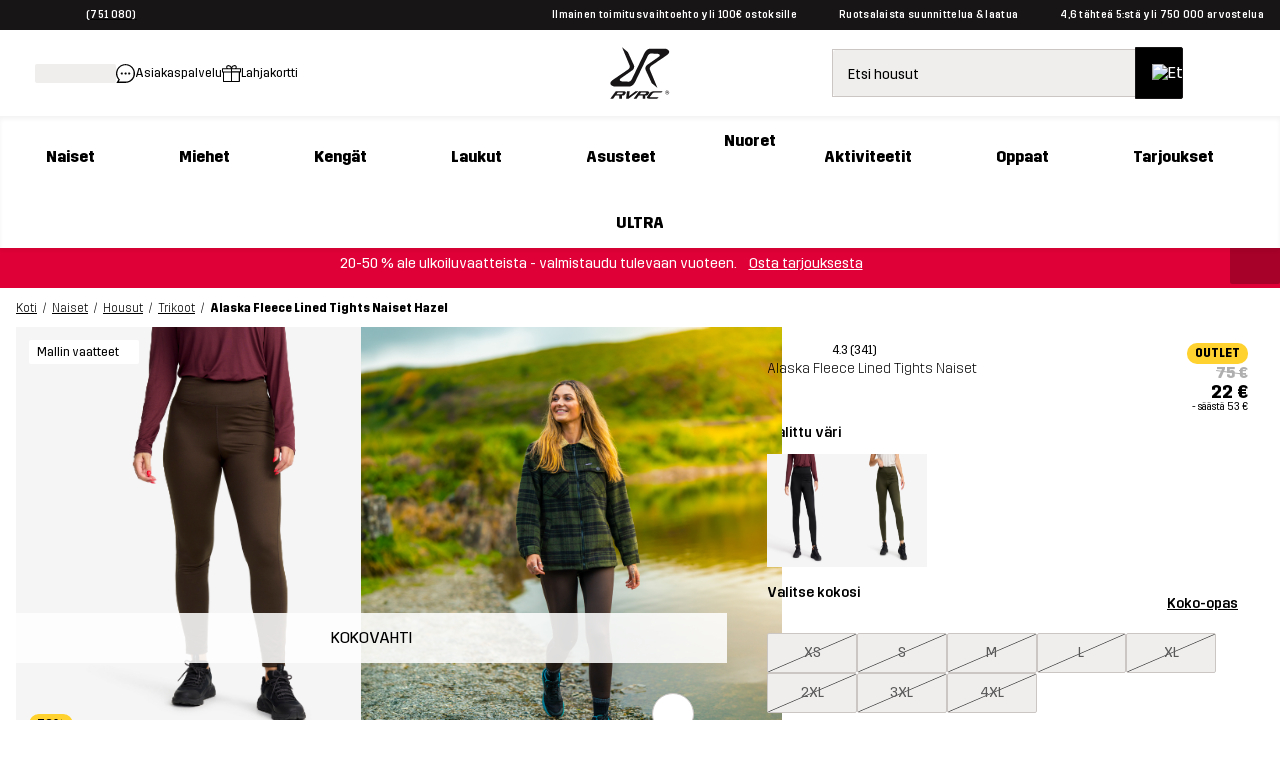

--- FILE ---
content_type: text/html;charset=utf-8
request_url: https://www.revolutionrace.fi/naiset/housut/trikoot/alaska-fleece-lined-tights-women?Color=2245
body_size: 177226
content:
<!DOCTYPE html><html  lang="fi"><head><meta charset="utf-8">
<meta name="viewport" content="width=device-width, initial-scale=1">
<title>Alaska Fleece Lined Tights Naiset Hazel | RevolutionRace</title>
<link rel="preconnect" href="https://www.googletagmanager.com" crossorigin="anonymous">
<style>/* CSS TO HIDE REVIEWS ON PDP - TO BE REMOVED WHEN THE ISSUE IS FIXED ON THE BACKEND */

a.pdp-size-info__reviews.alternative {
display: none;
}</style>
<style>.create-return .return-product-selector__return-comment {
display: none;
}</style>
<style>/*! normalize.css v8.0.1 | MIT License | github.com/necolas/normalize.css */html{line-height:1.15;-webkit-text-size-adjust:100%}body{margin:0}main{display:block}h1{font-size:2em;margin:.67em 0}hr{box-sizing:content-box;height:0;overflow:visible}pre{font-family:monospace,monospace;font-size:1em}a{background-color:transparent}abbr[title]{border-bottom:none;-webkit-text-decoration:underline;text-decoration:underline;-webkit-text-decoration:underline dotted;text-decoration:underline dotted}b,strong{font-weight:bolder}code,kbd,samp{font-family:monospace,monospace;font-size:1em}small{font-size:80%}sub,sup{font-size:75%;line-height:0;position:relative;vertical-align:baseline}sub{bottom:-.25em}sup{top:-.5em}img{border-style:none}button,input,optgroup,select,textarea{font-family:inherit;font-size:100%;line-height:1.15;margin:0}button,input{overflow:visible}button,select{text-transform:none}[type=button],[type=reset],[type=submit],button{-webkit-appearance:button}[type=button]::-moz-focus-inner,[type=reset]::-moz-focus-inner,[type=submit]::-moz-focus-inner,button::-moz-focus-inner{border-style:none;padding:0}[type=button]:-moz-focusring,[type=reset]:-moz-focusring,[type=submit]:-moz-focusring,button:-moz-focusring{outline:1px dotted ButtonText}fieldset{padding:.35em .75em .625em}legend{box-sizing:border-box;color:inherit;display:table;max-width:100%;padding:0;white-space:normal}progress{vertical-align:baseline}textarea{overflow:auto}[type=checkbox],[type=radio]{box-sizing:border-box;padding:0}[type=number]::-webkit-inner-spin-button,[type=number]::-webkit-outer-spin-button{height:auto}[type=search]{-webkit-appearance:textfield;outline-offset:-2px}[type=search]::-webkit-search-decoration{-webkit-appearance:none}::-webkit-file-upload-button{-webkit-appearance:button;font:inherit}details{display:block}summary{display:list-item}[hidden],template{display:none}@font-face{font-family:Trim;font-style:normal;font-weight:500;src:url(/fonts/trim/Trim-Medium.eot);src:url(/fonts/trim/Trim-Medium.eot?#iefix) format("embedded-opentype"),url(/fonts/trim/Trim-Medium.woff2) format("woff2"),url(/fonts/trim/Trim-Medium.woff) format("woff"),url(/fonts/trim/Trim-Medium.ttf) format("truetype")}@font-face{font-family:Trim;font-style:normal;font-weight:700;src:url(/fonts/trim/Trim-Bold.eot);src:url(/fonts/trim/Trim-Bold.eot?#iefix) format("embedded-opentype"),url(/fonts/trim/Trim-Bold.woff2) format("woff2"),url(/fonts/trim/Trim-Bold.woff) format("woff"),url(/fonts/trim/Trim-Bold.ttf) format("truetype")}@font-face{font-family:Trim;font-style:normal;font-weight:400;src:url(/fonts/trim/Trim-Regular.eot);src:url(/fonts/trim/Trim-Regular.eot?#iefix) format("embedded-opentype"),url(/fonts/trim/Trim-Regular.woff2) format("woff2"),url(/fonts/trim/Trim-Regular.woff) format("woff"),url(/fonts/trim/Trim-Regular.ttf) format("truetype")}@font-face{font-family:Trim;font-style:normal;font-weight:300;src:url(/fonts/trim/Trim-Light.eot);src:url(/fonts/trim/Trim-Light.eot?#iefix) format("embedded-opentype"),url(/fonts/trim/Trim-Light.woff2) format("woff2"),url(/fonts/trim/Trim-Light.woff) format("woff"),url(/fonts/trim/Trim-Light.ttf) format("truetype")}@font-face{font-family:Trim;font-style:normal;font-weight:800;src:url(/fonts/trim/Trim-ExtraBold.eot);src:url(/fonts/trim/Trim-ExtraBold.eot?#iefix) format("embedded-opentype"),url(/fonts/trim/Trim-ExtraBold.woff2) format("woff2"),url(/fonts/trim/Trim-ExtraBold.woff) format("woff"),url(/fonts/trim/Trim-ExtraBold.ttf) format("truetype")}*{-webkit-tap-highlight-color:rgba(255,255,255,0);box-sizing:border-box}html{font-family:Trim,Helvetica,Arial,sans-serif;-webkit-font-smoothing:antialiased;-moz-osx-font-smoothing:grayscale;image-rendering:-webkit-optimize-contrast}body,html{height:100%}p{font-family:Trim,CustomArialParagraph,Arial,sans-serif}table,ul{font-size:.875rem}[id]{scroll-margin-top:60px}@media (min-width:768px) and (max-width:1025px){[id]{scroll-margin-top:90px}}@media (min-width:1026px){[id]{scroll-margin-top:90px}}body{-webkit-overflow-scrolling:touch}strong{font-weight:500}.stripe-input,input[type=date],input[type=email],input[type=number],input[type=password],input[type=search],input[type=tel],input[type=text],input[type=url],textarea{background-color:#f7f6f6;border:1px solid #5a5a5a;border-radius:2px;color:#181516;font-size:1rem;height:50px;margin-top:8px;padding:0 15px;position:relative;width:100%}textarea{height:auto;max-height:300px;overflow-x:hidden;overflow-y:auto;padding:15px;resize:vertical}input[type=date]:focus-visible,input[type=email]:focus-visible,input[type=number]:focus-visible,input[type=password]:focus-visible,input[type=search]:focus-visible,input[type=tel]:focus-visible,input[type=text]:focus-visible,input[type=url]:focus-visible,textarea:focus-visible{border-radius:2px;box-shadow:0 0 0 4px #fff;outline:3px solid #117f7f;outline-offset:2px}input[type=date]::-moz-placeholder,input[type=email]::-moz-placeholder,input[type=number]::-moz-placeholder,input[type=password]::-moz-placeholder,input[type=search]::-moz-placeholder,input[type=tel]::-moz-placeholder,input[type=text]::-moz-placeholder,input[type=url]::-moz-placeholder,textarea::-moz-placeholder{-webkit-appearance:none;color:#5a5a5a;font-size:.875rem;line-height:17px}input[type=date]::placeholder,input[type=email]::placeholder,input[type=number]::placeholder,input[type=password]::placeholder,input[type=search]::placeholder,input[type=tel]::placeholder,input[type=text]::placeholder,input[type=url]::placeholder,textarea::placeholder{-webkit-appearance:none;color:#5a5a5a;font-size:.875rem;line-height:17px}input::-ms-clear{display:none}label{font-size:.875rem;font-weight:500;line-height:17px;margin-bottom:10px}.grecaptcha-badge{display:none!important}@font-face{font-family:CustomArialBold;size-adjust:94%;src:local("Arial Bold")}@font-face{ascent-override:90%;font-family:CustomArialSearchInput;size-adjust:97.2%;src:local("Arial")}@font-face{font-family:CustomArialUSP;size-adjust:95.5%;src:local("Arial Bold")}@font-face{ascent-override:90%;font-family:CustomArialHeader;size-adjust:95%;src:local("Arial Bold")}@font-face{ascent-override:81%;font-family:CustomArialParagraph;size-adjust:96.8%;src:local("Arial")}@font-face{ascent-override:95%;font-family:CustomArialBlack;size-adjust:83%;src:local("Arial Black")}.btn-campaign-solid,.btn-campaign-solid--l,.btn-campaign-solid--s,.btn-campaign-solid--xs{background-color:#181516;border-radius:2px;color:#fff;display:inline-block;font-weight:600;text-align:center;-webkit-text-decoration:none;text-decoration:none}.btn-campaign-solid--l:focus,.btn-campaign-solid--l:hover,.btn-campaign-solid--s:focus,.btn-campaign-solid--s:hover,.btn-campaign-solid--xs:focus,.btn-campaign-solid--xs:hover,.btn-campaign-solid:focus,.btn-campaign-solid:hover{outline:none;-webkit-text-decoration:underline;text-decoration:underline}.btn-campaign-solid--l:focus:focus-visible,.btn-campaign-solid--l:hover:focus-visible,.btn-campaign-solid--s:focus:focus-visible,.btn-campaign-solid--s:hover:focus-visible,.btn-campaign-solid--xs:focus:focus-visible,.btn-campaign-solid--xs:hover:focus-visible,.btn-campaign-solid:focus:focus-visible,.btn-campaign-solid:hover:focus-visible{border-radius:2px;box-shadow:0 0 0 4px #fff;outline:3px solid #117f7f;outline-offset:2px}.btn-campaign-solid--l,a.btn-campaign-solid--l{font-size:1.125rem;line-height:22px;max-width:100%;padding:19px 1rem;width:310px}.btn-campaign-solid,a.btn-campaign-solid{font-size:1rem;line-height:18px;max-width:100%;padding:16px 1rem;width:220px}.btn-campaign-solid--s,a.btn-campaign-solid--s{font-size:.875rem;line-height:17px;max-width:100%;padding:14px 1rem;width:160px}.btn-campaign-solid--xs,a.btn-campaign-solid--xs{font-size:.75rem;line-height:14px;max-width:100%;padding:13px 1rem;width:140px}.btn-campaign-solid--l:disabled,.btn-campaign-solid--s:disabled,.btn-campaign-solid--xs:disabled,.btn-campaign-solid:disabled{background-color:#cbc6c4}.btn-campaign-hollow,.btn-campaign-hollow--l,.btn-campaign-hollow--s,.btn-campaign-hollow--xs{background-color:transparent;border:1px solid #181516;border-radius:2px;color:#181516;display:inline-block;font-weight:600;text-align:center;-webkit-text-decoration:none;text-decoration:none}.btn-campaign-hollow--l:focus,.btn-campaign-hollow--l:hover,.btn-campaign-hollow--s:focus,.btn-campaign-hollow--s:hover,.btn-campaign-hollow--xs:focus,.btn-campaign-hollow--xs:hover,.btn-campaign-hollow:focus,.btn-campaign-hollow:hover{background-color:transparent;outline:none;-webkit-text-decoration:underline;text-decoration:underline}.btn-campaign-hollow--l,a.btn-campaign-hollow--l{font-size:1.125rem;line-height:22px;max-width:100%;padding:19px 1rem;width:310px}.btn-campaign-hollow,a.btn-campaign-hollow{font-size:1rem;line-height:18px;max-width:100%;padding:16px 1rem;width:220px}.btn-campaign-hollow--s,a.btn-campaign-hollow--s{font-size:.875rem;line-height:17px;max-width:100%;padding:14px 1rem;width:160px}.btn-campaign-hollow--xs,a.btn-campaign-hollow--xs{font-size:.75rem;line-height:14px;max-width:100%;padding:13px 1rem;width:140px}.btn-campaign-hollow--l:disabled,.btn-campaign-hollow--s:disabled,.btn-campaign-hollow--xs:disabled,.btn-campaign-hollow:disabled{background-color:#cbc6c4}.btn-campaign-hollow--l:focus:focus-visible,.btn-campaign-hollow--s:focus:focus-visible,.btn-campaign-hollow--xs:focus:focus-visible,.btn-campaign-hollow:focus:focus-visible{border-radius:2px;box-shadow:0 0 0 4px #fff;outline:3px solid #117f7f;outline-offset:2px}.btn-campaign-ghost,.btn-campaign-ghost--l,.btn-campaign-ghost--s{background-color:transparent;color:#181516;display:inline-block;font-weight:600;margin:.25rem;text-align:center;-webkit-text-decoration:none;text-decoration:none;-webkit-text-decoration:underline;text-decoration:underline}.btn-campaign-ghost--l:focus,.btn-campaign-ghost--l:hover,.btn-campaign-ghost--s:focus,.btn-campaign-ghost--s:hover,.btn-campaign-ghost:focus,.btn-campaign-ghost:hover{outline:none;-webkit-text-decoration:none;text-decoration:none}.btn-campaign-ghost--l,a.btn-campaign-ghost--l{font-size:1.125rem;line-height:22px;padding:19px 0}.btn-campaign-ghost,a.btn-campaign-ghost{font-size:1rem;line-height:18px;padding:16px 0}.btn-campaign-ghost--s,a.btn-campaign-ghost--s{font-size:.875rem;line-height:17px;padding:14px 0}.btn-campaign-ghost--l:disabled,.btn-campaign-ghost--s:disabled,.btn-campaign-ghost:disabled{background-color:transparent;color:#cbc6c4}.btn-campaign-ghost--l:focus:focus-visible,.btn-campaign-ghost--s:focus:focus-visible,.btn-campaign-ghost:focus:focus-visible{border-radius:2px;box-shadow:0 0 0 4px #fff;outline:3px solid #117f7f;outline-offset:2px}.btn-primary,a.btn-primary,button,input[type=submit]{background-color:#117f7f;border:none;border-radius:2px;color:#fff;cursor:pointer;display:inline-block;font-size:1rem;line-height:18px;padding:16px 2rem;text-align:center;-webkit-text-decoration:none;text-decoration:none}.btn-primary:hover,button:hover,input[type=submit]:hover{background-color:#007170;outline:none}button:focus-visible{border-radius:2px;box-shadow:0 0 0 4px #fff;outline:3px solid #117f7f;outline-offset:2px}.btn-primary:disabled,button:disabled,input[type=submit]:disabled{background-color:#92c5c5;cursor:not-allowed}.btn-secondary,a.btn-secondary{background-color:#f0eeed;border:1px solid #cbc6c4;border-radius:2px;color:#181516;cursor:pointer;display:inline-block;font-size:1rem;line-height:18px;padding:16px 2rem;text-align:center;-webkit-text-decoration:none;text-decoration:none}.btn-secondary:hover{background-color:#cbc6c4;outline:none}.btn-secondary:focus:focus-visible{border-radius:2px;box-shadow:0 0 0 4px #fff;outline:3px solid #117f7f;outline-offset:2px}.btn-secondary:disabled,.btn-secondary:disabled:hover{background-color:#cbc6c4;color:#181516;cursor:not-allowed;opacity:.5}.btn-ghost,a.btn-ghost{background-color:transparent;border:1px solid #117f7f;border-radius:2px;color:#117f7f;display:inline-block;font-size:1rem;line-height:18px;margin:.25rem;padding:16px 2rem;text-align:center;-webkit-text-decoration:none;text-decoration:none}.btn-ghost:focus,.btn-ghost:hover{background-color:transparent;border-color:#007170;color:#007170;outline:none}.btn-ghost:focus:focus-visible{border-radius:2px;box-shadow:0 0 0 4px #fff;outline:3px solid #117f7f;outline-offset:2px}.btn-ghost:disabled,.btn-ghost:disabled:hover{background-color:transparent;opacity:.3}p{font-size:.875rem;line-height:1.5rem;margin:.8em 0}p,p.large{font-weight:300}p.large{font-size:1rem;line-height:1.65rem}p.small{font-size:.75rem;font-weight:300;line-height:20px;line-height:1.67rem}@media (min-width:1026px){p{font-size:1rem}p.large{font-size:1.125rem}p.small{font-size:.875rem}}.align--right{text-align:right}.align--left{text-align:left}.align--center{text-align:center}.align--justify{text-align:justify}a{color:#000;cursor:pointer;-webkit-text-decoration:underline;text-decoration:underline}a:focus-visible{border-radius:2px;box-shadow:0 0 0 4px #fff;outline:3px solid #117f7f;outline-offset:2px}a:hover{-webkit-text-decoration:none;text-decoration:none}a.alternative--small,a.small{font-size:.75rem;line-height:16.3px}a.alternative--large,a.large{font-size:1rem;font-weight:500;line-height:19px}a.alternative,a.alternative--large,a.alternative--small{color:#117f7f}ol,ul{margin:.5rem 0;padding-left:1.5rem}ol li,ul li{font-weight:300;padding-left:.5rem}ul li{line-height:2em;list-style-type:disc;position:relative}ul li::marker{color:#181516}.h1,h1{font-family:Trim,CustomArialHeader,Arial,sans-serif;font-size:2rem;font-weight:700;margin:.5em 0 .4em}.h1--alternative,h1.alternative{font-size:2rem;font-weight:300}.h1-banner,a.h1-banner,h1.h1-banner,p.h1-banner{font-size:2.375rem;font-weight:800;line-height:1.06;margin:.5em 0;text-transform:uppercase}.h2,h2{font-size:1.75rem;font-weight:700;margin:.8em 0 .4em}.h2--alternative,h2.alternative{font-size:1.75rem;font-weight:300}.h3,h3{font-size:1.5rem;margin:1em 0 .4em}.h3,.h4,h3,h4{font-weight:700}.h4,h4{font-size:1.125rem;margin:1em 0 .6em}.h5,h5{font-size:1rem;font-weight:700}.h5,.h6,h5,h6{margin:1em 0 .8em}.h6,h6{font-size:.875rem}@media (min-width:1026px){.h1,h1{font-size:2.625rem}.h1--alternative,h1.alternative{font-size:2.625rem;font-weight:300}.h1-banner,a.h1-banner,h1.h1-banner,p.h1-banner{font-size:4.375rem;margin:15px 0}.h2,h2{font-size:2.375rem}.h2--alternative,h2.alternative{font-size:2.375rem;font-weight:300}.h3,h3{font-size:2rem}.h4,h4{font-size:1.75rem}.h5,h5{font-size:1.5rem}.h6,h6{font-size:1rem}}mark{background-color:#117f7f;color:#fff;font-weight:500;padding:0 .2em}</style>
<style>.icon-blob[data-v-e9470d54]{transform-origin:50% 50%}.icon-blob--campaign path[data-v-e9470d54]{fill:#df0037}.icon-blob--bestseller path[data-v-e9470d54]{fill:#000}.icon-blob--newin path[data-v-e9470d54]{fill:#117f7f}.icon-blob__margin[data-v-e9470d54]{margin-bottom:-2px}.icon-blob__text[data-v-e9470d54]{align-items:center;bottom:0;display:flex;font-size:var(--174736e2);font-weight:700;justify-content:center;left:0;position:absolute;right:0;text-align:center;top:0}@media (min-width:768px){.icon-blob__text[data-v-e9470d54]{font-size:.72rem}}</style>
<style>.link[data-v-37ecfd47]{-webkit-text-decoration:none;text-decoration:none}.button[data-v-37ecfd47]{border:none;border-radius:2px;white-space:nowrap}.button[data-v-37ecfd47]:focus-visible{border-radius:2px;box-shadow:0 0 0 4px #fff;outline:3px solid #117f7f;outline-offset:2px}.button-circle[data-v-37ecfd47]{background-color:#fff;border:1px solid #cbc6c4;border-radius:50%;height:var(--3377206a);width:var(--3377206a)}.button-circle[data-v-37ecfd47],.button-content[data-v-37ecfd47]{align-items:center;display:flex;justify-content:center}.button-content[data-v-37ecfd47]{flex-direction:var(--3e08bce6);flex-wrap:nowrap;font-weight:var(--49e77b20);gap:var(--29c231c2);width:100%}.button-content.ghost-hidden[data-v-37ecfd47]{visibility:hidden}.button-primary[data-v-37ecfd47]{background-color:#117f7f;border:1px solid #117f7f;color:#fff;filter:var(--4a086b55)}.button-primary[data-v-37ecfd47]:hover{background-color:#007170}.button-primary[disabled][data-v-37ecfd47]{background-color:#92c5c5;color:#fff;cursor:not-allowed}.button-primary[data-v-37ecfd47]:focus-visible{background-color:#007170}.button-primary--outlined[data-v-37ecfd47]{background-color:transparent;color:#117f7f}.button-primary--outlined[data-v-37ecfd47]:hover{background-color:transparent;color:#007170;-webkit-text-decoration:underline;text-decoration:underline}.button-primary--outlined[data-v-37ecfd47]:focus-visible{background-color:transparent}.button-primary--outlined[disabled][data-v-37ecfd47]{background-color:transparent;border:1px solid #92c5c5;color:#92c5c5;cursor:not-allowed}.button-primary--underlined[data-v-37ecfd47]{-webkit-text-decoration:underline;text-decoration:underline}.button-primary--underlined[data-v-37ecfd47]:hover{-webkit-text-decoration:none;text-decoration:none}.button-secondary[data-v-37ecfd47]{background-color:#f0eeed;border:1px solid #cbc6c4;color:#000;filter:var(--4a086b55)}.button-secondary[data-v-37ecfd47]:hover{background-color:#cbc6c4}.button-secondary[disabled][data-v-37ecfd47]{background-color:#f0eeed;color:#181516;cursor:not-allowed;opacity:.5}.button-secondary[data-v-37ecfd47]:focus-visible{background-color:#cbc6c4}.button-secondary--outlined[data-v-37ecfd47]{background-color:transparent;color:#181516}.button-secondary--outlined[data-v-37ecfd47]:hover{background-color:#f0eeed;color:#181516;-webkit-text-decoration:underline;text-decoration:underline}.button-secondary--outlined[data-v-37ecfd47]:focus-visible{background-color:transparent}.button-secondary--outlined[disabled][data-v-37ecfd47]{background-color:transparent;border:1px solid #b1b1b1;color:#b1b1b1;cursor:not-allowed}.button-secondary--underlined[data-v-37ecfd47]{-webkit-text-decoration:underline;text-decoration:underline}.button-secondary--underlined[data-v-37ecfd47]:hover{-webkit-text-decoration:none;text-decoration:none}.button-tertiary[data-v-37ecfd47]{background-color:#e5f4f4;color:#181516}.button-tertiary[data-v-37ecfd47]:focus-visible,.button-tertiary[data-v-37ecfd47]:hover{background-color:#181516;color:#fff}.button-tertiary[disabled][data-v-37ecfd47]{background-color:#92c5c5;color:#fff;cursor:not-allowed}.button-tertiary--underlined[data-v-37ecfd47]{-webkit-text-decoration:underline;text-decoration:underline}.button-tertiary--underlined[data-v-37ecfd47]:hover{-webkit-text-decoration:none;text-decoration:none}.button-default[data-v-37ecfd47]{background-color:#000;border:1px solid #181516;color:#fff;filter:var(--4a086b55)}.button-default[data-v-37ecfd47]:hover{background-color:#252525}.button-default[disabled][data-v-37ecfd47]{background-color:#8f8f8f;color:#fff;cursor:not-allowed}.button-default--outlined[data-v-37ecfd47]{background-color:transparent;color:#181516}.button-default--outlined[data-v-37ecfd47]:hover{background-color:transparent;-webkit-text-decoration:underline;text-decoration:underline}.button-default--outlined[data-v-37ecfd47]:focus-visible{background-color:transparent}.button-default--outlined[disabled][data-v-37ecfd47]{background-color:#cbc6c4;border:1px solid #181516;color:#181516;cursor:not-allowed}.button-default--underlined[data-v-37ecfd47]{-webkit-text-decoration:underline;text-decoration:underline}.button-default--underlined[data-v-37ecfd47]:hover{-webkit-text-decoration:none;text-decoration:none}.button-text[data-v-37ecfd47]{background-color:transparent;border:none;color:inherit;filter:var(--4a086b55);-webkit-text-decoration:underline;text-decoration:underline}.button-text[data-v-37ecfd47]:hover{background-color:transparent;-webkit-text-decoration:none;text-decoration:none}.button-text--outlined[data-v-37ecfd47]{border:1px solid #fff;color:#fff}.button-text.teal[data-v-37ecfd47]{color:#117f7f}.button-text.teal[data-v-37ecfd47]:hover{color:#007170}.button.tiny[data-v-37ecfd47]{font-size:.75rem;padding:var(--32caeb50)}.button.small[data-v-37ecfd47]{font-size:.875rem;padding:var(--26ab6ea2)}.button.medium[data-v-37ecfd47]{font-size:1rem;padding:var(--c41b5e66)}.button.large[data-v-37ecfd47]{font-size:2.375rem}.button.button-text.medium[data-v-37ecfd47]:not(.button.custom-padding):not(.button-text--outlined),.button.button-text.small[data-v-37ecfd47]:not(.button.custom-padding):not(.button-text--outlined),.button.button-text.tiny[data-v-37ecfd47]:not(.button.custom-padding):not(.button-text--outlined){padding:0}.button.rounded[data-v-37ecfd47]{border-radius:40px}.button.block[data-v-37ecfd47]{display:block;width:100%}.button.inline[data-v-37ecfd47]{display:inline-block}.button.ghost[data-v-37ecfd47]{border:1px solid #f0eeed}.button.ghost[data-v-37ecfd47],.button.ghost[data-v-37ecfd47]:focus,.button.ghost[data-v-37ecfd47]:hover{background-color:#f0eeed}.button.full-width[data-v-37ecfd47]{width:100%}@media (min-width:768px){.button.full-width[data-v-37ecfd47]{width:auto}}.button.only-show-in-desktop[data-v-37ecfd47]{display:none}@media (min-width:1026px){.button.only-show-in-desktop[data-v-37ecfd47]{display:block}}.button.custom-padding[data-v-37ecfd47]{padding:var(--e7733d72)}.button.custom-font-size[data-v-37ecfd47]{font-size:var(--378dbb0c)}</style>
<style>.global-error[data-v-bdad97d9]{align-items:stretch;display:flex;flex-direction:column;text-align:center}@media (min-width:768px){.global-error[data-v-bdad97d9]{margin:auto;max-width:500px}}.global-error__padded-area[data-v-bdad97d9]{align-items:stretch;display:flex;flex-direction:column;padding:2rem}.global-error__icon[data-v-bdad97d9]{height:75px;margin:1.5rem auto;position:relative;width:75px}.global-error__icon-blob[data-v-bdad97d9]{height:100%;left:0;position:absolute;right:0;top:0}.global-error__icon-blob[data-v-bdad97d9] path{fill:#fff2e7}.global-error__icon-image[data-v-bdad97d9]{left:-2px;position:absolute;top:-2px;width:90%}.global-error__text[data-v-bdad97d9]{font-weight:400}.global-error__text a[data-v-bdad97d9]{font-weight:500}.global-error__button[data-v-bdad97d9]{margin:.5rem 0}.global-error__still-not-working[data-v-bdad97d9]{background-color:#f0eeed;padding:1rem}</style>
<style>.page[data-v-9bc9ac4c],.page__content[data-v-9bc9ac4c]{position:relative}.page__content[data-v-9bc9ac4c]{display:block;min-height:auto}.page__search[data-v-9bc9ac4c]{background-color:#fff;position:relative}@media (min-width:1026px){.page__search[data-v-9bc9ac4c]{display:none}}.page__search--open[data-v-9bc9ac4c]{z-index:61}.page__search--open-in-scroll[data-v-9bc9ac4c]{position:fixed;top:var(--c32c6a7c);width:100%}.page__under-header[data-v-9bc9ac4c]{background-color:#fff;top:60px;width:100%;z-index:60}.page__under-header--sticky[data-v-9bc9ac4c]{position:sticky}@media (max-width:320px),(max-width:767px) and (orientation:landscape){.page__under-header--sticky[data-v-9bc9ac4c]{position:static}}@media (min-width:1026px){.page__under-header[data-v-9bc9ac4c]{top:90px}}.page__search-modal-background[data-v-9bc9ac4c]{background-color:#0009;height:100%;left:0;position:fixed;top:var(--862649aa);width:100%;z-index:60}</style>
<style>body.body--modal{background-color:#fff;bottom:0;left:0;position:fixed;right:0}</style>
<style>.website-schema-template[data-v-c55b9e89]{display:none}</style>
<style>.skip-link[data-v-d610ba79]{background-color:#117f7f;border-radius:25px;color:#fff;font-weight:500;left:-2000px;padding:12px 18px;position:absolute;-webkit-text-decoration:none;text-decoration:none;top:20px;z-index:601}.skip-link[data-v-d610ba79]:focus{left:15px}.skip-link[data-v-d610ba79]:focus-visible{border-radius:25px;box-shadow:0 0 0 4px #fff;outline:3px solid #117f7f;outline-offset:2px}</style>
<style>.header-voucher{background-color:#333;min-height:30px;text-align:center}.header-voucher,.header-voucher__container{align-items:flex-start;display:flex;justify-content:center;width:100%}.header-voucher__container{padding:.7rem 0}.header-voucher__text-container{align-items:flex-start;display:flex;flex-direction:row;justify-content:center;margin:auto;width:auto}.header-voucher__icon{height:12px;line-height:22px;margin:0 4px 0 14px;vertical-align:middle;width:15px}.header-voucher__close,.header-voucher__text{color:#fff;font-weight:500;letter-spacing:.3px;line-height:14px;vertical-align:middle}.header-voucher__close{cursor:pointer;float:right;margin:0 14px 0 4px}</style>
<style>.header-abandoned-cart[data-v-963c99ca]{background-color:#333;min-height:30px;text-align:center}.header-abandoned-cart[data-v-963c99ca],.header-abandoned-cart__container[data-v-963c99ca]{align-items:flex-start;display:flex;justify-content:center;width:100%}.header-abandoned-cart__container[data-v-963c99ca]{padding:.7rem 0}.header-abandoned-cart__text-container[data-v-963c99ca]{align-items:flex-start;display:flex;flex-direction:row;justify-content:center;margin:auto;width:auto}.header-abandoned-cart__icon[data-v-963c99ca]{height:12px;line-height:22px;margin:0 4px 0 14px;vertical-align:middle;width:15px}.header-abandoned-cart__close[data-v-963c99ca],.header-abandoned-cart__text[data-v-963c99ca]{color:#fff;font-weight:500;letter-spacing:.3px;line-height:14px;vertical-align:middle}.header-abandoned-cart__close[data-v-963c99ca]{cursor:pointer;float:right;margin:0 14px 0 4px}</style>
<style>.ribbon[data-v-f5bf7aa7]{background-color:#117f7f;position:relative}.ribbon__wrap[data-v-f5bf7aa7]{align-items:center;display:flex;flex-direction:row;font-size:.875rem;font-weight:500;height:30px;justify-content:space-between;letter-spacing:.3px;line-height:14px;line-height:1;margin:0 auto;max-width:calc(1920px + 2rem);padding:0 1rem}.ribbon__middle[data-v-f5bf7aa7]{display:flex;font-size:.625rem;justify-content:center}.ribbon__middle-link[data-v-f5bf7aa7]{font-size:.625rem;font-weight:400;margin:0}@media (min-width:768px){.ribbon__middle-link[data-v-f5bf7aa7]{align-items:center;display:inline-flex;margin:0 26px}}.ribbon__middle_promotion[data-v-f5bf7aa7]{color:#fff}.ribbon__middle_promotion[data-v-f5bf7aa7] p{font-weight:500;margin:0}.ribbon__middle_promotion[data-v-f5bf7aa7] a{color:#fff;-webkit-text-decoration:none;text-decoration:none}.ribbon__middle_promotion-desktop[data-v-f5bf7aa7]{display:none;text-align:center}@media (min-width:768px){.ribbon__middle_promotion-desktop[data-v-f5bf7aa7]{display:inline;display:initial}}.ribbon__middle_promotion-mobile[data-v-f5bf7aa7]{padding-left:.5rem;text-align:right}@media (min-width:768px){.ribbon__middle_promotion-mobile[data-v-f5bf7aa7]{display:none}}.ribbon__middle_promotion-mobile[data-v-f5bf7aa7] p{text-align:right}.ribbon__left[data-v-f5bf7aa7],.ribbon__right[data-v-f5bf7aa7]{flex:1;font-size:.625rem}.ribbon__left[data-v-f5bf7aa7]{display:flex;justify-content:flex-start}.ribbon__right[data-v-f5bf7aa7]{display:none}@media (min-width:768px){.ribbon__right[data-v-f5bf7aa7]{display:flex;justify-content:flex-end}}.ribbon__left-link[data-v-f5bf7aa7]{align-items:center;display:inline-flex;margin:0}.ribbon__link[data-v-f5bf7aa7]{color:#fff;-webkit-text-decoration:none;text-decoration:none}.ribbon__rating[data-v-f5bf7aa7]{align-items:center;color:#fff;cursor:pointer;display:inline-flex}.ribbon__stars[data-v-f5bf7aa7]{display:inline;margin:0 5px 0 0}.ribbon__language-switcher[data-v-f5bf7aa7]{display:none;margin-left:1rem}@media (min-width:1026px){.ribbon__language-switcher[data-v-f5bf7aa7]{display:block}}.ribbon__language-switcher[data-v-f5bf7aa7] .fancy-dropdown__select{font-size:.75rem}.ribbon__language-switcher[data-v-f5bf7aa7] .fancy-dropdown__selected-value-text{font-size:.625rem}.ribbon__language-switcher[data-v-f5bf7aa7] .fancy-dropdown__label,.ribbon__language-switcher[data-v-f5bf7aa7] .fancy-dropdown__selected-value{color:#fff}.ribbon__language-switcher[data-v-f5bf7aa7] .arrow__path{fill:#fff}.ribbon__language-switcher[data-v-f5bf7aa7] .fancy-dropdown__select{color:#000}.ribbon__ribbon-dynamic-link[data-v-f5bf7aa7]{display:none}@media (min-width:768px){.ribbon__ribbon-dynamic-link[data-v-f5bf7aa7]{display:inline;display:initial}}@media (max-width:1025px){.ribbon__usps[data-v-f5bf7aa7]{display:none}}</style>
<style>.header-nav[data-v-a5c35f04]{position:sticky;top:0;z-index:600}.header-nav__nav[data-v-a5c35f04]{background-color:#fff;position:relative;z-index:600}.header-nav .mobile-header[data-v-a5c35f04]{box-shadow:0 3px 4px #0000000d}@media (min-width:1026px){.header-nav .mobile-header[data-v-a5c35f04]{display:none}}@media (max-width:1025px){.header-nav .desktop-header[data-v-a5c35f04]{display:none}}</style>
<style>.mobile-header__menu[data-v-937c9f2f]{align-items:center;display:flex;height:60px;justify-content:space-between;padding:0 1rem;width:100%}.mobile-header__menu-container[data-v-937c9f2f]{align-items:center;display:flex;flex:1;gap:1rem;justify-content:flex-start}.mobile-header__menu-container--right[data-v-937c9f2f]{justify-content:flex-end}.mobile-header__logo[data-v-937c9f2f]{width:40px}.mobile-header__content[data-v-937c9f2f]{width:100%}.mobile-header__hamburger[data-v-937c9f2f]{cursor:pointer;display:inline-block}</style>
<style>.row-with-logotype[data-v-84adefc5]{background-color:#fff;position:relative;z-index:100}.row-with-logotype__content[data-v-84adefc5]{display:flex;margin:auto;max-width:calc(1920px + 2rem);padding:1rem}.row-with-logotype__logo[data-v-84adefc5]{display:flex;height:54px;-webkit-user-select:none;-moz-user-select:none;user-select:none;width:auto}.row-with-logotype__left-links[data-v-84adefc5]{align-items:center;-moz-column-gap:1.5rem;column-gap:1.5rem;display:flex;flex:1}.row-with-logotype__left-links-text[data-v-84adefc5]{white-space:nowrap}.row-with-logotype__left-links-link[data-v-84adefc5]{align-items:center;display:flex;font-size:.75rem;gap:.5rem;line-height:1;-webkit-text-decoration:none;text-decoration:none}.row-with-logotype__right-links[data-v-84adefc5]{align-items:center;display:flex;flex:1;justify-content:flex-end}.row-with-menu[data-v-84adefc5]{background-color:#fff;box-shadow:inset 0 3px 4px #0000000d,0 3px 4px #0000000d;font-family:Trim,CustomArialBlack,Arial,sans-serif;position:relative}.row-with-menu--open[data-v-84adefc5]{z-index:100}.row-with-menu__content[data-v-84adefc5]{display:flex;flex-wrap:wrap;justify-content:center}.row-with-menu__menu-item[data-v-84adefc5]{cursor:pointer;font-weight:600;margin:0 .5rem;padding:1rem 0;position:relative}.row-with-menu__menu-item-content[data-v-84adefc5]{align-items:center;display:flex;padding:0 .5rem}.row-with-menu__menu-item-arrow[data-v-84adefc5]{padding-left:.5rem}.row-with-menu__menu-item--selected .row-with-menu__menu-item-text[data-v-84adefc5]:after,.row-with-menu__menu-item-text[data-v-84adefc5]:hover:after{background-color:#181516;bottom:0;content:"";height:2px;left:-2px;position:absolute;right:-2px}.backdrop[data-v-84adefc5]{background-color:#837975;bottom:0;left:0;opacity:.8;position:fixed;right:0;top:30px}</style>
<style>.my-pages-button[data-v-b94a480d]{align-items:center;display:flex;font-size:.75rem;gap:.5rem;line-height:14px;-webkit-text-decoration:none;text-decoration:none}.my-pages-button__container[data-v-b94a480d]{display:flex}.my-pages-button a[data-v-b94a480d]{-webkit-text-decoration:none;text-decoration:none}.my-pages-button__icon[data-v-b94a480d]{height:var(--0d81fd32);position:relative;-webkit-user-select:none;-moz-user-select:none;user-select:none;width:-moz-min-content;width:min-content}.my-pages-button__icon-logged-in[data-v-b94a480d]{background:#07ab5c;border-radius:50%;height:12px;padding:3px;position:absolute;right:-5px;top:0;width:12px}.my-pages-button__ghost[data-v-b94a480d]{background-color:#f0eeed;border-radius:2px;height:19px;width:var(--edefce20)}.my-pages-button__ghost-container[data-v-b94a480d]{align-items:center;display:flex;gap:.5rem}</style>
<style>.icon[data-v-2cd69bbc]{height:var(--17d1d17c);min-width:var(--1807c696);width:var(--1807c696)}@media (min-width:768px){.icon[data-v-2cd69bbc]{min-width:var(--930e2266);width:var(--930e2266)}}.icon[data-v-2cd69bbc]:focus-visible{border-radius:2px;box-shadow:0 0 0 4px #fff;outline:3px solid #117f7f;outline-offset:2px}.icon--rounded[data-v-2cd69bbc],.icon--rounded-small[data-v-2cd69bbc]{border:1.5px solid #cbc6c4;border-radius:100%;height:var(--1807c696)}.icon--rounded-no-border[data-v-2cd69bbc],.icon--rounded-small-no-border[data-v-2cd69bbc]{border:none}.icon--rounded-small[data-v-2cd69bbc]{padding:.6rem}.icon--rounded[data-v-2cd69bbc]{padding:.5rem}.icon--background[data-v-2cd69bbc]{background-color:var(--4ae6ac32)}</style>
<style>.container-enter-active[data-v-edbf3ec2],.container-leave-active[data-v-edbf3ec2]{transform-origin:top;transition:transform .2s ease}.container-leave-active[data-v-edbf3ec2]{transition-delay:.2s}.container-leave-active[data-v-edbf3ec2]>*{transition:opacity .2s ease}.container-enter-from[data-v-edbf3ec2],.container-leave-to[data-v-edbf3ec2]{transform:scaleY(0)}.container-leave-to[data-v-edbf3ec2]>*{opacity:0}.group-enter-active[data-v-edbf3ec2]{transition:opacity .5s ease .2s,transform .2s ease .2s}.group-enter-from[data-v-edbf3ec2]{opacity:0;transform:translateY(0),scale(0)}.group-leave-active[data-v-edbf3ec2]{transition:opacity .1s ease 0s}.group-leave-to[data-v-edbf3ec2]{opacity:0}.list-enter-active[data-v-edbf3ec2],.list-move[data-v-edbf3ec2]{transition:opacity .5s ease,transform .2s ease}.list-enter-from[data-v-edbf3ec2]{opacity:0;transform:translateY(0),scale(0)}.list-leave-to[data-v-edbf3ec2]{opacity:0;transform:translate(0)}.list-leave-active[data-v-edbf3ec2]{left:0;position:absolute;right:0}.quick-search-bar[data-v-edbf3ec2]{font-size:.875rem;padding:1rem;position:relative}@media (min-width:1026px){.quick-search-bar[data-v-edbf3ec2]{padding:0;width:350px}}.quick-search-bar__backdrop-desktop[data-v-edbf3ec2]{background-color:#0009;bottom:0;display:none;left:0;position:fixed;right:0;top:0}@media (min-width:1026px){.quick-search-bar__backdrop-desktop--visible[data-v-edbf3ec2]{display:block}}.quick-search-bar__no-results-title[data-v-edbf3ec2]{font-size:1.125rem;font-weight:400;margin-bottom:.5rem;padding:0 1rem;text-align:center}.quick-search-bar__no-results-text[data-v-edbf3ec2]{font-size:.75rem;font-weight:400;margin:0 1rem 2rem;text-align:center}.quick-search-bar__input-container[data-v-edbf3ec2]{align-items:center;border-radius:3px;cursor:pointer;position:relative}.quick-search-bar__input[data-v-edbf3ec2]{background:none;background-color:#f0eeed;border:none;border-radius:3px 0 0 3px;display:flex;flex:1;flex-direction:column;font-family:Trim,CustomArialSearchInput,Arial,sans-serif;height:2.85rem;justify-content:center;margin-top:0;outline:1px solid #cbc6c4;overflow:hidden;position:relative}.quick-search-bar__input[data-v-edbf3ec2]::-moz-placeholder{color:#000}.quick-search-bar__input[data-v-edbf3ec2]::placeholder{color:#000}@media (max-width:1025px){.quick-search-bar__input[data-v-edbf3ec2]{padding:0 4rem 0 .7rem}}.quick-search-bar__clear-icon-container[data-v-edbf3ec2]{align-items:center;background:none;display:flex;position:absolute;right:64px}@media (max-width:1025px){.quick-search-bar__clear-icon-container[data-v-edbf3ec2]{margin-right:.7rem}}.quick-search-bar__results-title[data-v-edbf3ec2]{font-size:.875rem;margin:1.2rem 1rem .75rem}@media (min-width:1026px){.quick-search-bar__results-title[data-v-edbf3ec2]{margin-top:2em}}.quick-search-bar__results-popular-searches-items[data-v-edbf3ec2],.quick-search-bar__results-recent-searches-item[data-v-edbf3ec2],.quick-search-bar__results-suggested-search-item[data-v-edbf3ec2]{line-height:2.3rem;padding:0 1rem}.quick-search-bar__results-container[data-v-edbf3ec2]{background-color:#fff;box-shadow:0 4px 4px #00000040;left:0;margin-top:.8rem;max-height:calc(100vh - var(--c862bcd4) - 4rem);overflow-y:scroll;overscroll-behavior:contain;padding-bottom:13rem;position:fixed;right:0;z-index:600}@media (min-width:1026px){.quick-search-bar__results-container[data-v-edbf3ec2]{left:auto;margin-top:.5rem;max-height:calc(100vh - 10rem);overflow-y:scroll;padding:1rem 2rem 2rem;position:absolute;width:800px}}.quick-search-bar__results-popular-right-now-products[data-v-edbf3ec2]{display:flex;flex-direction:row;overflow-x:auto;padding:0 .5rem;scroll-snap-type:x mandatory}@media (min-width:1026px){.quick-search-bar__results-popular-right-now-products[data-v-edbf3ec2]{overflow:visible;overflow:initial;scroll-snap-type:none}}.quick-search-bar__product[data-v-edbf3ec2]{min-width:41%;scroll-margin-left:.5rem;scroll-snap-align:start}@media (min-width:1026px){.quick-search-bar__product[data-v-edbf3ec2]{display:none;min-width:20%}.quick-search-bar__product[data-v-edbf3ec2]:nth-child(-n+5){display:block}}</style>
<style>.wishlist[data-v-6e9cd49b]{align-items:flex-end;display:flex;height:22px;justify-content:center;position:relative}@media (min-width:1026px){.wishlist[data-v-6e9cd49b]{margin-left:1rem}}.wishlist__count[data-v-6e9cd49b]{align-items:center;background-color:#000;border-radius:50%;color:#fff;display:flex;font-size:.625rem;font-weight:500;height:16px;justify-content:center;line-height:.625rem;position:absolute;right:-6px;top:-4.5px;width:16px}</style>
<style>.header-cart-button[data-v-c138db9a]{cursor:pointer;height:27px;position:relative;-webkit-user-select:none;-moz-user-select:none;user-select:none}@media (min-width:1026px){.header-cart-button[data-v-c138db9a]{margin-left:1rem}}.header-cart-button__button[data-v-c138db9a]{background:none;display:inline;height:27px;padding:0;position:relative}.header-cart-button__count[data-v-c138db9a]{align-items:center;background:#e35404;border-radius:100%;color:#fff;display:flex;font-size:.625rem;font-weight:500;height:16px;justify-content:center;line-height:.625rem;pointer-events:none;position:absolute;right:-5px;text-align:center;top:-2px;width:16px}</style>
<style>.menu-item[data-v-86e2a39b]{background:none;color:#000;position:relative;text-align:center;-webkit-text-decoration:none;text-decoration:none;white-space:nowrap}.menu-item.rating[data-v-86e2a39b]{font-weight:400;margin-left:4px}.menu-item.about[data-v-86e2a39b]{color:inherit}</style>
<style>.arrow-expandable{display:inline-flex;flex-direction:column;height:100%;justify-content:center}</style>
<style>.litium-block[data-v-366575bd]{margin-bottom:var(--73cab1b5);margin-top:var(--04d633ea)}@media (max-width:767px){.litium-block.hide-on-mobile[data-v-366575bd]{display:none}}@media (min-width:768px) and (max-width:1025px){.litium-block.hide-on-tablet[data-v-366575bd]{display:none}}@media (min-width:1026px){.litium-block.hide-on-desktop[data-v-366575bd]{display:none}}</style>
<style>.campaign-banner[data-v-94b0eb43]{align-content:center;background-color:var(--afbe108c);background-position:top;background-repeat:no-repeat;background-size:cover;min-height:40px;overflow:hidden;padding:0 1rem}@media (max-width:767px){.campaign-banner[data-v-94b0eb43]{background-image:var(--5667793e)}}@media (min-width:768px) and (max-width:1025px){.campaign-banner[data-v-94b0eb43]{background-image:var(--28d6740c)}}@media (min-width:1026px){.campaign-banner[data-v-94b0eb43]{background-image:var(--52620bda);height:40px}}.campaign-banner__link[data-v-94b0eb43]{-webkit-text-decoration:none;text-decoration:none}.campaign-banner__wrapper[data-v-94b0eb43]{display:flex;justify-content:center;margin:0 auto}.campaign-banner__content[data-v-94b0eb43]{align-items:center;cursor:pointer;display:flex;flex-direction:row;justify-content:center;padding:8px 10px 8px 0;text-align:center;width:100%}@media (min-width:768px){.campaign-banner__content[data-v-94b0eb43]{max-height:40px;padding:0}}.campaign-banner__text[data-v-94b0eb43]{display:flex;flex-direction:var(--3f7b25ef);margin-right:20px}@media (min-width:768px){.campaign-banner__text[data-v-94b0eb43]{flex-direction:row}}.campaign-banner__title[data-v-94b0eb43]{align-content:center;color:var(--15f917e6);font-family:Trim,CustomArialBold,Arial,sans-serif;font-size:.75rem;font-weight:600;line-height:1;margin-right:var(--7d9a395e);padding-top:var(--438938e1)}@media (min-width:768px){.campaign-banner__title[data-v-94b0eb43]{font-size:.875rem;font-weight:500;max-height:40px;padding-top:0}}.campaign-banner__subtitle[data-v-94b0eb43]{color:var(--2466b850);font-size:.75rem;font-weight:400;line-height:1.2;margin:0}@media (min-width:768px){.campaign-banner__subtitle[data-v-94b0eb43]{font-size:.875rem;line-height:1.5rem}}.campaign-banner__subtitle-button[data-v-94b0eb43]{align-items:center;display:flex}@media (min-width:768px){.campaign-banner__subtitle-button[data-v-94b0eb43]{margin-bottom:0;padding:4px 12px 4px 0}}.campaign-banner__button[data-v-94b0eb43]{border-radius:2px;cursor:pointer;font-size:.75rem;line-height:1;max-width:100%;padding:var(--01e586a4);-webkit-text-decoration:none;text-decoration:none;white-space:nowrap}@media (min-width:768px){.campaign-banner__button[data-v-94b0eb43]{font-size:.875rem;line-height:1.5rem;padding:0 12px}}.campaign-banner__button--transparent-with-white-text[data-v-94b0eb43]{background-color:transparent;border:1px solid #fff;color:#fff}.campaign-banner__button--transparent-with-white-text-no-border[data-v-94b0eb43],.campaign-banner__button--transparent-with-white-text-no-border-bold[data-v-94b0eb43]{background-color:transparent;color:#fff;-webkit-text-decoration:underline;text-decoration:underline}.campaign-banner__button--transparent-with-white-text-no-border-bold[data-v-94b0eb43]{font-weight:600}.campaign-banner__button--transparent-with-black-text[data-v-94b0eb43]{background-color:transparent;border:1px solid #000;color:#000}.campaign-banner__button--transparent-with-black-text-no-border[data-v-94b0eb43],.campaign-banner__button--transparent-with-black-text-no-border-bold[data-v-94b0eb43]{background-color:transparent;color:#000;-webkit-text-decoration:underline;text-decoration:underline}.campaign-banner__button--transparent-with-black-text-no-border-bold[data-v-94b0eb43]{font-weight:600}.campaign-banner__button--transparent-with-teal-text[data-v-94b0eb43]{background-color:transparent;border:1px solid #117f7f;color:#117f7f}.campaign-banner__button--transparent-with-red-text[data-v-94b0eb43]{background-color:transparent;border:1px solid #d92f43;color:#d92f43}.campaign-banner__button[data-v-94b0eb43]:active,.campaign-banner__button[data-v-94b0eb43]:hover{-webkit-text-decoration:underline;text-decoration:underline}.campaign-banner__sticky-container[data-v-94b0eb43]{display:flex}.campaign-banner__sticky-btn[data-v-94b0eb43]{align-items:center;background-color:#00000040;display:flex;margin:0 -1rem 0 0;padding:0 .8rem}@media (min-width:768px){.campaign-banner__sticky-btn[data-v-94b0eb43]{margin:-4px -1rem -4px 0}}.campaign-banner__sticky-btn[data-v-94b0eb43]:hover{background-color:#00000059}</style>
<style>.product-page__breadcrumbs[data-v-fc583fb5]{display:none}@media (min-width:1026px){.product-page__breadcrumbs[data-v-fc583fb5]{display:block;height:39px;margin:0 auto;max-width:calc(1500px + 2rem);padding:0 1rem}.product-page__breadcrumbs>ul[data-v-fc583fb5]{font-size:.75rem;font-weight:300}}.product-page__phone-size-info[data-v-fc583fb5]{display:block;margin:0 auto 2rem;width:calc(100% - 2rem)}@media (min-width:1026px){.product-page__phone-size-info[data-v-fc583fb5]{display:none}}</style>
<style>.page__footer[data-v-31ea3b25]{background-color:#117f7f}.ghost[data-v-31ea3b25]{background-color:#f0eeed;height:1000px;margin:0 auto;width:100%}</style>
<style>.quickshop[data-v-8d797e84]{align-items:flex-end;bottom:0;display:flex;left:0;pointer-events:none;position:fixed;right:0;top:0;visibility:hidden}.quickshop--open[data-v-8d797e84]{pointer-events:all;visibility:visible}.quickshop--open .quickshop__backdrop[data-v-8d797e84]{opacity:.5}.quickshop__backdrop[data-v-8d797e84]{background-color:#2b2b2b;bottom:0;left:0;opacity:0;position:absolute;right:0;top:0;transition:opacity .2s}.quickshop__container[data-v-8d797e84]{background-color:#fff;padding-top:.5rem;position:relative;transform:translateY(100%);transition:transform .2s;width:100%}.quickshop__container--loaded[data-v-8d797e84]{transform:translateY(0)}.quickshop__wrap[data-v-8d797e84]{align-items:flex-start;display:flex;flex-direction:column;margin:auto;max-height:100vh;max-height:100svh;max-width:1500px;overflow:auto;position:relative;row-gap:2rem}@media (min-width:768px){.quickshop__wrap[data-v-8d797e84]{flex-direction:row;gap:1rem;padding:2rem 1rem 1rem}}.quickshop__close[data-v-8d797e84]{height:calc(2rem + 22px);position:absolute;right:0;top:-.5rem;width:calc(2rem + 22px)}@media (min-width:768px){.quickshop__close[data-v-8d797e84]{right:.75rem;top:-.75rem}}.quickshop__content[data-v-8d797e84]{flex-basis:100px;flex-grow:1}@media (min-width:1026px){.quickshop__content[data-v-8d797e84]{padding-right:1rem;width:calc(100% - 25rem)}}.quickshop__stock-monitor[data-v-8d797e84]{padding-top:.5rem}.quickshop__stock-monitor-signup[data-v-8d797e84]{max-width:400px}.quickshop__info[data-v-8d797e84]{padding:0 1rem;width:100%}@media (max-width:1025px){.quickshop__info[data-v-8d797e84]{flex-basis:0;padding-top:2rem}}.quickshop__action[data-v-8d797e84]{align-self:flex-start;margin-left:auto;margin-right:auto;max-width:30rem;padding:0 1rem 1rem;width:100%}@media (min-width:1026px){.quickshop__action[data-v-8d797e84]{align-self:center;max-width:25rem}}.quickshop__upsell[data-v-8d797e84]{width:100%}@media (min-width:768px) and (max-width:1025px){.quickshop__upsell[data-v-8d797e84]{width:60%}}.quickshop__loading[data-v-8d797e84]{display:flex;justify-content:center;margin-bottom:2rem;width:400px}</style>
<style>.quickshop-info[data-v-ab2bc67b]{display:flex;flex-direction:column;max-height:100vh}.quickshop-info--height[data-v-ab2bc67b]{max-height:none}@media (min-width:1026px){.quickshop-info--height[data-v-ab2bc67b]{max-height:100vh}}.quickshop-info__frame[data-v-ab2bc67b]{display:flex;flex-direction:column}.quickshop-info__desktop-reviews[data-v-ab2bc67b]{display:none}@media (min-width:1026px){.quickshop-info__desktop-reviews[data-v-ab2bc67b]{display:inline;display:initial}}.quickshop-info__frame[data-v-ab2bc67b]{flex-shrink:0}@media (min-width:1026px){.quickshop-info__frame[data-v-ab2bc67b]{border:1px solid #f0eeed;padding:1rem 1rem .5rem}}.quickshop-info__reviews-link-container[data-v-ab2bc67b]{margin-bottom:.5rem;margin-top:.5rem;text-align:center}.quickshop-info__reviews-expand[data-v-ab2bc67b] .arrow__path{fill:#117f7f}@media (min-width:1026px){.quickshop-info__inline-reviews[data-v-ab2bc67b],.quickshop-info__toggle-inline-reviews[data-v-ab2bc67b]{display:none}}.quickshop-info__inline-reviews[data-v-ab2bc67b]{transition:max-height .2s}@media (max-width:1025px){.quickshop-info--expanded .quickshop-info__inline-reviews[data-v-ab2bc67b]{max-height:100vh}.quickshop-info--expanded .quickshop-info__inline-reviews--height[data-v-ab2bc67b]{max-height:none}.quickshop-info--expanded .quickshop-info__guidelines[data-v-ab2bc67b]{display:none}.quickshop-info--expanded .quickshop-info__measurements[data-v-ab2bc67b]{border:none;padding-top:0}.quickshop-info__measurements[data-v-ab2bc67b]{border-top:1px solid #f0eeed;padding-top:1rem}.quickshop-info__selector[data-v-ab2bc67b]{border-top:1px solid #f0eeed;flex-shrink:0;padding-top:.5rem}}</style>
<style>.loading-spinner{animation:rotation 1s linear infinite}@keyframes rotation{0%{transform:scaleX(-1) rotate(1turn)}to{transform:scaleX(-1) rotate(0)}}</style>
<style>.close-button[data-v-861bc0e3]{background-color:transparent;font-size:0;padding:0}</style>
<style>.screen-reader-helper{height:1px;margin:-1px;overflow:hidden;padding:0;position:absolute;width:1px;clip:rect(0,0,0,0);border:0;white-space:nowrap}</style>
<style>.mobile-header__bottom-menu-items-container[data-v-3356f47e],.mobile-header__top-menu-items-container[data-v-3356f47e]{display:flex;flex-wrap:nowrap;overflow-x:auto;overflow-y:hidden;overflow:auto hidden}.mobile-header__bottom-menu-items-item[data-v-3356f47e],.mobile-header__top-menu-items-item[data-v-3356f47e]{text-align:center}.mobile-header__top-menu-items-container[data-v-3356f47e]{gap:.5rem;justify-content:flex-start;margin-bottom:.5rem;min-height:131px;padding-top:1.2rem}.mobile-header__top-menu-items-item[data-v-3356f47e]{max-width:90px;min-width:90px;width:90px}.mobile-header__top-menu-items-separator[data-v-3356f47e]{margin:0 1rem}.mobile-header__bottom-menu-items-container[data-v-3356f47e]{justify-content:space-evenly}.mobile-header__bottom-menu-items-item[data-v-3356f47e]{max-width:70px;min-width:70px;width:70px}.mobile-header__menu[data-v-3356f47e]{align-items:center;display:flex;height:60px;justify-content:space-between;padding:0 1rem;width:100%}.mobile-header__menu-container[data-v-3356f47e]{align-items:center;display:flex;justify-content:flex-end}.mobile-header__menu-link[data-v-3356f47e]{align-items:center;border-bottom:1px solid #f0eeed;display:flex;justify-content:space-around;margin:0 2.5rem;padding-bottom:1.5rem;padding-top:1rem}.mobile-header__menu-items[data-v-3356f47e]{display:flex;flex-direction:column;gap:.83rem;padding:1rem}.mobile-header__menu-items-grid[data-v-3356f47e]{flex-direction:row;flex-wrap:wrap}.mobile-header__menu-items-grid-item[data-v-3356f47e]{width:calc(50% - .415rem)}</style>
<style>body.dialog-open{overflow:hidden;position:fixed;width:100%}</style>
<style>.dialog[data-v-5a28e416]{background-color:#fff;border:none;border-radius:2px;box-shadow:0 0 5px #0003;height:-moz-fit-content;height:fit-content;margin-bottom:0;max-height:calc(100dvh - 3rem);max-width:100vw;outline:none;overflow-y:auto;transition:all .15s ease;width:100%}@media (min-width:1026px){.dialog[data-v-5a28e416]{border-radius:8px;margin-bottom:auto;max-height:calc(100vh - 1rem);max-width:calc(100vw - 1rem);padding:1.5rem;width:-moz-fit-content;width:fit-content}}.dialog__header[data-v-5a28e416]{align-items:flex-start;display:flex;gap:1rem;justify-content:space-between;padding:.2rem .2rem 1rem}.dialog__title[data-v-5a28e416]{display:flex;font-size:1.25rem;font-weight:600;gap:.5rem;justify-content:center;margin:0;padding-top:.5rem;text-align:left}.dialog__content[data-v-5a28e416]{align-items:center;display:flex;flex-direction:column;height:-moz-fit-content;height:fit-content}.dialog__close[data-v-5a28e416]{background-color:#fff}dialog[data-v-5a28e416]::backdrop{background:#0003}dialog[data-v-5a28e416]{transition:display allow-discrete 1s,overlay allow-discrete 1s}dialog.full-screen[data-v-5a28e416]{height:100dvh;max-height:100%;max-width:100%;width:100%}@media (min-width:768px){dialog.full-screen[data-v-5a28e416]{width:-moz-fit-content;width:fit-content}}dialog.open[open][data-v-5a28e416]{animation:open-5a28e416 .3s forwards}dialog.left[open][data-v-5a28e416]{animation:left-5a28e416 .3s forwards;border-bottom-left-radius:0;border-top-left-radius:0;margin-left:0;margin-top:0}dialog.right[open][data-v-5a28e416]{animation:right-5a28e416 .3s forwards;border-bottom-right-radius:0;border-top-right-radius:0;margin-right:0;margin-top:0}@keyframes open-5a28e416{0%{opacity:0;scale:.95}to{opacity:1;scale:1}}@keyframes left-5a28e416{0%{transform:translate(-100%)}to{transform:translate(0)}}@keyframes right-5a28e416{0%{transform:translate(100%)}to{transform:translate(0)}}</style>
<style>.rating-stars{display:inline-block;font-size:0;height:var(--5299765d);position:relative;transform:translate(-2px);vertical-align:bottom;width:var(--6c9e6c60)}@media (min-width:768px){.rating-stars{height:var(--087612d1);width:var(--2f566248)}}.rating-stars__star{padding:0 1px}.rating-stars__container{left:0;position:absolute;top:0;white-space:nowrap}.rating-stars__container--filled{overflow:hidden;right:var(--13b25f42)}</style>
<style>.star{height:var(--2bb4e49d);width:var(--2bb4e49d)}@media (min-width:768px){.star{height:var(--02e348bf);width:var(--02e348bf)}}.star--hollow{opacity:.3}.star-icon{-o-object-fit:contain;object-fit:contain}.star-ghost{filter:grayscale(100%);opacity:.05}</style>
<style>.ribbon-usps[data-v-0c64168b],.ribbon-usps__point[data-v-0c64168b]{display:flex;flex-direction:row}.ribbon-usps__point[data-v-0c64168b]{align-items:center;margin-left:1rem}.ribbon-usps__point-image[data-v-0c64168b]{height:10px;margin-right:.25rem;max-height:10px}.ribbon-usps__point-label[data-v-0c64168b]{color:#fff;font-family:Trim,CustomArialUSP,Arial,sans-serif;overflow:hidden;text-overflow:ellipsis;white-space:nowrap}</style>
<style>.language-switcher__dropdown[data-v-51edcfa8]{margin-bottom:.1rem}.language-switcher__dropdown[data-v-51edcfa8] .fancy-dropdown__select{right:-1.1rem;z-index:10000}</style>
<style>.button-group[data-v-15183653]{align-items:center;display:flex;flex-direction:row;gap:0}.button-group[data-v-15183653]>.button.rounded:first-child{border-radius:40px 0 0 40px}.button-group[data-v-15183653]>.button.rounded:last-child{border-radius:0 40px 40px 0}.button-group[data-v-15183653]>.button:first-child{border-radius:2px 0 0 2px}.button-group[data-v-15183653]>.button:last-child{border-radius:0 2px 2px 0}</style>
<style>.breadcrumbs[data-v-cb86141e]{list-style-type:none;margin:0;padding:.5rem 0}@media (min-width:768px){.breadcrumbs[data-v-cb86141e]{text-align:left}}.breadcrumbs__item[data-v-cb86141e]{display:inline;padding:0}.breadcrumbs__item[data-v-cb86141e]:before{background-color:transparent;content:"/";display:inline;padding:0 5px;position:static}.breadcrumbs__item[data-v-cb86141e]:first-child{padding:0}.breadcrumbs__item[data-v-cb86141e]:first-child:before{content:"";padding:0}.breadcrumbs__current_item[data-v-cb86141e]{font-weight:700;-webkit-user-select:none;-moz-user-select:none;user-select:none}</style>
<style>.pdp-head[data-v-ffe31eb4]{align-items:flex-start;display:flex;flex-direction:row;flex-wrap:wrap;justify-content:space-between;margin:auto;max-width:calc(1500px + 2rem);padding:0 0 2rem}@media (min-width:768px) and (max-width:1025px){.pdp-head[data-v-ffe31eb4]{max-width:700px;padding:0 1rem 2rem}}@media (min-width:1026px){.pdp-head[data-v-ffe31eb4]{flex-wrap:nowrap;padding:0 1rem}}.pdp-head__info[data-v-ffe31eb4]{flex-basis:100px;flex-grow:1;margin-left:0;margin-top:1rem;max-width:1500px;padding:0 1rem}@media (min-width:768px) and (max-width:1025px){.pdp-head__info[data-v-ffe31eb4]{padding:0}}@media (min-width:1026px){.pdp-head__info[data-v-ffe31eb4]{margin-left:1.5rem}}.pdp-head__info .unique-selling-points__image[data-v-ffe31eb4]{height:12px}.pdp-head__pdp-summary[data-v-ffe31eb4]{display:block}@media (min-width:768px){.pdp-head__pdp-summary[data-v-ffe31eb4]{display:none}}.pdp-head__pdp-summary--desktop[data-v-ffe31eb4]{display:none}@media (min-width:768px){.pdp-head__pdp-summary--desktop[data-v-ffe31eb4]{display:block}}.pdp-head__stock-monitor[data-v-ffe31eb4]{margin-bottom:.5rem;margin-top:.5rem;max-width:30rem}@media (min-width:1026px){.pdp-head__stock-monitor[data-v-ffe31eb4]{max-width:100%}}.pdp-head__stock-monitor-signup[data-v-ffe31eb4]{max-height:80vh;max-width:600px}@media (min-width:1026px){.pdp-head__stock-monitor-signup[data-v-ffe31eb4]{padding:2rem 5rem 0}}.pdp-head__media[data-v-ffe31eb4]{display:flex;flex-wrap:nowrap;width:100%}@media (min-width:1026px){.pdp-head__media[data-v-ffe31eb4]{width:57%}}@media (min-width:768px){.pdp-head__carousel[data-v-ffe31eb4]{margin-left:1.2rem}}.pdp-head__add-to-cart[data-v-ffe31eb4]{margin-bottom:.5rem}</style>
<style>.pdp-summary[data-v-d1a71da2]{margin:1rem 1rem .4rem;width:100%}@media (min-width:768px){.pdp-summary[data-v-d1a71da2]{margin:0 auto .4rem}}.pdp-summary__title-and-price[data-v-d1a71da2]{display:flex;flex-direction:row;gap:.5rem;justify-content:space-between}@media (min-width:768px){.pdp-summary__title-and-price[data-v-d1a71da2]{position:relative}}.pdp-summary__title-and-review[data-v-d1a71da2]{display:flex;flex-direction:column;width:100%}.pdp-summary__review-container--hidden[data-v-d1a71da2]{height:16px;visibility:hidden}.pdp-summary__title[data-v-d1a71da2]{font-size:.875rem;font-weight:300;line-height:19px;margin-top:.2rem;text-align:left}.pdp-summary__title--ghost[data-v-d1a71da2]{background-color:#f0eeed;color:#f0eeed;width:80%}@media (min-width:1026px){.pdp-summary__title--ghost[data-v-d1a71da2]{width:50%}}.pdp-summary__login[data-v-d1a71da2]{align-items:center;display:flex;gap:.2rem}.pdp-summary__login-text[data-v-d1a71da2]{font-size:.75rem;font-weight:400;margin:0}.pdp-summary__login-link a[data-v-d1a71da2]{color:#117f7f;font-size:.75rem;font-weight:600}</style>
<style>.review-summary{align-items:center;display:inline-block;display:flex;justify-content:left;overflow:hidden;text-overflow:ellipsis}.review-summary--clickable{cursor:pointer}.review-summary--small{font-size:.75rem;font-weight:400;margin:0}.review-summary__label{font-size:.75rem;line-height:1;min-width:40px}.review-summary__label--ghost{background-color:#f0eeed;color:#f0eeed}.review-summary .rating-stars__container .rating-stars__star.star--hollow{opacity:.5}</style>
<style>.campaign-price[data-v-7ad26413]{align-items:flex-end;display:flex;flex-direction:column;font-size:1rem;font-weight:600;gap:.4rem;text-align:left}.campaign-price__listed-price[data-v-7ad26413]{color:#afafaf;position:relative}.campaign-price__listed-price[data-v-7ad26413]:after{background-color:#afafaf;content:"";height:1px;left:0;position:absolute;top:45%;transform:rotate(8deg);width:95%}.campaign-price__listed-price.margin[data-v-7ad26413]{margin-right:.25rem}.campaign-price__price.standard[data-v-7ad26413]{color:#df0037;margin-bottom:1.75rem}.campaign-price__price.standard.search[data-v-7ad26413]{align-content:flex-end;height:49px;margin-bottom:0}.campaign-price__price.standard.cart[data-v-7ad26413]{display:flex;flex-direction:column;font-size:.875rem}.campaign-price__price.pdp[data-v-7ad26413]{align-items:flex-end;display:flex;flex-direction:column;gap:.25rem;max-width:-moz-min-content;max-width:min-content;text-align:right}.campaign-price__price.pdp .campaign-price__selling-price[data-v-7ad26413]{font-size:1.125rem}.campaign-price__price.outlet.cart[data-v-7ad26413]{align-items:flex-end;display:flex;flex-direction:column;font-size:.875rem;gap:.2rem}.campaign-price__price.outlet.cart .margin[data-v-7ad26413]{margin:0}.campaign-price__price.bundle.cart[data-v-7ad26413]{align-items:flex-end;display:flex;flex-direction:column;font-size:.875rem;gap:.2rem}.campaign-price__price.bundle.cart .margin[data-v-7ad26413]{margin:0}.campaign-price__price.bundle.cart .campaign-price__selling-price[data-v-7ad26413]{color:#df0037}.campaign-price__savings-text[data-v-7ad26413]{color:#000;font-size:.625rem;font-weight:400;line-height:10px;margin:0;text-align:right;white-space:nowrap}.campaign-price.standard[data-v-7ad26413]{align-items:flex-start}.campaign-price.standard.upsell-internal-product[data-v-7ad26413]{height:70px;padding-top:.5rem}.campaign-price.outlet.upsell-internal-product[data-v-7ad26413]{align-items:flex-start;gap:.9rem;margin-bottom:.25rem;padding:.5rem 0}.campaign-price.outlet.internal-product[data-v-7ad26413]{align-items:flex-start}.campaign-price.search[data-v-7ad26413]{font-size:.875rem}.campaign-price.bundle[data-v-7ad26413]{align-items:var(--5349c516);width:50%}</style>
<style>.product-pill[data-v-446b2275]{align-content:center;border-radius:50px;font-size:.75rem;font-weight:600;line-height:12px;padding:5px 8px;text-align:center;width:-moz-max-content;width:max-content}.product-pill.thin-text[data-v-446b2275]{font-weight:400;letter-spacing:1px}.product-pill.empty[data-v-446b2275]{visibility:hidden}.product-pill.clubtagonly[data-v-446b2275],.product-pill.clubvisible[data-v-446b2275]{background-color:#f0eeed;color:#117f7f}.product-pill.clubtagonly.inverted[data-v-446b2275],.product-pill.clubvisible.inverted[data-v-446b2275]{background-color:#117f7f;color:#fff}.product-pill.outlet[data-v-446b2275]{background-color:#ffd22f;color:#000}.product-pill.blob[data-v-446b2275]{background-color:#000;color:#fff}.product-pill.deal-price[data-v-446b2275],.product-pill.standard[data-v-446b2275]{background-color:#df0037;color:#fff}.product-pill.deal-tag[data-v-446b2275]{background-color:#000;color:#fff}.product-pill.clubtagonly[data-v-446b2275],.product-pill.clubvisible[data-v-446b2275],.product-pill.outlet[data-v-446b2275]{text-transform:uppercase}.product-pill.micro[data-v-446b2275]{font-size:.5rem;line-height:8px;padding:3px 4px}@media (min-width:768px){.product-pill.micro[data-v-446b2275]{font-size:.625rem;line-height:10px;padding:4px 6px}}.product-pill.tiny[data-v-446b2275]{font-size:.5rem;line-height:9px;padding:3px 5px}@media (min-width:768px){.product-pill.tiny[data-v-446b2275]{font-size:.625rem;line-height:10px;padding:4px 6px}}.product-pill.small[data-v-446b2275]{font-size:.625rem;line-height:10px;padding:4px 6px}.product-pill.large[data-v-446b2275]{font-size:.75rem;line-height:11px;padding:5px 8px}</style>
<style>.currency--ghost[data-v-2b6ce3e7]{background:#f0eeed;color:#f0eeed;width:60px}.currency--strike-through[data-v-2b6ce3e7]{color:#cbc6c4;display:inline-block;position:relative}.currency--strike-through[data-v-2b6ce3e7]:after{background-color:#cbc6c4;content:"";height:1px;left:0;position:absolute;top:45%;transform:rotate(8deg);width:95%}.currency--blurred[data-v-2b6ce3e7]{color:#117f7f;filter:blur(3px);padding-left:4px}.currency__text[data-v-2b6ce3e7]{white-space:nowrap}</style>
<style>.pdp-images[data-v-b8889ee3]{display:block;position:relative;width:100%}.pdp-images__row[data-v-b8889ee3]{display:flex;flex-wrap:nowrap;gap:.3rem;overflow-x:scroll;overflow-y:hidden;scroll-snap-type:x mandatory;width:100%}@media (max-width:767px){.pdp-images__row--desktop-test-ghosts[data-v-b8889ee3]{display:none}}@media (min-width:768px){.pdp-images__row[data-v-b8889ee3]{flex-wrap:wrap;gap:.5rem;margin:-5px 0 0 -5px;overflow:visible;padding:5px 0 0 5px}}.pdp-images__item[data-v-b8889ee3]{background:transparent;cursor:zoom-in;min-height:100%;min-width:65vw;padding:0;position:relative;scroll-snap-align:start}@media (min-width:768px){.pdp-images__item[data-v-b8889ee3]{min-width:calc(50% - .5rem)}.pdp-images__item[data-v-b8889ee3]:focus-visible{border-radius:2px;box-shadow:0 0 0 4px #fff;outline:3px solid #117f7f;outline-offset:2px}.pdp-images__item[data-v-b8889ee3]:nth-child(n+3){margin-bottom:5px;min-width:calc(33.33% - .5rem)}.pdp-images__item[data-v-b8889ee3]:nth-child(n+6){display:none}.pdp-images__item-lower-row[data-v-b8889ee3]{cursor:zoom-in;margin-top:.5rem;min-height:100%;min-width:calc(33.33% - .5rem);position:relative;scroll-snap-align:start}}.pdp-images__item-spacer[data-v-b8889ee3]{padding-top:122%}.pdp-images__item-ghost[data-v-b8889ee3],.pdp-images__item-image[data-v-b8889ee3],.pdp-images__item-video[data-v-b8889ee3]{background-color:#f0eeed;display:block;height:100%;position:absolute;top:0;width:100%}.pdp-images__item-ghost[data-v-b8889ee3] video,.pdp-images__item-image[data-v-b8889ee3] video,.pdp-images__item-video[data-v-b8889ee3] video{height:100%;-o-object-fit:cover;object-fit:cover;width:100%}.pdp-images__item-ghost-thumbnail[data-v-b8889ee3],.pdp-images__item-image-thumbnail[data-v-b8889ee3],.pdp-images__item-video-thumbnail[data-v-b8889ee3]{height:100%;left:0;-o-object-fit:cover;object-fit:cover;position:absolute;top:0;width:100%}.pdp-images__item-video[data-v-b8889ee3]{cursor:pointer}.pdp-images__item-video-play-button[data-v-b8889ee3]{position:absolute;right:-.2rem;top:2rem;transform:translate(-50%,-50%)}@media (min-width:768px){.pdp-images__item-video-play-button[data-v-b8889ee3]{top:2.2rem}}.pdp-images__open-modal-btn-row[data-v-b8889ee3]{display:none}@media (min-width:768px){.pdp-images__open-modal-btn-row[data-v-b8889ee3]{align-items:flex-end;background:transparent linear-gradient(0deg,#fff,#fff0) 0 0 no-repeat padding-box;color:#000;cursor:pointer;display:flex;font-weight:500;height:78px;justify-content:center;margin-top:-60px;padding:0;position:relative;width:calc(100% - .5rem)}.pdp-images__open-modal-btn-row-text[data-v-b8889ee3]{display:inline-block}.pdp-images__open-modal-btn-row-arrow[data-v-b8889ee3]{display:inline-block;margin-left:.3rem}}.pdp-images__pills[data-v-b8889ee3]{bottom:.8rem;display:flex;flex-direction:column;gap:.5rem;left:.8rem;position:absolute}@media (min-width:768px){.pdp-images__pills[data-v-b8889ee3]{bottom:.8rem;left:.8rem}}.pdp-images__pills--mobile[data-v-b8889ee3]{display:flex;flex-direction:column;gap:.4rem}@media (min-width:768px){.pdp-images__pills--mobile[data-v-b8889ee3]{display:none}}.pdp-images__pills--desktop[data-v-b8889ee3]{display:none}@media (min-width:768px){.pdp-images__pills--desktop[data-v-b8889ee3]{display:flex;flex-direction:column;gap:.4rem}}.pdp-images__model-wears--mobile[data-v-b8889ee3]{left:.8rem;position:absolute;top:.8rem}@media (min-width:768px){.pdp-images__model-wears--mobile[data-v-b8889ee3]{display:none}}.pdp-images__model-wears--desktop[data-v-b8889ee3]{display:none}@media (min-width:768px){.pdp-images__model-wears--desktop[data-v-b8889ee3]{display:flex;left:.8rem;position:absolute;top:.8rem}}.pdp-images__add-to-wishlist[data-v-b8889ee3]{bottom:.8rem;position:absolute;right:.8rem;z-index:1}.pdp-images__add-to-wishlist--mobile[data-v-b8889ee3]{bottom:.8rem;right:.8rem}@media (min-width:768px){.pdp-images__add-to-wishlist--mobile[data-v-b8889ee3]{display:none}}.pdp-images__add-to-wishlist--desktop[data-v-b8889ee3]{display:none}@media (min-width:768px){.pdp-images__add-to-wishlist--desktop[data-v-b8889ee3]{display:inline;display:initial}}</style>
<style>.device-specific-picture__img[data-v-d7ced826]{border-radius:var(--cceb3f3e);height:var(--12d253ea);max-width:var(--17dd1676);-o-object-fit:var(--5185d6af);object-fit:var(--5185d6af);-o-object-position:var(--fc6b7d6a);object-position:var(--fc6b7d6a);vertical-align:top;width:var(--7d4f86a3)}@media (min-width:768px){.device-specific-picture__img[data-v-d7ced826]{height:var(--29069780);-o-object-fit:var(--2732e2ce);object-fit:var(--2732e2ce);-o-object-position:var(--225aec51);object-position:var(--225aec51);width:var(--f76678e6)}}</style>
<style>.model-wears-label-container[data-v-84079168]{background-color:#fff;border-radius:2px;color:#000;flex-direction:column;padding:.2rem .5rem;white-space:nowrap;z-index:1}.model-wears-label-container__button[data-v-84079168]{background-color:#fff;color:#000;font-size:.75rem;padding:0}.model-wears-label-container__wrapper[data-v-84079168]{display:flex;flex-direction:column;gap:2px;max-width:120px}.model-wears-label-container__header[data-v-84079168]{align-items:center;display:flex;gap:5px}.model-wears-label-container__info[data-v-84079168]{font-weight:400;line-height:14px;padding-bottom:.1rem;text-align:left;white-space:break-spaces}</style>
<style>.wish-list-heart-button[data-v-bf716008]{background-color:#fff}.wish-list-heart-button__icon.liked[data-v-bf716008]{animation:pop-bf716008 .4s ease-out}@keyframes pop-bf716008{0%{transform:scale(1)}50%{transform:scale(1.2)}to{transform:scale(1)}}</style>
<style>.out-of-stock-banner{background-color:#ffffffdb;padding:1rem 0;pointer-events:none;position:absolute;text-align:center;top:calc(50% - 50px);transform:translateY(-50%);width:100%}.out-of-stock-banner__text{text-transform:uppercase}@media (max-width:767px){.out-of-stock-banner{top:50%}}</style>
<style>.pdp-color-select[data-v-a60374eb]{padding-bottom:.6rem}.pdp-color-select__selected-color[data-v-a60374eb]{font-weight:300}.pdp-color-select--ghost[data-v-a60374eb]{background-color:#f0eeed;height:175px;margin-top:10px}.pdp-color-select__title[data-v-a60374eb]{font-size:.875rem;font-weight:500;padding:.4rem 0 .8rem;text-align:left}.pdp-color-select__list[data-v-a60374eb]{display:flex;gap:.3rem;justify-content:left}.pdp-color-select__list-item[data-v-a60374eb]{max-width:80px;width:17%}@media (max-width:320px),(max-width:767px) and (orientation:landscape){.pdp-color-select__list-item[data-v-a60374eb]{width:16%}}.pdp-color-select__show-all[data-v-a60374eb]{align-items:center;display:flex;flex-direction:column;gap:.25rem;max-width:80px;white-space:wrap}.pdp-color-select__modal-title[data-v-a60374eb]{font-size:1.25rem;font-weight:700;line-height:24px;text-align:center}@media (min-width:768px) and (max-width:1025px){.pdp-color-select__modal-title[data-v-a60374eb]{font-size:1.5rem;line-height:29px}}.pdp-color-select__modal-subtitle[data-v-a60374eb]{font-size:1.25rem;font-weight:300;line-height:24px;padding-top:.5rem;text-align:center}.pdp-color-select__grid[data-v-a60374eb]{-moz-column-gap:1rem;column-gap:1rem;display:flex;flex-wrap:wrap;justify-content:center;margin:1rem auto 0;max-width:800px;row-gap:1.2rem}.pdp-color-select__grid.pdp-color-select__grid--size1[data-v-a60374eb],.pdp-color-select__grid.pdp-color-select__grid--size2[data-v-a60374eb]{padding:0 .5rem}.pdp-color-select__grid.pdp-color-select__grid--size1 .pdp-color-select__grid-item[data-v-a60374eb],.pdp-color-select__grid.pdp-color-select__grid--size2 .pdp-color-select__grid-item[data-v-a60374eb]{padding:.5rem;width:50%}@media (min-width:768px){.pdp-color-select__grid.pdp-color-select__grid--size1[data-v-a60374eb]{padding:.5rem 0}.pdp-color-select__grid.pdp-color-select__grid--size1 .pdp-color-select__grid-item[data-v-a60374eb]{padding:.5rem 2rem;width:33.33%}}@media (min-width:768px){.pdp-color-select__grid.pdp-color-select__grid--size1[data-v-a60374eb] .product-color-option__image{padding-top:120%}}@media (min-width:768px){.pdp-color-select__grid.pdp-color-select__grid--size2 .pdp-color-select__grid-item[data-v-a60374eb]{padding:1rem;width:25%}}.pdp-color-select__grid.pdp-color-select__grid--size3[data-v-a60374eb]{padding:0 .5rem}@media (min-width:768px){.pdp-color-select__grid.pdp-color-select__grid--size3[data-v-a60374eb]{padding:.5rem}}.pdp-color-select__grid.pdp-color-select__grid--size3 .pdp-color-select__grid-item[data-v-a60374eb]{padding:.25rem;width:33.3333%}@media (min-width:768px){.pdp-color-select__grid.pdp-color-select__grid--size3 .pdp-color-select__grid-item[data-v-a60374eb]{padding:.5rem;width:16.66666%}}@media (min-width:768px){.pdp-color-select__grid.pdp-color-select__grid--size3 .pdp-color-select__grid-item[data-v-a60374eb] .product-color-option__image{padding-top:120%}}</style>
<style>.product-color-option[data-v-24899789]{align-items:center;display:flex;flex-direction:column;position:relative;text-align:center}.product-color-option__container[data-v-24899789]{padding-top:142%;position:relative;width:100%}.product-color-option__container-image[data-v-24899789]{display:block;height:100%;left:0;position:absolute;right:0;top:0;width:100%}.product-color-option__container-image--selected[data-v-24899789]{outline:1.5px solid #333;outline-offset:.2rem}.product-color-option__container-image .out-of-stock-banner[data-v-24899789]{padding:.2rem 0;top:50%}.product-color-option__container-image .out-of-stock-banner__text[data-v-24899789]{font-size:.5rem;vertical-align:middle}.product-color-option__product-pill[data-v-24899789]{bottom:.375rem;left:.375rem;margin:0;position:absolute}.product-color-option__color[data-v-24899789]{font-size:.8rem;margin-top:.6rem}.product-color-option__discount[data-v-24899789]{position:absolute;right:.5rem;top:.5rem}</style>
<style>.pdp-add-to-cart__desktop[data-v-6f9b3a3a]{display:none;position:relative}@media (min-width:1026px){.pdp-add-to-cart__desktop[data-v-6f9b3a3a]{display:block}}.pdp-add-to-cart__phone[data-v-6f9b3a3a]{margin:0 auto;max-width:30rem}@media (min-width:1026px){.pdp-add-to-cart__phone[data-v-6f9b3a3a]{display:none}}.pdp-add-to-cart__size-info-frame[data-v-6f9b3a3a]{border:1px solid #f0eeed;margin-top:1rem;padding:.5rem 2rem;text-align:center}.pdp-add-to-cart__size-measurements[data-v-6f9b3a3a]{border-top:1px solid #f0eeed;margin-top:1rem;padding-top:1rem}.pdp-add-to-cart__reviews[data-v-6f9b3a3a]{display:inline-block;margin:.5rem 0}.pdp-add-to-cart__sticky-spacer[data-v-6f9b3a3a]{background-color:#fff;height:60px}.pdp-add-to-cart__sticky[data-v-6f9b3a3a]{background-color:#fff;border-top:1px solid #f0eeed;bottom:0;left:0;position:fixed;right:0;transform:translateY(100%);transition:transform .2s;z-index:70}@media (max-width:320px),(max-width:767px) and (orientation:landscape){.pdp-add-to-cart__sticky[data-v-6f9b3a3a]{display:none}}.pdp-add-to-cart__sticky--visible[data-v-6f9b3a3a]{transform:translateY(0)}.pdp-add-to-cart__sticky-wrap[data-v-6f9b3a3a]{display:flex;flex-direction:column;justify-content:space-between;margin:auto;max-width:1500px;padding:1rem}@media (min-width:1026px){.pdp-add-to-cart__sticky-wrap[data-v-6f9b3a3a]{flex-direction:row}}.pdp-add-to-cart__sticky-size-selector[data-v-6f9b3a3a]{width:25rem}@media (max-width:767px){.pdp-add-to-cart__sticky-size-selector[data-v-6f9b3a3a]{margin:auto;max-width:30rem;width:100%}}@media (min-width:1026px){.size-guide-content[data-v-6f9b3a3a]{width:40dvw}}</style>
<style>.pdp-size-info__size-info-frame[data-v-b0e233dc]{border:1px solid #f0eeed;margin-top:1rem;padding:.5rem 2rem;text-align:center}.pdp-size-info__size-info-frame--variant[data-v-b0e233dc]{padding:.5rem 1rem}.pdp-size-info__size-measurements[data-v-b0e233dc]{border-top:1px solid #f0eeed;margin-top:1rem;padding-top:1rem}</style>
<style>.size-selector{display:flex;flex-direction:column;padding-top:.5rem;position:relative}.size-selector__add-to-cart{display:flex;gap:.5rem}.size-selector__track{-moz-column-gap:.45rem;column-gap:.45rem;display:flex;flex-flow:row wrap;list-style-type:none;padding:.5rem 0;row-gap:.4rem;width:100%}@media (min-width:768px){.size-selector__track{padding:10px 0}}.size-selector__title-bar{display:flex;justify-content:space-between}.size-selector__title-bar.length{margin-bottom:.625rem}.size-selector__choose-size,.size-selector__low-stock{display:block;font-size:.875rem;font-weight:500;text-align:left}.size-selector__low-stock{font-weight:300;margin:.5rem 0 1rem;text-align:center}.size-selector__size-guide{background-color:transparent;padding:0}.size-selector__size-guide:hover{background:transparent}.size-selector__size-guide-button{-webkit-text-decoration:underline;text-decoration:underline}.size-selector__size-guide-button.length{align-self:flex-end}.size-selector__choose-size--ghost{background-color:#f0eeed;color:#f0eeed;cursor:inherit}.size-selector__length{display:flex;gap:.45rem;padding-bottom:1rem}</style>
<style>.size-select-button{flex:1 1 calc(20% - .4rem);max-width:calc(20% - .4rem);-webkit-user-select:none;-moz-user-select:none;user-select:none}.size-select-button--length-buttons{max-width:none}.size-select-button.button-secondary.size-select-button--disabled{color:#5a5a5a}.size-select-button--disabled{background:linear-gradient(to top left,transparent,transparent calc(50% - .8px),#5a5a5a 50%,transparent calc(50% + .8px),transparent),linear-gradient(to top left,#f0eeed,#f0eeed)}.size-select-button--warning{animation:flash-sizes 1s forwards}.size-select-button--ghost,.size-select-button.size-select-button--ghost:hover{background-color:#f0eeed;color:#f0eeed;cursor:inherit}@keyframes flash-sizes{0%{color:#181516;outline-color:#f0eeed;outline-style:solid;outline-width:1px}40%{color:#df0037;outline-color:#df0037;outline-style:solid;outline-width:1px}to{color:#181516;outline-color:#f0eeed;outline-style:solid;outline-width:1px}}.size-select-button--disabled:hover,.size-select-button--selected.size-select-button--disabled:hover{background:linear-gradient(to top left,transparent,transparent calc(50% - .8px),#5a5a5a 50%,transparent calc(50% + .8px),transparent),linear-gradient(to top left,#ddd8d6,#ddd8d6);color:#5a5a5a}.size-select-button--selected.size-select-button--disabled{background:linear-gradient(to top left,transparent,transparent calc(50% - .8px),#5a5a5a 50%,transparent calc(50% + .8px),transparent),linear-gradient(to top left,#f0eeed,#f0eeed);border:1px solid #5a5a5a;color:#5a5a5a}</style>
<style>.pdp-set-bundle{background-color:#f6f6f6;border:1px solid #f6f6f6;cursor:pointer;display:flex;flex-direction:row;margin:10px 0;padding:1rem 0}.pdp-set-bundle--ghost{background-color:#f0eeed;height:162px}@media (min-width:768px){.pdp-set-bundle--ghost{height:105px}}.pdp-set-bundle:hover{border:1px solid #cbc6c4}.pdp-set-bundle__images{align-items:center;display:flex;position:relative}.pdp-set-bundle__images-image{height:100%;-o-object-fit:cover;object-fit:cover;width:5rem}.pdp-set-bundle__images-plus{font-size:1.5rem;font-weight:400}.pdp-set-bundle__content{padding:0 1rem}.pdp-set-bundle__title{font-size:.875rem;line-height:16px;margin:0}.pdp-set-bundle__savings{color:#df0037}.pdp-set-bundle__subtitle{font-size:.8125rem;line-height:14px;margin:.6rem 0}</style>
<style>.pdp-cross-sell-container[data-v-ae3c6bf7]{overflow-x:hidden;padding-top:.6rem}@media (max-width:767px){.pdp-cross-sell-container[data-v-ae3c6bf7]{width:calc(100vw - 2rem)}}.pdp-cross-sell-container--ghost[data-v-ae3c6bf7]{background-color:#f0eeed;height:182px}@media (max-width:1025px){.pdp-cross-sell-container--ghost[data-v-ae3c6bf7]{height:117px}}.pdp-cross-sell-container__title[data-v-ae3c6bf7]{font-size:.75rem;font-weight:600}.pdp-cross-sell-container__grid[data-v-ae3c6bf7]{display:grid;grid-template-columns:repeat(2,calc(50% - .5rem));grid-template-rows:repeat(2,auto);grid-gap:1rem;gap:1rem;justify-content:stretch;margin-top:.5rem}@media (max-width:767px){.pdp-cross-sell-container__grid[data-v-ae3c6bf7]{grid-template-columns:repeat(4,auto);grid-template-rows:auto;overflow-x:auto;scroll-snap-type:x mandatory}}</style>
<style>.unique-selling-points{display:flex;padding:10px}.unique-selling-points--ghost{background-color:#f0eeed;color:#f0eeed;margin-top:10px}.unique-selling-points__point{align-items:center;display:flex;flex-direction:row;font-size:.75rem;font-weight:400;justify-content:center;line-height:20px;margin:.2rem 1rem;text-align:center;text-transform:uppercase}.unique-selling-points__image{height:12px;margin-right:5px}</style>
<style>.pdp-about__tab--ghost[data-v-c873cb7f]{background-color:#fff;height:630px;width:100%}@media (min-width:1026px){.pdp-about__tab--ghost[data-v-c873cb7f]{background-color:#f0eeed;height:400px}}.pdp-about__tab--ghost.pdp-about__tab--ghost-light[data-v-c873cb7f]{background-color:#fff}.pdp-about__tabs-desktop[data-v-c873cb7f]{display:none}@media (min-width:768px){.pdp-about__tabs-desktop[data-v-c873cb7f]{background:#f7f7f7;display:flex;margin:20px auto 0;position:sticky;z-index:65}}@media (min-width:768px) and (max-width:320px),(min-width:768px) and (max-width:767px) and (orientation:landscape){.pdp-about__tabs-desktop[data-v-c873cb7f]{position:static}}@media (min-width:768px){.pdp-about__tabs-desktop-buttons[data-v-c873cb7f]{display:flex;margin:0 auto;max-width:calc(1500px + 2rem);padding:0 1rem;width:100%}}.pdp-about__tab-button-desktop[data-v-c873cb7f]{background:transparent;color:#afafaf;display:flex;justify-content:space-between;padding:1rem}.pdp-about__tab-button-desktop-active-tab[data-v-c873cb7f]{color:#2c2c2c}.pdp-about__review-title[data-v-c873cb7f]{font-weight:400;margin-left:4px}.pdp-about__accordion[data-v-c873cb7f]{padding:.25rem 0}</style>
<style>.products-block[data-v-847b4c49]{margin:0 auto;max-width:calc(1500px + 2rem);padding:0 1rem;width:100%}@media (min-width:768px) and (max-width:1025px){.products-block[data-v-847b4c49]{overflow:hidden}}.products-block__title[data-v-847b4c49]{text-align:center}.products-block__title--ghost[data-v-847b4c49]{background-color:#f0eeed;max-width:250px;padding-top:36.8px}.products-block__viewport[data-v-847b4c49]{margin:0 -.5rem}@media (min-width:1026px){.products-block__viewport[data-v-847b4c49]{min-height:412px;overflow:hidden}}.products-block__container[data-v-847b4c49]{display:flex;overflow-x:auto;padding:.5rem 0;scroll-snap-type:x mandatory;width:100%}.products-block__container--expanded[data-v-847b4c49]{flex-wrap:wrap;overflow-x:none}.products-block__dropdown[data-v-847b4c49]{display:none}@media (min-width:768px){.products-block__dropdown[data-v-847b4c49]{display:block;font-size:1.125rem;padding:0 0 1rem}}.products-block__dropdown-container[data-v-847b4c49]{margin-top:20px;text-align:center}.products-block .ghost-product-card[data-v-847b4c49],.products-block .product-card[data-v-847b4c49]{min-width:45%;scroll-snap-align:center;width:45%}@media (min-width:768px) and (max-width:1025px){.products-block .ghost-product-card[data-v-847b4c49],.products-block .product-card[data-v-847b4c49]{margin-bottom:1rem;min-width:25%;width:25%}}@media (min-width:1026px){.products-block .ghost-product-card[data-v-847b4c49],.products-block .product-card[data-v-847b4c49]{min-width:16.66%;width:16.66%}}.products-block .product-card__color-swatches[data-v-847b4c49]{align-items:center;display:flex;justify-content:center}.products-block .product-card__color-swatches .color-swatch[data-v-847b4c49]{flex-shrink:0}.products-block .product-card__price-item--original[data-v-847b4c49]{margin-left:.15em;margin-right:.15rem;overflow:hidden}.products-block .product-card__price[data-v-847b4c49]{display:flex;font-size:1rem;justify-content:center}.products-block .product-card__all-colors-label[data-v-847b4c49]{margin-right:6px}@media (min-width:768px) and (max-width:1025px){.products-block .ghost-product-card .ghost-product-card__spacer[data-v-847b4c49],.products-block .product-card .product-card__spacer[data-v-847b4c49]{padding-top:200%}}@media (min-width:1026px){.products-block .ghost-product-card .ghost-product-card__spacer[data-v-847b4c49],.products-block .product-card .product-card__spacer[data-v-847b4c49]{padding-top:205%}}</style>
<style>.ghost-product-card{cursor:pointer;position:relative;-webkit-text-decoration:none;text-decoration:none}.ghost-product-card__spacer{padding-top:194%}@media (min-width:768px){.ghost-product-card__spacer{padding-top:210%}}.ghost-product-card__image{background-color:#f0eeed;padding-top:139%;width:100%}.ghost-product-card__product-label{background-color:#f0eeed;height:1rem;margin:8px auto 0;width:55px}.ghost-product-card__name{background-color:#f0eeed;height:1rem;margin:calc(4px + 1rem) auto 0;width:60%}.ghost-product-card__gender-color{background-color:#f0eeed;height:1rem;margin:4px auto 0;width:40%}.ghost-product-card__price{background-color:#f0eeed;height:1.5rem;margin:1rem auto 0;width:25%}.ghost-product-card__content{bottom:1rem;display:flex;flex-direction:column;left:.5rem;position:absolute;right:.5rem;top:1rem}@media (max-width:767px){.ghost-product-card__spacer{padding-top:210%}}@media (max-width:425px){.ghost-product-card__spacer{padding-top:230%}}</style>
<style>.pdp-schema[data-v-55e7792c]{display:none}</style>
<style>.accordion-component[data-v-a43f625c]{margin:auto;padding:0;width:100%}.accordion-component__arrow[data-v-a43f625c]{align-self:baseline;display:block;margin-top:2px}@media (min-width:768px){.accordion-component__arrow--desktop[data-v-a43f625c]{display:none}}.accordion-component__body[data-v-a43f625c]{height:100%;width:100%}@media (min-width:768px){.accordion-component__body--always-open-in-desktop[data-v-a43f625c]{display:block}}.accordion-component__body--border-bottom[data-v-a43f625c]{border-bottom:1px solid #f0eeed}.accordion-component__body--border-top[data-v-a43f625c]{border-top:1px solid #f0eeed}.accordion-component__body--padding[data-v-a43f625c]{padding:.5rem 0}.accordion-component__body--grey[data-v-a43f625c]{background:#f7f7f7}.accordion-component__title[data-v-a43f625c]{align-items:center;color:#000;cursor:pointer;display:flex;flex-direction:row;justify-content:space-between;min-width:0;text-align:left;width:100%}.accordion-component__title[data-v-a43f625c]:focus-visible{border-radius:2px;box-shadow:0 0 0 4px #fff;outline:3px solid #117f7f;outline-offset:2px}.accordion-component__title.custom-title[data-v-a43f625c]{background:#f7f7f7;font-size:1rem;font-weight:700;height:58px;line-height:22px}@media (min-width:768px){.accordion-component__title.desktop[data-v-a43f625c]{display:none}}.accordion-component__title-container[data-v-a43f625c]{flex-basis:0;flex-grow:1;flex-shrink:1;margin-right:.25rem;min-width:0;text-wrap:auto}.accordion-component__title-container--flex[data-v-a43f625c]{display:flex;justify-content:space-between;width:100%}.accordion-component__content[data-v-a43f625c]{width:100%}@media (min-width:768px){.accordion-component__content--always-open-in-desktop[data-v-a43f625c]{display:block!important}}.accordion-component__content--padding[data-v-a43f625c]{padding:.8rem 0}.accordion-component__content--white[data-v-a43f625c]{background:#fff}@media (min-width:768px){.accordion-component__button--hide-on-desktop[data-v-a43f625c]{display:none}}.accordion-component__button.accordion-component__button--grey[data-v-a43f625c]{background-color:#f7f7f7}.accordion-component__button.accordion-component__button--custom-padding[data-v-a43f625c]{padding:0 1rem}</style>
<style>.accordion-button[data-v-87dbb1b0]{background-color:inherit;border:none;color:inherit;padding:inherit;width:100%}.accordion-button__content[data-v-87dbb1b0]{display:flex;gap:.5rem;justify-content:space-between;text-wrap:auto;width:100%}.accordion-button__arrow[data-v-87dbb1b0]{align-self:center;background-color:inherit;margin-right:var(--4f276d84)}@media (min-width:768px){.accordion-button__arrow--desktop[data-v-87dbb1b0]{display:none}}</style>
<style>.pdp-description[data-v-b73b6b9e]{display:flex;flex-direction:column;justify-content:space-between;margin:0 auto}.pdp-description__facts[data-v-b73b6b9e]{display:grid;grid-auto-rows:min-content;grid-template-columns:auto;grid-row-gap:1.8rem;row-gap:1.8rem;grid-column-gap:1rem;-moz-column-gap:1rem;column-gap:1rem;margin-top:.8em}@media (min-width:1026px){.pdp-description__facts[data-v-b73b6b9e]{width:35%}}.pdp-description__facts-title[data-v-b73b6b9e]{font-size:.875rem;font-weight:500;height:21px}@media (min-width:1026px){.pdp-description__facts-title[data-v-b73b6b9e]{font-size:1rem}}.pdp-description__facts-paragraph[data-v-b73b6b9e]{line-height:normal;margin:0}.pdp-description__facts-paragraph-bold[data-v-b73b6b9e]{font-weight:500;margin-bottom:.5rem}.pdp-description__facts-container[data-v-b73b6b9e]{display:grid;grid-gap:10px;gap:10px;grid-template-columns:110px auto}.pdp-description__facts-container--fit-form[data-v-b73b6b9e]{align-items:baseline}.pdp-description__product-label[data-v-b73b6b9e]{visibility:visible}.pdp-description__product-label.recycled[data-v-b73b6b9e]{margin-bottom:.5rem}.pdp-description__chip[data-v-b73b6b9e]{display:inline-block;font-size:.75rem;max-width:-moz-max-content;max-width:max-content;min-width:-moz-max-content;min-width:max-content}.pdp-description__chip--aqua[data-v-b73b6b9e]{background:#e5f4f4;color:#000}.pdp-description__activities[data-v-b73b6b9e],.pdp-description__documents[data-v-b73b6b9e]{display:flex;flex-wrap:wrap;gap:.5rem}.pdp-description__ranges[data-v-b73b6b9e]{background:#f7f6f6;margin:0 auto 1rem 0;padding:1.5rem 1rem;width:100%}@media (min-width:768px){.pdp-description__ranges[data-v-b73b6b9e]{margin:2rem auto 1rem 0;padding:3rem 1rem}}@media (min-width:1920px){.pdp-description__ranges[data-v-b73b6b9e]{margin:2rem auto 0}}@media (max-width:767px){.pdp-description__ranges[data-v-b73b6b9e]{margin-left:calc(50% - 50vw);width:100vw}}.pdp-description__ranges-descriptive-text[data-v-b73b6b9e]{font-size:.75rem;margin:1rem auto 0;max-width:550px;text-align:left}@media (min-width:768px){.pdp-description__ranges-descriptive-text[data-v-b73b6b9e]{margin:3rem auto 0;max-width:calc(1500px + 2rem);padding:0 1rem}}.pdp-description__ranges-content[data-v-b73b6b9e]{display:grid;grid-template-columns:repeat(1,1fr);grid-gap:1rem;gap:1rem;margin:0 auto;max-width:550px}@media (min-width:768px) and (max-width:1025px){.pdp-description__ranges-content[data-v-b73b6b9e]{grid-template-columns:repeat(2,1fr)}}@media (min-width:768px){.pdp-description__ranges-content[data-v-b73b6b9e]{display:grid;grid-template-columns:repeat(3,1fr);margin:0 auto;max-width:1500px;grid-gap:2.5rem;gap:2.5rem}}.pdp-description__data-points[data-v-b73b6b9e]{border-collapse:separate;border-spacing:0 1em}.pdp-description__data-label[data-v-b73b6b9e]{font-weight:500;padding-right:.3rem;vertical-align:baseline;white-space:nowrap}@media (min-width:1026px){.pdp-description__data-label[data-v-b73b6b9e]{font-size:1rem}}.pdp-description__data-value[data-v-b73b6b9e]{font-weight:300}@media (min-width:1026px){.pdp-description__data-value[data-v-b73b6b9e]{font-size:1rem}}.pdp-description__primary[data-v-b73b6b9e]{margin:0 auto;-webkit-mask-image:linear-gradient(180deg,#000 102px,transparent);mask-image:linear-gradient(180deg,#000 102px,transparent);max-height:260px;max-width:550px;overflow-y:hidden;padding:0 1rem}@media (min-width:768px){.pdp-description__primary[data-v-b73b6b9e]{display:flex;flex-grow:1;gap:4rem;-webkit-mask-image:initial;mask-image:none;max-height:none;max-width:calc(1500px + 2rem);padding:2rem 1rem;width:100%}}@media (min-width:1026px){.pdp-description__primary-text[data-v-b73b6b9e]{font-size:1rem;width:65%}}@media (min-width:1026px){.pdp-description__primary-text[data-v-b73b6b9e] li{font-size:1rem}}.pdp-description__primary--show-full-description[data-v-b73b6b9e]{-webkit-mask-image:initial;mask-image:none;max-height:100%}.pdp-description__primary-description-toggle[data-v-b73b6b9e]{font-weight:500;margin:1.4rem 1rem;text-align:right;z-index:1}@media (min-width:768px){.pdp-description__primary-description-toggle[data-v-b73b6b9e]{display:none}}.pdp-description__updates[data-v-b73b6b9e]{margin:1.5rem 0}</style>
<style>.product-label{align-items:center;background-color:#000;color:#fff;display:flex;font-size:.75rem;font-weight:400;line-height:normal;padding:.32rem .5rem;position:relative;text-transform:uppercase;visibility:hidden;width:-moz-fit-content;width:fit-content}.product-label.product-label--no-fit{background-color:transparent;visibility:visible}.product-label.product-label--regular-fit{background-color:#f0eeed;color:#181516;visibility:visible}.product-label.product-label--relaxed-fit{background-color:#181516;color:#fff;visibility:visible}.product-label.product-label--slim-fit{background-color:#fff;border:1px solid #181516;color:#181516;visibility:visible}.product-label.product-label--short-length{background-color:#837975;border:1px solid #837975;color:#fff;visibility:visible}.product-label.product-label--unisex{background-color:#fff;border:1px solid #e6e6e6;color:#000;visibility:visible}.product-label.product-label--recycled{background-color:#dbe8db;color:#000;visibility:visible}</style>
<style>.pdp-materials__facts[data-v-9429276f]{display:grid;grid-auto-rows:min-content;grid-template-columns:auto;grid-row-gap:1.8rem;row-gap:1.8rem;grid-column-gap:1rem;-moz-column-gap:1rem;column-gap:1rem}.pdp-materials__facts-title[data-v-9429276f]{font-size:.875rem;font-weight:500;height:21px}@media (min-width:1026px){.pdp-materials__facts-title[data-v-9429276f]{font-size:1rem}}.pdp-materials__facts-paragraph[data-v-9429276f]{line-height:normal;margin:0}.pdp-materials__facts-paragraph-bold[data-v-9429276f]{font-weight:500;margin-bottom:.5rem}.pdp-materials__facts-container[data-v-9429276f]{display:grid;grid-gap:10px;gap:10px;grid-template-columns:110px auto}.pdp-materials__facts-container--fit-form[data-v-9429276f]{align-items:baseline}.pdp-materials__facts-recycled[data-v-9429276f]{display:flex;flex-direction:row;gap:.8rem;margin-bottom:.5rem}.pdp-materials__facts-recycled-details[data-v-9429276f]{font-size:.875rem;font-weight:300;margin:0}.pdp-materials__facts-recycled-modal-content[data-v-9429276f]{max-width:600px}</style>
<style>.show-more-less[data-v-85a20d4d]{align-content:flex-end;font-size:var(--75104110);font-weight:500;height:var(--4e985ca2);margin-bottom:.3rem;margin-top:-2.5rem;pointer-events:none;position:relative;text-align:right;width:var(--1014bc3e)}@media (min-width:768px){.show-more-less[data-v-85a20d4d]{font-size:.875rem}}.show-more-less__expanded[data-v-85a20d4d]{background:none}.show-more-less__expanded[data-v-85a20d4d]:before{display:none}.show-more-less__label[data-v-85a20d4d]{margin-left:.3rem;-webkit-text-decoration:underline;text-decoration:underline}.show-more-less__button[data-v-85a20d4d]{cursor:pointer;pointer-events:all}@media (min-width:768px){.show-more-less.desktop[data-v-85a20d4d]{display:none}}</style>
<style>.product-attribute-range{display:flex;flex-direction:row;margin-bottom:1.2rem}.product-attribute-range__image{margin-right:20px;max-height:40px}@media (min-width:1026px){.product-attribute-range__image{margin-right:20px;max-height:50px}}.product-attribute-range__about{flex-grow:1}.product-attribute-range__grade,.product-attribute-range__subtitle,.product-attribute-range__title{color:#181516;font-size:.75rem;font-weight:600;line-height:14px}@media (min-width:1026px){.product-attribute-range__grade,.product-attribute-range__subtitle,.product-attribute-range__title{font-size:.875rem;line-height:20px}}.product-attribute-range__text-part{margin:0}.product-attribute-range__subtitle{font-weight:400}.product-attribute-range__progress-bar{clear:right;height:4px;margin-top:6px}.product-attribute-range__progress-bar .segmented-progress-bar__bar--filled{background-color:#117f7f}</style>
<style>.segmented-progress-bar{display:flex;flex-direction:row;margin-left:-2px;min-height:4px;position:relative;width:100%}.segmented-progress-bar__bar{background:#d9d9d9;border-radius:6px;height:6px;margin-left:4px;width:calc(20% - 2px)}</style>
<style>.pdp-highlights[data-v-7fa619f6]{display:flex;flex-wrap:wrap;justify-content:center;justify-content:space-between;margin:0 auto;max-width:calc(1500px + 2rem);padding:1rem}@media (min-width:768px){.pdp-highlights[data-v-7fa619f6]{display:grid;grid-template-columns:1fr 1fr 1fr;width:100%}}@media (min-width:1026px){.pdp-highlights[data-v-7fa619f6]{gap:4rem}}@media (min-width:768px) and (max-width:1025px){.pdp-highlights[data-v-7fa619f6]{gap:2rem;justify-content:space-around}}.pdp-highlights__header[data-v-7fa619f6]{display:none}@media (min-width:768px){.pdp-highlights__header[data-v-7fa619f6]{display:block;font-size:1.125rem;grid-column:1/span 3}}@media (min-width:1026px){.pdp-highlights__header[data-v-7fa619f6]{margin-bottom:-35px}}@media (min-width:768px) and (max-width:1025px){.pdp-highlights__header[data-v-7fa619f6]{margin-bottom:-10px}}.pdp-highlights__mobile-container[data-v-7fa619f6]{-moz-column-gap:1rem;column-gap:1rem;display:flex;flex-direction:row;overflow-x:scroll;padding-bottom:1rem}@media (min-width:768px){.pdp-highlights__mobile-container[data-v-7fa619f6]{display:none}}@media (max-width:767px){.pdp-highlights__desktop-highlight[data-v-7fa619f6]{display:none}}</style>
<style>.pdp-specifications{width:100%}@media (min-width:768px){.pdp-specifications{width:auto}}.pdp-specifications__ul{margin:0;padding-left:0}@media (min-width:768px){.pdp-specifications__ul-title{display:none}}.pdp-specifications__arrow-expandable{margin-left:5px}.pdp-specifications__li-item{display:flex;flex-direction:row;font-weight:400;gap:15px;height:-moz-fit-content;height:fit-content;line-height:normal;min-height:42px;padding-bottom:.8rem;padding-right:1rem;padding-top:.8rem}.pdp-specifications__li-item:before{display:none}.pdp-specifications__li-item:nth-child(odd){background:#f7f7f7}.pdp-specifications__check-mark{align-self:self-start;margin-left:28px;margin-top:.1rem}.pdp-specifications__span{float:right;margin-top:1.4rem}@media (min-width:768px){.pdp-specifications__span{margin-right:0}}.pdp-specifications__span .button-content{font-weight:500}@media (max-width:767px){.pdp-specifications{flex-direction:column;max-width:550px}}@media (min-width:768px){.pdp-specifications{justify-content:space-between}}</style>
<style>.pdp-traceability[data-v-062476fd]{margin:0 auto;padding:1.5rem 1rem;width:100%}@media (min-width:768px){.pdp-traceability[data-v-062476fd]{background:#f7f6f6;padding:3rem 1rem}}@media (max-width:767px){.pdp-traceability[data-v-062476fd]{margin-left:calc(50% - 50vw);width:100vw}}.pdp-traceability__header[data-v-062476fd]{display:none;font-size:1.125rem;margin:0 0 2rem}@media (min-width:768px){.pdp-traceability__header[data-v-062476fd]{display:block}}.pdp-traceability__facts[data-v-062476fd]{display:grid;grid-auto-rows:min-content;grid-template-columns:auto;grid-row-gap:1.8rem;row-gap:1.8rem;grid-column-gap:1rem;-moz-column-gap:1rem;column-gap:1rem;margin-top:.8em}@media (min-width:1026px){.pdp-traceability__facts[data-v-062476fd]{width:50%}}.pdp-traceability__facts-title[data-v-062476fd]{font-size:.875rem;font-weight:500;height:21px}@media (min-width:1026px){.pdp-traceability__facts-title[data-v-062476fd]{font-size:1rem}}.pdp-traceability__facts-paragraph[data-v-062476fd]{line-height:normal;margin:0}.pdp-traceability__facts-paragraph-bold[data-v-062476fd]{font-weight:500;margin-bottom:.5rem}.pdp-traceability__facts-container[data-v-062476fd]{display:grid;grid-gap:10px;gap:10px;grid-template-columns:110px auto}.pdp-traceability__facts-container--fit-form[data-v-062476fd]{align-items:baseline}.pdp-traceability__description[data-v-062476fd]{margin-top:2.8rem}.pdp-traceability__container[data-v-062476fd]{align-items:flex-start;display:flex;flex-direction:column;gap:1rem;width:100%}@media (min-width:768px){.pdp-traceability__container[data-v-062476fd]{flex-direction:row;margin:0 auto;max-width:calc(1500px + 2rem);padding:0 1rem}}.pdp-traceability__column[data-v-062476fd]{flex:1}</style>
<style>.pdp-clothing-care[data-v-356fd668]{margin:0 auto 1rem;padding:1.5rem 1rem;width:100%}@media (min-width:768px){.pdp-clothing-care[data-v-356fd668]{background:#fff;padding:3rem 1rem}}@media (max-width:767px){.pdp-clothing-care[data-v-356fd668]{margin-left:calc(50% - 50vw);width:100vw}}.pdp-clothing-care__header[data-v-356fd668]{display:none;font-size:1.125rem;margin:0 0 2rem}@media (min-width:768px){.pdp-clothing-care__header[data-v-356fd668]{display:block}}.pdp-clothing-care__container[data-v-356fd668]{align-items:flex-start;-moz-column-gap:2rem;column-gap:2rem;display:flex;flex-direction:column;width:100%}@media (min-width:768px){.pdp-clothing-care__container[data-v-356fd668]{flex-direction:row;margin:0 auto;max-width:calc(1500px + 2rem);padding:0 1rem}}.pdp-clothing-care__container--single-column[data-v-356fd668]{flex-direction:column}.pdp-clothing-care__column[data-v-356fd668]{display:flex;flex:1;flex-direction:column;gap:1.5rem}.pdp-clothing-care__wash-symbols[data-v-356fd668]{display:grid;margin-bottom:20px;grid-gap:20px;gap:20px;grid-auto-rows:50px;grid-template-columns:repeat(2,1fr)}@media (min-width:768px){.pdp-clothing-care__wash-symbols[data-v-356fd668]{grid-auto-rows:60px;grid-template-columns:repeat(2,250px)}}.pdp-clothing-care__link[data-v-356fd668]{display:block}</style>
<style>@font-face{font-family:ginetex-symbolsplus;src:url(/fonts/ginetex-symbolsplus.ttf)}.pdp-wash-symbol[data-v-ad5f2daa]{align-items:center;display:flex;flex-direction:row;gap:8px}@media (min-width:768px){.pdp-wash-symbol[data-v-ad5f2daa]{gap:4px}}.pdp-wash-symbol__ginetex-symbol[data-v-ad5f2daa]{font-family:ginetex-symbolsplus;font-size:2.5rem;text-align:center;width:50px}@media (min-width:768px){.pdp-wash-symbol__ginetex-symbol[data-v-ad5f2daa]{font-size:2.5rem}}.pdp-wash-symbol__label[data-v-ad5f2daa]{flex:1;font-size:.875rem}</style>
<style>.item-category-clothing-care__general-tips[data-v-38d7c75f] ul li{margin-bottom:.8em}.item-category-clothing-care__general-tips[data-v-38d7c75f] ul li>:first-child,.item-category-clothing-care__general-tips[data-v-38d7c75f]>:first-child{margin-top:0}.item-category-clothing-care__general-tips[data-v-38d7c75f] ul li:last-child,.item-category-clothing-care__general-tips[data-v-38d7c75f] ul li>:last-child,.item-category-clothing-care__general-tips[data-v-38d7c75f]>:last-child{margin-bottom:0}</style>
<style>.pdp-reviews[data-v-6b1e3d31]{margin:.8rem auto}@media (min-width:1026px){.pdp-reviews[data-v-6b1e3d31]{margin:2rem auto 0}}.pdp-reviews__load-more[data-v-6b1e3d31]{display:flex;justify-content:center;padding:1rem 0}</style>
<style>.reviews[data-v-5345cd65]{margin:0 auto}@media (min-width:1026px){.reviews[data-v-5345cd65]{flex-direction:column-reverse}}.reviews .content[data-v-5345cd65]{padding:0 1rem}@media (min-width:1026px){.reviews .content[data-v-5345cd65]{margin:0 auto;max-width:calc(1500px + 2rem);padding:0 1rem}}@media (min-width:768px){.reviews__container[data-v-5345cd65]{display:flex;gap:.5rem;margin:0 auto;max-width:calc(1500px + 2rem);padding:var(--13457908)}.reviews__container[data-v-5345cd65] .filter-bar__facets-header-container{line-height:normal}.reviews__container[data-v-5345cd65] .filter-bar__facets{max-width:380px;min-width:380px}.reviews__container[data-v-5345cd65] .filter-bar__facet-items--column{margin:0}.reviews__container[data-v-5345cd65] .filter-bar__facet{padding:0}}@media (min-width:768px){.reviews__container-review[data-v-5345cd65]{width:1500px}}@media (min-width:1026px){.reviews__filter[data-v-5345cd65]{margin-right:2rem;margin-top:1rem;max-width:380px;min-width:380px}}.reviews__action-bar[data-v-5345cd65]{background-color:#fff;margin:0 auto;padding:0;position:sticky;top:var(--b0c74454);width:100%;z-index:5}@media (max-width:320px),(max-width:767px) and (orientation:landscape){.reviews__action-bar[data-v-5345cd65]{position:static}}@media (min-width:768px){.reviews__action-bar[data-v-5345cd65]{border-bottom:1px solid #cbc6c4;margin-left:auto;position:relative;top:0;width:calc(100% - 2rem)}}.reviews__summary[data-v-5345cd65]{padding:2rem 0}@media (min-width:1026px){.reviews__summary[data-v-5345cd65]{padding:2rem}}.reviews__content[data-v-5345cd65]{align-items:center;-moz-column-gap:2rem;column-gap:2rem;display:flex;width:100%}</style>
<style>.review-summary[data-v-2e26d46a]{background-color:#f7f6f6}.review-summary__content[data-v-2e26d46a]{display:flex;flex-direction:column;margin:0 auto;max-width:calc(1500px + 2rem);padding:0 1rem;text-align:center;width:100%}@media (min-width:1026px){.review-summary__content[data-v-2e26d46a]{flex-direction:row;gap:4rem;text-align:left}}.review-summary__header[data-v-2e26d46a]{align-items:center;display:flex;flex-direction:row;gap:1rem;margin-bottom:.75rem;padding:0 1rem}@media (min-width:1026px){.review-summary__header[data-v-2e26d46a]{margin-bottom:.5rem;padding:0}}.review-summary__info-total[data-v-2e26d46a]{font-size:1rem;font-weight:400;line-height:1;margin:0;text-align:left}.review-summary__info-total[data-v-2e26d46a] b{display:block}.review-summary__info-for-older-versions[data-v-2e26d46a]{font-size:.75rem;margin:.5rem 0 0;text-align:left}.review-summary__ratings[data-v-2e26d46a]{align-items:center;display:grid;grid-template-columns:10px 15px 1fr auto;grid-column-gap:.3rem;-moz-column-gap:.3rem;column-gap:.3rem;line-height:1.5rem;padding:0 1rem;width:100%}@media (min-width:1026px){.review-summary__ratings[data-v-2e26d46a]{padding:initial;width:auto}}.review-summary__rating-label[data-v-2e26d46a]{font-size:.875rem;font-weight:400;line-height:1;margin:0}.review-summary__rating-progress[data-v-2e26d46a]{-webkit-appearance:none;-moz-appearance:none;appearance:none;border:none;border-radius:10px;height:8px;width:100%}@media (min-width:1026px){.review-summary__rating-progress[data-v-2e26d46a]{width:326px}}.review-summary__rating-progress[data-v-2e26d46a]::-webkit-progress-bar{background-color:#cbc6c4}.review-summary__rating-progress[data-v-2e26d46a]::-moz-progress-bar{background-color:#117f7f;border-radius:10px}.review-summary__rating-progress[data-v-2e26d46a]::-webkit-progress-bar,.review-summary__rating-progress[data-v-2e26d46a]::-webkit-progress-value{border-radius:10px}.review-summary__rating-progress[data-v-2e26d46a]::-webkit-progress-value{background:#117f7f}.review-summary__verified-text[data-v-2e26d46a]{margin-top:1.5rem;width:100%}@media (min-width:1026px){.review-summary__verified-text[data-v-2e26d46a]{margin-left:auto;width:50%}}.review-summary__verified-text p[data-v-2e26d46a]{font-size:.8rem;font-weight:300;line-height:1.2rem;margin:0;text-align:left;width:100%}.review-summary-large[data-v-2e26d46a]{display:flex;flex-direction:column;padding-bottom:.4rem}.review-summary-large[data-v-2e26d46a] .rating-stars__container .rating-stars__star.star--hollow{opacity:.5}.review-summary-large__average[data-v-2e26d46a]{font-size:3.625rem;font-weight:300}.review-summary-large__count[data-v-2e26d46a]{font-size:.875rem;font-weight:300;margin-bottom:3px}.review-summary-large__stars[data-v-2e26d46a]{display:flex;flex-direction:column;gap:.5rem;justify-content:center;margin:0 auto}@media (min-width:768px){.review-summary-large__stars[data-v-2e26d46a]{align-items:center;margin:0}}@media (min-width:1026px){.review-summary-large__small-stars[data-v-2e26d46a]{display:none}}.review-summary-large__large-stars[data-v-2e26d46a]{display:none}@media (min-width:1026px){.review-summary-large__large-stars[data-v-2e26d46a]{display:inline-block}}.review-summary-large__not-reviewed[data-v-2e26d46a]{font-size:.75rem;font-weight:400;line-height:1rem;text-align:center}</style>
<link rel="stylesheet" href="/_nuxt/production-25743/entry.Da20qpA_.css" crossorigin>
<link rel="stylesheet" href="/_nuxt/production-25743/Dialog.DsJHABBX.css" crossorigin>
<link rel="stylesheet" href="/_nuxt/production-25743/Icon.B96pbPx4.css" crossorigin>
<link rel="stylesheet" href="/_nuxt/production-25743/url-redirect.BXtJVruY.css" crossorigin>
<link rel="stylesheet" href="/_nuxt/production-25743/notifications-provider.CoBDZ4eM.css" crossorigin>
<link rel="stylesheet" href="/_nuxt/production-25743/ToggleSwitch.W59rRF3J.css" crossorigin>
<link rel="stylesheet" href="/_nuxt/production-25743/modal-state.qdlQVXT5.css" crossorigin>
<link rel="stylesheet" href="/_nuxt/production-25743/ProgressIndicator.Bak8p_7G.css" crossorigin>
<link rel="stylesheet" href="/_nuxt/production-25743/Reviews.CGtMfYWm.css" crossorigin>
<link rel="stylesheet" href="/_nuxt/production-25743/RatingStars.BIf_t6IB.css" crossorigin>
<link rel="stylesheet" href="/_nuxt/production-25743/Star.B3HyHd2F.css" crossorigin>
<link rel="stylesheet" href="/_nuxt/production-25743/FilterBar.69YVqAbt.css" crossorigin>
<link rel="stylesheet" href="/_nuxt/production-25743/RadioButton.7zlflhS3.css" crossorigin>
<link rel="stylesheet" href="/_nuxt/production-25743/Accordion.Dg6FNvVz.css" crossorigin>
<link rel="stylesheet" href="/_nuxt/production-25743/AccordionButton.B6pmeTg2.css" crossorigin>
<link rel="stylesheet" href="/_nuxt/production-25743/ArrowExpandable.DfZ8BJpq.css" crossorigin>
<link rel="stylesheet" href="/_nuxt/production-25743/ShowMoreLessButton.D6e7Vfj6.css" crossorigin>
<link rel="stylesheet" href="/_nuxt/production-25743/Pill.IaibJE8h.css" crossorigin>
<link rel="stylesheet" href="/_nuxt/production-25743/reviews.BrhFgOtx.css" crossorigin>
<link rel="stylesheet" href="/_nuxt/production-25743/ToolTip.BLFanOgm.css" crossorigin>
<link rel="stylesheet" href="/_nuxt/production-25743/ProductsUpsell.4UlXwo72.css" crossorigin>
<link rel="stylesheet" href="/_nuxt/production-25743/track-upsell-view.CFCZTuyX.css" crossorigin>
<link rel="stylesheet" href="/_nuxt/production-25743/ScreenReaderHelper.s2ot6t4_.css" crossorigin>
<link rel="stylesheet" href="/_nuxt/production-25743/PriceInfo.B2OhKCLZ.css" crossorigin>
<link rel="stylesheet" href="/_nuxt/production-25743/Currency.D6ZfxzbD.css" crossorigin>
<link rel="stylesheet" href="/_nuxt/production-25743/WishListHeartButton.BHJCU3mb.css" crossorigin>
<link rel="stylesheet" href="/_nuxt/production-25743/ReviewSummary.BkbDFx-E.css" crossorigin>
<link rel="stylesheet" href="/_nuxt/production-25743/QuickShopAddToCart.CXtEC0zr.css" crossorigin>
<link rel="stylesheet" href="/_nuxt/production-25743/pdp-provider.C8Fx8Nn6.css" crossorigin>
<link rel="stylesheet" href="/_nuxt/production-25743/SizeSelectButton.BNLUofk_.css" crossorigin>
<link rel="stylesheet" href="/_nuxt/production-25743/ErrorMessage.FnVCf7RN.css" crossorigin>
<link rel="stylesheet" href="/_nuxt/production-25743/StockMonitor.CHdf9x3i.css" crossorigin>
<link rel="stylesheet" href="/_nuxt/production-25743/StockMonitorSignup.BNQCC2Ug.css" crossorigin>
<link rel="stylesheet" href="/_nuxt/production-25743/TextInput.DRrpUrdO.css" crossorigin>
<link rel="stylesheet" href="/_nuxt/production-25743/CartMonitor.DUXR04g3.css" crossorigin>
<link rel="stylesheet" href="/_nuxt/production-25743/ProgressBar.FB80IbhV.css" crossorigin>
<link rel="stylesheet" href="/_nuxt/production-25743/ProductLabel.Lh0P0pTR.css" crossorigin>
<link rel="stylesheet" href="/_nuxt/production-25743/CartRow.rdMkH3hw.css" crossorigin>
<link rel="stylesheet" href="/_nuxt/production-25743/Pill.BS87Lng_.css" crossorigin>
<link rel="stylesheet" href="/_nuxt/production-25743/FullSizeDeviceSpecificPicture.EFaxKktO.css" crossorigin>
<link rel="stylesheet" href="/_nuxt/production-25743/DeviceSpecificPicture.BVsPVPxg.css" crossorigin>
<link rel="stylesheet" href="/_nuxt/production-25743/OutOfStockBanner.CyOxkqDY.css" crossorigin>
<link rel="stylesheet" href="/_nuxt/production-25743/MenuItem.Dnwi2bUx.css" crossorigin>
<link rel="stylesheet" href="/_nuxt/production-25743/BlockRepeater.Cuuljlij.css" crossorigin>
<link rel="stylesheet" href="/_nuxt/production-25743/ClubPriceLogin.DmWXhCQB.css" crossorigin>
<link rel="stylesheet" href="/_nuxt/production-25743/UniqueSellingPoints.DaPyHjK1.css" crossorigin>
<link rel="stylesheet" href="/_nuxt/production-25743/StoryblokBlock.ffp-oWEz.css" crossorigin>
<link rel="stylesheet" href="/_nuxt/production-25743/DynamicStyle.DmlVdRRS.css" crossorigin>
<link rel="stylesheet" href="/_nuxt/production-25743/Breadcrumbs.DN53EWX6.css" crossorigin>
<link rel="stylesheet" href="/_nuxt/production-25743/UrgencyFlash.qVZGl3RD.css" crossorigin>
<link rel="stylesheet" href="/_nuxt/production-25743/ContentCarousel.Dc_ihxaN.css" crossorigin>
<link rel="stylesheet" href="/_nuxt/production-25743/Slider.ClaGC-o9.css" crossorigin>
<link rel="stylesheet" href="/_nuxt/production-25743/Dropdown.vDKj8eK9.css" crossorigin>
<link rel="stylesheet" href="/_nuxt/production-25743/Products.K-AwXkIY.css" crossorigin>
<link rel="stylesheet" href="/_nuxt/production-25743/ProductCardInternalFormat.DGdQW12o.css" crossorigin>
<link rel="stylesheet" href="/_nuxt/production-25743/ColorSwatch.cVjzxko4.css" crossorigin>
<link rel="stylesheet" href="/_nuxt/production-25743/GhostProductCard.DejVRkir.css" crossorigin>
<link rel="preload" href="/fonts/trim/Trim-Light.woff2" as="font" type="font/woff2" crossorigin="anonymous">
<link rel="preload" href="/fonts/trim/Trim-Regular.woff2" as="font" type="font/woff2" crossorigin="anonymous">
<link rel="preload" href="/fonts/trim/Trim-Medium.woff2" as="font" type="font/woff2" crossorigin="anonymous">
<link rel="preload" href="/fonts/trim/Trim-Bold.woff2" as="font" type="font/woff2" crossorigin="anonymous">
<link rel="preload" href="/fonts/trim/Trim-ExtraBold.woff2" as="font" type="font/woff2" crossorigin="anonymous">
<link rel="modulepreload" as="script" crossorigin href="/_nuxt/production-25743/UUp3emcC.js">
<link rel="modulepreload" as="script" crossorigin href="/_nuxt/production-25743/BRDwlE3f.js">
<link rel="modulepreload" as="script" crossorigin href="/_nuxt/production-25743/D4TVDd0Z.js">
<link rel="modulepreload" as="script" crossorigin href="/_nuxt/production-25743/DzNG-Bb7.js">
<link rel="modulepreload" as="script" crossorigin href="/_nuxt/production-25743/ByU9gTCD.js">
<link rel="modulepreload" as="script" crossorigin href="/_nuxt/production-25743/BXHPzYD1.js">
<link rel="modulepreload" as="script" crossorigin href="/_nuxt/production-25743/9Bv9Vw6m.js">
<link rel="modulepreload" as="script" crossorigin href="/_nuxt/production-25743/BWE-gMG9.js">
<link rel="modulepreload" as="script" crossorigin href="/_nuxt/production-25743/Cao6hV2R.js">
<link rel="modulepreload" as="script" crossorigin href="/_nuxt/production-25743/E0Gyyots.js">
<link rel="modulepreload" as="script" crossorigin href="/_nuxt/production-25743/DzfrLt5d.js">
<link rel="modulepreload" as="script" crossorigin href="/_nuxt/production-25743/DGXScPt6.js">
<link rel="modulepreload" as="script" crossorigin href="/_nuxt/production-25743/Cj6oIkyj.js">
<link rel="modulepreload" as="script" crossorigin href="/_nuxt/production-25743/Dt60hSVI.js">
<link rel="modulepreload" as="script" crossorigin href="/_nuxt/production-25743/C9TVRymN.js">
<link rel="modulepreload" as="script" crossorigin href="/_nuxt/production-25743/Bbz4UNI7.js">
<link rel="modulepreload" as="script" crossorigin href="/_nuxt/production-25743/B8NKHivS.js">
<link rel="modulepreload" as="script" crossorigin href="/_nuxt/production-25743/DK68SqpX.js">
<link rel="modulepreload" as="script" crossorigin href="/_nuxt/production-25743/DiPPGaB_.js">
<link rel="modulepreload" as="script" crossorigin href="/_nuxt/production-25743/Cs3PQSMA.js">
<link rel="modulepreload" as="script" crossorigin href="/_nuxt/production-25743/BzHZXENT.js">
<link rel="modulepreload" as="script" crossorigin href="/_nuxt/production-25743/CJ84q7zU.js">
<link rel="modulepreload" as="script" crossorigin href="/_nuxt/production-25743/D120W7Ap.js">
<link rel="modulepreload" as="script" crossorigin href="/_nuxt/production-25743/BLCoIMQP.js">
<link rel="modulepreload" as="script" crossorigin href="/_nuxt/production-25743/BYLNyN62.js">
<link rel="modulepreload" as="script" crossorigin href="/_nuxt/production-25743/CBvjmXxy.js">
<link rel="modulepreload" as="script" crossorigin href="/_nuxt/production-25743/BmwJ1-yo.js">
<link rel="modulepreload" as="script" crossorigin href="/_nuxt/production-25743/DrF4eSGo.js">
<link rel="modulepreload" as="script" crossorigin href="/_nuxt/production-25743/C7sLBXSo.js">
<link rel="modulepreload" as="script" crossorigin href="/_nuxt/production-25743/CJbLQIkT.js">
<link rel="modulepreload" as="script" crossorigin href="/_nuxt/production-25743/hEhn13QW.js">
<link rel="modulepreload" as="script" crossorigin href="/_nuxt/production-25743/52IP22KH.js">
<link rel="modulepreload" as="script" crossorigin href="/_nuxt/production-25743/B_GAYsbA.js">
<link rel="modulepreload" as="script" crossorigin href="/_nuxt/production-25743/CdIU8R57.js">
<link rel="modulepreload" as="script" crossorigin href="/_nuxt/production-25743/CyKqzpcD.js">
<link rel="modulepreload" as="script" crossorigin href="/_nuxt/production-25743/DJeUr6kj.js">
<link rel="modulepreload" as="script" crossorigin href="/_nuxt/production-25743/Cj4ypK7M.js">
<link rel="modulepreload" as="script" crossorigin href="/_nuxt/production-25743/DIVKVJVT.js">
<link rel="modulepreload" as="script" crossorigin href="/_nuxt/production-25743/CxULta1T.js">
<link rel="modulepreload" as="script" crossorigin href="/_nuxt/production-25743/6QgQ6EKJ.js">
<link rel="modulepreload" as="script" crossorigin href="/_nuxt/production-25743/pgvoUOc_.js">
<link rel="modulepreload" as="script" crossorigin href="/_nuxt/production-25743/DecY_984.js">
<link rel="modulepreload" as="script" crossorigin href="/_nuxt/production-25743/BTt_sRIt.js">
<link rel="modulepreload" as="script" crossorigin href="/_nuxt/production-25743/BNnuRA-u.js">
<link rel="modulepreload" as="script" crossorigin href="/_nuxt/production-25743/k7jVC34_.js">
<link rel="modulepreload" as="script" crossorigin href="/_nuxt/production-25743/BuBmKcMt.js">
<link rel="modulepreload" as="script" crossorigin href="/_nuxt/production-25743/B982I3ak.js">
<link rel="modulepreload" as="script" crossorigin href="/_nuxt/production-25743/BTJmVucx.js">
<link rel="modulepreload" as="script" crossorigin href="/_nuxt/production-25743/Bmco387q.js">
<link rel="modulepreload" as="script" crossorigin href="/_nuxt/production-25743/CEasHGWk.js">
<link rel="modulepreload" as="script" crossorigin href="/_nuxt/production-25743/Xao-MXBj.js">
<link rel="modulepreload" as="script" crossorigin href="/_nuxt/production-25743/BSR2ts1w.js">
<link rel="modulepreload" as="script" crossorigin href="/_nuxt/production-25743/C86iKYIH.js">
<link rel="modulepreload" as="script" crossorigin href="/_nuxt/production-25743/SSxGv77z.js">
<link rel="modulepreload" as="script" crossorigin href="/_nuxt/production-25743/2dchVDLa.js">
<link rel="modulepreload" as="script" crossorigin href="/_nuxt/production-25743/k-sJGz6j.js">
<link rel="modulepreload" as="script" crossorigin href="/_nuxt/production-25743/DYaqFnPc.js">
<link rel="modulepreload" as="script" crossorigin href="/_nuxt/production-25743/UhIRPH8N.js">
<link rel="modulepreload" as="script" crossorigin href="/_nuxt/production-25743/C84Zgrn6.js">
<link rel="modulepreload" as="script" crossorigin href="/_nuxt/production-25743/D8b9ibVN.js">
<link rel="modulepreload" as="script" crossorigin href="/_nuxt/production-25743/jhu9N-lz.js">
<link rel="modulepreload" as="script" crossorigin href="/_nuxt/production-25743/Bvj63oFw.js">
<link rel="modulepreload" as="script" crossorigin href="/_nuxt/production-25743/-wfsbRzi.js">
<link rel="modulepreload" as="script" crossorigin href="/_nuxt/production-25743/D4raG_6m.js">
<link rel="modulepreload" as="script" crossorigin href="/_nuxt/production-25743/CJjC6U7i.js">
<link rel="modulepreload" as="script" crossorigin href="/_nuxt/production-25743/ZpYJZNj_.js">
<link rel="modulepreload" as="script" crossorigin href="/_nuxt/production-25743/B_f4uY83.js">
<link rel="modulepreload" as="script" crossorigin href="/_nuxt/production-25743/Bz7tjrVD.js">
<link rel="modulepreload" as="script" crossorigin href="/_nuxt/production-25743/Cb2J1TEy.js">
<link rel="modulepreload" as="script" crossorigin href="/_nuxt/production-25743/Br9DZ7dm.js">
<link rel="modulepreload" as="script" crossorigin href="/_nuxt/production-25743/Byyl9yuy.js">
<link rel="modulepreload" as="script" crossorigin href="/_nuxt/production-25743/5FH3ZNgp.js">
<link rel="modulepreload" as="script" crossorigin href="/_nuxt/production-25743/jZaS040h.js">
<link rel="modulepreload" as="script" crossorigin href="/_nuxt/production-25743/BaekgNFE.js">
<link rel="modulepreload" as="script" crossorigin href="/_nuxt/production-25743/BqaSSLzN.js">
<link rel="modulepreload" as="script" crossorigin href="/_nuxt/production-25743/hpHaSTiQ.js">
<link rel="modulepreload" as="script" crossorigin href="/_nuxt/production-25743/D7E0V-Y_.js">
<link rel="modulepreload" as="script" crossorigin href="/_nuxt/production-25743/C8h6N2tS.js">
<link rel="modulepreload" as="script" crossorigin href="/_nuxt/production-25743/SnKiVA0O.js">
<link rel="modulepreload" as="script" crossorigin href="/_nuxt/production-25743/aHevI76k.js">
<link rel="modulepreload" as="script" crossorigin href="/_nuxt/production-25743/Bo9eWJL3.js">
<link rel="modulepreload" as="script" crossorigin href="/_nuxt/production-25743/B8Sd9sB0.js">
<link rel="modulepreload" as="script" crossorigin href="/_nuxt/production-25743/CpjFjlL7.js">
<link rel="modulepreload" as="script" crossorigin href="/_nuxt/production-25743/Cnw_vHe_.js">
<link rel="modulepreload" as="script" crossorigin href="/_nuxt/production-25743/ObgHWrgo.js">
<link rel="modulepreload" as="script" crossorigin href="/_nuxt/production-25743/D-RdTlFQ.js">
<link rel="modulepreload" as="script" crossorigin href="/_nuxt/production-25743/wGTuOXvu.js">
<link rel="modulepreload" as="script" crossorigin href="/_nuxt/production-25743/BN3a-NE3.js">
<link rel="modulepreload" as="script" crossorigin href="/_nuxt/production-25743/CDjtH-W5.js">
<link rel="modulepreload" as="script" crossorigin href="/_nuxt/production-25743/DjnX1R4A.js">
<link rel="modulepreload" as="script" crossorigin href="/_nuxt/production-25743/kS16FskF.js">
<link rel="modulepreload" as="script" crossorigin href="/_nuxt/production-25743/Dfn2eyCN.js">
<link rel="modulepreload" as="script" crossorigin href="/_nuxt/production-25743/BBpVx2YP.js">
<link rel="modulepreload" as="script" crossorigin href="/_nuxt/production-25743/BtlBvFLu.js">
<link rel="preload" as="fetch" fetchpriority="low" crossorigin="anonymous" href="/_nuxt/production-25743/builds/meta/27bb29a1-87da-4f70-869b-e8ef40abb566.json">
<link rel="prefetch" as="script" crossorigin href="/_nuxt/production-25743/Cml8Zsxi.js">
<link rel="prefetch" as="script" crossorigin href="/_nuxt/production-25743/YAmlXisH.js">
<link rel="prefetch" as="script" crossorigin href="/_nuxt/production-25743/CgyKNZ1S.js">
<link rel="prefetch" as="style" crossorigin href="/_nuxt/production-25743/ArrowButton.DLfbj2Uz.css">
<link rel="prefetch" as="script" crossorigin href="/_nuxt/production-25743/CCo3buR_.js">
<link rel="prefetch" as="script" crossorigin href="/_nuxt/production-25743/DJatrhen.js">
<link rel="prefetch" as="script" crossorigin href="/_nuxt/production-25743/BE-UgrYG.js">
<link rel="prefetch" as="script" crossorigin href="/_nuxt/production-25743/CPbemh-I.js">
<meta name="theme-color" content="#181516">
<meta name="msapplication-navbutton-color" content="#181516">
<meta name="apple-mobile-web-app-capable" content="yes">
<meta name="apple-mobile-web-app-status-bar-style" content="black-translucent">
<meta name="mobile-web-app-capable" content="yes">
<link rel="icon" type="image/x-icon" href="/favicon.ico">
<link rel="icon" type="image/png" sizes="32x32" href="/favicon-32x32.png">
<link rel="icon" type="image/png" sizes="96x96" href="/favicon-96x96.png">
<link rel="icon" type="image/png" sizes="16x16" href="/favicon-16x16.png">
<link rel="apple-touch-icon" sizes="57x57" href="/apple-icon-57x57.png">
<link rel="apple-touch-icon" sizes="60x60" href="/apple-icon-60x60.png">
<link rel="apple-touch-icon" sizes="72x72" href="/apple-icon-72x72.png">
<link rel="apple-touch-icon" sizes="76x76" href="/apple-icon-76x76.png">
<link rel="apple-touch-icon" sizes="114x114" href="/apple-icon-114x114.png">
<link rel="apple-touch-icon" sizes="120x120" href="/apple-icon-120x120.png">
<link rel="apple-touch-icon" sizes="144x144" href="/apple-icon-144x144.png">
<link rel="apple-touch-icon" sizes="152x152" href="/apple-icon-152x152.png">
<link rel="apple-touch-icon" sizes="180x180" href="/apple-icon-180x180.png">
<link rel="manifest" href="/manifest.json">
<script data-testid="MetaDataWebsiteSchema-structuredData" type="application/ld+json">{"@context":"https://schema.org","@type":"WebSite","name":"RevolutionRace","alternateName":"RVRC","url":"https://www.revolutionrace.fi"}</script>
<meta property="og:description" content="Pehmeät mutta kestävät – korkeavyötäröiset ja lämpimät leggingsimme viileisiin vaelluksiin.

**Alaska Fleece Lined Leggings ovat loistava valinta, jos:**

- Rakastat vaeltamista leggingseissä ja tarvitset parin viileämpään säähän
- Pidät slim fit -mallista ja korkeavyötäröisestä leikkauksesta
- Käytät leggingsejä usein ja vaativissa olosuhteissa.

Alaska Fleece Lined Leggings ovat korkeavyötäröiset ja lämpimät ulkoilulegginssit, jotka on suunniteltu erityisesti välikauden vaelluksia ajatellen. Nämä ihonmyötäiset trikoot on varustettu pehmeällä, ohuella fleecevuorella, joka on kuin lämmin halaus kylmänä päivänä. Joustava kangas on valmistettu kierrätysmateriaaleista ja kestää hyvin aikaa ja ahkeraa käyttöä. Legginsseissä on kaksi tilavaa reisitaskua puhelimelle ja tärkeille tavaroille, sekä kätevä pieni avaintasku vyötärönauhassa. Vyötärö on säädettävissä kiristysnauhalla, jotta saat juuri sopivan istuvuuden. Jos pidät kevät- ja syysvaelluksista, tulet rakastamaan Alaska Fleece Lined Leggingsejä retkeillessäsi.">
<meta name="description" content="Pehmeät mutta kestävät – korkeavyötäröiset ja lämpimät leggingsimme viileisiin vaelluksiin.

**Alaska Fleece Lined Leggings ovat loistava valinta, jos:**

- Rakastat vaeltamista leggingseissä ja tarvitset parin viileämpään säähän
- Pidät slim fit -mallista ja korkeavyötäröisestä leikkauksesta
- Käytät leggingsejä usein ja vaativissa olosuhteissa.

Alaska Fleece Lined Leggings ovat korkeavyötäröiset ja lämpimät ulkoilulegginssit, jotka on suunniteltu erityisesti välikauden vaelluksia ajatellen. Nämä ihonmyötäiset trikoot on varustettu pehmeällä, ohuella fleecevuorella, joka on kuin lämmin halaus kylmänä päivänä. Joustava kangas on valmistettu kierrätysmateriaaleista ja kestää hyvin aikaa ja ahkeraa käyttöä. Legginsseissä on kaksi tilavaa reisitaskua puhelimelle ja tärkeille tavaroille, sekä kätevä pieni avaintasku vyötärönauhassa. Vyötärö on säädettävissä kiristysnauhalla, jotta saat juuri sopivan istuvuuden. Jos pidät kevät- ja syysvaelluksista, tulet rakastamaan Alaska Fleece Lined Leggingsejä retkeillessäsi.">
<meta name="robots" content="index,follow">
<meta property="og:image" content="https://media.revolutionrace.com/api/media/image/10ca1988-a42a-4e0a-baa8-31b0dd232897/image.jpg?width=828">
<link rel="canonical" href="https://www.revolutionrace.fi/naiset/housut/trikoot/alaska-fleece-lined-tights-women">
<link rel="alternate" href="https://www.revolutionrace.fi/naiset/housut/trikoot/alaska-fleece-lined-tights-women" hreflang="fi-FI">
<link rel="alternate" href="https://www.revolutionrace.ch/fr/femme/pantalons/leggings/alaska-fleece-lined-tights-women" hreflang="fr-CH">
<link rel="alternate" href="https://www.revolutionrace.se/dam/byxor/tights/alaska-fleece-lined-tights-women" hreflang="sv-SE">
<link rel="alternate" href="https://www.revolutionrace.com/women/pants/leggings/alaska-fleece-lined-tights-women" hreflang="en-US">
<link rel="alternate" href="https://www.revolutionrace.ca/fr/femme/pantalons/leggings/alaska-fleece-lined-tights-women" hreflang="fr-CA">
<link rel="alternate" href="https://www.revolutionrace.pl/kobiety/spodnie/legginsy/alaska-fleece-lined-tights-women" hreflang="pl-PL">
<link rel="alternate" href="https://www.revolutionrace.cz/ženy/kalhoty/legíny/alaska-fleece-lined-tights-women" hreflang="cs-CZ">
<link rel="alternate" href="https://www.revolutionrace.fi/sv/dam/byxor/tights/alaska-fleece-lined-tights-women" hreflang="sv-FI">
<link rel="alternate" href="https://www.revolutionrace.it/donna/pantaloni/leggings/alaska-fleece-lined-tights-women" hreflang="it-IT">
<link rel="alternate" href="https://www.revolutionrace.de/damen/hosen/tights/alaska-fleece-lined-tights-women" hreflang="de-DE">
<link rel="alternate" href="https://www.revolutionrace.at/damen/hosen/tights/alaska-fleece-lined-tights-women" hreflang="de-AT">
<link rel="alternate" href="https://www.revolutionrace.ch/de/damen/hosen/tights/alaska-fleece-lined-tights-women" hreflang="de-CH">
<link rel="alternate" href="https://www.revolutionrace.nl/dames/broeken/leggings/alaska-fleece-lined-tights-women" hreflang="nl-NL">
<link rel="alternate" href="https://www.revolutionrace.co.uk/women/trousers/leggings/alaska-fleece-lined-tights-women" hreflang="en-GB">
<link rel="alternate" href="https://www.revolutionrace.no/dame/bukser/tights/alaska-fleece-lined-tights-women" hreflang="nb-NO">
<link rel="alternate" href="https://www.revolutionrace.ca/en/women/pants/leggings/alaska-fleece-lined-tights-women" hreflang="en-CA">
<link rel="alternate" href="https://www.revolutionrace.es/mujer/pantalones/mallas/alaska-fleece-lined-tights-women" hreflang="es-ES">
<link rel="alternate" href="https://www.revolutionrace.ee/naised/puksid/retuusid/alaska-fleece-lined-tights-women" hreflang="et-EE">
<link rel="alternate" href="https://www.revolutionrace.be/nl/dames/broeken/leggings/alaska-fleece-lined-tights-women" hreflang="nl-BE">
<link rel="alternate" href="https://www.revolutionrace.fr/femme/pantalons/leggings/alaska-fleece-lined-tights-women" hreflang="fr-FR">
<link rel="alternate" href="https://www.revolutionrace.eu/women/trousers/leggings/alaska-fleece-lined-tights-women" hreflang="x-default">
<link rel="alternate" href="https://www.revolutionrace.be/fr/femme/pantalons/leggings/alaska-fleece-lined-tights-women" hreflang="fr-BE">
<link rel="alternate" href="https://www.revolutionrace.dk/dame/bukser/tights/alaska-fleece-lined-tights-women" hreflang="da-DK">
<link rel="alternate" href="https://www.revolutionrace.ie/women/trousers/leggings/alaska-fleece-lined-tights-women" hreflang="en-IE">
<script data-testid="Breadcrumbs-structuredData" type="application/ld+json">{"@context":"https://schema.org","@type":"BreadcrumbList","itemListElement":[{"@type":"ListItem","position":1,"name":"Naiset","item":"https://www.revolutionrace.fi/naiset"},{"@type":"ListItem","position":2,"name":"Housut","item":"https://www.revolutionrace.fi/naiset/housut"},{"@type":"ListItem","position":3,"name":"Trikoot","item":"https://www.revolutionrace.fi/naiset/housut/trikoot"},{"@type":"ListItem","position":4,"name":"Alaska Fleece Lined Tights Naiset Hazel"}]}</script>
<script data-testid="PdpSchema-structuredData" type="application/ld+json">{"@context":"http://schema.org","@type":"Product","sku":"10265_2245","mpn":"10265_2245","brand":{"@type":"Brand","name":"RevolutionRace"},"name":"Alaska Fleece Lined Tights","color":"Ruskea","image":["https://media.revolutionrace.com/api/media/image/10ca1988-a42a-4e0a-baa8-31b0dd232897/image.jpg","https://media.revolutionrace.com/api/media/image/cf25b10e-7124-46ca-9a70-c46c3369acdf/image.jpg","https://media.revolutionrace.com/api/media/image/f7cf8914-88dc-4f4c-b434-c54b39f81de4/image.jpg","https://media.revolutionrace.com/api/media/image/48328d0b-71e2-4483-b17c-1d17708f72b6/image.jpg","https://media.revolutionrace.com/api/media/image/24d06074-5a4d-4653-8efb-f0f8a0d45ed3/image.jpg"],"description":"Pehmeät mutta kestävät – korkeavyötäröiset ja lämpimät leggingsimme viileisiin vaelluksiin.\n\n**Alaska Fleece Lined Leggings ovat loistava valinta, jos:**\n\n- Rakastat vaeltamista leggingseissä ja tarvitset parin viileämpään säähän\n- Pidät slim fit -mallista ja korkeavyötäröisestä leikkauksesta\n- Käytät leggingsejä usein ja vaativissa olosuhteissa.\n\nAlaska Fleece Lined Leggings ovat korkeavyötäröiset ja lämpimät ulkoilulegginssit, jotka on suunniteltu erityisesti välikauden vaelluksia ajatellen. Nämä ihonmyötäiset trikoot on varustettu pehmeällä, ohuella fleecevuorella, joka on kuin lämmin halaus kylmänä päivänä. Joustava kangas on valmistettu kierrätysmateriaaleista ja kestää hyvin aikaa ja ahkeraa käyttöä. Legginsseissä on kaksi tilavaa reisitaskua puhelimelle ja tärkeille tavaroille, sekä kätevä pieni avaintasku vyötärönauhassa. Vyötärö on säädettävissä kiristysnauhalla, jotta saat juuri sopivan istuvuuden. Jos pidät kevät- ja syysvaelluksista, tulet rakastamaan Alaska Fleece Lined Leggingsejä retkeillessäsi.","material":"Polyester/Elastane/Polyester (Recycled)","offers":{"@type":"Offer","url":"https://www.revolutionrace.fi/naiset/housut/trikoot/alaska-fleece-lined-tights-women","priceCurrency":"EUR","price":22,"availability":"https://schema.org/InStock","itemCondition":"https://schema.org/NewCondition"},"weight":{"@type":"QuantitativeValue","value":240,"unitCode":"GRM"},"aggregateRating":{"@type":"AggregateRating","ratingValue":"4.3","bestRating":"5","worstRating":"1","ratingCount":341,"reviewCount":341},"audience":{"@type":"PeopleAudience","suggestedGender":"female"}}</script>
<script type="module" src="/_nuxt/production-25743/UUp3emcC.js" crossorigin></script></head><body  class=""><div id="__nuxt"><div style="--c32c6a7c:0px;--862649aa:0px;" data-v-9bc9ac4c><span data-v-9bc9ac4c></span><div class="website-schema-template" data-v-9bc9ac4c data-v-c55b9e89></div><div class="page" data-v-9bc9ac4c><a href="#main-content" tabindex="0" class="skip-link" data-v-9bc9ac4c data-v-d610ba79><!--[-->Siirry pääsisältöön<!--]--></a><!----><!----><div class="ribbon" style="background-color:#181516;" data-v-9bc9ac4c data-v-f5bf7aa7><div class="ribbon__wrap" data-v-f5bf7aa7><div class="ribbon__left" data-v-f5bf7aa7><div class="ribbon__left-link ribbon__link" data-v-f5bf7aa7><a href="/asiakasarvostelut" class="" tabindex="0" data-testid="HeaderRibbon-reviewsLink" data-v-f5bf7aa7><div class="ribbon__rating" data-v-f5bf7aa7><div class="ribbon__stars" aria-hidden="true" data-v-f5bf7aa7><div aria-hidden="true" class="rating-stars" data-v-f5bf7aa7 style="--5299765d:13px;--6c9e6c60:65px;--2f566248:65px;--087612d1:13px;--13b25f42:8.09458379932897%;"><div class="rating-stars__container"><img src="/icons/icon-star-solid-white.svg" alt class="star-icon star--hollow star rating-stars__star" fetchpriority="low" style="--2bb4e49d:13px;--02e348bf:13px;"><img src="/icons/icon-star-solid-white.svg" alt class="star-icon star--hollow star rating-stars__star" fetchpriority="low" style="--2bb4e49d:13px;--02e348bf:13px;"><img src="/icons/icon-star-solid-white.svg" alt class="star-icon star--hollow star rating-stars__star" fetchpriority="low" style="--2bb4e49d:13px;--02e348bf:13px;"><img src="/icons/icon-star-solid-white.svg" alt class="star-icon star--hollow star rating-stars__star" fetchpriority="low" style="--2bb4e49d:13px;--02e348bf:13px;"><img src="/icons/icon-star-solid-white.svg" alt class="star-icon star--hollow star rating-stars__star" fetchpriority="low" style="--2bb4e49d:13px;--02e348bf:13px;"></div><div class="rating-stars__container rating-stars__container--filled"><img src="/icons/icon-star-solid-white.svg" alt class="star-icon star rating-stars__star" fetchpriority="low" style="--2bb4e49d:13px;--02e348bf:13px;"><img src="/icons/icon-star-solid-white.svg" alt class="star-icon star rating-stars__star" fetchpriority="low" style="--2bb4e49d:13px;--02e348bf:13px;"><img src="/icons/icon-star-solid-white.svg" alt class="star-icon star rating-stars__star" fetchpriority="low" style="--2bb4e49d:13px;--02e348bf:13px;"><img src="/icons/icon-star-solid-white.svg" alt class="star-icon star rating-stars__star" fetchpriority="low" style="--2bb4e49d:13px;--02e348bf:13px;"><img src="/icons/icon-star-solid-white.svg" alt class="star-icon star rating-stars__star" fetchpriority="low" style="--2bb4e49d:13px;--02e348bf:13px;"></div></div></div><span data-v-f5bf7aa7>(751 080)</span></div></a></div></div><!----><div class="ribbon__middle" data-v-f5bf7aa7><!----><div class="ribbon__middle_promotion ribbon__middle_promotion-mobile" data-v-f5bf7aa7><p><img alt="icon-help-faq-white.svg" height="12" src="/storage/8A62F1477AAFAAF303247979095A33E6DCFF08FFA98E83A02B747E1F7218EAAC/d23531ea70e44f9eb0a933e07a16a0b8/svg/media/38f5f572ee8a486496f7526ac9cb70d8/icon-help-faq-white.svg" style="margin-top:2px;" />&nbsp;&nbsp;<a href="/asiakaspalvelu/usein-esitetyt-kysymykset"><span style="font-size: 10px;">Asiakaspalvelu</span></a></p>
</div></div><div class="ribbon__right" data-v-f5bf7aa7><div class="ribbon-usps ribbon__usps" data-v-f5bf7aa7 data-v-0c64168b><!--[--><div class="ribbon-usps__point" data-v-0c64168b><img class="icon ribbon-usps__point-image" src="/icons/icon-checkmark-white.svg" alt width="22" data-v-0c64168b style="--1807c696:22px;--17d1d17c:auto;--930e2266:22px;" data-v-2cd69bbc><span class="ribbon-usps__point-label" data-v-0c64168b>Ilmainen toimitusvaihtoehto yli 100€ ostoksille </span></div><div class="ribbon-usps__point" data-v-0c64168b><img class="icon ribbon-usps__point-image" src="/icons/icon-checkmark-white.svg" alt width="22" data-v-0c64168b style="--1807c696:22px;--17d1d17c:auto;--930e2266:22px;" data-v-2cd69bbc><span class="ribbon-usps__point-label" data-v-0c64168b>Ruotsalaista suunnittelua &amp; laatua</span></div><div class="ribbon-usps__point" data-v-0c64168b><img class="icon ribbon-usps__point-image" src="/icons/icon-checkmark-white.svg" alt width="22" data-v-0c64168b style="--1807c696:22px;--17d1d17c:auto;--930e2266:22px;" data-v-2cd69bbc><span class="ribbon-usps__point-label" data-v-0c64168b>4,6 tähteä 5:stä yli 750 000 arvostelua</span></div><!--]--></div><!----></div></div></div><header id="header-nav" class="header-nav" data-v-9bc9ac4c data-v-a5c35f04><div class="mobile-header mobile-header header-nav__nav" data-v-a5c35f04 data-v-937c9f2f><div class="mobile-header__content" data-v-937c9f2f><div class="mobile-header__menu" data-v-937c9f2f><div class="mobile-header__menu-container" data-v-937c9f2f><img class="icon mobile-header__hamburger" src="/icons/hamburger.svg" alt width="22" tabindex="0" aria-label="Painike avaa valikon" data-v-937c9f2f style="--1807c696:22px;--17d1d17c:auto;--930e2266:22px;" data-v-2cd69bbc><div class="my-pages-container" data-testid="HeaderMobile-myPagesButton" data-v-937c9f2f style="--0d81fd32:27px;--edefce20:81px;" data-v-b94a480d><!--[--><span class="my-pages-button__ghost-container" data-v-b94a480d><img class="icon" src="/icons/my-pages.svg" loading="lazy" alt width="27" data-v-b94a480d style="--1807c696:27px;--17d1d17c:auto;--930e2266:27px;" data-v-2cd69bbc><!----></span><!--]--></div></div><a href="/" class="" tabindex="0" aria-label="Etusivu" data-v-937c9f2f><img class="mobile-header__logo" src="https://media.revolutionrace.com/api/media/image/0a47f475-a954-4ed1-9d3e-527236a467c5/rvrc-logo.png?width=40" fetchpriority="high" width="40" height="36" aria-hidden="true" alt data-v-937c9f2f></a><div class="mobile-header__menu-container mobile-header__menu-container--right" data-v-937c9f2f><!----><!--[--><span class="wishlist" data-v-6e9cd49b><img class="icon" src="/icons/heart-not-liked.svg" alt width="28" data-v-6e9cd49b style="--1807c696:28px;--17d1d17c:auto;--930e2266:28px;" data-v-2cd69bbc></span><!--]--><div class="header-cart-button" data-v-937c9f2f data-v-c138db9a><button type="button" tabindex="0" class="button button-unstyled medium inline header-cart-button__button" external="false" aria-describedby="header-cart-button" data-v-c138db9a style="--3377206a:40px;--3e08bce6:row;--29c231c2:0.5rem;--49e77b20:400;--4a086b55:invert(0);--32caeb50:0;--26ab6ea2:0;--c41b5e66:0;" data-v-37ecfd47><span class="button-content" data-v-37ecfd47><!--[--><span data-v-c138db9a></span><img class="icon header-cart-button__icon" src="/icons/icon-cart.svg" alt width="21" data-v-c138db9a style="--1807c696:21px;--17d1d17c:auto;--930e2266:21px;" data-v-2cd69bbc><!--]--></span></button></div></div></div></div><dialog class="dialog left full-screen" aria-labelledby="v-0-1-0" data-v-937c9f2f data-v-3356f47e data-v-5a28e416><!----><!----></dialog></div><div class="desktop-header header-nav__nav" data-v-a5c35f04 data-v-84adefc5><div class="row-with-logotype" data-testid="HeaderDesktop-rowWithLogotype" data-v-84adefc5><div class="row-with-logotype__content" data-v-84adefc5><div class="row-with-logotype__left-links" data-v-84adefc5><div class="my-pages-container" data-testid="HeaderDesktop-myPagesButton" data-v-84adefc5 style="--0d81fd32:19px;--edefce20:81px;" data-v-b94a480d><!--[--><span class="my-pages-button__ghost-container" data-v-b94a480d><img class="icon" src="/icons/my-pages-thin.svg" loading="lazy" alt width="19" data-v-b94a480d style="--1807c696:19px;--17d1d17c:auto;--930e2266:19px;" data-v-2cd69bbc><span class="my-pages-button__ghost" data-v-b94a480d></span></span><!--]--></div><!--[--><a href="/asiakaspalvelu/usein-esitetyt-kysymykset" class="row-with-logotype__left-links-link row-with-logotype__left-links-link--name-and-icon" tabindex="0" data-v-84adefc5><img width="19" height="19" class="row-with-logotype__left-links-link-icon" src="https://media.revolutionrace.com/api/media/image/9038bbd9-b004-44c4-81e3-3ca01382cbbf/cs-message-icon-thin-2.svg?height=36" alt data-v-84adefc5><span class="row-with-logotype__left-links-link-text" data-v-84adefc5>Asiakaspalvelu</span></a><a href="/lahjakortti" class="row-with-logotype__left-links-link row-with-logotype__left-links-link--name-and-icon" tabindex="0" data-v-84adefc5><img width="19" height="19" class="row-with-logotype__left-links-link-icon" src="https://media.revolutionrace.com/api/media/image/47a7c8cb-b628-4dc0-84db-173a72a656eb/icon-gift-card-no-whitespace.svg?height=36" alt data-v-84adefc5><span class="row-with-logotype__left-links-link-text" data-v-84adefc5>Lahjakortti</span></a><!--]--></div><a href="/" class="" tabindex="0" data-v-84adefc5><img class="row-with-logotype__logo" alt="Etusivu" src="https://media.revolutionrace.com/api/media/image/0a47f475-a954-4ed1-9d3e-527236a467c5/image.jpg?width=56" width="60" height="54" data-v-84adefc5></a><div class="row-with-logotype__right-links" data-v-84adefc5><div class="quick-search-bar" data-v-84adefc5 style="--c862bcd4:0px;" data-v-edbf3ec2><div class="quick-search-bar__backdrop-desktop" data-v-edbf3ec2></div><form role="search" novalidate class="quick-search-bar__input-container" data-v-edbf3ec2><div class="button-group" data-v-edbf3ec2 data-v-15183653><!--[--><input id="v-0-0" type="text" autocomplete="off" class="quick-search-bar__input" placeholder="Etsi housut" data-testid="QuickSearchBar-input" tabindex="0" data-v-edbf3ec2><span class="quick-search-bar__clear-icon-container" data-v-edbf3ec2><!----></span><div class="screen-reader-helper" id="clear" data-v-edbf3ec2><!--[-->Tyhjennä haku <!--]--></div><button type="submit" tabindex="0" class="button button-default medium inline" external="false" aria-label="Etsi " data-v-edbf3ec2 style="--3377206a:40px;--3e08bce6:row;--29c231c2:0.5rem;--49e77b20:400;--4a086b55:invert(0);--32caeb50:8px;--26ab6ea2:10px;--c41b5e66:16px;" data-v-37ecfd47><span class="button-content" data-v-37ecfd47><!--[--><img class="icon" src="/icons/search-white.svg" alt="Etsi." width="14" data-v-edbf3ec2 style="--1807c696:14px;--17d1d17c:auto;--930e2266:14px;" data-v-2cd69bbc><!--]--></span></button><!--]--></div></form><template><!----></template></div><!--[--><span class="wishlist" data-v-6e9cd49b><img class="icon" src="/icons/heart-not-liked.svg" alt width="28" data-v-6e9cd49b style="--1807c696:28px;--17d1d17c:auto;--930e2266:28px;" data-v-2cd69bbc></span><!--]--><div class="header-cart-button" data-v-84adefc5 data-v-c138db9a><button type="button" tabindex="0" class="button button-unstyled medium inline header-cart-button__button" external="false" aria-describedby="header-cart-button" data-v-c138db9a style="--3377206a:40px;--3e08bce6:row;--29c231c2:0.5rem;--49e77b20:400;--4a086b55:invert(0);--32caeb50:0;--26ab6ea2:0;--c41b5e66:0;" data-v-37ecfd47><span class="button-content" data-v-37ecfd47><!--[--><span data-v-c138db9a></span><img class="icon header-cart-button__icon" src="/icons/icon-cart.svg" alt width="21" data-v-c138db9a style="--1807c696:21px;--17d1d17c:auto;--930e2266:21px;" data-v-2cd69bbc><!--]--></span></button></div></div></div></div><div class="row-with-menu" data-testid="HeaderDesktop-rowWithMenu" data-v-84adefc5><div class="row-with-menu__content" data-v-84adefc5><!--[--><div class="row-with-menu__menu-item" style="" data-v-84adefc5><div class="row-with-menu__menu-item-content" data-v-84adefc5><div data-v-84adefc5 data-v-86e2a39b><button type="button" tabindex="0" class="button button-text medium inline menu-item" external="false" data-v-86e2a39b style="--3377206a:40px;--3e08bce6:row;--29c231c2:0.5rem;--49e77b20:600;--4a086b55:invert(0);--32caeb50:8px;--26ab6ea2:10px;--c41b5e66:16px;" data-v-37ecfd47><span class="button-content" data-v-37ecfd47><!--[-->Naiset<!--]--></span></button></div><div class="arrow-expandable row-with-menu__menu-item-arrow" data-v-84adefc5><img class="icon" src="/icons/icon-arrow-angle-down.svg" alt width="12" style="--1807c696:12px;--17d1d17c:auto;--930e2266:12px;" data-v-2cd69bbc></div></div></div><div class="row-with-menu__menu-item" style="" data-v-84adefc5><div class="row-with-menu__menu-item-content" data-v-84adefc5><div data-v-84adefc5 data-v-86e2a39b><button type="button" tabindex="0" class="button button-text medium inline menu-item" external="false" data-v-86e2a39b style="--3377206a:40px;--3e08bce6:row;--29c231c2:0.5rem;--49e77b20:600;--4a086b55:invert(0);--32caeb50:8px;--26ab6ea2:10px;--c41b5e66:16px;" data-v-37ecfd47><span class="button-content" data-v-37ecfd47><!--[-->Miehet<!--]--></span></button></div><div class="arrow-expandable row-with-menu__menu-item-arrow" data-v-84adefc5><img class="icon" src="/icons/icon-arrow-angle-down.svg" alt width="12" style="--1807c696:12px;--17d1d17c:auto;--930e2266:12px;" data-v-2cd69bbc></div></div></div><div class="row-with-menu__menu-item" style="" data-v-84adefc5><div class="row-with-menu__menu-item-content" data-v-84adefc5><div data-v-84adefc5 data-v-86e2a39b><button type="button" tabindex="0" class="button button-text medium inline menu-item" external="false" data-v-86e2a39b style="--3377206a:40px;--3e08bce6:row;--29c231c2:0.5rem;--49e77b20:600;--4a086b55:invert(0);--32caeb50:8px;--26ab6ea2:10px;--c41b5e66:16px;" data-v-37ecfd47><span class="button-content" data-v-37ecfd47><!--[-->Kengät<!--]--></span></button></div><div class="arrow-expandable row-with-menu__menu-item-arrow" data-v-84adefc5><img class="icon" src="/icons/icon-arrow-angle-down.svg" alt width="12" style="--1807c696:12px;--17d1d17c:auto;--930e2266:12px;" data-v-2cd69bbc></div></div></div><div class="row-with-menu__menu-item" style="" data-v-84adefc5><div class="row-with-menu__menu-item-content" data-v-84adefc5><div data-v-84adefc5 data-v-86e2a39b><button type="button" tabindex="0" class="button button-text medium inline menu-item" external="false" data-v-86e2a39b style="--3377206a:40px;--3e08bce6:row;--29c231c2:0.5rem;--49e77b20:600;--4a086b55:invert(0);--32caeb50:8px;--26ab6ea2:10px;--c41b5e66:16px;" data-v-37ecfd47><span class="button-content" data-v-37ecfd47><!--[-->Laukut<!--]--></span></button></div><div class="arrow-expandable row-with-menu__menu-item-arrow" data-v-84adefc5><img class="icon" src="/icons/icon-arrow-angle-down.svg" alt width="12" style="--1807c696:12px;--17d1d17c:auto;--930e2266:12px;" data-v-2cd69bbc></div></div></div><div class="row-with-menu__menu-item" style="" data-v-84adefc5><div class="row-with-menu__menu-item-content" data-v-84adefc5><div data-v-84adefc5 data-v-86e2a39b><button type="button" tabindex="0" class="button button-text medium inline menu-item" external="false" data-v-86e2a39b style="--3377206a:40px;--3e08bce6:row;--29c231c2:0.5rem;--49e77b20:600;--4a086b55:invert(0);--32caeb50:8px;--26ab6ea2:10px;--c41b5e66:16px;" data-v-37ecfd47><span class="button-content" data-v-37ecfd47><!--[-->Asusteet<!--]--></span></button></div><div class="arrow-expandable row-with-menu__menu-item-arrow" data-v-84adefc5><img class="icon" src="/icons/icon-arrow-angle-down.svg" alt width="12" style="--1807c696:12px;--17d1d17c:auto;--930e2266:12px;" data-v-2cd69bbc></div></div></div><div class="row-with-menu__menu-item" style="" data-v-84adefc5><div class="row-with-menu__menu-item-content" data-v-84adefc5><div data-v-84adefc5 data-v-86e2a39b><a href="/lapset-nuoret" class="menu-item" style="" tabindex="0" data-v-86e2a39b>Nuoret</a></div><!----></div></div><div class="row-with-menu__menu-item" style="" data-v-84adefc5><div class="row-with-menu__menu-item-content" data-v-84adefc5><div data-v-84adefc5 data-v-86e2a39b><button type="button" tabindex="0" class="button button-text medium inline menu-item" external="false" data-v-86e2a39b style="--3377206a:40px;--3e08bce6:row;--29c231c2:0.5rem;--49e77b20:600;--4a086b55:invert(0);--32caeb50:8px;--26ab6ea2:10px;--c41b5e66:16px;" data-v-37ecfd47><span class="button-content" data-v-37ecfd47><!--[-->Aktiviteetit<!--]--></span></button></div><div class="arrow-expandable row-with-menu__menu-item-arrow" data-v-84adefc5><img class="icon" src="/icons/icon-arrow-angle-down.svg" alt width="12" style="--1807c696:12px;--17d1d17c:auto;--930e2266:12px;" data-v-2cd69bbc></div></div></div><div class="row-with-menu__menu-item" style="" data-v-84adefc5><div class="row-with-menu__menu-item-content" data-v-84adefc5><div data-v-84adefc5 data-v-86e2a39b><button type="button" tabindex="0" class="button button-text medium inline menu-item" external="false" data-v-86e2a39b style="--3377206a:40px;--3e08bce6:row;--29c231c2:0.5rem;--49e77b20:600;--4a086b55:invert(0);--32caeb50:8px;--26ab6ea2:10px;--c41b5e66:16px;" data-v-37ecfd47><span class="button-content" data-v-37ecfd47><!--[-->Oppaat<!--]--></span></button></div><div class="arrow-expandable row-with-menu__menu-item-arrow" data-v-84adefc5><img class="icon" src="/icons/icon-arrow-angle-down.svg" alt width="12" style="--1807c696:12px;--17d1d17c:auto;--930e2266:12px;" data-v-2cd69bbc></div></div></div><div class="row-with-menu__menu-item" style="" data-v-84adefc5><div class="row-with-menu__menu-item-content" data-v-84adefc5><div data-v-84adefc5 data-v-86e2a39b><button type="button" tabindex="0" class="button button-text medium inline menu-item" external="false" data-v-86e2a39b style="--3377206a:40px;--3e08bce6:row;--29c231c2:0.5rem;--49e77b20:600;--4a086b55:invert(0);--32caeb50:8px;--26ab6ea2:10px;--c41b5e66:16px;" data-v-37ecfd47><span class="button-content" data-v-37ecfd47><!--[-->Tarjoukset<!--]--></span></button></div><div class="arrow-expandable row-with-menu__menu-item-arrow" data-v-84adefc5><img class="icon" src="/icons/icon-arrow-angle-down.svg" alt width="12" style="--1807c696:12px;--17d1d17c:auto;--930e2266:12px;" data-v-2cd69bbc></div></div></div><div class="row-with-menu__menu-item" style="" data-v-84adefc5><div class="row-with-menu__menu-item-content" data-v-84adefc5><div data-v-84adefc5 data-v-86e2a39b><a href="/ultra" class="menu-item" style="" tabindex="0" data-v-86e2a39b>ULTRA</a></div><!----></div></div><!--]--></div><!----></div><!----></div></header><div class="page__search" data-v-9bc9ac4c><div class="quick-search-bar" data-testid="Default-mobileSearchBarContainer" data-v-9bc9ac4c style="--c862bcd4:0px;" data-v-edbf3ec2><div class="quick-search-bar__backdrop-desktop" data-v-edbf3ec2></div><form role="search" novalidate class="quick-search-bar__input-container" data-v-edbf3ec2><div class="button-group" data-v-edbf3ec2 data-v-15183653><!--[--><input id="v-0-1" type="text" autocomplete="off" class="quick-search-bar__input" placeholder="Etsi housut" data-testid="QuickSearchBar-input" tabindex="0" data-v-edbf3ec2><span class="quick-search-bar__clear-icon-container" data-v-edbf3ec2><!----></span><div class="screen-reader-helper" id="clear" data-v-edbf3ec2><!--[-->Tyhjennä haku <!--]--></div><button type="submit" tabindex="0" class="button button-default medium inline" external="false" aria-label="Etsi " data-v-edbf3ec2 style="--3377206a:40px;--3e08bce6:row;--29c231c2:0.5rem;--49e77b20:400;--4a086b55:invert(0);--32caeb50:8px;--26ab6ea2:10px;--c41b5e66:16px;" data-v-37ecfd47><span class="button-content" data-v-37ecfd47><!--[--><img class="icon" src="/icons/search-white.svg" alt="Etsi." width="14" data-v-edbf3ec2 style="--1807c696:14px;--17d1d17c:auto;--930e2266:14px;" data-v-2cd69bbc><!--]--></span></button><!--]--></div></form><template><!----></template></div></div><div class="page__under-header page__under-header--sticky" style="" data-testid="Default-underHeader" data-v-9bc9ac4c><div data-v-9bc9ac4c><!--[--><div class="litium-block block--73d96029-391e-4ad6-b88d-34f6b699d6c6" data-litium-block-id="73d96029-391e-4ad6-b88d-34f6b699d6c6" style="" data-v-366575bd><div data-v-366575bd></div></div><div class="litium-block block--f37f8a7c-fb09-4b2b-894a-a309142d6a94" data-litium-block-id="f37f8a7c-fb09-4b2b-894a-a309142d6a94" style="" data-v-366575bd><div data-v-366575bd></div></div><div class="litium-block block--28b3ac42-618b-4f0d-8fb0-7667f15ffb79" data-litium-block-id="28b3ac42-618b-4f0d-8fb0-7667f15ffb79" data-report-name="block-campaignbanner-Dwintersale25" style="" data-v-366575bd><div class="campaign-banner" data-v-366575bd style="--afbe108c:#DF0037;--3f7b25ef:column;--7d9a395e:10px;--438938e1:6px;--2466b850:#FFFFFF;--01e586a4:6px 10px;" data-v-94b0eb43><div class="campaign-banner__link" data-v-94b0eb43><div class="campaign-banner__wrapper" data-v-94b0eb43><div class="campaign-banner__content" data-v-94b0eb43><div class="campaign-banner__text" data-v-94b0eb43><!----><div class="campaign-banner__subtitle-button" data-v-94b0eb43><p class="campaign-banner__subtitle" data-v-94b0eb43>20-50 % ale ulkoiluvaatteista - valmistaudu tulevaan vuoteen.</p><a href="/campaigns/january-sale" class="campaign-banner__button campaign-banner__button--transparent-with-white-text-no-border" tabindex="0" data-v-94b0eb43>Osta tarjouksesta </a></div></div></div><div class="campaign-banner__sticky-container" data-v-94b0eb43><button type="button" tabindex="0" class="button button-unstyled medium inline campaign-banner__sticky-btn" external="false" data-v-94b0eb43 style="--3377206a:40px;--3e08bce6:row;--29c231c2:0.5rem;--49e77b20:400;--4a086b55:invert(0);--32caeb50:8px;--26ab6ea2:10px;--c41b5e66:16px;" data-v-37ecfd47><span class="button-content" data-v-37ecfd47><!--[--><img class="icon" src="/icons/pin.svg" alt width="18" data-v-94b0eb43 style="--1807c696:18px;--17d1d17c:auto;--930e2266:18px;" data-v-2cd69bbc><!--]--></span></button></div></div></div></div></div><!--]--></div></div><span data-v-9bc9ac4c></span><main id="main-content" class="page__content" data-v-9bc9ac4c><!--[--><!--[--><div class="product-page" data-testid="PagesProduct-productPageWrapper" data-v-fc583fb5><div class="product-page__breadcrumbs" data-v-fc583fb5><ul class="breadcrumbs" data-v-fc583fb5 data-v-cb86141e><li class="breadcrumbs__item" data-v-cb86141e><a href="/" class="" tabindex="0" data-v-cb86141e>Koti</a></li><!--[--><li class="breadcrumbs__item" data-v-cb86141e><a href="/naiset" class="" tabindex="0" data-v-cb86141e>Naiset</a></li><li class="breadcrumbs__item" data-v-cb86141e><a href="/naiset/housut" class="" tabindex="0" data-v-cb86141e>Housut</a></li><li class="breadcrumbs__item" data-v-cb86141e><a href="/naiset/housut/trikoot" class="" tabindex="0" data-v-cb86141e>Trikoot</a></li><!--]--><li class="breadcrumbs__item" data-v-cb86141e><span class="breadcrumbs__current_item" data-v-cb86141e>Alaska Fleece Lined Tights Naiset Hazel</span></li></ul></div><div class="pdp-head" data-v-fc583fb5 data-v-ffe31eb4><div class="pdp-summary pdp-head__pdp-summary" data-v-ffe31eb4 data-v-d1a71da2><div class="pdp-summary__title-and-price" data-v-d1a71da2><div class="pdp-summary__title-and-review" data-v-d1a71da2><div data-v-d1a71da2><div class="review-summary review-summary--clickable pdp-summary__rating" data-v-d1a71da2><div aria-hidden="true" class="rating-stars" style="--5299765d:16px;--6c9e6c60:80px;--2f566248:65px;--087612d1:13px;--13b25f42:13.841641999999998%;"><div class="rating-stars__container"><img src="/icons/icon-star-solid-orange.svg" alt class="star-icon star--hollow star rating-stars__star" fetchpriority="low" style="--2bb4e49d:16px;--02e348bf:13px;"><img src="/icons/icon-star-solid-orange.svg" alt class="star-icon star--hollow star rating-stars__star" fetchpriority="low" style="--2bb4e49d:16px;--02e348bf:13px;"><img src="/icons/icon-star-solid-orange.svg" alt class="star-icon star--hollow star rating-stars__star" fetchpriority="low" style="--2bb4e49d:16px;--02e348bf:13px;"><img src="/icons/icon-star-solid-orange.svg" alt class="star-icon star--hollow star rating-stars__star" fetchpriority="low" style="--2bb4e49d:16px;--02e348bf:13px;"><img src="/icons/icon-star-solid-orange.svg" alt class="star-icon star--hollow star rating-stars__star" fetchpriority="low" style="--2bb4e49d:16px;--02e348bf:13px;"></div><div class="rating-stars__container rating-stars__container--filled"><img src="/icons/icon-star-solid-orange.svg" alt class="star-icon star rating-stars__star" fetchpriority="low" style="--2bb4e49d:16px;--02e348bf:13px;"><img src="/icons/icon-star-solid-orange.svg" alt class="star-icon star rating-stars__star" fetchpriority="low" style="--2bb4e49d:16px;--02e348bf:13px;"><img src="/icons/icon-star-solid-orange.svg" alt class="star-icon star rating-stars__star" fetchpriority="low" style="--2bb4e49d:16px;--02e348bf:13px;"><img src="/icons/icon-star-solid-orange.svg" alt class="star-icon star rating-stars__star" fetchpriority="low" style="--2bb4e49d:16px;--02e348bf:13px;"><img src="/icons/icon-star-solid-orange.svg" alt class="star-icon star rating-stars__star" fetchpriority="low" style="--2bb4e49d:16px;--02e348bf:13px;"></div></div><div class="review-summary__label">4.3 (341) </div></div></div><h1 class="pdp-summary__title" data-v-d1a71da2>Alaska Fleece Lined Tights Naiset</h1><!----></div><!--[--><div class="campaign-price pdp outlet" style="" data-v-7ad26413><!--[--><div class="product-pill outlet large price-info__pill pdp" data-v-7ad26413 data-v-446b2275>Outlet</div><!----><!--]--><div class="outlet pdp campaign-price__price" data-v-7ad26413><span style="" class="currency campaign-price__listed-price pdp" data-v-7ad26413 data-v-2b6ce3e7><span class="currency__text" data-v-2b6ce3e7>75 €</span></span><span style="" class="currency campaign-price__selling-price outlet" data-v-7ad26413 data-v-2b6ce3e7><span class="currency__text" data-v-2b6ce3e7>22 €</span></span><p class="campaign-price__savings-text" data-v-7ad26413>- säästä <span style="" class="currency" data-v-7ad26413 data-v-2b6ce3e7><span class="currency__text" data-v-2b6ce3e7>53 €</span></span></p></div></div><!--]--></div></div><div class="pdp-head__media" data-v-ffe31eb4><div class="pdp-images" data-v-ffe31eb4 data-v-b8889ee3><div class="pdp-images__row" data-v-b8889ee3><!--[--><div id="mediaItem-10ca1988-a42a-4e0a-baa8-31b0dd232897" class="pdp-images__item" tabindex="0" role="button" aria-label="Paina Enter avataksesi zoom-tilan ja nähdäksesi kuvan (1 / 5)" data-testid="PdpImages-pictureItem" data-v-b8889ee3><div class="pdp-images__item-spacer" data-v-b8889ee3></div><picture class="device-specific-picture pdp-images__item-image" data-v-b8889ee3 style="--17dd1676:unset;--7d4f86a3:unset;--12d253ea:100%;--5185d6af:cover;--fc6b7d6a:unset;--cceb3f3e:unset;--f76678e6:unset;--29069780:100%;--2732e2ce:cover;--225aec51:unset;" data-v-d7ced826><source media="(min-width: 1026px)" srcset="https://media.revolutionrace.com/api/media/image/10ca1988-a42a-4e0a-baa8-31b0dd232897/10265_2245-image.jpg?precrop=60:73&amp;canvas=60:73&amp;width=840" data-v-d7ced826><source media="(min-width: 768px)" srcset="https://media.revolutionrace.com/api/media/image/10ca1988-a42a-4e0a-baa8-31b0dd232897/10265_2245-image.jpg?precrop=60:73&amp;canvas=60:73&amp;width=840" data-v-d7ced826><source media="only screen and (-webkit-min-device-pixel-ratio: 2) and (max-width: 767px),
            only screen and (min--moz-device-pixel-ratio: 2) and (max-width: 767px),
            only screen and (-o-min-device-pixel-ratio: 2/1) and (max-width: 767px),
            only screen and (min-device-pixel-ratio: 2) and (max-width: 767px)," srcset="https://media.revolutionrace.com/api/media/image/10ca1988-a42a-4e0a-baa8-31b0dd232897/10265_2245-image.jpg?precrop=127:155&amp;canvas=127:155&amp;width=508" data-v-d7ced826><img src="https://media.revolutionrace.com/api/media/image/10ca1988-a42a-4e0a-baa8-31b0dd232897/10265_2245-image.jpg?precrop=127:155&amp;canvas=127:155&amp;width=254" alt="" fetchpriority="high" class="device-specific-picture__img" data-v-d7ced826></picture><div class="pdp-images__pills" data-v-b8889ee3><div class="pdp-images__pills--desktop" data-v-b8889ee3><div class="product-pill outlet large" data-v-446b2275>70%</div><!----><!----><!----></div><!----></div><div class="model-wears-label-container pdp-images__model-wears--desktop" aria-hidden="true" data-v-b8889ee3 data-v-84079168><button class="model-wears-label-container__button" tabindex="0" data-v-84079168><div class="model-wears-label-container__wrapper" data-v-84079168><span class="model-wears-label-container__header" data-v-84079168>Mallin vaatteet <div class="arrow-expandable" data-v-84079168><img class="icon" src="/icons/icon-arrow-angle-down.svg" alt width="12" style="--1807c696:12px;--17d1d17c:auto;--930e2266:12px;" data-v-2cd69bbc></div></span><!----></div></button></div><!----><!----><!----></div><div id="mediaItem-cf25b10e-7124-46ca-9a70-c46c3369acdf" class="pdp-images__item" tabindex="0" role="button" aria-label="Paina Enter avataksesi zoom-tilan ja nähdäksesi kuvan (2 / 5)" data-testid="PdpImages-pictureItem" data-v-b8889ee3><div class="pdp-images__item-spacer" data-v-b8889ee3></div><picture class="device-specific-picture pdp-images__item-image" data-v-b8889ee3 style="--17dd1676:unset;--7d4f86a3:unset;--12d253ea:100%;--5185d6af:cover;--fc6b7d6a:unset;--cceb3f3e:unset;--f76678e6:unset;--29069780:100%;--2732e2ce:cover;--225aec51:unset;" data-v-d7ced826><source media="(min-width: 1026px)" srcset="https://media.revolutionrace.com/api/media/image/cf25b10e-7124-46ca-9a70-c46c3369acdf/10265_2245-image.jpg?precrop=60:73&amp;canvas=60:73&amp;width=840" data-v-d7ced826><source media="(min-width: 768px)" srcset="https://media.revolutionrace.com/api/media/image/cf25b10e-7124-46ca-9a70-c46c3369acdf/10265_2245-image.jpg?precrop=60:73&amp;canvas=60:73&amp;width=840" data-v-d7ced826><source media="only screen and (-webkit-min-device-pixel-ratio: 2) and (max-width: 767px),
            only screen and (min--moz-device-pixel-ratio: 2) and (max-width: 767px),
            only screen and (-o-min-device-pixel-ratio: 2/1) and (max-width: 767px),
            only screen and (min-device-pixel-ratio: 2) and (max-width: 767px)," srcset="https://media.revolutionrace.com/api/media/image/cf25b10e-7124-46ca-9a70-c46c3369acdf/10265_2245-image.jpg?precrop=127:155&amp;canvas=127:155&amp;width=508" data-v-d7ced826><img src="https://media.revolutionrace.com/api/media/image/cf25b10e-7124-46ca-9a70-c46c3369acdf/10265_2245-image.jpg?precrop=127:155&amp;canvas=127:155&amp;width=254" alt="" class="device-specific-picture__img" data-v-d7ced826></picture><!----><!----><!----><!----><div class="pdp-images__add-to-wishlist pdp-images__add-to-wishlist--desktop" data-v-b8889ee3><div data-v-b8889ee3 data-v-bf716008><button type="button" tabindex="0" class="button button-secondary button-secondary--rounded button-secondary--outlined small inline rounded wish-list-heart-button" external="false" aria-label="Lisää tuote toivelistaan: ALASKA FLEECE LINED TIGHTS W Hazel Women" data-v-bf716008 style="--3377206a:32px;--3e08bce6:row;--29c231c2:0.25rem;--49e77b20:400;--4a086b55:invert(0);--32caeb50:8px;--26ab6ea2:10px;--c41b5e66:16px;" data-v-37ecfd47><span class="button-content" data-v-37ecfd47><!--[--><img class="icon wish-list-heart-button__icon" src="/icons/heart-not-liked.svg" alt width="20" data-v-bf716008 style="--1807c696:20px;--17d1d17c:20px;--930e2266:20px;" data-v-2cd69bbc><!--]--></span></button></div></div></div><div id="mediaItem-f7cf8914-88dc-4f4c-b434-c54b39f81de4" class="pdp-images__item" tabindex="0" role="button" aria-label="Paina Enter avataksesi zoom-tilan ja nähdäksesi kuvan (3 / 5)" data-testid="PdpImages-pictureItem" data-v-b8889ee3><div class="pdp-images__item-spacer" data-v-b8889ee3></div><picture class="device-specific-picture pdp-images__item-image" data-v-b8889ee3 style="--17dd1676:unset;--7d4f86a3:unset;--12d253ea:100%;--5185d6af:cover;--fc6b7d6a:unset;--cceb3f3e:unset;--f76678e6:unset;--29069780:100%;--2732e2ce:cover;--225aec51:unset;" data-v-d7ced826><source media="(min-width: 1026px)" srcset="https://media.revolutionrace.com/api/media/image/f7cf8914-88dc-4f4c-b434-c54b39f81de4/10265_2245-image.jpg?precrop=60:73&amp;canvas=60:73&amp;width=840" data-v-d7ced826><source media="(min-width: 768px)" srcset="https://media.revolutionrace.com/api/media/image/f7cf8914-88dc-4f4c-b434-c54b39f81de4/10265_2245-image.jpg?precrop=60:73&amp;canvas=60:73&amp;width=840" data-v-d7ced826><source media="only screen and (-webkit-min-device-pixel-ratio: 2) and (max-width: 767px),
            only screen and (min--moz-device-pixel-ratio: 2) and (max-width: 767px),
            only screen and (-o-min-device-pixel-ratio: 2/1) and (max-width: 767px),
            only screen and (min-device-pixel-ratio: 2) and (max-width: 767px)," srcset="https://media.revolutionrace.com/api/media/image/f7cf8914-88dc-4f4c-b434-c54b39f81de4/10265_2245-image.jpg?precrop=127:155&amp;canvas=127:155&amp;width=508" data-v-d7ced826><img src="https://media.revolutionrace.com/api/media/image/f7cf8914-88dc-4f4c-b434-c54b39f81de4/10265_2245-image.jpg?precrop=127:155&amp;canvas=127:155&amp;width=254" alt="" loading="lazy" class="device-specific-picture__img" data-v-d7ced826></picture><!----><!----><!----><!----><!----></div><div id="mediaItem-48328d0b-71e2-4483-b17c-1d17708f72b6" class="pdp-images__item" tabindex="0" role="button" aria-label="Paina Enter avataksesi zoom-tilan ja nähdäksesi kuvan (4 / 5)" data-testid="PdpImages-pictureItem" data-v-b8889ee3><div class="pdp-images__item-spacer" data-v-b8889ee3></div><picture class="device-specific-picture pdp-images__item-image" data-v-b8889ee3 style="--17dd1676:unset;--7d4f86a3:unset;--12d253ea:100%;--5185d6af:cover;--fc6b7d6a:unset;--cceb3f3e:unset;--f76678e6:unset;--29069780:100%;--2732e2ce:cover;--225aec51:unset;" data-v-d7ced826><source media="(min-width: 1026px)" srcset="https://media.revolutionrace.com/api/media/image/48328d0b-71e2-4483-b17c-1d17708f72b6/10265_2245-image.jpg?precrop=60:73&amp;canvas=60:73&amp;width=840" data-v-d7ced826><source media="(min-width: 768px)" srcset="https://media.revolutionrace.com/api/media/image/48328d0b-71e2-4483-b17c-1d17708f72b6/10265_2245-image.jpg?precrop=60:73&amp;canvas=60:73&amp;width=840" data-v-d7ced826><source media="only screen and (-webkit-min-device-pixel-ratio: 2) and (max-width: 767px),
            only screen and (min--moz-device-pixel-ratio: 2) and (max-width: 767px),
            only screen and (-o-min-device-pixel-ratio: 2/1) and (max-width: 767px),
            only screen and (min-device-pixel-ratio: 2) and (max-width: 767px)," srcset="https://media.revolutionrace.com/api/media/image/48328d0b-71e2-4483-b17c-1d17708f72b6/10265_2245-image.jpg?precrop=127:155&amp;canvas=127:155&amp;width=508" data-v-d7ced826><img src="https://media.revolutionrace.com/api/media/image/48328d0b-71e2-4483-b17c-1d17708f72b6/10265_2245-image.jpg?precrop=127:155&amp;canvas=127:155&amp;width=254" alt="" loading="lazy" class="device-specific-picture__img" data-v-d7ced826></picture><!----><!----><!----><!----><!----></div><div id="mediaItem-24d06074-5a4d-4653-8efb-f0f8a0d45ed3" class="pdp-images__item" tabindex="0" role="button" aria-label="Paina Enter avataksesi zoom-tilan ja nähdäksesi kuvan (5 / 5)" data-testid="PdpImages-pictureItem" data-v-b8889ee3><div class="pdp-images__item-spacer" data-v-b8889ee3></div><picture class="device-specific-picture pdp-images__item-image" data-v-b8889ee3 style="--17dd1676:unset;--7d4f86a3:unset;--12d253ea:100%;--5185d6af:cover;--fc6b7d6a:unset;--cceb3f3e:unset;--f76678e6:unset;--29069780:100%;--2732e2ce:cover;--225aec51:unset;" data-v-d7ced826><source media="(min-width: 1026px)" srcset="https://media.revolutionrace.com/api/media/image/24d06074-5a4d-4653-8efb-f0f8a0d45ed3/10265_2245-image.jpg?precrop=60:73&amp;canvas=60:73&amp;width=840" data-v-d7ced826><source media="(min-width: 768px)" srcset="https://media.revolutionrace.com/api/media/image/24d06074-5a4d-4653-8efb-f0f8a0d45ed3/10265_2245-image.jpg?precrop=60:73&amp;canvas=60:73&amp;width=840" data-v-d7ced826><source media="only screen and (-webkit-min-device-pixel-ratio: 2) and (max-width: 767px),
            only screen and (min--moz-device-pixel-ratio: 2) and (max-width: 767px),
            only screen and (-o-min-device-pixel-ratio: 2/1) and (max-width: 767px),
            only screen and (min-device-pixel-ratio: 2) and (max-width: 767px)," srcset="https://media.revolutionrace.com/api/media/image/24d06074-5a4d-4653-8efb-f0f8a0d45ed3/10265_2245-image.jpg?precrop=127:155&amp;canvas=127:155&amp;width=508" data-v-d7ced826><img src="https://media.revolutionrace.com/api/media/image/24d06074-5a4d-4653-8efb-f0f8a0d45ed3/10265_2245-image.jpg?precrop=127:155&amp;canvas=127:155&amp;width=254" alt="" loading="lazy" class="device-specific-picture__img" data-v-d7ced826></picture><!----><!----><!----><!----><!----></div><!--]--></div><!----><div class="pdp-images__open-modal-btn-row" data-v-b8889ee3><button type="button" tabindex="0" class="button button-text medium inline" external="false" aria-label="Näytä kaikki kuvat" data-v-b8889ee3 style="--3377206a:40px;--3e08bce6:row;--29c231c2:0.5rem;--49e77b20:500;--4a086b55:invert(0);--32caeb50:8px;--26ab6ea2:10px;--c41b5e66:16px;" data-v-37ecfd47><span class="button-content" data-v-37ecfd47><!--[--><div class="pdp-images__open-modal-btn-row-text" data-v-b8889ee3>Näytä kaikki kuvat</div><div class="pdp-images__open-modal-btn-row-arrow" data-v-b8889ee3><img class="icon" src="/icons/icon-arrow-bold-right.svg" alt width="12" data-v-b8889ee3 style="--1807c696:12px;--17d1d17c:auto;--930e2266:12px;" data-v-2cd69bbc></div><!--]--></span></button></div><div class="out-of-stock-banner" data-v-b8889ee3><span class="out-of-stock-banner__text">Kokovahti</span></div><div class="pdp-images__pills" data-v-b8889ee3><div class="pdp-images__pills--mobile" data-v-b8889ee3><div class="product-pill outlet large" data-v-446b2275>70%</div><!----><!----><!----></div><!----></div><div class="model-wears-label-container pdp-images__model-wears--mobile" data-v-b8889ee3 data-v-84079168><button class="model-wears-label-container__button" tabindex="0" data-v-84079168><div class="model-wears-label-container__wrapper" data-v-84079168><span class="model-wears-label-container__header" data-v-84079168>Mallin vaatteet <div class="arrow-expandable" data-v-84079168><img class="icon" src="/icons/icon-arrow-angle-down.svg" alt width="12" style="--1807c696:12px;--17d1d17c:auto;--930e2266:12px;" data-v-2cd69bbc></div></span><!----></div></button></div><div class="pdp-images__add-to-wishlist pdp-images__add-to-wishlist--mobile" data-v-b8889ee3><div data-v-b8889ee3 data-v-bf716008><button type="button" tabindex="0" class="button button-secondary button-secondary--rounded button-secondary--outlined small inline rounded wish-list-heart-button" external="false" aria-label="Lisää tuote toivelistaan: ALASKA FLEECE LINED TIGHTS W Hazel Women" data-v-bf716008 style="--3377206a:32px;--3e08bce6:row;--29c231c2:0.25rem;--49e77b20:400;--4a086b55:invert(0);--32caeb50:8px;--26ab6ea2:10px;--c41b5e66:16px;" data-v-37ecfd47><span class="button-content" data-v-37ecfd47><!--[--><img class="icon wish-list-heart-button__icon" src="/icons/heart-not-liked.svg" alt width="20" data-v-bf716008 style="--1807c696:20px;--17d1d17c:20px;--930e2266:20px;" data-v-2cd69bbc><!--]--></span></button></div></div></div></div><div class="pdp-head__info" data-v-ffe31eb4><!----><div class="pdp-summary pdp-head__pdp-summary--desktop" data-v-ffe31eb4 data-v-d1a71da2><div class="pdp-summary__title-and-price" data-v-d1a71da2><div class="pdp-summary__title-and-review" data-v-d1a71da2><div data-v-d1a71da2><div class="review-summary review-summary--clickable pdp-summary__rating" data-v-d1a71da2><div aria-hidden="true" class="rating-stars" style="--5299765d:16px;--6c9e6c60:80px;--2f566248:65px;--087612d1:13px;--13b25f42:13.841641999999998%;"><div class="rating-stars__container"><img src="/icons/icon-star-solid-orange.svg" alt class="star-icon star--hollow star rating-stars__star" fetchpriority="low" style="--2bb4e49d:16px;--02e348bf:13px;"><img src="/icons/icon-star-solid-orange.svg" alt class="star-icon star--hollow star rating-stars__star" fetchpriority="low" style="--2bb4e49d:16px;--02e348bf:13px;"><img src="/icons/icon-star-solid-orange.svg" alt class="star-icon star--hollow star rating-stars__star" fetchpriority="low" style="--2bb4e49d:16px;--02e348bf:13px;"><img src="/icons/icon-star-solid-orange.svg" alt class="star-icon star--hollow star rating-stars__star" fetchpriority="low" style="--2bb4e49d:16px;--02e348bf:13px;"><img src="/icons/icon-star-solid-orange.svg" alt class="star-icon star--hollow star rating-stars__star" fetchpriority="low" style="--2bb4e49d:16px;--02e348bf:13px;"></div><div class="rating-stars__container rating-stars__container--filled"><img src="/icons/icon-star-solid-orange.svg" alt class="star-icon star rating-stars__star" fetchpriority="low" style="--2bb4e49d:16px;--02e348bf:13px;"><img src="/icons/icon-star-solid-orange.svg" alt class="star-icon star rating-stars__star" fetchpriority="low" style="--2bb4e49d:16px;--02e348bf:13px;"><img src="/icons/icon-star-solid-orange.svg" alt class="star-icon star rating-stars__star" fetchpriority="low" style="--2bb4e49d:16px;--02e348bf:13px;"><img src="/icons/icon-star-solid-orange.svg" alt class="star-icon star rating-stars__star" fetchpriority="low" style="--2bb4e49d:16px;--02e348bf:13px;"><img src="/icons/icon-star-solid-orange.svg" alt class="star-icon star rating-stars__star" fetchpriority="low" style="--2bb4e49d:16px;--02e348bf:13px;"></div></div><div class="review-summary__label">4.3 (341) </div></div></div><h1 class="pdp-summary__title" data-v-d1a71da2>Alaska Fleece Lined Tights Naiset</h1><!----></div><!--[--><div class="campaign-price pdp outlet" style="" data-v-7ad26413><!--[--><div class="product-pill outlet large price-info__pill pdp" data-v-7ad26413 data-v-446b2275>Outlet</div><!----><!--]--><div class="outlet pdp campaign-price__price" data-v-7ad26413><span style="" class="currency campaign-price__listed-price pdp" data-v-7ad26413 data-v-2b6ce3e7><span class="currency__text" data-v-2b6ce3e7>75 €</span></span><span style="" class="currency campaign-price__selling-price outlet" data-v-7ad26413 data-v-2b6ce3e7><span class="currency__text" data-v-2b6ce3e7>22 €</span></span><p class="campaign-price__savings-text" data-v-7ad26413>- säästä <span style="" class="currency" data-v-7ad26413 data-v-2b6ce3e7><span class="currency__text" data-v-2b6ce3e7>53 €</span></span></p></div></div><!--]--></div></div><div class="pdp-color-select" data-v-ffe31eb4 data-v-a60374eb><div class="pdp-color-select__title" data-v-a60374eb>Valittu väri <span class="pdp-color-select__selected-color" data-v-a60374eb></span></div><div class="pdp-color-select__list" data-v-a60374eb><!--[--><button type="button" tabindex="0" class="button button-text small inline pdp-color-select__list-item" external="false" data-v-a60374eb data-v-24899789 style="--3377206a:32px;--3e08bce6:column;--29c231c2:0.25rem;--49e77b20:400;--4a086b55:invert(0);--32caeb50:0;--26ab6ea2:0;--c41b5e66:0;" data-v-37ecfd47><span class="button-content" data-v-37ecfd47><!--[--><div class="product-color-option__container" data-v-24899789><img style="background-position:50% 50%;" class="product-color-option__container-image" src="https://media.revolutionrace.com/api/media/image/864651db-cb7f-4a81-8ef1-be108333519d/black.png?precrop=50:71&amp;canvas=50:71&amp;width=250" alt="Valitse väri Black." data-v-24899789><!----><div class="product-color-option__container-image" style="display:none;" data-v-24899789><div class="out-of-stock-banner" data-v-24899789><span class="out-of-stock-banner__text">Kokovahti</span></div></div></div><!----><!--]--></span></button><button type="button" tabindex="0" class="button button-text small inline pdp-color-select__list-item" external="false" data-v-a60374eb data-v-24899789 style="--3377206a:32px;--3e08bce6:column;--29c231c2:0.25rem;--49e77b20:400;--4a086b55:invert(0);--32caeb50:0;--26ab6ea2:0;--c41b5e66:0;" data-v-37ecfd47><span class="button-content" data-v-37ecfd47><!--[--><div class="product-color-option__container" data-v-24899789><img style="background-position:50% 50%;" class="product-color-option__container-image" src="https://media.revolutionrace.com/api/media/image/db2005f0-b089-4294-b5fd-58df6199a5bc/forest-night.png?precrop=50:71&amp;canvas=50:71&amp;width=250" alt="Valitse väri Forest Night." data-v-24899789><!----><div class="product-color-option__container-image" style="display:none;" data-v-24899789><div class="out-of-stock-banner" data-v-24899789><span class="out-of-stock-banner__text">Kokovahti</span></div></div></div><!----><!--]--></span></button><!--]--><!----></div><dialog class="dialog open" aria-labelledby="v-0-7-0" data-v-a60374eb data-v-5a28e416><div class="dialog__header" data-v-5a28e416><h2 id="v-0-7-0" class="dialog__title" data-v-5a28e416><!--[--><!--]--></h2><button type="button" tabindex="0" class="button button-text medium inline dialog__close" external="false" aria-describedby="close-modal-description" aria-label="Sulje tämä ikkuna " data-v-5a28e416 style="--3377206a:40px;--3e08bce6:row;--29c231c2:0.5rem;--49e77b20:400;--4a086b55:invert(0);--32caeb50:8px;--26ab6ea2:10px;--c41b5e66:16px;" data-v-37ecfd47><span class="button-content" data-v-37ecfd47><!--[--><img class="icon" src="/icons/icon-close.svg" alt width="17" data-v-5a28e416 style="--1807c696:17px;--17d1d17c:auto;--930e2266:17px;" data-v-2cd69bbc><!--]--></span></button></div><!----></dialog></div><div class="pdp-head__add-to-cart" data-v-ffe31eb4 data-v-6f9b3a3a><div data-v-6f9b3a3a><div data-v-6f9b3a3a><div class="pdp-add-to-cart__desktop" data-v-6f9b3a3a><!----><div class="size-selector" data-v-6f9b3a3a><!----><div class="size-selector__title-bar"><div class="size-selector__choose-size">Valitse kokosi</div><button type="button" tabindex="0" class="button button-text small inline size-selector__size-guide-button" external="false" style="--3377206a:32px;--3e08bce6:row;--29c231c2:0.25rem;--49e77b20:500;--4a086b55:invert(0);--32caeb50:8px;--26ab6ea2:10px;--c41b5e66:16px;" data-v-37ecfd47><span class="button-content" data-v-37ecfd47><!--[-->Koko-opas<!--]--></span></button></div><div class="size-selector__track"><!--[--><button type="button" tabindex="0" class="button button-secondary small inline size-select-button size-select-button--disabled" external="false" aria-label="XS ei saatavilla" data-cy-instock="false" style="--3377206a:32px;--3e08bce6:row;--29c231c2:0.25rem;--49e77b20:400;--4a086b55:invert(0);--32caeb50:8px;--26ab6ea2:10px;--c41b5e66:16px;" data-v-37ecfd47><span class="button-content" data-v-37ecfd47><!--[-->XS<!--]--></span></button><button type="button" tabindex="0" class="button button-secondary small inline size-select-button size-select-button--disabled" external="false" aria-label="S ei saatavilla" data-cy-instock="false" style="--3377206a:32px;--3e08bce6:row;--29c231c2:0.25rem;--49e77b20:400;--4a086b55:invert(0);--32caeb50:8px;--26ab6ea2:10px;--c41b5e66:16px;" data-v-37ecfd47><span class="button-content" data-v-37ecfd47><!--[-->S<!--]--></span></button><button type="button" tabindex="0" class="button button-secondary small inline size-select-button size-select-button--disabled" external="false" aria-label="M ei saatavilla" data-cy-instock="false" style="--3377206a:32px;--3e08bce6:row;--29c231c2:0.25rem;--49e77b20:400;--4a086b55:invert(0);--32caeb50:8px;--26ab6ea2:10px;--c41b5e66:16px;" data-v-37ecfd47><span class="button-content" data-v-37ecfd47><!--[-->M<!--]--></span></button><button type="button" tabindex="0" class="button button-secondary small inline size-select-button size-select-button--disabled" external="false" aria-label="L ei saatavilla" data-cy-instock="false" style="--3377206a:32px;--3e08bce6:row;--29c231c2:0.25rem;--49e77b20:400;--4a086b55:invert(0);--32caeb50:8px;--26ab6ea2:10px;--c41b5e66:16px;" data-v-37ecfd47><span class="button-content" data-v-37ecfd47><!--[-->L<!--]--></span></button><button type="button" tabindex="0" class="button button-secondary small inline size-select-button size-select-button--disabled" external="false" aria-label="XL ei saatavilla" data-cy-instock="false" style="--3377206a:32px;--3e08bce6:row;--29c231c2:0.25rem;--49e77b20:400;--4a086b55:invert(0);--32caeb50:8px;--26ab6ea2:10px;--c41b5e66:16px;" data-v-37ecfd47><span class="button-content" data-v-37ecfd47><!--[-->XL<!--]--></span></button><button type="button" tabindex="0" class="button button-secondary small inline size-select-button size-select-button--disabled" external="false" aria-label="2XL ei saatavilla" data-cy-instock="false" style="--3377206a:32px;--3e08bce6:row;--29c231c2:0.25rem;--49e77b20:400;--4a086b55:invert(0);--32caeb50:8px;--26ab6ea2:10px;--c41b5e66:16px;" data-v-37ecfd47><span class="button-content" data-v-37ecfd47><!--[-->2XL<!--]--></span></button><button type="button" tabindex="0" class="button button-secondary small inline size-select-button size-select-button--disabled" external="false" aria-label="3XL ei saatavilla" data-cy-instock="false" style="--3377206a:32px;--3e08bce6:row;--29c231c2:0.25rem;--49e77b20:400;--4a086b55:invert(0);--32caeb50:8px;--26ab6ea2:10px;--c41b5e66:16px;" data-v-37ecfd47><span class="button-content" data-v-37ecfd47><!--[-->3XL<!--]--></span></button><button type="button" tabindex="0" class="button button-secondary small inline size-select-button size-select-button--disabled" external="false" aria-label="4XL ei saatavilla" data-cy-instock="false" style="--3377206a:32px;--3e08bce6:row;--29c231c2:0.25rem;--49e77b20:400;--4a086b55:invert(0);--32caeb50:8px;--26ab6ea2:10px;--c41b5e66:16px;" data-v-37ecfd47><span class="button-content" data-v-37ecfd47><!--[-->4XL<!--]--></span></button><!--]--></div><!----><!----><div class="size-selector__add-to-cart"><button type="button" tabindex="0" class="button button-secondary medium block" external="false" style="--3377206a:40px;--3e08bce6:row;--29c231c2:0.5rem;--49e77b20:400;--4a086b55:invert(0);--32caeb50:8px;--26ab6ea2:10px;--c41b5e66:16px;" data-v-37ecfd47><span class="button-content" data-v-37ecfd47><!--[--><span>Kokovahti</span><img class="icon" src="/icons/rvrc-letter-icon.svg" alt width="18" style="--1807c696:18px;--17d1d17c:auto;--930e2266:18px;" data-v-2cd69bbc><!--]--></span></button><!----><!----><div class="screen-reader-helper" id="modal-description"><!--[-->Tämä painike avaa ikkunan, joka vahvistaa uuden tuotteen ostoskorissa <!--]--></div><div class="screen-reader-helper" id="no-size-selected-warning" aria-live="polite"><!--[-->{{size}} ei saatavilla<!--]--></div></div></div></div><div class="pdp-add-to-cart__phone" data-v-6f9b3a3a><!----><!----><div class="size-selector" data-v-6f9b3a3a><!----><div class="size-selector__title-bar"><div class="size-selector__choose-size">Valitse kokosi</div><button type="button" tabindex="0" class="button button-text small inline size-selector__size-guide-button" external="false" style="--3377206a:32px;--3e08bce6:row;--29c231c2:0.25rem;--49e77b20:500;--4a086b55:invert(0);--32caeb50:8px;--26ab6ea2:10px;--c41b5e66:16px;" data-v-37ecfd47><span class="button-content" data-v-37ecfd47><!--[-->Koko-opas<!--]--></span></button></div><div class="size-selector__track"><!--[--><button type="button" tabindex="0" class="button button-secondary small inline size-select-button size-select-button--disabled" external="false" aria-label="XS ei saatavilla" data-cy-instock="false" style="--3377206a:32px;--3e08bce6:row;--29c231c2:0.25rem;--49e77b20:400;--4a086b55:invert(0);--32caeb50:8px;--26ab6ea2:10px;--c41b5e66:16px;" data-v-37ecfd47><span class="button-content" data-v-37ecfd47><!--[-->XS<!--]--></span></button><button type="button" tabindex="0" class="button button-secondary small inline size-select-button size-select-button--disabled" external="false" aria-label="S ei saatavilla" data-cy-instock="false" style="--3377206a:32px;--3e08bce6:row;--29c231c2:0.25rem;--49e77b20:400;--4a086b55:invert(0);--32caeb50:8px;--26ab6ea2:10px;--c41b5e66:16px;" data-v-37ecfd47><span class="button-content" data-v-37ecfd47><!--[-->S<!--]--></span></button><button type="button" tabindex="0" class="button button-secondary small inline size-select-button size-select-button--disabled" external="false" aria-label="M ei saatavilla" data-cy-instock="false" style="--3377206a:32px;--3e08bce6:row;--29c231c2:0.25rem;--49e77b20:400;--4a086b55:invert(0);--32caeb50:8px;--26ab6ea2:10px;--c41b5e66:16px;" data-v-37ecfd47><span class="button-content" data-v-37ecfd47><!--[-->M<!--]--></span></button><button type="button" tabindex="0" class="button button-secondary small inline size-select-button size-select-button--disabled" external="false" aria-label="L ei saatavilla" data-cy-instock="false" style="--3377206a:32px;--3e08bce6:row;--29c231c2:0.25rem;--49e77b20:400;--4a086b55:invert(0);--32caeb50:8px;--26ab6ea2:10px;--c41b5e66:16px;" data-v-37ecfd47><span class="button-content" data-v-37ecfd47><!--[-->L<!--]--></span></button><button type="button" tabindex="0" class="button button-secondary small inline size-select-button size-select-button--disabled" external="false" aria-label="XL ei saatavilla" data-cy-instock="false" style="--3377206a:32px;--3e08bce6:row;--29c231c2:0.25rem;--49e77b20:400;--4a086b55:invert(0);--32caeb50:8px;--26ab6ea2:10px;--c41b5e66:16px;" data-v-37ecfd47><span class="button-content" data-v-37ecfd47><!--[-->XL<!--]--></span></button><button type="button" tabindex="0" class="button button-secondary small inline size-select-button size-select-button--disabled" external="false" aria-label="2XL ei saatavilla" data-cy-instock="false" style="--3377206a:32px;--3e08bce6:row;--29c231c2:0.25rem;--49e77b20:400;--4a086b55:invert(0);--32caeb50:8px;--26ab6ea2:10px;--c41b5e66:16px;" data-v-37ecfd47><span class="button-content" data-v-37ecfd47><!--[-->2XL<!--]--></span></button><button type="button" tabindex="0" class="button button-secondary small inline size-select-button size-select-button--disabled" external="false" aria-label="3XL ei saatavilla" data-cy-instock="false" style="--3377206a:32px;--3e08bce6:row;--29c231c2:0.25rem;--49e77b20:400;--4a086b55:invert(0);--32caeb50:8px;--26ab6ea2:10px;--c41b5e66:16px;" data-v-37ecfd47><span class="button-content" data-v-37ecfd47><!--[-->3XL<!--]--></span></button><button type="button" tabindex="0" class="button button-secondary small inline size-select-button size-select-button--disabled" external="false" aria-label="4XL ei saatavilla" data-cy-instock="false" style="--3377206a:32px;--3e08bce6:row;--29c231c2:0.25rem;--49e77b20:400;--4a086b55:invert(0);--32caeb50:8px;--26ab6ea2:10px;--c41b5e66:16px;" data-v-37ecfd47><span class="button-content" data-v-37ecfd47><!--[-->4XL<!--]--></span></button><!--]--></div><!----><!----><div class="size-selector__add-to-cart"><button type="button" tabindex="0" class="button button-secondary medium block" external="false" style="--3377206a:40px;--3e08bce6:row;--29c231c2:0.5rem;--49e77b20:400;--4a086b55:invert(0);--32caeb50:8px;--26ab6ea2:10px;--c41b5e66:16px;" data-v-37ecfd47><span class="button-content" data-v-37ecfd47><!--[--><span>Kokovahti</span><img class="icon" src="/icons/rvrc-letter-icon.svg" alt width="18" style="--1807c696:18px;--17d1d17c:auto;--930e2266:18px;" data-v-2cd69bbc><!--]--></span></button><!----><!----><div class="screen-reader-helper" id="modal-description"><!--[-->Tämä painike avaa ikkunan, joka vahvistaa uuden tuotteen ostoskorissa <!--]--></div><div class="screen-reader-helper" id="no-size-selected-warning" aria-live="polite"><!--[-->{{size}} ei saatavilla<!--]--></div></div></div></div></div><span data-v-6f9b3a3a></span><dialog class="dialog right full-screen" aria-labelledby="v-0-7-1" data-v-6f9b3a3a data-v-5a28e416><div class="dialog__header" data-v-5a28e416><h2 id="v-0-7-1" class="dialog__title" data-v-5a28e416><!--[--><!--]-->Koko-opas</h2><button type="button" tabindex="0" class="button button-text medium inline dialog__close" external="false" aria-describedby="close-modal-description" aria-label="Sulje tämä ikkuna " data-v-5a28e416 style="--3377206a:40px;--3e08bce6:row;--29c231c2:0.5rem;--49e77b20:400;--4a086b55:invert(0);--32caeb50:8px;--26ab6ea2:10px;--c41b5e66:16px;" data-v-37ecfd47><span class="button-content" data-v-37ecfd47><!--[--><img class="icon" src="/icons/icon-close.svg" alt width="17" data-v-5a28e416 style="--1807c696:17px;--17d1d17c:auto;--930e2266:17px;" data-v-2cd69bbc><!--]--></span></button></div><!----></dialog></div></div><!----><!----><section data-v-ffe31eb4><!----><!----></section><div class="pdp-cross-sell-container pdp-cross-sell-container--ghost pdp-head__cross-sell" data-v-ffe31eb4 data-v-ae3c6bf7></div><div class="unique-selling-points" style="flex-direction:column;" data-v-ffe31eb4><div class="unique-selling-points__point"><!----><!----><span>Ilmainen toimitusvaihtoehto yli 100€ ostoksille </span></div><div class="unique-selling-points__point"><!----><!----><span>Ruotsalaista suunnittelua &amp; laatua</span></div><div class="unique-selling-points__point"><!----><!----><span>4,6 tähteä 5:stä yli 750 000 arvostelua</span></div></div><!----></div><dialog class="dialog open" aria-labelledby="v-0-7-2" data-v-ffe31eb4 data-v-5a28e416><div class="dialog__header" data-v-5a28e416><h2 id="v-0-7-2" class="dialog__title" data-v-5a28e416><!--[--><!--]--></h2><button type="button" tabindex="0" class="button button-text medium inline dialog__close" external="false" aria-describedby="close-modal-description" aria-label="Sulje tämä ikkuna " data-v-5a28e416 style="--3377206a:40px;--3e08bce6:row;--29c231c2:0.5rem;--49e77b20:400;--4a086b55:invert(0);--32caeb50:8px;--26ab6ea2:10px;--c41b5e66:16px;" data-v-37ecfd47><span class="button-content" data-v-37ecfd47><!--[--><img class="icon" src="/icons/icon-close.svg" alt width="17" data-v-5a28e416 style="--1807c696:17px;--17d1d17c:auto;--930e2266:17px;" data-v-2cd69bbc><!--]--></span></button></div><!----></dialog></div><div data-v-fc583fb5 data-v-c873cb7f><div class="pdp-about__tabs-desktop" style="" data-testid="PdpAbout-desktopTabContainer" data-v-c873cb7f><div class="pdp-about__tabs-desktop-buttons" data-v-c873cb7f><!--[--><div class="pdp-about__tab-button-desktop" data-v-c873cb7f><div data-testid="PdpAbout-desktopTabHeaders" data-v-c873cb7f data-v-86e2a39b><button type="button" tabindex="0" class="button button-text medium inline menu-item about" external="false" data-v-86e2a39b style="--3377206a:40px;--3e08bce6:row;--29c231c2:0.5rem;--49e77b20:600;--4a086b55:invert(0);--32caeb50:8px;--26ab6ea2:10px;--c41b5e66:16px;" data-v-37ecfd47><span class="button-content" data-v-37ecfd47><!--[-->Kuvaus <!----><!--]--></span></button></div></div><div class="pdp-about__tab-button-desktop" data-v-c873cb7f><div data-testid="PdpAbout-desktopTabHeaders" data-v-c873cb7f data-v-86e2a39b><button type="button" tabindex="0" class="button button-text medium inline menu-item about" external="false" data-v-86e2a39b style="--3377206a:40px;--3e08bce6:row;--29c231c2:0.5rem;--49e77b20:600;--4a086b55:invert(0);--32caeb50:8px;--26ab6ea2:10px;--c41b5e66:16px;" data-v-37ecfd47><span class="button-content" data-v-37ecfd47><!--[-->Tekniset ominaisuudet <!----><!--]--></span></button></div></div><div class="pdp-about__tab-button-desktop" data-v-c873cb7f><div data-testid="PdpAbout-desktopTabHeaders" data-v-c873cb7f data-v-86e2a39b><button type="button" tabindex="0" class="button button-text medium inline menu-item about" external="false" data-v-86e2a39b style="--3377206a:40px;--3e08bce6:row;--29c231c2:0.5rem;--49e77b20:600;--4a086b55:invert(0);--32caeb50:8px;--26ab6ea2:10px;--c41b5e66:16px;" data-v-37ecfd47><span class="button-content" data-v-37ecfd47><!--[-->Jäljitettävyys <!----><!--]--></span></button></div></div><div class="pdp-about__tab-button-desktop" data-v-c873cb7f><div data-testid="PdpAbout-desktopTabHeaders" data-v-c873cb7f data-v-86e2a39b><button type="button" tabindex="0" class="button button-text medium inline menu-item about" external="false" data-v-86e2a39b style="--3377206a:40px;--3e08bce6:row;--29c231c2:0.5rem;--49e77b20:600;--4a086b55:invert(0);--32caeb50:8px;--26ab6ea2:10px;--c41b5e66:16px;" data-v-37ecfd47><span class="button-content" data-v-37ecfd47><!--[-->Vaatteiden hoito <!----><!--]--></span></button></div></div><div class="pdp-about__tab-button-desktop" data-v-c873cb7f><div data-testid="PdpAbout-desktopTabHeaders" data-v-c873cb7f data-v-86e2a39b><button type="button" tabindex="0" class="button button-text medium inline menu-item about" external="false" data-v-86e2a39b style="--3377206a:40px;--3e08bce6:row;--29c231c2:0.5rem;--49e77b20:600;--4a086b55:invert(0);--32caeb50:8px;--26ab6ea2:10px;--c41b5e66:16px;" data-v-37ecfd47><span class="button-content" data-v-37ecfd47><!--[-->Arvostelut <span class="menu-item rating about" data-v-86e2a39b>(4.3)</span><!--]--></span></button></div></div><!--]--></div></div><!--[--><div class="pdp-about" data-testid="PdpAbout-sections" data-v-c873cb7f><div style="scroll-margin-top:2rem;" class="pdp-about__accordion" data-v-c873cb7f><div class="accordion-component" isinitiallyopen="true" data-v-a43f625c><div class="accordion-component__body" data-v-a43f625c><button class="accordion-button accordion-component__button accordion-component__button--hide-on-desktop accordion-component__button--custom-padding accordion-component__button--grey" tabindex="0" aria-expanded="true" data-v-a43f625c style="--4f276d84:0px;" data-v-87dbb1b0><div class="accordion-button__content" data-v-87dbb1b0><!--[--><div class="desktop custom-title accordion-component__title" data-v-a43f625c><div class="accordion-component__title-container" data-v-a43f625c><!--[--><!--[--><div class="pdp-about__header" data-v-c873cb7f>Kuvaus <!----></div><!--]--><!--]--></div></div><!--]--><div class="arrow-expandable accordion-button__arrow" data-v-87dbb1b0><img class="icon" src="/icons/icon-arrow-angle-up.svg" alt width="16" style="--1807c696:16px;--17d1d17c:auto;--930e2266:12px;" data-v-2cd69bbc></div></div></button><div style="" class="accordion-component__content" data-v-a43f625c><!--[--><!--[--><div class="pdp-description" data-v-c873cb7f data-v-b73b6b9e><div class="pdp-description__primary" data-v-b73b6b9e><div class="pdp-description__primary-text" data-v-b73b6b9e><div data-v-b73b6b9e><p>Pehmeät mutta kestävät – korkeavyötäröiset ja lämpimät leggingsimme viileisiin vaelluksiin.</p>
<p><strong>Alaska Fleece Lined Leggings ovat loistava valinta, jos:</strong></p>
<ul>
<li>Rakastat vaeltamista leggingseissä ja tarvitset parin viileämpään säähän</li>
<li>Pidät slim fit -mallista ja korkeavyötäröisestä leikkauksesta</li>
<li>Käytät leggingsejä usein ja vaativissa olosuhteissa.</li>
</ul>
<p>Alaska Fleece Lined Leggings ovat korkeavyötäröiset ja lämpimät ulkoilulegginssit, jotka on suunniteltu erityisesti välikauden vaelluksia ajatellen. Nämä ihonmyötäiset trikoot on varustettu pehmeällä, ohuella fleecevuorella, joka on kuin lämmin halaus kylmänä päivänä. Joustava kangas on valmistettu kierrätysmateriaaleista ja kestää hyvin aikaa ja ahkeraa käyttöä. Legginsseissä on kaksi tilavaa reisitaskua puhelimelle ja tärkeille tavaroille, sekä kätevä pieni avaintasku vyötärönauhassa. Vyötärö on säädettävissä kiristysnauhalla, jotta saat juuri sopivan istuvuuden. Jos pidät kevät- ja syysvaelluksista, tulet rakastamaan Alaska Fleece Lined Leggingsejä retkeillessäsi.</p>
</div><!----><table class="pdp-description__data-points" data-v-b73b6b9e><tbody data-v-b73b6b9e><tr data-v-b73b6b9e><td class="pdp-description__data-label" data-v-b73b6b9e>Malli</td><td class="pdp-description__data-value" data-v-b73b6b9e>on 172 cm painaa 64 kg ja käyttää kokoa M</td></tr></tbody></table></div><div class="pdp-description__facts" data-v-b73b6b9e><div class="pdp-description__facts-container pdp-description__facts-container--fit-form" data-v-b73b6b9e><span class="pdp-description__facts-title" data-v-b73b6b9e>Istuvuus</span><div class="product-label product-label--slim pdp-description__product-label pdp-description__chip" data-v-b73b6b9e>Slim</div></div><div class="pdp-materials__facts" data-v-b73b6b9e data-v-9429276f><!--[--><div class="pdp-materials__facts-container" data-v-9429276f><span class="pdp-materials__facts-title" data-v-9429276f>Materiaali 1</span><span data-v-9429276f><!----><dialog class="dialog open" aria-labelledby="v-0-7-2-0" data-v-9429276f data-v-5a28e416><div class="dialog__header" data-v-5a28e416><h2 id="v-0-7-2-0" class="dialog__title" data-v-5a28e416><!--[--><!--]-->Kierrätetyt yksityiskohdat</h2><button type="button" tabindex="0" class="button button-text medium inline dialog__close" external="false" aria-describedby="close-modal-description" aria-label="Sulje tämä ikkuna " data-v-5a28e416 style="--3377206a:40px;--3e08bce6:row;--29c231c2:0.5rem;--49e77b20:400;--4a086b55:invert(0);--32caeb50:8px;--26ab6ea2:10px;--c41b5e66:16px;" data-v-37ecfd47><span class="button-content" data-v-37ecfd47><!--[--><img class="icon" src="/icons/icon-close.svg" alt width="17" data-v-5a28e416 style="--1807c696:17px;--17d1d17c:auto;--930e2266:17px;" data-v-2cd69bbc><!--]--></span></button></div><!----></dialog><p class="pdp-materials__facts-paragraph" data-v-9429276f>86% Polyesteria (Kierrätettyä), 14% Elastaani</p></span></div><div class="pdp-materials__facts-container" data-v-9429276f><span class="pdp-materials__facts-title" data-v-9429276f>Verkkomateriaali</span><span data-v-9429276f><!----><dialog class="dialog open" aria-labelledby="v-0-7-2-1" data-v-9429276f data-v-5a28e416><div class="dialog__header" data-v-5a28e416><h2 id="v-0-7-2-1" class="dialog__title" data-v-5a28e416><!--[--><!--]-->Kierrätetyt yksityiskohdat</h2><button type="button" tabindex="0" class="button button-text medium inline dialog__close" external="false" aria-describedby="close-modal-description" aria-label="Sulje tämä ikkuna " data-v-5a28e416 style="--3377206a:40px;--3e08bce6:row;--29c231c2:0.5rem;--49e77b20:400;--4a086b55:invert(0);--32caeb50:8px;--26ab6ea2:10px;--c41b5e66:16px;" data-v-37ecfd47><span class="button-content" data-v-37ecfd47><!--[--><img class="icon" src="/icons/icon-close.svg" alt width="17" data-v-5a28e416 style="--1807c696:17px;--17d1d17c:auto;--930e2266:17px;" data-v-2cd69bbc><!--]--></span></button></div><!----></dialog><p class="pdp-materials__facts-paragraph" data-v-9429276f>91% Polyesteria, 9% Elastaani</p></span></div><!--]--></div><!----><!----><div class="pdp-description__facts-container" data-v-b73b6b9e><span class="pdp-description__facts-title" data-v-b73b6b9e>Paino</span><p class="pdp-description__facts-paragraph" data-v-b73b6b9e>240 grammaa koossa M</p></div><div class="pdp-description__facts-container" data-v-b73b6b9e><span class="pdp-description__facts-title" data-v-b73b6b9e>Aktiviteetteihin</span><div class="pdp-description__activities" data-v-b73b6b9e><!--[--><div class="product-label product-label--all-round pdp-description__product-label pdp-description__chip pdp-description__chip--aqua" data-v-b73b6b9e>Allround</div><div class="product-label product-label--hiking pdp-description__product-label pdp-description__chip pdp-description__chip--aqua" data-v-b73b6b9e>Vaellus</div><!--]--></div></div><div class="pdp-description__facts-container" data-v-b73b6b9e><span class="pdp-description__facts-title" data-v-b73b6b9e>Tuotenumero</span><p class="pdp-description__facts-paragraph" data-v-b73b6b9e>10265_2245</p></div><!----><div class="pdp-description__documents" data-v-b73b6b9e><!--[--><!--]--></div></div></div><span class="pdp-description__primary-description-toggle" data-v-b73b6b9e><span class="show-more-less desktop" data-v-b73b6b9e style="--4e985ca2:4rem;--75104110:14px;--1014bc3e:100%;" data-v-85a20d4d><div class="show-more-less__button" data-v-85a20d4d><!--[-->Näytä kaikki <div class="arrow-expandable pdp-specifications__arrow-expandable" data-v-85a20d4d><img class="icon" src="/icons/icon-arrow-angle-down.svg" alt width="12" style="--1807c696:12px;--17d1d17c:auto;--930e2266:12px;" data-v-2cd69bbc></div><!--]--></div></span></span><div class="pdp-description__ranges" data-v-b73b6b9e><div class="pdp-description__ranges-content" data-v-b73b6b9e><div class="product-attribute-range" data-v-b73b6b9e><img class="icon product-attribute-range__image" src="/icons/icon-material-breathable.svg" alt width="40" style="--1807c696:40px;--17d1d17c:auto;--930e2266:50px;" data-v-2cd69bbc><div class="product-attribute-range__about"><div><span class="product-attribute-range__title">Hengittävyys</span> <span class="product-attribute-range__grade">3/5</span></div><div><span class="product-attribute-range__subtitle">Vaihtelevan intesiteetin aktiviteetteihin</span></div><div class="segmented-progress-bar product-attribute-range__progress-bar"><!--[--><div class="segmented-progress-bar__bar segmented-progress-bar__bar--filled"></div><div class="segmented-progress-bar__bar segmented-progress-bar__bar--filled"></div><div class="segmented-progress-bar__bar segmented-progress-bar__bar--filled"></div><!--]--><!--[--><div class="segmented-progress-bar__bar segmented-progress-bar__bar--empty"></div><div class="segmented-progress-bar__bar segmented-progress-bar__bar--empty"></div><!--]--></div></div></div><div class="product-attribute-range" data-v-b73b6b9e><img class="icon product-attribute-range__image" src="/icons/icon-material-waterproof.svg" alt width="40" style="--1807c696:40px;--17d1d17c:auto;--930e2266:50px;" data-v-2cd69bbc><div class="product-attribute-range__about"><div><span class="product-attribute-range__title">Vedenpitävyys</span> <span class="product-attribute-range__grade">2/5</span></div><div><span class="product-attribute-range__subtitle">Kestää tihkusadetta</span></div><div class="segmented-progress-bar product-attribute-range__progress-bar"><!--[--><div class="segmented-progress-bar__bar segmented-progress-bar__bar--filled"></div><div class="segmented-progress-bar__bar segmented-progress-bar__bar--filled"></div><!--]--><!--[--><div class="segmented-progress-bar__bar segmented-progress-bar__bar--empty"></div><div class="segmented-progress-bar__bar segmented-progress-bar__bar--empty"></div><div class="segmented-progress-bar__bar segmented-progress-bar__bar--empty"></div><!--]--></div></div></div><div class="product-attribute-range" data-v-b73b6b9e><img class="icon product-attribute-range__image" src="/icons/icon-material-windproof.svg" alt width="40" style="--1807c696:40px;--17d1d17c:auto;--930e2266:50px;" data-v-2cd69bbc><div class="product-attribute-range__about"><div><span class="product-attribute-range__title">Tuulenpitävyys</span> <span class="product-attribute-range__grade">2/5</span></div><div><span class="product-attribute-range__subtitle">Kestää kevyttä tuulta</span></div><div class="segmented-progress-bar product-attribute-range__progress-bar"><!--[--><div class="segmented-progress-bar__bar segmented-progress-bar__bar--filled"></div><div class="segmented-progress-bar__bar segmented-progress-bar__bar--filled"></div><!--]--><!--[--><div class="segmented-progress-bar__bar segmented-progress-bar__bar--empty"></div><div class="segmented-progress-bar__bar segmented-progress-bar__bar--empty"></div><div class="segmented-progress-bar__bar segmented-progress-bar__bar--empty"></div><!--]--></div></div></div><div class="product-attribute-range" data-v-b73b6b9e><img class="icon product-attribute-range__image" src="/icons/icon-material-insulation.svg" alt width="40" style="--1807c696:40px;--17d1d17c:auto;--930e2266:50px;" data-v-2cd69bbc><div class="product-attribute-range__about"><div><span class="product-attribute-range__title">Eristävyys</span> <span class="product-attribute-range__grade">2/5</span></div><div><span class="product-attribute-range__subtitle">+10 asteesta +20 asteeseen</span></div><div class="segmented-progress-bar product-attribute-range__progress-bar"><!--[--><div class="segmented-progress-bar__bar segmented-progress-bar__bar--filled"></div><div class="segmented-progress-bar__bar segmented-progress-bar__bar--filled"></div><!--]--><!--[--><div class="segmented-progress-bar__bar segmented-progress-bar__bar--empty"></div><div class="segmented-progress-bar__bar segmented-progress-bar__bar--empty"></div><div class="segmented-progress-bar__bar segmented-progress-bar__bar--empty"></div><!--]--></div></div></div><div class="product-attribute-range" data-v-b73b6b9e><img class="icon product-attribute-range__image" src="/icons/icon-material-durable.svg" alt width="40" style="--1807c696:40px;--17d1d17c:auto;--930e2266:50px;" data-v-2cd69bbc><div class="product-attribute-range__about"><div><span class="product-attribute-range__title">Kestävyys</span> <span class="product-attribute-range__grade">4/5</span></div><div><span class="product-attribute-range__subtitle">Kestävyys normaalista korkeaan</span></div><div class="segmented-progress-bar product-attribute-range__progress-bar"><!--[--><div class="segmented-progress-bar__bar segmented-progress-bar__bar--filled"></div><div class="segmented-progress-bar__bar segmented-progress-bar__bar--filled"></div><div class="segmented-progress-bar__bar segmented-progress-bar__bar--filled"></div><div class="segmented-progress-bar__bar segmented-progress-bar__bar--filled"></div><!--]--><!--[--><div class="segmented-progress-bar__bar segmented-progress-bar__bar--empty"></div><!--]--></div></div></div></div><div class="pdp-description__ranges-descriptive-text" data-v-b73b6b9e>Ominaisuuksien luku on verrattavissa RevolutionRacen muihin tuotteisiin ja voi vaihdella aktiviteetista, säästä ja pulssista riippuen. </div></div></div><!--]--><!--]--></div></div></div></div></div><div class="pdp-about" data-testid="PdpAbout-sections" data-v-c873cb7f><div style="scroll-margin-top:2rem;" class="pdp-about__accordion" data-v-c873cb7f><div class="accordion-component" isinitiallyopen="false" data-v-a43f625c><div class="accordion-component__body--always-open-in-desktop accordion-component__body" data-v-a43f625c><button class="accordion-button accordion-component__button accordion-component__button--hide-on-desktop accordion-component__button--custom-padding accordion-component__button--grey" tabindex="0" aria-expanded="false" data-v-a43f625c style="--4f276d84:0px;" data-v-87dbb1b0><div class="accordion-button__content" data-v-87dbb1b0><!--[--><div class="desktop custom-title accordion-component__title" data-v-a43f625c><div class="accordion-component__title-container" data-v-a43f625c><!--[--><!--[--><div class="pdp-about__header" data-v-c873cb7f>Tekniset ominaisuudet <!----></div><!--]--><!--]--></div></div><!--]--><div class="arrow-expandable accordion-button__arrow" data-v-87dbb1b0><img class="icon" src="/icons/icon-arrow-angle-down.svg" alt width="16" style="--1807c696:16px;--17d1d17c:auto;--930e2266:12px;" data-v-2cd69bbc></div></div></button><div style="display:none;" class="accordion-component__content--always-open-in-desktop accordion-component__content" data-v-a43f625c><!--[--><!--[--><div class="pdp-highlights" data-v-c873cb7f data-v-7fa619f6><h4 class="pdp-highlights__header" data-v-7fa619f6>Tekniset ominaisuudet</h4><div class="pdp-highlights__mobile-container" data-v-7fa619f6><!--[--><!--]--></div><div class="pdp-highlights__mobile-container" data-v-7fa619f6><!--[--><!--]--></div><!--[--><!--]--><!--[--><!--]--><div class="pdp-specifications" data-v-7fa619f6><h5 class="pdp-specifications__ul-title">Specifications</h5><ul class="pdp-specifications__ul"><!--[--><!--]--><!--[--><li class="pdp-specifications__li-item"><img class="icon pdp-specifications__check-mark" src="/icons/icon-checkmark-orange.svg" alt width="15" style="--1807c696:15px;--17d1d17c:auto;--930e2266:15px;" data-v-2cd69bbc> 2 reisitaskua</li><li class="pdp-specifications__li-item"><img class="icon pdp-specifications__check-mark" src="/icons/icon-checkmark-orange.svg" alt width="15" style="--1807c696:15px;--17d1d17c:auto;--930e2266:15px;" data-v-2cd69bbc> Korkeavyötäröinen</li><li class="pdp-specifications__li-item"><img class="icon pdp-specifications__check-mark" src="/icons/icon-checkmark-orange.svg" alt width="15" style="--1807c696:15px;--17d1d17c:auto;--930e2266:15px;" data-v-2cd69bbc> Haarakiila</li><li class="pdp-specifications__li-item"><img class="icon pdp-specifications__check-mark" src="/icons/icon-checkmark-orange.svg" alt width="15" style="--1807c696:15px;--17d1d17c:auto;--930e2266:15px;" data-v-2cd69bbc> 1 Vyötärötasku </li><!--]--><!--[--><!--]--></ul><div class="pdp-specifications__span"><!----></div></div></div><!--]--><!--]--></div></div></div></div></div><div class="pdp-about" data-testid="PdpAbout-sections" data-v-c873cb7f><div style="scroll-margin-top:2rem;" class="pdp-about__accordion" data-v-c873cb7f><div class="accordion-component" isinitiallyopen="false" data-v-a43f625c><div class="accordion-component__body--always-open-in-desktop accordion-component__body" data-v-a43f625c><button class="accordion-button accordion-component__button accordion-component__button--hide-on-desktop accordion-component__button--custom-padding accordion-component__button--grey" tabindex="0" aria-expanded="false" data-v-a43f625c style="--4f276d84:0px;" data-v-87dbb1b0><div class="accordion-button__content" data-v-87dbb1b0><!--[--><div class="desktop custom-title accordion-component__title" data-v-a43f625c><div class="accordion-component__title-container" data-v-a43f625c><!--[--><!--[--><div class="pdp-about__header" data-v-c873cb7f>Jäljitettävyys <!----></div><!--]--><!--]--></div></div><!--]--><div class="arrow-expandable accordion-button__arrow" data-v-87dbb1b0><img class="icon" src="/icons/icon-arrow-angle-down.svg" alt width="16" style="--1807c696:16px;--17d1d17c:auto;--930e2266:12px;" data-v-2cd69bbc></div></div></button><div style="display:none;" class="accordion-component__content--always-open-in-desktop accordion-component__content" data-v-a43f625c><!--[--><!--[--><div class="pdp-traceability" data-v-c873cb7f data-v-062476fd><div class="pdp-traceability__container" data-v-062476fd><h4 class="pdp-traceability__header" data-v-062476fd>Jäljitettävyys</h4></div><div class="pdp-traceability__container" data-v-062476fd><div class="pdp-traceability__column" data-v-062476fd><div class="pdp-traceability__facts" data-v-062476fd><div class="pdp-traceability__facts-container" data-v-062476fd><span class="pdp-traceability__facts-title" data-v-062476fd>Suunnittelu</span><p class="pdp-traceability__facts-paragraph" data-v-062476fd>Ruotsi</p></div><div class="pdp-materials__facts" data-v-062476fd data-v-9429276f><!--[--><div class="pdp-materials__facts-container" data-v-9429276f><span class="pdp-materials__facts-title" data-v-9429276f>Materiaali 1</span><span data-v-9429276f><!----><dialog class="dialog open" aria-labelledby="v-0-7-2-2" data-v-9429276f data-v-5a28e416><div class="dialog__header" data-v-5a28e416><h2 id="v-0-7-2-2" class="dialog__title" data-v-5a28e416><!--[--><!--]-->Kierrätetyt yksityiskohdat</h2><button type="button" tabindex="0" class="button button-text medium inline dialog__close" external="false" aria-describedby="close-modal-description" aria-label="Sulje tämä ikkuna " data-v-5a28e416 style="--3377206a:40px;--3e08bce6:row;--29c231c2:0.5rem;--49e77b20:400;--4a086b55:invert(0);--32caeb50:8px;--26ab6ea2:10px;--c41b5e66:16px;" data-v-37ecfd47><span class="button-content" data-v-37ecfd47><!--[--><img class="icon" src="/icons/icon-close.svg" alt width="17" data-v-5a28e416 style="--1807c696:17px;--17d1d17c:auto;--930e2266:17px;" data-v-2cd69bbc><!--]--></span></button></div><!----></dialog><p class="pdp-materials__facts-paragraph" data-v-9429276f>86% Polyesteria (Kierrätettyä), 14% Elastaani</p></span></div><div class="pdp-materials__facts-container" data-v-9429276f><span class="pdp-materials__facts-title" data-v-9429276f>Verkkomateriaali</span><span data-v-9429276f><!----><dialog class="dialog open" aria-labelledby="v-0-7-2-3" data-v-9429276f data-v-5a28e416><div class="dialog__header" data-v-5a28e416><h2 id="v-0-7-2-3" class="dialog__title" data-v-5a28e416><!--[--><!--]-->Kierrätetyt yksityiskohdat</h2><button type="button" tabindex="0" class="button button-text medium inline dialog__close" external="false" aria-describedby="close-modal-description" aria-label="Sulje tämä ikkuna " data-v-5a28e416 style="--3377206a:40px;--3e08bce6:row;--29c231c2:0.5rem;--49e77b20:400;--4a086b55:invert(0);--32caeb50:8px;--26ab6ea2:10px;--c41b5e66:16px;" data-v-37ecfd47><span class="button-content" data-v-37ecfd47><!--[--><img class="icon" src="/icons/icon-close.svg" alt width="17" data-v-5a28e416 style="--1807c696:17px;--17d1d17c:auto;--930e2266:17px;" data-v-2cd69bbc><!--]--></span></button></div><!----></dialog><p class="pdp-materials__facts-paragraph" data-v-9429276f>91% Polyesteria, 9% Elastaani</p></span></div><!--]--></div><div class="pdp-traceability__facts-container" data-v-062476fd><span class="pdp-traceability__facts-title" data-v-062476fd>Tuotanto</span><p class="pdp-traceability__facts-paragraph" data-v-062476fd>Kiina </p></div></div></div><div class="pdp-traceability__column" data-v-062476fd><div class="pdp-traceability__facts" data-v-062476fd><div class="pdp-traceability__facts-container" data-v-062476fd><span class="pdp-traceability__facts-title" data-v-062476fd>Värjäys</span><p class="pdp-traceability__facts-paragraph" data-v-062476fd>Kiina </p></div><div class="pdp-traceability__facts-container" data-v-062476fd><span class="pdp-traceability__facts-title" data-v-062476fd>Neulottu / kudottu</span><p class="pdp-traceability__facts-paragraph" data-v-062476fd>Kiina </p></div></div><div class="pdp-traceability__description" data-v-062476fd><p class="pdp-traceability__facts-paragraph" data-v-062476fd>Kaikista tekstiileistä voi materiaalista ja käyttötarkoituksesta riippuen irrota pesussa pieni määrä mikrokuituja.</p></div></div></div></div><!--]--><!--]--></div></div></div></div></div><div class="pdp-about" data-testid="PdpAbout-sections" data-v-c873cb7f><div style="scroll-margin-top:2rem;" class="pdp-about__accordion" data-v-c873cb7f><div class="accordion-component" isinitiallyopen="false" data-v-a43f625c><div class="accordion-component__body--always-open-in-desktop accordion-component__body" data-v-a43f625c><button class="accordion-button accordion-component__button accordion-component__button--hide-on-desktop accordion-component__button--custom-padding accordion-component__button--grey" tabindex="0" aria-expanded="false" data-v-a43f625c style="--4f276d84:0px;" data-v-87dbb1b0><div class="accordion-button__content" data-v-87dbb1b0><!--[--><div class="desktop custom-title accordion-component__title" data-v-a43f625c><div class="accordion-component__title-container" data-v-a43f625c><!--[--><!--[--><div class="pdp-about__header" data-v-c873cb7f>Vaatteiden hoito <!----></div><!--]--><!--]--></div></div><!--]--><div class="arrow-expandable accordion-button__arrow" data-v-87dbb1b0><img class="icon" src="/icons/icon-arrow-angle-down.svg" alt width="16" style="--1807c696:16px;--17d1d17c:auto;--930e2266:12px;" data-v-2cd69bbc></div></div></button><div style="display:none;" class="accordion-component__content--always-open-in-desktop accordion-component__content" data-v-a43f625c><!--[--><!--[--><div class="pdp-clothing-care" data-v-c873cb7f data-v-356fd668><div class="pdp-clothing-care__container" data-v-356fd668><h4 class="pdp-clothing-care__header" data-v-356fd668>Vaatteiden hoito</h4></div><div class="pdp-clothing-care__container" data-v-356fd668><div class="pdp-clothing-care__column" data-v-356fd668><div class="pdp-clothing-care__wash-symbols" data-v-356fd668><div class="pdp-wash-symbol" data-v-356fd668 data-v-ad5f2daa><span class="pdp-wash-symbol__ginetex-symbol" data-v-ad5f2daa>8</span><span class="pdp-wash-symbol__label" data-v-ad5f2daa>40°C Konepesu</span></div><div class="pdp-wash-symbol" data-v-356fd668 data-v-ad5f2daa><span class="pdp-wash-symbol__ginetex-symbol" data-v-ad5f2daa>o</span><span class="pdp-wash-symbol__label" data-v-ad5f2daa>Älä käytä valkaisuainetta</span></div><div class="pdp-wash-symbol" data-v-356fd668 data-v-ad5f2daa><span class="pdp-wash-symbol__ginetex-symbol" data-v-ad5f2daa>d</span><span class="pdp-wash-symbol__label" data-v-ad5f2daa>Ei rumpukuivausta</span></div><!----><div class="pdp-wash-symbol" data-v-356fd668 data-v-ad5f2daa><span class="pdp-wash-symbol__ginetex-symbol" data-v-ad5f2daa>m</span><span class="pdp-wash-symbol__label" data-v-ad5f2daa>Silitys kielletty</span></div><div class="pdp-wash-symbol" data-v-356fd668 data-v-ad5f2daa><span class="pdp-wash-symbol__ginetex-symbol" data-v-ad5f2daa>U</span><span class="pdp-wash-symbol__label" data-v-ad5f2daa>Ei kuivapesua</span></div></div></div><div class="pdp-clothing-care__column" data-v-356fd668><div class="item-category-clothing-care" data-v-356fd668 data-v-38d7c75f><div class="item-category-clothing-care__general-tips" data-v-38d7c75f><ul><li><p>Pese nurja puoli ulospäin nyppyyntymisen välttämiseksi.</p></li><li><p>Fleecet ja muut välikerrosvaatteet tulee pestä muiden samanväristen vaatteiden kanssa.</p></li><li><p>Anna välikerrosvaatteiden kuivua itsestään.</p></li></ul></div></div><span class="pdp-clothing-care__link" data-v-356fd668>Lue lisää vaatteiden hoito vinkkejä <a href="/apu/hoito-ja-korjaus" target="_blank">täältä</a></span></div></div></div><!--]--><!--]--></div></div></div></div></div><div class="reviews-tab pdp-about" data-testid="PdpAbout-sections" data-v-c873cb7f><div style="scroll-margin-top:2rem;" class="pdp-about__accordion" data-v-c873cb7f><div class="accordion-component" isinitiallyopen="true" data-v-a43f625c><div class="accordion-component__body" data-v-a43f625c><button class="accordion-button accordion-component__button accordion-component__button--hide-on-desktop accordion-component__button--custom-padding accordion-component__button--grey" tabindex="0" aria-expanded="true" data-v-a43f625c style="--4f276d84:0px;" data-v-87dbb1b0><div class="accordion-button__content" data-v-87dbb1b0><!--[--><div class="desktop custom-title accordion-component__title" data-v-a43f625c><div class="accordion-component__title-container" data-v-a43f625c><!--[--><!--[--><div class="pdp-about__header" data-v-c873cb7f>Arvostelut <span class="pdp-about__review-title" data-v-c873cb7f>(4.3)</span></div><!--]--><!--]--></div></div><!--]--><div class="arrow-expandable accordion-button__arrow" data-v-87dbb1b0><img class="icon" src="/icons/icon-arrow-angle-up.svg" alt width="16" style="--1807c696:16px;--17d1d17c:auto;--930e2266:12px;" data-v-2cd69bbc></div></div></button><div style="" class="accordion-component__content" data-v-a43f625c><!--[--><!--[--><div data-v-c873cb7f data-v-6b1e3d31><div class="pdp-reviews" data-v-6b1e3d31><div class="reviews" data-v-6b1e3d31 style="--13457908:0 1rem;--b0c74454:0px;" data-v-5345cd65><div class="review-summary reviews__summary" data-v-5345cd65 data-v-2e26d46a><div class="review-summary__content" data-v-2e26d46a><div class="review-summary__header" data-v-2e26d46a><div class="review-summary-large" data-v-2e26d46a><div class="review-summary-large__average" data-v-2e26d46a>0.0</div><div class="review-summary-large__stars" data-v-2e26d46a><div aria-hidden="true" class="rating-stars review-summary-large__large-stars" data-v-2e26d46a style="--5299765d:19px;--6c9e6c60:95px;--2f566248:65px;--087612d1:13px;--13b25f42:100%;"><div class="rating-stars__container"><img src="/icons/icon-star-solid-hurricane-gray.svg" alt loading="lazy" class="star-icon star rating-stars__star" fetchpriority="low" style="--2bb4e49d:19px;--02e348bf:13px;"><img src="/icons/icon-star-solid-hurricane-gray.svg" alt loading="lazy" class="star-icon star rating-stars__star" fetchpriority="low" style="--2bb4e49d:19px;--02e348bf:13px;"><img src="/icons/icon-star-solid-hurricane-gray.svg" alt loading="lazy" class="star-icon star rating-stars__star" fetchpriority="low" style="--2bb4e49d:19px;--02e348bf:13px;"><img src="/icons/icon-star-solid-hurricane-gray.svg" alt loading="lazy" class="star-icon star rating-stars__star" fetchpriority="low" style="--2bb4e49d:19px;--02e348bf:13px;"><img src="/icons/icon-star-solid-hurricane-gray.svg" alt loading="lazy" class="star-icon star rating-stars__star" fetchpriority="low" style="--2bb4e49d:19px;--02e348bf:13px;"></div><div class="rating-stars__container rating-stars__container--filled"><img src="/icons/icon-star-solid-hurricane-gray.svg" alt loading="lazy" class="star-icon star rating-stars__star" fetchpriority="low" style="--2bb4e49d:19px;--02e348bf:13px;"><img src="/icons/icon-star-solid-hurricane-gray.svg" alt loading="lazy" class="star-icon star rating-stars__star" fetchpriority="low" style="--2bb4e49d:19px;--02e348bf:13px;"><img src="/icons/icon-star-solid-hurricane-gray.svg" alt loading="lazy" class="star-icon star rating-stars__star" fetchpriority="low" style="--2bb4e49d:19px;--02e348bf:13px;"><img src="/icons/icon-star-solid-hurricane-gray.svg" alt loading="lazy" class="star-icon star rating-stars__star" fetchpriority="low" style="--2bb4e49d:19px;--02e348bf:13px;"><img src="/icons/icon-star-solid-hurricane-gray.svg" alt loading="lazy" class="star-icon star rating-stars__star" fetchpriority="low" style="--2bb4e49d:19px;--02e348bf:13px;"></div></div><div aria-hidden="true" class="rating-stars review-summary-large__small-stars" data-v-2e26d46a style="--5299765d:16px;--6c9e6c60:80px;--2f566248:65px;--087612d1:13px;--13b25f42:100%;"><div class="rating-stars__container"><img src="/icons/icon-star-solid-hurricane-gray.svg" alt loading="lazy" class="star-icon star rating-stars__star" fetchpriority="low" style="--2bb4e49d:16px;--02e348bf:13px;"><img src="/icons/icon-star-solid-hurricane-gray.svg" alt loading="lazy" class="star-icon star rating-stars__star" fetchpriority="low" style="--2bb4e49d:16px;--02e348bf:13px;"><img src="/icons/icon-star-solid-hurricane-gray.svg" alt loading="lazy" class="star-icon star rating-stars__star" fetchpriority="low" style="--2bb4e49d:16px;--02e348bf:13px;"><img src="/icons/icon-star-solid-hurricane-gray.svg" alt loading="lazy" class="star-icon star rating-stars__star" fetchpriority="low" style="--2bb4e49d:16px;--02e348bf:13px;"><img src="/icons/icon-star-solid-hurricane-gray.svg" alt loading="lazy" class="star-icon star rating-stars__star" fetchpriority="low" style="--2bb4e49d:16px;--02e348bf:13px;"></div><div class="rating-stars__container rating-stars__container--filled"><img src="/icons/icon-star-solid-hurricane-gray.svg" alt loading="lazy" class="star-icon star rating-stars__star" fetchpriority="low" style="--2bb4e49d:16px;--02e348bf:13px;"><img src="/icons/icon-star-solid-hurricane-gray.svg" alt loading="lazy" class="star-icon star rating-stars__star" fetchpriority="low" style="--2bb4e49d:16px;--02e348bf:13px;"><img src="/icons/icon-star-solid-hurricane-gray.svg" alt loading="lazy" class="star-icon star rating-stars__star" fetchpriority="low" style="--2bb4e49d:16px;--02e348bf:13px;"><img src="/icons/icon-star-solid-hurricane-gray.svg" alt loading="lazy" class="star-icon star rating-stars__star" fetchpriority="low" style="--2bb4e49d:16px;--02e348bf:13px;"><img src="/icons/icon-star-solid-hurricane-gray.svg" alt loading="lazy" class="star-icon star rating-stars__star" fetchpriority="low" style="--2bb4e49d:16px;--02e348bf:13px;"></div></div></div></div><div data-v-2e26d46a><div class="review-summary-large__not-reviewed" data-v-2e26d46a>Kun tuote on saanut 10 arvostelua, näet arvostelun.</div><!----></div></div><div class="review-summary__ratings" data-v-2e26d46a><!--[--><!--[--><p class="review-summary__rating-label" data-v-2e26d46a>5</p><img src="/icons/icon-star-solid-hurricane-gray.svg" alt loading="lazy" class="star-icon star" fetchpriority="low" data-v-2e26d46a style="--2bb4e49d:16px;--02e348bf:13px;"><progress class="review-summary__rating-progress" value="0" max="0" data-v-2e26d46a></progress><button type="button" disabled tabindex="0" class="button button-text small inline" external="false" data-v-2e26d46a style="--3377206a:32px;--3e08bce6:row;--29c231c2:0.25rem;--49e77b20:400;--4a086b55:invert(0);--32caeb50:8px;--26ab6ea2:10px;--c41b5e66:16px;" data-v-37ecfd47><span class="button-content" data-v-37ecfd47><!--[--><span data-v-2e26d46a>0</span><!--]--></span></button><!--]--><!--[--><p class="review-summary__rating-label" data-v-2e26d46a>4</p><img src="/icons/icon-star-solid-hurricane-gray.svg" alt loading="lazy" class="star-icon star" fetchpriority="low" data-v-2e26d46a style="--2bb4e49d:16px;--02e348bf:13px;"><progress class="review-summary__rating-progress" value="0" max="0" data-v-2e26d46a></progress><button type="button" disabled tabindex="0" class="button button-text small inline" external="false" data-v-2e26d46a style="--3377206a:32px;--3e08bce6:row;--29c231c2:0.25rem;--49e77b20:400;--4a086b55:invert(0);--32caeb50:8px;--26ab6ea2:10px;--c41b5e66:16px;" data-v-37ecfd47><span class="button-content" data-v-37ecfd47><!--[--><span data-v-2e26d46a>0</span><!--]--></span></button><!--]--><!--[--><p class="review-summary__rating-label" data-v-2e26d46a>3</p><img src="/icons/icon-star-solid-hurricane-gray.svg" alt loading="lazy" class="star-icon star" fetchpriority="low" data-v-2e26d46a style="--2bb4e49d:16px;--02e348bf:13px;"><progress class="review-summary__rating-progress" value="0" max="0" data-v-2e26d46a></progress><button type="button" disabled tabindex="0" class="button button-text small inline" external="false" data-v-2e26d46a style="--3377206a:32px;--3e08bce6:row;--29c231c2:0.25rem;--49e77b20:400;--4a086b55:invert(0);--32caeb50:8px;--26ab6ea2:10px;--c41b5e66:16px;" data-v-37ecfd47><span class="button-content" data-v-37ecfd47><!--[--><span data-v-2e26d46a>0</span><!--]--></span></button><!--]--><!--[--><p class="review-summary__rating-label" data-v-2e26d46a>2</p><img src="/icons/icon-star-solid-hurricane-gray.svg" alt loading="lazy" class="star-icon star" fetchpriority="low" data-v-2e26d46a style="--2bb4e49d:16px;--02e348bf:13px;"><progress class="review-summary__rating-progress" value="0" max="0" data-v-2e26d46a></progress><button type="button" disabled tabindex="0" class="button button-text small inline" external="false" data-v-2e26d46a style="--3377206a:32px;--3e08bce6:row;--29c231c2:0.25rem;--49e77b20:400;--4a086b55:invert(0);--32caeb50:8px;--26ab6ea2:10px;--c41b5e66:16px;" data-v-37ecfd47><span class="button-content" data-v-37ecfd47><!--[--><span data-v-2e26d46a>0</span><!--]--></span></button><!--]--><!--[--><p class="review-summary__rating-label" data-v-2e26d46a>1</p><img src="/icons/icon-star-solid-hurricane-gray.svg" alt loading="lazy" class="star-icon star" fetchpriority="low" data-v-2e26d46a style="--2bb4e49d:16px;--02e348bf:13px;"><progress class="review-summary__rating-progress" value="0" max="0" data-v-2e26d46a></progress><button type="button" disabled tabindex="0" class="button button-text small inline" external="false" data-v-2e26d46a style="--3377206a:32px;--3e08bce6:row;--29c231c2:0.25rem;--49e77b20:400;--4a086b55:invert(0);--32caeb50:8px;--26ab6ea2:10px;--c41b5e66:16px;" data-v-37ecfd47><span class="button-content" data-v-37ecfd47><!--[--><span data-v-2e26d46a>0</span><!--]--></span></button><!--]--><!--]--></div><div class="review-summary__verified-text" data-v-2e26d46a><p data-v-2e26d46a>Vahvistetut arvostelut lähetetään joko automaattisilla oston jälkeisillä sähköpostiviesteillä tai Omat sivut -sivuilla, joista löytyvät aiemmat tilaukset. Tämä varmistaa, että vain tuotteen ostaneet asiakkaat voivat jättää arvostelun</p></div></div></div><!----><div class="reviews__container" data-v-5345cd65><!----><!----></div></div><div class="pdp-reviews__load-more" data-v-6b1e3d31><!----></div></div></div><!--]--><!--]--></div></div></div></div></div><!--]--></div><div class="product-page__main-blocks" data-v-fc583fb5><!--[--><div class="litium-block block--5ab68e9f-8746-47d5-ae4d-2e4a0b550a15" data-litium-block-id="5ab68e9f-8746-47d5-ae4d-2e4a0b550a15" style="" data-v-366575bd><div class="products-block" data-v-366575bd data-v-847b4c49><h3 data-v-847b4c49>Voisit pitää myös näistä</h3><div class="products-block__viewport" data-v-847b4c49><div tabindex="0" class="products-block__container" data-v-847b4c49><!--[--><!--[--><div class="ghost-product-card" style="order:0;" data-v-847b4c49><div class="ghost-product-card__spacer"></div><div class="ghost-product-card__content"><div class="ghost-product-card__image"></div><div class="ghost-product-card__product-label"></div><div class="ghost-product-card__name"></div><div class="ghost-product-card__gender-color"></div><div class="ghost-product-card__price"></div></div></div><div class="ghost-product-card" style="order:1;" data-v-847b4c49><div class="ghost-product-card__spacer"></div><div class="ghost-product-card__content"><div class="ghost-product-card__image"></div><div class="ghost-product-card__product-label"></div><div class="ghost-product-card__name"></div><div class="ghost-product-card__gender-color"></div><div class="ghost-product-card__price"></div></div></div><div class="ghost-product-card" style="order:2;" data-v-847b4c49><div class="ghost-product-card__spacer"></div><div class="ghost-product-card__content"><div class="ghost-product-card__image"></div><div class="ghost-product-card__product-label"></div><div class="ghost-product-card__name"></div><div class="ghost-product-card__gender-color"></div><div class="ghost-product-card__price"></div></div></div><div class="ghost-product-card" style="order:3;" data-v-847b4c49><div class="ghost-product-card__spacer"></div><div class="ghost-product-card__content"><div class="ghost-product-card__image"></div><div class="ghost-product-card__product-label"></div><div class="ghost-product-card__name"></div><div class="ghost-product-card__gender-color"></div><div class="ghost-product-card__price"></div></div></div><div class="ghost-product-card" style="order:4;" data-v-847b4c49><div class="ghost-product-card__spacer"></div><div class="ghost-product-card__content"><div class="ghost-product-card__image"></div><div class="ghost-product-card__product-label"></div><div class="ghost-product-card__name"></div><div class="ghost-product-card__gender-color"></div><div class="ghost-product-card__price"></div></div></div><div class="ghost-product-card" style="order:5;" data-v-847b4c49><div class="ghost-product-card__spacer"></div><div class="ghost-product-card__content"><div class="ghost-product-card__image"></div><div class="ghost-product-card__product-label"></div><div class="ghost-product-card__name"></div><div class="ghost-product-card__gender-color"></div><div class="ghost-product-card__price"></div></div></div><!--]--><!--]--></div></div><!----></div></div><!--]--></div><div class="product-page__phone-size-info" data-v-fc583fb5><!----></div><div class="pdp-schema" data-v-fc583fb5 data-v-55e7792c></div></div><!--]--><!--]--></main><!----><div class="ghost page__footer" data-testid="Footer-ghost" data-v-9bc9ac4c data-v-31ea3b25></div><span data-v-9bc9ac4c></span><div class="quickshop" style="z-index:900;" data-v-9bc9ac4c data-v-8d797e84><div class="quickshop__backdrop" data-v-8d797e84></div><div class="quickshop__container" data-v-8d797e84><div class="quickshop__wrap" data-v-8d797e84><!--[--><!----><!----><!----><div class="quickshop__loading" data-v-8d797e84><img src="/icons/icon-loader-spinner.png" class="loading-spinner"></div><!--]--><button type="button" tabindex="-1" class="button button-text medium inline close-button quickshop__close" external="false" aria-label="Sulje tämä ikkuna " aria-describedby="close-modal-description" data-v-8d797e84 data-v-861bc0e3 style="--3377206a:40px;--3e08bce6:row;--29c231c2:0.5rem;--49e77b20:400;--4a086b55:invert(0);--32caeb50:8px;--26ab6ea2:10px;--c41b5e66:16px;" data-v-37ecfd47><span class="button-content" data-v-37ecfd47><!--[--><img class="icon" src="/icons/icon-close.svg" alt width="15" data-v-861bc0e3 style="--1807c696:15px;--17d1d17c:auto;--930e2266:15px;" data-v-2cd69bbc><!--]--></span></button><div class="screen-reader-helper" id="close-modal-description" data-v-8d797e84><!--[-->Sulje tämä ikkuna <!--]--></div></div></div></div></div><span data-v-9bc9ac4c></span><span data-v-9bc9ac4c></span></div></div><div id="teleports"></div><script type="application/json" data-nuxt-data="nuxt-app" data-ssr="true" id="__NUXT_DATA__">[["ShallowReactive",1],{"data":2,"state":12234,"once":12236,"_errors":12237,"serverRendered":66,"path":12253,"pinia":12254},["ShallowReactive",3],{"channel":4,"page-/naiset/housut/trikoot/alaska-fleece-lined-tights-women?Color=2245":2254,"mobile-header":2417,"reviews-total-reviews":9615,"ProductBaseInformation: alaska-fleece-lined-tights-women":9619,"available-countries":10528,"phrase-suggestion":11239,"ProductPriceAndStockStatus: alaska-fleece-lined-tights-women":11243,"PDP Clothing Care: TIGHTS":11309,"reviews-schema-reviews":11339},{"frameworkContent":5,"header":6,"channel":829,"websiteTexts":881,"channelWithoutWebsiteTexts":2252},{"Usp1Content":-1,"Usp2Content":-1,"Usp3Content":-1,"Usp1Pictogram":-1,"Usp2Pictogram":-1,"Usp3Pictogram":-1},{"blocks":7,"logoId":47,"menuItems":48,"ribbonLinks":815,"leftSideHeaderLinks":816,"ratingsTitle":825,"mobileMenuLink":826},{"underHeader":8},[9,14,18],{"systemId":10,"template":11,"fields":12},"73d96029-391e-4ad6-b88d-34f6b699d6c6","CSS",{"css":13},"/* CSS TO HIDE REVIEWS ON PDP - TO BE REMOVED WHEN THE ISSUE IS FIXED ON THE BACKEND */\n\na.pdp-size-info__reviews.alternative {\ndisplay: none;\n}",{"systemId":15,"template":11,"fields":16},"f37f8a7c-fb09-4b2b-894a-a309142d6a94",{"css":17},".create-return .return-product-selector__return-comment {\ndisplay: none;\n}",{"systemId":19,"template":20,"fields":21},"28b3ac42-618b-4f0d-8fb0-7667f15ffb79","CampaignBanner",{"subtitleMulti":22,"linkWrapper":28,"button":33,"backgroundColor":40,"deviceSpecificHide":43,"reportName":46},[23],{"title":24,"colorSelect":25},"20-50 % ale ulkoiluvaatteista - valmistaudu tulevaan vuoteen.",{"value":26,"name":27},"FFFFFF","White",[29],{"link_Category":30},{"label":31,"url":32},"Tammikuun ale","/campaigns/january-sale",[34],{"title":35,"buttonStyleVariant":36,"link_Category":39},"Osta tarjouksesta ",{"value":37,"name":38},"transparent-with-white-text-no-border","",{"label":31,"url":32},[41],{"colorCustom":42},"#DF0037",[44],{"tabletHide":45,"desktopHide":45},false,"block-campaignbanner-Dwintersale25","0a47f475-a954-4ed1-9d3e-527236a467c5",[49,295,510,516,524,532,576,607,678,686,719,758,795,808],{"name":50,"systemId":51,"template":52,"imageId":53,"menuItemType":54,"linkLabel":55,"linkedEntityUrl":56,"linkSuffix":-1,"customLink":-1,"foregroundColor":-1,"backgroundColor":-1,"deviceSpecificHide":-1,"showAsPicturesOnDesktop":-1,"children":57},"Naiset","c3455044-3a6b-462c-b51a-9f3c560dbc6b","MainMenuItem","b4425c89-5818-4ee0-a78f-cb5ad8ce1fff","card-wide","Näytä kaikki naisten vaatteet","/naiset",[58,73,143,189,235,246,266],{"name":59,"systemId":60,"template":52,"imageId":61,"menuItemType":54,"linkLabel":-1,"linkedEntityUrl":62,"linkSuffix":63,"customLink":-1,"foregroundColor":-1,"backgroundColor":-1,"deviceSpecificHide":64,"showAsPicturesOnDesktop":45,"children":67},"Uutuuksia","f9a1c8bb-447a-4999-b12c-d81136854d14","2f78fd30-2528-450c-a5a1-3cb7115ed0fa","/uutuuksia","?gender=women&sort=NEWEST_FIRST",[65],{"DesktopHide":45,"TabletHide":66,"MobileHide":66},true,[68],{"name":69,"systemId":70,"template":52,"imageId":-1,"menuItemType":54,"linkLabel":-1,"linkedEntityUrl":62,"linkSuffix":63,"customLink":-1,"foregroundColor":-1,"backgroundColor":-1,"deviceSpecificHide":71,"showAsPicturesOnDesktop":-1,"children":-1},"Näytä kaikki uutuudet","57955cb5-974b-45b6-854b-5dd69e119896",[72],{"DesktopHide":45,"TabletHide":66,"MobileHide":66},{"name":74,"systemId":75,"template":52,"imageId":76,"menuItemType":54,"linkLabel":-1,"linkedEntityUrl":77,"linkSuffix":-1,"customLink":-1,"foregroundColor":-1,"backgroundColor":-1,"deviceSpecificHide":-1,"showAsPicturesOnDesktop":-1,"children":78},"Housut","c459f07c-fd94-410f-8e63-207ab72acd83","844944dd-46d5-47b1-9881-a4c01a7b5c3e","/naiset/housut",[79,84,89,94,99,104,109,114,119,124,129,134,138],{"name":80,"systemId":81,"template":52,"imageId":82,"menuItemType":54,"linkLabel":-1,"linkedEntityUrl":83,"linkSuffix":-1,"customLink":-1,"foregroundColor":-1,"backgroundColor":-1,"deviceSpecificHide":-1,"showAsPicturesOnDesktop":-1,"children":-1},"Ulkoilu- & vaellushousut","b7a8e624-e813-4dbf-a03b-d16ab1bff989","7fc935c0-e579-495d-9f6b-a54e5b8f096b","/naiset/housut/ulkoilu-vaellushousut",{"name":85,"systemId":86,"template":52,"imageId":87,"menuItemType":54,"linkLabel":-1,"linkedEntityUrl":88,"linkSuffix":-1,"customLink":-1,"foregroundColor":-1,"backgroundColor":-1,"deviceSpecificHide":-1,"showAsPicturesOnDesktop":-1,"children":-1},"Sade- ja kuorihousut ","a89cfce4-6960-4c36-82da-195b49ea497e","795ed111-ad60-4641-a323-755a9a3f83ce","/naiset/housut/kuorihousut",{"name":90,"systemId":91,"template":52,"imageId":92,"menuItemType":54,"linkLabel":-1,"linkedEntityUrl":93,"linkSuffix":-1,"customLink":-1,"foregroundColor":-1,"backgroundColor":-1,"deviceSpecificHide":-1,"showAsPicturesOnDesktop":-1,"children":-1},"Softshellhousut","fd038793-cabc-4d69-a779-6528997a4d3e","56b993fe-deb8-4149-9ab0-ffe19722d048","/naiset/housut/softshell-housut",{"name":95,"systemId":96,"template":52,"imageId":97,"menuItemType":54,"linkLabel":-1,"linkedEntityUrl":98,"linkSuffix":-1,"customLink":-1,"foregroundColor":-1,"backgroundColor":-1,"deviceSpecificHide":-1,"showAsPicturesOnDesktop":-1,"children":-1},"Talvihousut","c002cce7-3fc7-49d4-b79b-5ac5525d36df","093e75d4-16ce-4ce2-9f35-62272eb687d0","/naiset/housut/talvihousut",{"name":100,"systemId":101,"template":52,"imageId":102,"menuItemType":54,"linkLabel":-1,"linkedEntityUrl":103,"linkSuffix":-1,"customLink":-1,"foregroundColor":-1,"backgroundColor":-1,"deviceSpecificHide":-1,"showAsPicturesOnDesktop":-1,"children":-1},"Zip-off-housut","75f8002d-29e8-4d27-a723-1e547ac13170","dd8a9dc4-fcfc-486c-b210-98c8bcceac08","/naiset/housut/zip-off-housut",{"name":105,"systemId":106,"template":52,"imageId":107,"menuItemType":54,"linkLabel":-1,"linkedEntityUrl":108,"linkSuffix":-1,"customLink":-1,"foregroundColor":-1,"backgroundColor":-1,"deviceSpecificHide":-1,"showAsPicturesOnDesktop":-1,"children":-1},"Ulkoilufarkut","3f4545cb-bb13-4ec6-9f97-2737334bfff2","e28971fb-4713-44e3-81ef-da99fb086e85","/naiset/housut/ulkoilufarkut",{"name":110,"systemId":111,"template":52,"imageId":112,"menuItemType":54,"linkLabel":-1,"linkedEntityUrl":113,"linkSuffix":-1,"customLink":-1,"foregroundColor":-1,"backgroundColor":-1,"deviceSpecificHide":-1,"showAsPicturesOnDesktop":-1,"children":-1},"Olohousut","bc1e1067-b781-4ff1-9181-45ea85fdaf1a","15a178b0-4448-4d4b-840b-8baf1958602f","/naiset/housut/olohousut",{"name":115,"systemId":116,"template":52,"imageId":117,"menuItemType":54,"linkLabel":-1,"linkedEntityUrl":118,"linkSuffix":-1,"customLink":-1,"foregroundColor":-1,"backgroundColor":-1,"deviceSpecificHide":-1,"showAsPicturesOnDesktop":-1,"children":-1},"Trikoot","3bff0252-e30b-4d5a-abe1-f30121ff163a","4d459bca-b6dd-45c9-8e19-cad3963b35a8","/naiset/housut/trikoot",{"name":120,"systemId":121,"template":52,"imageId":122,"menuItemType":54,"linkLabel":-1,"linkedEntityUrl":123,"linkSuffix":-1,"customLink":-1,"foregroundColor":-1,"backgroundColor":-1,"deviceSpecificHide":-1,"showAsPicturesOnDesktop":-1,"children":-1},"Shortsit","0bec783a-2b9e-4d54-9fa8-111ad7e2280a","c68d024d-bc0f-4393-9ba5-c8f51b10571e","/naiset/housut/shortsit",{"name":125,"systemId":126,"template":52,"imageId":127,"menuItemType":54,"linkLabel":-1,"linkedEntityUrl":128,"linkSuffix":-1,"customLink":-1,"foregroundColor":-1,"backgroundColor":-1,"deviceSpecificHide":-1,"showAsPicturesOnDesktop":-1,"children":-1},"Treenihousut","b846ec57-e77e-44ad-b47a-a3778ad37fef","d61a515d-cb07-431b-9435-2765e794d325","/naiset/housut/treenihousut",{"name":130,"systemId":131,"template":52,"imageId":132,"menuItemType":54,"linkLabel":-1,"linkedEntityUrl":133,"linkSuffix":-1,"customLink":-1,"foregroundColor":-1,"backgroundColor":-1,"deviceSpecificHide":-1,"showAsPicturesOnDesktop":-1,"children":-1},"Vapaa-ajan housut","6e9b92d6-9a8f-4bae-bcdf-eac0131f5a23","4ffb0be2-a715-425b-ae28-50597d15cc65","/naiset/housut/vapaa-ajan-housut",{"name":135,"systemId":136,"template":52,"imageId":-1,"menuItemType":54,"linkLabel":-1,"linkedEntityUrl":137,"linkSuffix":-1,"customLink":-1,"foregroundColor":-1,"backgroundColor":-1,"deviceSpecificHide":-1,"showAsPicturesOnDesktop":-1,"children":-1},"Lasketteluhousut","86e7ae27-0890-4919-868d-f1cdb7436e5e","/naiset/housut/lasketteluhousut",{"name":139,"systemId":140,"template":52,"imageId":141,"menuItemType":54,"linkLabel":-1,"linkedEntityUrl":142,"linkSuffix":-1,"customLink":-1,"foregroundColor":-1,"backgroundColor":-1,"deviceSpecificHide":-1,"showAsPicturesOnDesktop":-1,"children":-1},"Tuulenpitävät housut ","5f2a2509-dd52-43e4-89cf-ae6155948ed0","dbc9e4ef-6bcd-4015-88b2-a4a36484b073","/naiset/housut/tuulenpitavat-housut",{"name":144,"systemId":145,"template":52,"imageId":146,"menuItemType":54,"linkLabel":-1,"linkedEntityUrl":147,"linkSuffix":-1,"customLink":-1,"foregroundColor":-1,"backgroundColor":-1,"deviceSpecificHide":-1,"showAsPicturesOnDesktop":-1,"children":148},"Takit","a5339033-63c8-4f4c-bbf4-9ceff9346367","a3ac2d0f-a3bb-43d8-a2ab-c4bda0fa3070","/naiset/takit",[149,154,159,164,169,174,179,184],{"name":150,"systemId":151,"template":52,"imageId":152,"menuItemType":54,"linkLabel":-1,"linkedEntityUrl":153,"linkSuffix":-1,"customLink":-1,"foregroundColor":-1,"backgroundColor":-1,"deviceSpecificHide":-1,"showAsPicturesOnDesktop":-1,"children":-1},"Ulkoilu- & vaellustakit","805ef30c-f958-439b-8eef-133219852317","5a3c7ada-a9b3-40a3-b36b-cfb4c26a5cca","/naiset/takit/ulkoilu-vaellustakit",{"name":155,"systemId":156,"template":52,"imageId":157,"menuItemType":54,"linkLabel":-1,"linkedEntityUrl":158,"linkSuffix":-1,"customLink":-1,"foregroundColor":-1,"backgroundColor":-1,"deviceSpecificHide":-1,"showAsPicturesOnDesktop":-1,"children":-1},"Sade- ja kuoritakit ","54ac06c1-0331-4dcb-9dd2-d989a87e7534","da967769-175f-43c9-a195-94d0f8e5225d","/naiset/takit/kuoritakit",{"name":160,"systemId":161,"template":52,"imageId":162,"menuItemType":54,"linkLabel":-1,"linkedEntityUrl":163,"linkSuffix":-1,"customLink":-1,"foregroundColor":-1,"backgroundColor":-1,"deviceSpecificHide":-1,"showAsPicturesOnDesktop":-1,"children":-1},"Softshelltakit","783d2200-1c37-4cbf-a638-8c9435d4582b","293a3e00-48a7-42bd-a8ee-d2ca9e701f89","/naiset/takit/softshell-takit",{"name":165,"systemId":166,"template":52,"imageId":167,"menuItemType":54,"linkLabel":-1,"linkedEntityUrl":168,"linkSuffix":-1,"customLink":-1,"foregroundColor":-1,"backgroundColor":-1,"deviceSpecificHide":-1,"showAsPicturesOnDesktop":-1,"children":-1},"Tuulitakit ","4fcb0463-bb0d-4ce2-bfd8-dec2d92dc5b7","31566a63-afc2-425f-b5df-fc8ccef61243","/naiset/takit/tuulitakit",{"name":170,"systemId":171,"template":52,"imageId":172,"menuItemType":54,"linkLabel":-1,"linkedEntityUrl":173,"linkSuffix":-1,"customLink":-1,"foregroundColor":-1,"backgroundColor":-1,"deviceSpecificHide":-1,"showAsPicturesOnDesktop":-1,"children":-1},"Laskettelutakit","610abedc-844e-452d-b7e2-5e88d1a543ff","da703df6-1fd9-4a28-aff3-eab5064e3b9d","/naiset/takit/laskettelutakit",{"name":175,"systemId":176,"template":52,"imageId":177,"menuItemType":54,"linkLabel":-1,"linkedEntityUrl":178,"linkSuffix":-1,"customLink":-1,"foregroundColor":-1,"backgroundColor":-1,"deviceSpecificHide":-1,"showAsPicturesOnDesktop":-1,"children":-1},"Talvitakit & untuvatakit","2d836e4a-12bf-40b3-ab0e-97d10d9d9eaa","4403ee5d-6bfd-4e83-ba4b-894a6b2df013","/naiset/takit/talvitakit",{"name":180,"systemId":181,"template":52,"imageId":182,"menuItemType":54,"linkLabel":-1,"linkedEntityUrl":183,"linkSuffix":-1,"customLink":-1,"foregroundColor":-1,"backgroundColor":-1,"deviceSpecificHide":-1,"showAsPicturesOnDesktop":-1,"children":-1},"Liivit","b263e5c8-c0e1-4805-ace6-34444d77440a","d41c0858-f798-4ea7-b503-1fb9735288d4","/naiset/takit/liivit",{"name":185,"systemId":186,"template":52,"imageId":187,"menuItemType":54,"linkLabel":-1,"linkedEntityUrl":188,"linkSuffix":-1,"customLink":-1,"foregroundColor":-1,"backgroundColor":-1,"deviceSpecificHide":-1,"showAsPicturesOnDesktop":-1,"children":-1},"Parkat","86aa11eb-c98d-41b7-b3e8-114c5ff20c35","e27516fc-406d-4396-a3d9-01f455f39e67","/naiset/takit/parkat",{"name":190,"systemId":191,"template":52,"imageId":192,"menuItemType":54,"linkLabel":-1,"linkedEntityUrl":193,"linkSuffix":-1,"customLink":-1,"foregroundColor":-1,"backgroundColor":-1,"deviceSpecificHide":-1,"showAsPicturesOnDesktop":-1,"children":194},"Paidat","e3b86e35-267f-4954-908b-5fed8ff9267f","608ae746-bd69-4746-91fa-2412a1505c98","/naiset/paidat",[195,200,205,210,215,220,225,230],{"name":196,"systemId":197,"template":52,"imageId":198,"menuItemType":54,"linkLabel":-1,"linkedEntityUrl":199,"linkSuffix":-1,"customLink":-1,"foregroundColor":-1,"backgroundColor":-1,"deviceSpecificHide":-1,"showAsPicturesOnDesktop":-1,"children":-1},"Topit","3da54809-9bd1-46b0-96f2-345778151233","71f7a4dd-b97b-4835-b54a-dd5c20136335","/naiset/paidat/topit",{"name":201,"systemId":202,"template":52,"imageId":203,"menuItemType":54,"linkLabel":-1,"linkedEntityUrl":204,"linkSuffix":-1,"customLink":-1,"foregroundColor":-1,"backgroundColor":-1,"deviceSpecificHide":-1,"showAsPicturesOnDesktop":-1,"children":-1},"T-paidat","015ea481-43c4-4f5d-b6e1-652144090c3b","50610437-d578-4e8f-ae56-c3fcb83d7239","/naiset/paidat/t-paidat",{"name":206,"systemId":207,"template":52,"imageId":208,"menuItemType":54,"linkLabel":-1,"linkedEntityUrl":209,"linkSuffix":-1,"customLink":-1,"foregroundColor":-1,"backgroundColor":-1,"deviceSpecificHide":-1,"showAsPicturesOnDesktop":-1,"children":-1},"Pitkähihaiset paidat ","c8ff2aee-5289-475f-931f-196f7ca2879f","1cef26ab-965e-458d-9b07-4206630ca2df","/naiset/paidat/pitkahihaiset-paidat",{"name":211,"systemId":212,"template":52,"imageId":213,"menuItemType":54,"linkLabel":-1,"linkedEntityUrl":214,"linkSuffix":-1,"customLink":-1,"foregroundColor":-1,"backgroundColor":-1,"deviceSpecificHide":-1,"showAsPicturesOnDesktop":-1,"children":-1},"Kauluspaidat ","ec9a5080-52be-4037-9956-7b40e21fb9c3","6dd7ba2c-3bfb-4418-b953-1b994a6fcc59","/naiset/paidat/kauluspaidat",{"name":216,"systemId":217,"template":52,"imageId":218,"menuItemType":54,"linkLabel":-1,"linkedEntityUrl":219,"linkSuffix":-1,"customLink":-1,"foregroundColor":-1,"backgroundColor":-1,"deviceSpecificHide":-1,"showAsPicturesOnDesktop":-1,"children":-1},"Fleecet & välikerrokset ","768d968e-ad9d-4ee6-a638-0df137652b1d","6ac9cb94-2514-4d5c-b831-cae9e64b21cb","/naiset/paidat/fleece",{"name":221,"systemId":222,"template":52,"imageId":223,"menuItemType":54,"linkLabel":-1,"linkedEntityUrl":224,"linkSuffix":-1,"customLink":-1,"foregroundColor":-1,"backgroundColor":-1,"deviceSpecificHide":-1,"showAsPicturesOnDesktop":-1,"children":-1},"Hupparit & svetarit ","df70fa6a-b2cd-43d2-90bf-c00e33d5cf6c","81eed0f4-bd7d-4961-a37e-cde71b2ee691","/naiset/paidat/hupparit",{"name":226,"systemId":227,"template":52,"imageId":228,"menuItemType":54,"linkLabel":-1,"linkedEntityUrl":229,"linkSuffix":-1,"customLink":-1,"foregroundColor":-1,"backgroundColor":-1,"deviceSpecificHide":-1,"showAsPicturesOnDesktop":-1,"children":-1},"Treenipaidat ","e669e8f1-23a9-476a-8cac-96d5126b2b1d","3c058ac2-161a-4a62-beec-b69bd230f516","/naiset/paidat/treenipaidat",{"name":231,"systemId":232,"template":52,"imageId":233,"menuItemType":54,"linkLabel":-1,"linkedEntityUrl":234,"linkSuffix":-1,"customLink":-1,"foregroundColor":-1,"backgroundColor":-1,"deviceSpecificHide":-1,"showAsPicturesOnDesktop":-1,"children":-1},"Urheiluliivit ","58eb3326-c402-4df6-a4ff-5b8102bf1c31","a3d17866-6640-45de-a670-32e08d36f42e","/naiset/paidat/urheiluliivit",{"name":236,"systemId":237,"template":52,"imageId":238,"menuItemType":54,"linkLabel":-1,"linkedEntityUrl":239,"linkSuffix":-1,"customLink":-1,"foregroundColor":-1,"backgroundColor":-1,"deviceSpecificHide":-1,"showAsPicturesOnDesktop":-1,"children":240},"Aluskerrastot","80456b60-45e5-454e-90ed-b2da50799d70","be60aef1-5b46-4416-9df9-801960874105","/naiset/aluskerrastot",[241],{"name":242,"systemId":243,"template":52,"imageId":-1,"menuItemType":54,"linkLabel":-1,"linkedEntityUrl":239,"linkSuffix":-1,"customLink":-1,"foregroundColor":-1,"backgroundColor":-1,"deviceSpecificHide":244,"showAsPicturesOnDesktop":-1,"children":-1},"Näytä kaikki aluskerrastot","93a7f74a-403a-49e7-beca-ddd84b9a3922",[245],{"DesktopHide":45,"TabletHide":66,"MobileHide":66},{"name":247,"systemId":248,"template":52,"imageId":249,"menuItemType":54,"linkLabel":-1,"linkedEntityUrl":250,"linkSuffix":-1,"customLink":-1,"foregroundColor":-1,"backgroundColor":-1,"deviceSpecificHide":251,"showAsPicturesOnDesktop":45,"children":253},"Alusvaatteet & Sukat","72a5a9bd-f49b-4ecb-bbaa-7435eea1ad88","52458eaa-819a-4b94-a8f4-392785fccd21","/naiset/alusvaatteet-sukat",[252],{"DesktopHide":45,"TabletHide":45,"MobileHide":45},[254,260],{"name":255,"systemId":256,"template":52,"imageId":-1,"menuItemType":54,"linkLabel":-1,"linkedEntityUrl":257,"linkSuffix":-1,"customLink":-1,"foregroundColor":-1,"backgroundColor":-1,"deviceSpecificHide":258,"showAsPicturesOnDesktop":-1,"children":-1},"Alusvaatteet ","ad611563-20d7-406d-9b5a-b46a2dd0e9f7","/naiset/alusvaatteet-sukat/alusvaatteet",[259],{"DesktopHide":45,"TabletHide":66,"MobileHide":66},{"name":261,"systemId":262,"template":52,"imageId":-1,"menuItemType":54,"linkLabel":-1,"linkedEntityUrl":263,"linkSuffix":-1,"customLink":-1,"foregroundColor":-1,"backgroundColor":-1,"deviceSpecificHide":264,"showAsPicturesOnDesktop":45,"children":-1},"Sukat","e1026550-b541-4d23-bfb1-89cf881af3c6","/naiset/alusvaatteet-sukat/sukat",[265],{"DesktopHide":45,"TabletHide":45,"MobileHide":45},{"name":267,"systemId":268,"template":52,"imageId":269,"menuItemType":54,"linkLabel":-1,"linkedEntityUrl":270,"linkSuffix":-1,"customLink":-1,"foregroundColor":-1,"backgroundColor":-1,"deviceSpecificHide":271,"showAsPicturesOnDesktop":-1,"children":273},"Kengät","040ea368-5126-4272-9f61-a33c6c14b140","fb692c19-cd77-493b-8b58-4f124e6217e4","/kengat/naisten",[272],{"DesktopHide":45,"TabletHide":45,"MobileHide":45},[274,281,288],{"name":275,"systemId":276,"template":52,"imageId":277,"menuItemType":54,"linkLabel":-1,"linkedEntityUrl":278,"linkSuffix":-1,"customLink":-1,"foregroundColor":-1,"backgroundColor":-1,"deviceSpecificHide":279,"showAsPicturesOnDesktop":-1,"children":-1},"Vaelluskengät ","88f745a3-1e5b-442d-a62b-4502a4a24a25","18b5c171-8332-458f-85b2-ddbaed621bda","/kengat/naisten/vaelluskengat",[280],{"DesktopHide":45,"TabletHide":45,"MobileHide":45},{"name":282,"systemId":283,"template":52,"imageId":284,"menuItemType":54,"linkLabel":-1,"linkedEntityUrl":285,"linkSuffix":-1,"customLink":-1,"foregroundColor":-1,"backgroundColor":-1,"deviceSpecificHide":286,"showAsPicturesOnDesktop":-1,"children":-1},"Kävelykengät ","1ab042ff-1134-4df8-9d99-46e97c9fd280","46908fec-e6c9-49a6-af41-c536e5eda538","/kengat/naisten/kavelykengat",[287],{"DesktopHide":45,"TabletHide":45,"MobileHide":45},{"name":289,"systemId":290,"template":52,"imageId":291,"menuItemType":54,"linkLabel":-1,"linkedEntityUrl":292,"linkSuffix":-1,"customLink":-1,"foregroundColor":-1,"backgroundColor":-1,"deviceSpecificHide":293,"showAsPicturesOnDesktop":-1,"children":-1},"Vedenpitävät kengät ","128e506b-a9cc-43a5-8bee-b0f8a97b377e","e2c06cfc-744b-4244-9e65-3c5f1e0a8d42","/kengat/naisten/vedenpitavat-kengat",[294],{"DesktopHide":45,"TabletHide":45,"MobileHide":45},{"name":296,"systemId":297,"template":52,"imageId":298,"menuItemType":54,"linkLabel":299,"linkedEntityUrl":300,"linkSuffix":-1,"customLink":-1,"foregroundColor":-1,"backgroundColor":-1,"deviceSpecificHide":-1,"showAsPicturesOnDesktop":-1,"children":301},"Miehet","f97c4ca2-9837-4d58-a14e-9cf0d9974ea1","bd097810-fc4f-4678-a955-21f29ac47780","Näytä kaikki miesten vaatteet","/miehet",[302,313,386,423,457,466,485],{"name":59,"systemId":303,"template":52,"imageId":304,"menuItemType":54,"linkLabel":-1,"linkedEntityUrl":62,"linkSuffix":305,"customLink":-1,"foregroundColor":-1,"backgroundColor":-1,"deviceSpecificHide":306,"showAsPicturesOnDesktop":45,"children":308},"776834f0-2deb-42fc-8cb8-d9de4a69a1c2","81070c78-4d40-4fd5-9806-94335cd9491f","?gender=men&sort=NEWEST_FIRST",[307],{"DesktopHide":45,"TabletHide":66,"MobileHide":66},[309],{"name":69,"systemId":310,"template":52,"imageId":-1,"menuItemType":54,"linkLabel":-1,"linkedEntityUrl":62,"linkSuffix":305,"customLink":-1,"foregroundColor":-1,"backgroundColor":-1,"deviceSpecificHide":311,"showAsPicturesOnDesktop":45,"children":-1},"c3927ce4-8735-4fe2-8a5f-b7dd975b09df",[312],{"DesktopHide":45,"TabletHide":66,"MobileHide":66},{"name":74,"systemId":314,"template":52,"imageId":315,"menuItemType":54,"linkLabel":-1,"linkedEntityUrl":316,"linkSuffix":-1,"customLink":-1,"foregroundColor":-1,"backgroundColor":-1,"deviceSpecificHide":-1,"showAsPicturesOnDesktop":-1,"children":317},"e5f8274d-e9a0-4881-b5b8-756208a9931e","cf2b0a5f-1603-4d96-8cd0-0581834ca265","/miehet/housut",[318,324,330,336,342,348,354,360,364,370,374,378,382],{"name":80,"systemId":319,"template":52,"imageId":320,"menuItemType":54,"linkLabel":-1,"linkedEntityUrl":321,"linkSuffix":-1,"customLink":-1,"foregroundColor":-1,"backgroundColor":-1,"deviceSpecificHide":322,"showAsPicturesOnDesktop":-1,"children":-1},"f2436ee0-c5f3-4c28-a602-9ef91e9df9db","ced5d955-58d9-49fc-9fe5-df25513d4a7e","/miehet/housut/ulkoilu-vaellushousut",[323],{"MobileHide":45},{"name":85,"systemId":325,"template":52,"imageId":326,"menuItemType":54,"linkLabel":-1,"linkedEntityUrl":327,"linkSuffix":-1,"customLink":-1,"foregroundColor":-1,"backgroundColor":-1,"deviceSpecificHide":328,"showAsPicturesOnDesktop":-1,"children":-1},"89908b4e-234b-4c9a-8f4a-2cf1e6d3981c","cbee5d47-2e20-4e99-9562-dd6bc46f1f38","/miehet/housut/kuorihousut",[329],{"MobileHide":45},{"name":90,"systemId":331,"template":52,"imageId":332,"menuItemType":54,"linkLabel":-1,"linkedEntityUrl":333,"linkSuffix":-1,"customLink":-1,"foregroundColor":-1,"backgroundColor":-1,"deviceSpecificHide":334,"showAsPicturesOnDesktop":-1,"children":-1},"68ca9c84-c773-4a37-b2a3-e231b0d7a780","f3f0286a-6a2e-44c5-aa24-d68c1224ffaf","/miehet/housut/softshell-housut",[335],{"MobileHide":45},{"name":95,"systemId":337,"template":52,"imageId":338,"menuItemType":54,"linkLabel":-1,"linkedEntityUrl":339,"linkSuffix":-1,"customLink":-1,"foregroundColor":-1,"backgroundColor":-1,"deviceSpecificHide":340,"showAsPicturesOnDesktop":-1,"children":-1},"b349e0a5-7698-4577-a122-c4445d79fa54","be16c92f-e0e3-4ba5-860d-386794885da5","/miehet/housut/talvihousut",[341],{"MobileHide":45},{"name":100,"systemId":343,"template":52,"imageId":344,"menuItemType":54,"linkLabel":-1,"linkedEntityUrl":345,"linkSuffix":-1,"customLink":-1,"foregroundColor":-1,"backgroundColor":-1,"deviceSpecificHide":346,"showAsPicturesOnDesktop":-1,"children":-1},"425b04ec-7018-4630-b983-92b629bdd648","e94e70b6-3076-4b69-83e1-fd197984c501","/miehet/housut/zip-off-housut",[347],{"MobileHide":45},{"name":105,"systemId":349,"template":52,"imageId":350,"menuItemType":54,"linkLabel":-1,"linkedEntityUrl":351,"linkSuffix":-1,"customLink":-1,"foregroundColor":-1,"backgroundColor":-1,"deviceSpecificHide":352,"showAsPicturesOnDesktop":-1,"children":-1},"dd68ca96-e71e-470d-8316-f34f55032c37","943800e9-c618-48b8-9547-2ac4cebd9fe7","/miehet/housut/ulkoilufarkut",[353],{"MobileHide":45},{"name":110,"systemId":355,"template":52,"imageId":356,"menuItemType":54,"linkLabel":-1,"linkedEntityUrl":357,"linkSuffix":-1,"customLink":-1,"foregroundColor":-1,"backgroundColor":-1,"deviceSpecificHide":358,"showAsPicturesOnDesktop":-1,"children":-1},"dfb711b0-4faa-4d24-8f49-376129e4c749","af4b146a-d711-4138-b4f7-8b0940661f8f","/miehet/housut/olohousut",[359],{"MobileHide":45},{"name":115,"systemId":361,"template":52,"imageId":362,"menuItemType":54,"linkLabel":-1,"linkedEntityUrl":363,"linkSuffix":-1,"customLink":-1,"foregroundColor":-1,"backgroundColor":-1,"deviceSpecificHide":-1,"showAsPicturesOnDesktop":-1,"children":-1},"56df75a7-1d20-43d6-a3ce-f3bee36f48b7","f047a23b-c198-4d11-a4b0-e0622c070ecd","/miehet/housut/trikoot",{"name":120,"systemId":365,"template":52,"imageId":366,"menuItemType":54,"linkLabel":-1,"linkedEntityUrl":367,"linkSuffix":-1,"customLink":-1,"foregroundColor":-1,"backgroundColor":-1,"deviceSpecificHide":368,"showAsPicturesOnDesktop":-1,"children":-1},"dddf813d-dbcb-4370-bc8e-4e0739d8f212","f05a7454-6289-444d-864c-2a4736658f09","/miehet/housut/shortsit",[369],{"MobileHide":45},{"name":125,"systemId":371,"template":52,"imageId":372,"menuItemType":54,"linkLabel":-1,"linkedEntityUrl":373,"linkSuffix":-1,"customLink":-1,"foregroundColor":-1,"backgroundColor":-1,"deviceSpecificHide":-1,"showAsPicturesOnDesktop":-1,"children":-1},"57929174-cf4b-4ba6-b7c9-d1d976ba37b6","a2a0fd2c-1561-4052-8a2b-dbff00c87a0d","/miehet/housut/treenihousut",{"name":130,"systemId":375,"template":52,"imageId":376,"menuItemType":54,"linkLabel":-1,"linkedEntityUrl":377,"linkSuffix":-1,"customLink":-1,"foregroundColor":-1,"backgroundColor":-1,"deviceSpecificHide":-1,"showAsPicturesOnDesktop":-1,"children":-1},"9310286d-b4c8-43e7-aa9c-d81708c5117f","689527d8-51a4-43d6-a3d7-f9a69984f62d","/miehet/housut/vapaa-ajan-housut",{"name":135,"systemId":379,"template":52,"imageId":380,"menuItemType":54,"linkLabel":-1,"linkedEntityUrl":381,"linkSuffix":-1,"customLink":-1,"foregroundColor":-1,"backgroundColor":-1,"deviceSpecificHide":-1,"showAsPicturesOnDesktop":-1,"children":-1},"b0ed7cbf-ef46-486c-8866-9170cb6595b8","056c5283-3072-40f4-9767-93f9971e1f52","/miehet/housut/lasketteluhousut",{"name":139,"systemId":383,"template":52,"imageId":384,"menuItemType":54,"linkLabel":-1,"linkedEntityUrl":385,"linkSuffix":-1,"customLink":-1,"foregroundColor":-1,"backgroundColor":-1,"deviceSpecificHide":-1,"showAsPicturesOnDesktop":-1,"children":-1},"6a023a3a-9843-4b9c-896d-4bb2205c3b6a","ffe381c9-c566-48ae-b74d-89804604e496","/miehet/housut/tuulenpitavat-housut",{"name":144,"systemId":387,"template":52,"imageId":388,"menuItemType":54,"linkLabel":-1,"linkedEntityUrl":389,"linkSuffix":-1,"customLink":-1,"foregroundColor":-1,"backgroundColor":-1,"deviceSpecificHide":-1,"showAsPicturesOnDesktop":-1,"children":390},"59e22af2-6103-4e8d-bb25-9bebd914889b","a966d975-a1f9-435a-9fe8-72688d598ec3","/miehet/takit",[391,395,399,403,407,411,415,419],{"name":150,"systemId":392,"template":52,"imageId":393,"menuItemType":54,"linkLabel":-1,"linkedEntityUrl":394,"linkSuffix":-1,"customLink":-1,"foregroundColor":-1,"backgroundColor":-1,"deviceSpecificHide":-1,"showAsPicturesOnDesktop":-1,"children":-1},"9f98f6c6-b2d5-48f7-9f48-ca847ea62a33","c5be2009-590c-4b2f-8c1f-963673ecc521","/miehet/takit/ulkoilu-vaellustakit",{"name":155,"systemId":396,"template":52,"imageId":397,"menuItemType":54,"linkLabel":-1,"linkedEntityUrl":398,"linkSuffix":-1,"customLink":-1,"foregroundColor":-1,"backgroundColor":-1,"deviceSpecificHide":-1,"showAsPicturesOnDesktop":-1,"children":-1},"e61d01f9-6a1e-432c-82f7-3e74713d73be","abec9edc-0291-4fca-bb9c-c8c331a2a224","/miehet/takit/kuoritakit",{"name":160,"systemId":400,"template":52,"imageId":401,"menuItemType":54,"linkLabel":-1,"linkedEntityUrl":402,"linkSuffix":-1,"customLink":-1,"foregroundColor":-1,"backgroundColor":-1,"deviceSpecificHide":-1,"showAsPicturesOnDesktop":-1,"children":-1},"39995591-52a0-43ae-8cb3-7cdb17186344","8964428f-3187-4ed1-8d8e-555345ca68ef","/miehet/takit/softshell-takit",{"name":165,"systemId":404,"template":52,"imageId":405,"menuItemType":54,"linkLabel":-1,"linkedEntityUrl":406,"linkSuffix":-1,"customLink":-1,"foregroundColor":-1,"backgroundColor":-1,"deviceSpecificHide":-1,"showAsPicturesOnDesktop":-1,"children":-1},"046697d8-a24b-4ce7-bc6b-0908b95e5bad","2803e37d-d0d8-4758-80bf-332cffb53ee4","/miehet/takit/tuulitakit",{"name":170,"systemId":408,"template":52,"imageId":409,"menuItemType":54,"linkLabel":-1,"linkedEntityUrl":410,"linkSuffix":-1,"customLink":-1,"foregroundColor":-1,"backgroundColor":-1,"deviceSpecificHide":-1,"showAsPicturesOnDesktop":-1,"children":-1},"80469efd-f8bb-4fdd-8d78-765307cbf0d7","7e5bc19f-5c82-429b-af53-c2a9e76481b1","/miehet/takit/laskettelutakit",{"name":175,"systemId":412,"template":52,"imageId":413,"menuItemType":54,"linkLabel":-1,"linkedEntityUrl":414,"linkSuffix":-1,"customLink":-1,"foregroundColor":-1,"backgroundColor":-1,"deviceSpecificHide":-1,"showAsPicturesOnDesktop":-1,"children":-1},"27399061-889f-4bf5-8d47-9640469a1a0a","f411e462-0a69-4ece-a11d-6abe39d9335b","/miehet/takit/talvitakit",{"name":180,"systemId":416,"template":52,"imageId":417,"menuItemType":54,"linkLabel":-1,"linkedEntityUrl":418,"linkSuffix":-1,"customLink":-1,"foregroundColor":-1,"backgroundColor":-1,"deviceSpecificHide":-1,"showAsPicturesOnDesktop":-1,"children":-1},"1ffc4c03-003a-48f3-8edd-3b43aec7df6c","f85f3214-e02a-4d12-8f0b-e3682ee58ca2","/miehet/takit/liivit",{"name":185,"systemId":420,"template":52,"imageId":421,"menuItemType":54,"linkLabel":-1,"linkedEntityUrl":422,"linkSuffix":-1,"customLink":-1,"foregroundColor":-1,"backgroundColor":-1,"deviceSpecificHide":-1,"showAsPicturesOnDesktop":-1,"children":-1},"ca135d68-412f-49f5-aedd-38b6a3b319ca","53ab6de2-dfd0-4b4d-8e9e-78a13cb1a6ab","/miehet/takit/parkat",{"name":190,"systemId":424,"template":52,"imageId":425,"menuItemType":54,"linkLabel":-1,"linkedEntityUrl":426,"linkSuffix":-1,"customLink":-1,"foregroundColor":-1,"backgroundColor":-1,"deviceSpecificHide":-1,"showAsPicturesOnDesktop":-1,"children":427},"f6f95f5b-41f4-4336-89cb-aa641cd163f5","a2445021-c687-40ae-84c7-881c91324551","/miehet/paidat",[428,433,437,441,445,449,453],{"name":429,"systemId":430,"template":52,"imageId":431,"menuItemType":54,"linkLabel":-1,"linkedEntityUrl":432,"linkSuffix":-1,"customLink":-1,"foregroundColor":-1,"backgroundColor":-1,"deviceSpecificHide":-1,"showAsPicturesOnDesktop":-1,"children":-1},"Hihattomat paidat","d08815bd-1710-4b0c-879f-8e35e5aabc03","cd8975e4-28b8-4338-9206-9b185b442173",null,{"name":201,"systemId":434,"template":52,"imageId":435,"menuItemType":54,"linkLabel":-1,"linkedEntityUrl":436,"linkSuffix":-1,"customLink":-1,"foregroundColor":-1,"backgroundColor":-1,"deviceSpecificHide":-1,"showAsPicturesOnDesktop":-1,"children":-1},"7b8c42e6-d166-467e-80a9-dbb85283ca1b","31861118-190f-4579-8cc0-03f3f9d948de","/miehet/paidat/t-paidat",{"name":206,"systemId":438,"template":52,"imageId":439,"menuItemType":54,"linkLabel":-1,"linkedEntityUrl":440,"linkSuffix":-1,"customLink":-1,"foregroundColor":-1,"backgroundColor":-1,"deviceSpecificHide":-1,"showAsPicturesOnDesktop":-1,"children":-1},"34a46b85-f5c2-433f-ab18-6a05a00357e4","cf9cbabd-8c96-4b95-a3c1-74f253d33c96","/miehet/paidat/pitkahihaiset-paidat",{"name":211,"systemId":442,"template":52,"imageId":443,"menuItemType":54,"linkLabel":-1,"linkedEntityUrl":444,"linkSuffix":-1,"customLink":-1,"foregroundColor":-1,"backgroundColor":-1,"deviceSpecificHide":-1,"showAsPicturesOnDesktop":-1,"children":-1},"10ed3c07-fd38-44b7-80be-d9a3059609d5","ba11422b-5a25-4701-b5a8-4a8f188583b6","/miehet/paidat/kauluspaidat",{"name":216,"systemId":446,"template":52,"imageId":447,"menuItemType":54,"linkLabel":-1,"linkedEntityUrl":448,"linkSuffix":-1,"customLink":-1,"foregroundColor":-1,"backgroundColor":-1,"deviceSpecificHide":-1,"showAsPicturesOnDesktop":-1,"children":-1},"d591bf43-7244-4f55-9542-e32e203909c0","28130da3-6140-4775-9a65-4416656fb9fb","/miehet/paidat/fleece",{"name":221,"systemId":450,"template":52,"imageId":451,"menuItemType":54,"linkLabel":-1,"linkedEntityUrl":452,"linkSuffix":-1,"customLink":-1,"foregroundColor":-1,"backgroundColor":-1,"deviceSpecificHide":-1,"showAsPicturesOnDesktop":-1,"children":-1},"ebc8b6b7-dbfe-4167-962a-7fa0a7f6e135","1f4ddfc9-1f63-4112-8ad6-51d4e9a5de7a","/miehet/paidat/hupparit",{"name":226,"systemId":454,"template":52,"imageId":455,"menuItemType":54,"linkLabel":-1,"linkedEntityUrl":456,"linkSuffix":-1,"customLink":-1,"foregroundColor":-1,"backgroundColor":-1,"deviceSpecificHide":-1,"showAsPicturesOnDesktop":-1,"children":-1},"7487eb81-bfe8-4f60-ba5a-f0582978e044","e1416788-a633-43ef-af47-f804e57c948a","/miehet/paidat/treenipaidat",{"name":236,"systemId":458,"template":52,"imageId":459,"menuItemType":54,"linkLabel":-1,"linkedEntityUrl":460,"linkSuffix":-1,"customLink":-1,"foregroundColor":-1,"backgroundColor":-1,"deviceSpecificHide":-1,"showAsPicturesOnDesktop":-1,"children":461},"70c8f351-f2e3-4370-bb22-df99ba53f1da","f73979c4-5409-42ce-a496-6f5b293403cc","/miehet/aluskerrastot",[462],{"name":242,"systemId":463,"template":52,"imageId":-1,"menuItemType":54,"linkLabel":-1,"linkedEntityUrl":460,"linkSuffix":-1,"customLink":-1,"foregroundColor":-1,"backgroundColor":-1,"deviceSpecificHide":464,"showAsPicturesOnDesktop":-1,"children":-1},"a66f1b9a-fd02-46e4-abb5-86d782e7a6df",[465],{"DesktopHide":45,"TabletHide":66,"MobileHide":66},{"name":247,"systemId":467,"template":52,"imageId":468,"menuItemType":54,"linkLabel":-1,"linkedEntityUrl":469,"linkSuffix":-1,"customLink":-1,"foregroundColor":-1,"backgroundColor":-1,"deviceSpecificHide":470,"showAsPicturesOnDesktop":-1,"children":472},"6acb565b-698b-4140-8783-37e5f29b23da","f5899a23-15a1-4f64-8a68-8d4524e78504","/miehet/alusvaatteet-sukat",[471],{"DesktopHide":45,"TabletHide":45},[473,479],{"name":474,"systemId":475,"template":52,"imageId":-1,"menuItemType":54,"linkLabel":-1,"linkedEntityUrl":476,"linkSuffix":-1,"customLink":-1,"foregroundColor":-1,"backgroundColor":-1,"deviceSpecificHide":477,"showAsPicturesOnDesktop":-1,"children":-1},"Alusvaatteet","0ffbfbfd-552b-4e9f-9eab-c29c57d47b62","/miehet/alusvaatteet-sukat/alusvaatteet",[478],{"DesktopHide":45,"TabletHide":66,"MobileHide":66},{"name":480,"systemId":481,"template":52,"imageId":-1,"menuItemType":54,"linkLabel":-1,"linkedEntityUrl":482,"linkSuffix":-1,"customLink":-1,"foregroundColor":-1,"backgroundColor":-1,"deviceSpecificHide":483,"showAsPicturesOnDesktop":-1,"children":-1},"Sukat ","b1185fdf-6f43-4059-8763-de330d703b33","/miehet/alusvaatteet-sukat/sukat",[484],{"DesktopHide":45,"TabletHide":45},{"name":267,"systemId":486,"template":52,"imageId":487,"menuItemType":54,"linkLabel":-1,"linkedEntityUrl":488,"linkSuffix":-1,"customLink":-1,"foregroundColor":-1,"backgroundColor":-1,"deviceSpecificHide":489,"showAsPicturesOnDesktop":-1,"children":491},"c9650110-4ceb-4dac-acc2-8a3591368e62","47926155-c51f-4d04-be57-173adb19382d","/kengat/miesten",[490],{"DesktopHide":45,"TabletHide":45,"MobileHide":45},[492,498,504],{"name":275,"systemId":493,"template":52,"imageId":494,"menuItemType":54,"linkLabel":-1,"linkedEntityUrl":495,"linkSuffix":-1,"customLink":-1,"foregroundColor":-1,"backgroundColor":-1,"deviceSpecificHide":496,"showAsPicturesOnDesktop":-1,"children":-1},"a47d641f-296e-4973-a9bf-8fa8f10cf870","4d6a261b-10d2-46c4-b603-189bccc87122","/kengat/miesten/vaelluskengat",[497],{"DesktopHide":45,"TabletHide":45,"MobileHide":45},{"name":282,"systemId":499,"template":52,"imageId":500,"menuItemType":54,"linkLabel":-1,"linkedEntityUrl":501,"linkSuffix":-1,"customLink":-1,"foregroundColor":-1,"backgroundColor":-1,"deviceSpecificHide":502,"showAsPicturesOnDesktop":-1,"children":-1},"7a846f5e-79d9-4aba-9ab2-7b42a5f6e693","b3fa2620-84f9-45e4-b165-eb7da660a9e3","/kengat/miesten/kavelykengat",[503],{"DesktopHide":45,"TabletHide":45,"MobileHide":45},{"name":289,"systemId":505,"template":52,"imageId":506,"menuItemType":54,"linkLabel":-1,"linkedEntityUrl":507,"linkSuffix":-1,"customLink":-1,"foregroundColor":-1,"backgroundColor":-1,"deviceSpecificHide":508,"showAsPicturesOnDesktop":-1,"children":-1},"4100a832-a981-4856-a0a0-5ad9f6510a9c","acd6968d-717a-4a4d-b899-e61628cd968a","/kengat/miesten/vedenpitavat-kengat",[509],{"DesktopHide":45,"TabletHide":45,"MobileHide":45},{"name":59,"systemId":511,"template":52,"imageId":512,"menuItemType":54,"linkLabel":-1,"linkedEntityUrl":62,"linkSuffix":-1,"customLink":-1,"foregroundColor":-1,"backgroundColor":-1,"deviceSpecificHide":513,"showAsPicturesOnDesktop":-1,"children":515},"065e9c1b-a64d-46de-9a7b-48f09d00e52d","004bfb70-4ac1-4acf-9c94-82e870fd4038",[514],{"DesktopHide":66,"TabletHide":45,"MobileHide":45},[],{"name":517,"systemId":518,"template":52,"imageId":519,"menuItemType":54,"linkLabel":-1,"linkedEntityUrl":520,"linkSuffix":-1,"customLink":-1,"foregroundColor":-1,"backgroundColor":-1,"deviceSpecificHide":521,"showAsPicturesOnDesktop":-1,"children":523},"Bestsellers","ef7727e1-bb79-4f57-b3b7-68038ece29a7","c473f85e-708d-47fd-acb3-b3f1902dfcd5","/bestsellers",[522],{"DesktopHide":66,"TabletHide":45,"MobileHide":45},[],{"name":525,"systemId":526,"template":52,"imageId":527,"menuItemType":54,"linkLabel":-1,"linkedEntityUrl":528,"linkSuffix":-1,"customLink":-1,"foregroundColor":-1,"backgroundColor":-1,"deviceSpecificHide":529,"showAsPicturesOnDesktop":-1,"children":531},"Vaatteet","19fcacb4-3d9f-47f7-a134-41e93826880e","1cfa5b9e-1049-46d5-9c40-118022d45923","/vaatteet",[530],{"DesktopHide":66,"TabletHide":66,"MobileHide":45},[],{"name":267,"systemId":533,"template":52,"imageId":534,"menuItemType":54,"linkLabel":535,"linkedEntityUrl":536,"linkSuffix":-1,"customLink":-1,"foregroundColor":-1,"backgroundColor":-1,"deviceSpecificHide":537,"showAsPicturesOnDesktop":-1,"children":539},"1cfc7279-4232-469e-9cc8-1a2afb67b435","eb69e611-fda4-43ad-9ffb-301d96ef5b8c","Näytä kaikki kengät","/kengat",[538],{"DesktopHide":45,"TabletHide":45,"MobileHide":45},[540,558],{"name":541,"systemId":542,"template":52,"imageId":269,"menuItemType":54,"linkLabel":-1,"linkedEntityUrl":270,"linkSuffix":-1,"customLink":-1,"foregroundColor":-1,"backgroundColor":-1,"deviceSpecificHide":543,"showAsPicturesOnDesktop":-1,"children":545},"Naisten kengät ","15198837-c45b-45e1-8b35-27e65e25a7da",[544],{"DesktopHide":45,"TabletHide":45,"MobileHide":45},[546,550,554],{"name":275,"systemId":547,"template":52,"imageId":277,"menuItemType":54,"linkLabel":-1,"linkedEntityUrl":278,"linkSuffix":-1,"customLink":-1,"foregroundColor":-1,"backgroundColor":-1,"deviceSpecificHide":548,"showAsPicturesOnDesktop":-1,"children":-1},"32cf2864-6698-4633-a04e-1c3d1eac5c98",[549],{"DesktopHide":45,"TabletHide":45,"MobileHide":45},{"name":282,"systemId":551,"template":52,"imageId":284,"menuItemType":54,"linkLabel":-1,"linkedEntityUrl":285,"linkSuffix":-1,"customLink":-1,"foregroundColor":-1,"backgroundColor":-1,"deviceSpecificHide":552,"showAsPicturesOnDesktop":-1,"children":-1},"30dfd371-2b3a-423d-a7ce-cc6d310b09b1",[553],{"DesktopHide":45,"TabletHide":45,"MobileHide":45},{"name":289,"systemId":555,"template":52,"imageId":291,"menuItemType":54,"linkLabel":-1,"linkedEntityUrl":292,"linkSuffix":-1,"customLink":-1,"foregroundColor":-1,"backgroundColor":-1,"deviceSpecificHide":556,"showAsPicturesOnDesktop":-1,"children":-1},"702e5cbf-fd02-40a2-8980-eccb4c5fecc3",[557],{"DesktopHide":45,"TabletHide":45,"MobileHide":45},{"name":559,"systemId":560,"template":52,"imageId":487,"menuItemType":54,"linkLabel":-1,"linkedEntityUrl":488,"linkSuffix":-1,"customLink":-1,"foregroundColor":-1,"backgroundColor":-1,"deviceSpecificHide":561,"showAsPicturesOnDesktop":-1,"children":563},"Miesten kengät ","bf35d2f3-b1f5-431c-9816-5e1215d4e634",[562],{"DesktopHide":45,"TabletHide":45,"MobileHide":45},[564,568,572],{"name":275,"systemId":565,"template":52,"imageId":277,"menuItemType":54,"linkLabel":-1,"linkedEntityUrl":495,"linkSuffix":-1,"customLink":-1,"foregroundColor":-1,"backgroundColor":-1,"deviceSpecificHide":566,"showAsPicturesOnDesktop":-1,"children":-1},"9ceadbbc-b078-4542-b580-4889e1c99b09",[567],{"DesktopHide":45,"TabletHide":45,"MobileHide":45},{"name":282,"systemId":569,"template":52,"imageId":500,"menuItemType":54,"linkLabel":-1,"linkedEntityUrl":501,"linkSuffix":-1,"customLink":-1,"foregroundColor":-1,"backgroundColor":-1,"deviceSpecificHide":570,"showAsPicturesOnDesktop":-1,"children":-1},"4e4a81fd-de87-452c-b314-f9de355edf69",[571],{"DesktopHide":45,"TabletHide":45,"MobileHide":45},{"name":289,"systemId":573,"template":52,"imageId":506,"menuItemType":54,"linkLabel":-1,"linkedEntityUrl":507,"linkSuffix":-1,"customLink":-1,"foregroundColor":-1,"backgroundColor":-1,"deviceSpecificHide":574,"showAsPicturesOnDesktop":-1,"children":-1},"304a5b6f-d302-4285-aff2-4cae15b28dbe",[575],{"DesktopHide":45,"TabletHide":45,"MobileHide":45},{"name":577,"systemId":578,"template":52,"imageId":579,"menuItemType":54,"linkLabel":580,"linkedEntityUrl":581,"linkSuffix":-1,"customLink":-1,"foregroundColor":-1,"backgroundColor":-1,"deviceSpecificHide":582,"showAsPicturesOnDesktop":66,"children":584},"Laukut","fc191a46-1377-4ab1-ae48-ffe33246ed5b","374beb38-2c28-4c8c-9a74-c38adfbbb200","Näytä kaikki laukut","/laukut-reput",[583],{"DesktopHide":45,"TabletHide":45,"MobileHide":45},[585,592,599],{"name":577,"systemId":586,"template":52,"imageId":587,"menuItemType":54,"linkLabel":-1,"linkedEntityUrl":588,"linkSuffix":-1,"customLink":-1,"foregroundColor":-1,"backgroundColor":-1,"deviceSpecificHide":589,"showAsPicturesOnDesktop":66,"children":591},"8ae1380d-9f94-4257-b838-cbbbfd06d16e","f67cd903-1cc1-46ed-8b4a-6b50b51642c2","/laukut-reput/laukut",[590],{"DesktopHide":45,"TabletHide":45,"MobileHide":45},[],{"name":593,"systemId":594,"template":52,"imageId":579,"menuItemType":54,"linkLabel":-1,"linkedEntityUrl":595,"linkSuffix":-1,"customLink":-1,"foregroundColor":-1,"backgroundColor":-1,"deviceSpecificHide":596,"showAsPicturesOnDesktop":66,"children":598},"Reput","ccd82d11-0585-411f-90d5-a4ab577ddea0","/laukut-reput/reput",[597],{"DesktopHide":45,"TabletHide":45,"MobileHide":45},[],{"name":600,"systemId":601,"template":52,"imageId":602,"menuItemType":54,"linkLabel":-1,"linkedEntityUrl":603,"linkSuffix":-1,"customLink":-1,"foregroundColor":-1,"backgroundColor":-1,"deviceSpecificHide":604,"showAsPicturesOnDesktop":66,"children":606},"Tarvikkeet laukkuihin","5a2c5950-f63a-468a-a65f-5028b068cda4","66993b9c-1180-4493-a49b-f0a6a2fb5c0e","/laukut-reput/tarvikket-laukkuihin",[605],{"DesktopHide":45,"TabletHide":45,"MobileHide":45},[],{"name":608,"systemId":609,"template":52,"imageId":610,"menuItemType":54,"linkLabel":611,"linkedEntityUrl":612,"linkSuffix":-1,"customLink":-1,"foregroundColor":-1,"backgroundColor":-1,"deviceSpecificHide":613,"showAsPicturesOnDesktop":66,"children":615},"Asusteet","01a3eabc-a845-4db8-8b90-7848ff1118fe","b971d1d7-fb24-4d06-a7b3-d678660292b4","Näytä kaikki asusteet","/asusteet",[614],{"DesktopHide":45,"TabletHide":45,"MobileHide":45},[616,622,628,634,640,646,652,660,666,672],{"name":617,"systemId":618,"template":52,"imageId":619,"menuItemType":54,"linkLabel":-1,"linkedEntityUrl":620,"linkSuffix":-1,"customLink":-1,"foregroundColor":-1,"backgroundColor":-1,"deviceSpecificHide":-1,"showAsPicturesOnDesktop":66,"children":621},"Pipot","8b9baa84-4d1d-487f-900b-5adf03eedfc9","e26fb919-847e-4ad4-bbb8-6f094d1e7a4b","/asusteet/pipot-lippikset/pipot",[],{"name":623,"systemId":624,"template":52,"imageId":625,"menuItemType":54,"linkLabel":-1,"linkedEntityUrl":626,"linkSuffix":-1,"customLink":-1,"foregroundColor":-1,"backgroundColor":-1,"deviceSpecificHide":-1,"showAsPicturesOnDesktop":66,"children":627},"Lippikset","d635e9b7-366c-4de9-baab-f9d6d6238041","d7685fce-7e6f-4dba-bf2f-2205d51b7058","/asusteet/pipot-lippikset/lippikset",[],{"name":629,"systemId":630,"template":52,"imageId":631,"menuItemType":54,"linkLabel":-1,"linkedEntityUrl":632,"linkSuffix":-1,"customLink":-1,"foregroundColor":-1,"backgroundColor":-1,"deviceSpecificHide":-1,"showAsPicturesOnDesktop":66,"children":633},"Pannat","ff6a6f66-3e49-45d7-8aa7-c3301dfc62a0","2067d74a-3a72-46ad-88e8-5cd6f8a9df92","/asusteet/pipot-lippikset/pannat",[],{"name":635,"systemId":636,"template":52,"imageId":637,"menuItemType":54,"linkLabel":-1,"linkedEntityUrl":638,"linkSuffix":-1,"customLink":-1,"foregroundColor":-1,"backgroundColor":-1,"deviceSpecificHide":-1,"showAsPicturesOnDesktop":66,"children":639},"Vyöt","b8651291-e25e-4f86-94c9-9db79a6fc2b0","18d901fc-91ef-4c97-88ca-3c1c38f4b742","/asusteet/vyot",[],{"name":641,"systemId":642,"template":52,"imageId":643,"menuItemType":54,"linkLabel":-1,"linkedEntityUrl":644,"linkSuffix":-1,"customLink":-1,"foregroundColor":-1,"backgroundColor":-1,"deviceSpecificHide":-1,"showAsPicturesOnDesktop":66,"children":645},"Käsineet","043f7feb-abef-4eaa-8c70-2b3242f8baab","a17c743e-da15-4481-b550-dec71d116bbd","/asusteet/kasineet",[],{"name":647,"systemId":648,"template":52,"imageId":649,"menuItemType":54,"linkLabel":-1,"linkedEntityUrl":650,"linkSuffix":-1,"customLink":-1,"foregroundColor":-1,"backgroundColor":-1,"deviceSpecificHide":-1,"showAsPicturesOnDesktop":66,"children":651},"Tuubihuivit","e3ab2d26-c2ba-47a1-8e7b-9d140aa13294","642bb7a6-d9f8-40ea-b6de-36fc2eb866c9","/asusteet/tuubihuivit",[],{"name":653,"systemId":654,"template":52,"imageId":655,"menuItemType":54,"linkLabel":-1,"linkedEntityUrl":656,"linkSuffix":-1,"customLink":-1,"foregroundColor":-1,"backgroundColor":-1,"deviceSpecificHide":657,"showAsPicturesOnDesktop":66,"children":659},"Koira","040b9dd3-0226-41c6-8750-fa9e7d51fb84","f553d621-29ab-41ff-9f9f-efeb63b80903","/asusteet/koira",[658],{"DesktopHide":45,"TabletHide":45,"MobileHide":45},[],{"name":661,"systemId":662,"template":52,"imageId":663,"menuItemType":54,"linkLabel":-1,"linkedEntityUrl":664,"linkSuffix":-1,"customLink":-1,"foregroundColor":-1,"backgroundColor":-1,"deviceSpecificHide":-1,"showAsPicturesOnDesktop":66,"children":665},"Tuotteen hoito","b2c8e64a-8413-4a55-832e-6905775f71ed","e816809d-0273-4338-a116-576fb507bc74","/asusteet/vaatteiden-hoito",[],{"name":667,"systemId":668,"template":52,"imageId":669,"menuItemType":54,"linkLabel":-1,"linkedEntityUrl":670,"linkSuffix":-1,"customLink":-1,"foregroundColor":-1,"backgroundColor":-1,"deviceSpecificHide":-1,"showAsPicturesOnDesktop":66,"children":671},"Lasit","7dedd91a-b96b-4e55-a5a1-ade7a03236c1","867db045-604e-4f60-a7f2-0c8d4757092b","/asusteet/lasit",[],{"name":673,"systemId":674,"template":52,"imageId":675,"menuItemType":54,"linkLabel":-1,"linkedEntityUrl":676,"linkSuffix":-1,"customLink":-1,"foregroundColor":-1,"backgroundColor":-1,"deviceSpecificHide":-1,"showAsPicturesOnDesktop":66,"children":677},"Varusteet","f9416158-aea7-4db3-879a-7ffa1d065832","f0c00562-2cbd-4bc2-8ca5-8eddc2f30bea","/asusteet/varusteet",[],{"name":679,"systemId":680,"template":52,"imageId":681,"menuItemType":54,"linkLabel":-1,"linkedEntityUrl":682,"linkSuffix":-1,"customLink":-1,"foregroundColor":-1,"backgroundColor":-1,"deviceSpecificHide":683,"showAsPicturesOnDesktop":-1,"children":685},"Nuoret","feb490a6-55e3-4867-904c-4ff72b688976","17dc8d6a-14ed-43d0-b290-af5bf40d4b84","/lapset-nuoret",[684],{"DesktopHide":45,"TabletHide":45,"MobileHide":45},[],{"name":687,"systemId":688,"template":52,"imageId":689,"menuItemType":54,"linkLabel":690,"linkedEntityUrl":691,"linkSuffix":-1,"customLink":-1,"foregroundColor":-1,"backgroundColor":-1,"deviceSpecificHide":692,"showAsPicturesOnDesktop":66,"children":694},"Aktiviteetit","7a5567e7-02a0-4abd-9a1c-bab29ba66b58","62005d6f-f80d-4763-9229-bd87c39f99f2","Näytä kaikki aktiviteetit","/aktiviteetit",[693],{"DesktopHide":45,"TabletHide":45,"MobileHide":45},[695,701,707,713],{"name":696,"systemId":697,"template":52,"imageId":698,"menuItemType":54,"linkLabel":-1,"linkedEntityUrl":699,"linkSuffix":-1,"customLink":-1,"foregroundColor":-1,"backgroundColor":-1,"deviceSpecificHide":-1,"showAsPicturesOnDesktop":66,"children":700},"Vaellus","6fb3245b-4588-45ce-9f30-546160dadf48","e80f5367-6f4e-4ce6-8845-af68f3aeea3a","/aktiviteetit/vaellus",[],{"name":702,"systemId":703,"template":52,"imageId":704,"menuItemType":54,"linkLabel":-1,"linkedEntityUrl":705,"linkSuffix":-1,"customLink":-1,"foregroundColor":-1,"backgroundColor":-1,"deviceSpecificHide":-1,"showAsPicturesOnDesktop":66,"children":706},"Treeni","bf69ff61-569e-4039-b0fd-4ab90e1b4cab","abe4dd53-239f-4e49-b042-7a6dd0a2b2de","/aktiviteetit/treeni",[],{"name":708,"systemId":709,"template":52,"imageId":710,"menuItemType":54,"linkLabel":-1,"linkedEntityUrl":711,"linkSuffix":-1,"customLink":-1,"foregroundColor":-1,"backgroundColor":-1,"deviceSpecificHide":-1,"showAsPicturesOnDesktop":66,"children":712},"Koiraurheilu","59734e61-e5cb-41cc-bef3-9278543e05c9","3b927fb2-8d50-41a4-83b2-ec9c434591d5","/aktiviteetit/koiraurheilu",[],{"name":714,"systemId":715,"template":52,"imageId":716,"menuItemType":54,"linkLabel":-1,"linkedEntityUrl":717,"linkSuffix":-1,"customLink":-1,"foregroundColor":-1,"backgroundColor":-1,"deviceSpecificHide":-1,"showAsPicturesOnDesktop":66,"children":718},"Laskettelu","0f6808f5-5a30-4463-af97-fd10db1e338f","8f260cd0-32a2-4a90-a3de-c02d5d4d3c3f","/aktiviteetit/laskettelu",[],{"name":720,"systemId":721,"template":52,"imageId":722,"menuItemType":54,"linkLabel":723,"linkedEntityUrl":-1,"linkSuffix":-1,"customLink":724,"foregroundColor":-1,"backgroundColor":-1,"deviceSpecificHide":-1,"showAsPicturesOnDesktop":66,"children":725},"Oppaat","36a25a25-3241-407c-9156-7d6350bb29ed","2e1255ed-767c-4096-9636-83623498927d","Katso kaikki oppaat","/apu",[726,732,738,744,751],{"name":727,"systemId":728,"template":52,"imageId":729,"menuItemType":54,"linkLabel":-1,"linkedEntityUrl":730,"linkSuffix":-1,"customLink":-1,"foregroundColor":-1,"backgroundColor":-1,"deviceSpecificHide":-1,"showAsPicturesOnDesktop":-1,"children":731},"Housuopas","ff8a0809-293f-4294-b513-2d5320327d3b","a17781a6-0495-4edc-bc88-f6852b983c24","/asiakaspalvelu/Ohjeet-housujen-valintaan",[],{"name":733,"systemId":734,"template":52,"imageId":735,"menuItemType":54,"linkLabel":-1,"linkedEntityUrl":736,"linkSuffix":-1,"customLink":-1,"foregroundColor":-1,"backgroundColor":-1,"deviceSpecificHide":-1,"showAsPicturesOnDesktop":-1,"children":737},"Takkiopas","79bb0df9-a1c0-4f1f-a9e7-0dbd71d65ee5","e0a187ed-4208-4b58-a7a5-78b341c02cb4","/asiakaspalvelu/takkiopas",[],{"name":739,"systemId":740,"template":52,"imageId":741,"menuItemType":54,"linkLabel":-1,"linkedEntityUrl":-1,"linkSuffix":-1,"customLink":742,"foregroundColor":-1,"backgroundColor":-1,"deviceSpecificHide":-1,"showAsPicturesOnDesktop":-1,"children":743},"Mittataulukko & koko-opas","a4e75ef6-a460-4594-993b-3375358bd85b","80eccb15-f27f-4b96-af5e-ed1a28908583","/apu/mittataulukko-koko-opas",[],{"name":745,"systemId":746,"template":52,"imageId":663,"menuItemType":54,"linkLabel":-1,"linkedEntityUrl":-1,"linkSuffix":-1,"customLink":747,"foregroundColor":-1,"backgroundColor":-1,"deviceSpecificHide":748,"showAsPicturesOnDesktop":-1,"children":750},"Vaatteiden hoito","ce5112d9-c86c-43bc-8900-027ecc3edd22","/apu/hoito-ja-korjaus",[749],{"DesktopHide":45},[],{"name":752,"systemId":753,"template":52,"imageId":754,"menuItemType":755,"linkLabel":752,"linkedEntityUrl":756,"linkSuffix":-1,"customLink":-1,"foregroundColor":-1,"backgroundColor":-1,"deviceSpecificHide":-1,"showAsPicturesOnDesktop":-1,"children":757},"Tuotesarja","73ea785f-df63-4b31-92d9-7c8d4155769b","4a54a7d9-9ce6-466d-9839-e469768793fa","card-full","/tuotesarja",[],{"name":759,"systemId":760,"template":52,"imageId":761,"menuItemType":762,"linkLabel":763,"linkedEntityUrl":764,"linkSuffix":-1,"customLink":-1,"foregroundColor":-1,"backgroundColor":765,"deviceSpecificHide":769,"showAsPicturesOnDesktop":66,"children":771},"Tarjoukset","6310caf0-9466-435a-b040-8fac1124ab47","305bcc4c-e9e1-4817-854a-709705f62667","banner-half","Näytä kaikki tarjoukset","/alennuskoodi-tarjoukset",[766],{"ColorSelect":767},{"value":768,"name":38},"009392",[770],{"DesktopHide":45,"TabletHide":45,"MobileHide":45},[772,780,788],{"name":773,"systemId":774,"template":52,"imageId":775,"menuItemType":54,"linkLabel":-1,"linkedEntityUrl":776,"linkSuffix":-1,"customLink":-1,"foregroundColor":-1,"backgroundColor":-1,"deviceSpecificHide":777,"showAsPicturesOnDesktop":-1,"children":779},"Outlet","9ee08a41-484a-47a1-9293-24b19f369186","82034134-98c3-465e-9272-dbfff3777fc0","/outlet",[778],{"DesktopHide":45,"TabletHide":45,"MobileHide":66},[],{"name":781,"systemId":782,"template":52,"imageId":783,"menuItemType":54,"linkLabel":-1,"linkedEntityUrl":784,"linkSuffix":-1,"customLink":-1,"foregroundColor":-1,"backgroundColor":-1,"deviceSpecificHide":785,"showAsPicturesOnDesktop":-1,"children":787},"Pakettitarjoukset","ee83ffdd-a8bd-488a-9564-00c6f5f5cd6a","14db1c43-deb2-4d18-b466-03f2baa96e8f","/campaign/pakettihinnat",[786],{"DesktopHide":45,"TabletHide":45,"MobileHide":45},[],{"name":789,"systemId":790,"template":52,"imageId":791,"menuItemType":54,"linkLabel":-1,"linkedEntityUrl":32,"linkSuffix":-1,"customLink":-1,"foregroundColor":-1,"backgroundColor":-1,"deviceSpecificHide":792,"showAsPicturesOnDesktop":-1,"children":794},"Tammikuun ale ","4d9adaaa-bf65-40d6-b2ca-45c9bf6d931f","7dea2af2-2150-49eb-8f05-2f0a052d84eb",[793],{"DesktopHide":45,"TabletHide":45,"MobileHide":45},[],{"name":796,"systemId":797,"template":52,"imageId":761,"menuItemType":762,"linkLabel":-1,"linkedEntityUrl":798,"linkSuffix":-1,"customLink":-1,"foregroundColor":799,"backgroundColor":802,"deviceSpecificHide":805,"showAsPicturesOnDesktop":-1,"children":807},"Lahjakortti","c03b02bc-c2db-4d97-9bfb-f772c8101475","/lahjakortti",[800],{"ColorSelect":801},{"value":26,"name":38},[803],{"ColorSelect":804},{"value":768,"name":38},[806],{"DesktopHide":66,"TabletHide":45,"MobileHide":45},[],{"name":809,"systemId":810,"template":52,"imageId":-1,"menuItemType":-1,"linkLabel":-1,"linkedEntityUrl":811,"linkSuffix":-1,"customLink":-1,"foregroundColor":-1,"backgroundColor":-1,"deviceSpecificHide":812,"showAsPicturesOnDesktop":-1,"children":814},"ULTRA","ca14d31c-b364-4406-b9c2-8abf84e4632d","/ultra",[813],{"DesktopHide":45,"TabletHide":66,"MobileHide":66},[],[-1,-1],[817,822],{"name":818,"href":819,"imageId":820,"imageName":821},"Asiakaspalvelu","/asiakaspalvelu/usein-esitetyt-kysymykset","9038bbd9-b004-44c4-81e3-3ca01382cbbf","cs-message-icon-thin-2.svg",{"name":796,"href":798,"imageId":823,"imageName":824},"47a7c8cb-b628-4dc0-84db-173a72a656eb","icon-gift-card-no-whitespace.svg","Arvostelut",{"imageId":827,"url":828,"name":818},"028caf31-d027-4f22-ae04-cc5edb511a10","/asiakaspalvelu",{"systemId":830,"rootPath":831,"sortOptionNames":832,"facets":837,"checkoutUrl":858,"receiptUrl":859,"reviewsPath":860,"countryRegexes":861,"enableVisualSecureCheckout":45,"separateOutletProducts":66,"elevateMarketId":863,"locale":865,"language":866,"isDefaultCulture":45,"unifaunLanguage":866,"searchTermsSuggestions":867,"seoTitle":868,"tyckaSortConfig":869,"googleAnalyticsAccountId":870,"paymentProviders":871,"promotionMessageDesktop":38,"promotionMessageMobile":874,"promotionBackgroundColor":875,"firstCountryCurrencyId":876,"firstCountryCurrencyDecimals":877,"storyblokLanguage":432,"storyblokFallbackLanguage":432,"baseUrl":878,"freeShippingLimit":879,"enableWishList":66,"website":880,"otherChannels":2159},"4b897b07-7369-4665-abf3-ca895d31ecf3","/",{"relevance":833,"LowestPrice":834,"_name":835,"Rating desc, relevance":836},"Sinulle valikoituja tuotteita","Matalin hinta","Nimi","Huippuarvostelu",{"Gender":838,"Size":839,"MainColor":840,"Activities":687,"Fit":841,"price":842,"Properties":843,"WatertightnessLevel":844,"WindproofnessLevel":845,"Series":846,"Collection":847,"Category":848,"is_campaign":38,"BlobText":849,"Rating":38,"RatingCount":38,"LabelText":850,"Color":851,"WeatherSeason":852,"IsDead":853,"BackLength":854,"Sustainability":855,"Material":856,"IsDeal":857},"Sukupuoli","Koko","Pääväri","Istuvuus","Hinta","Ominaisuudet","Vedenpitävyystaso","Tuulenpitävyystaso","Sarja","Mallisto","Kategoria","BlobText","LabelText","Color","Sää & vuodenaika ","IsDead","Selän pituus ","Kestävä kehitys","Materiaali ","IsDeal","https://www.revolutionrace.fi/kassalle","https://www.revolutionrace.fi/kuitti","/asiakasarvostelut",[862],{"country":863,"regex":864},"FI","^(?:FI)*(\\d{5})$","fi-FI","fi",[]," | RevolutionRace","{\n                language: [\n                    { value: \"fi\", score: 1 }\n                    { value: \"en\", score: 2 }\n                    { value: \"sv\", score: 3 }\n                ],\n    channelId: [\n                      { value: \"4b897b07-7369-4665-abf3-ca895d31ecf3\", score: 1 }\n    ]\n                }","UA-42831701-3",[872,873],"KlarnaV3","Adyen","\u003Cp>\u003Cimg alt=\"icon-help-faq-white.svg\" height=\"12\" src=\"/storage/8A62F1477AAFAAF303247979095A33E6DCFF08FFA98E83A02B747E1F7218EAAC/d23531ea70e44f9eb0a933e07a16a0b8/svg/media/38f5f572ee8a486496f7526ac9cb70d8/icon-help-faq-white.svg\" style=\"margin-top:2px;\" />&nbsp;&nbsp;\u003Ca href=\"/asiakaspalvelu/usein-esitetyt-kysymykset\">\u003Cspan style=\"font-size: 10px;\">Asiakaspalvelu\u003C/span>\u003C/a>\u003C/p>\n","#181516","EUR",2,"https://www.revolutionrace.fi/",100,{"texts":881,"websitePageLinks":2083},{"garmentmeasurements__pantsmeasuretext__2":882,"garmentmeasurements__pantsmeasuretext__1":883,"product__showless":884,"checkout__digitaldelivery":885,"returns__cancelreturn":886,"checkout__termsandagreements":887,"screenreaderhelper__productcard__clubtagonly":888,"productpill__5fa7674b-70d2-4115-aee2-e3beff25f9b9":889,"mypages__orderdetails__approvedstatus":890,"stockalert__youremail":891,"mypages__userdetails__newslettersubscriptions__reviewnewsletters":892,"product__composition-outsole":893,"auth__register__newtous":894,"pdptraceability__assemblylabel":895,"second_return_cost":896,"mysubscriptions__success-message":897,"invoice__deliveryaddress":898,"checkout__address__morecountries":899,"checkout__address__bademail":900,"returncheckout__returnreasonheading":901,"reviews__articlenumber":902,"product__material-synthetic-rubber":903,"auth__register__newsletterconsent":904,"bodymeasurementwizard__yes":905,"returns__wrongproduct__searchproductcaption":906,"returncheckout__maxfilesizeuploaderror":907,"returns__wrongproduct__uploadphoto":908,"checkout__address__postalcode":909,"reviews__filter__item_color":910,"actionbar__reviewcount":911,"productpill__newin":912,"search__title":913,"receipt__upsell__submit":914,"invoice__orgyourref":915,"mypages__wishlist__sharebuttonlabel":916,"product__secondarymaterial":917,"productcard__productcolors":918,"mypages__orderdetails__orderstatuses__processing":919,"pdpclothingcare__wash-30 machine wash":920,"claim__readmore":921,"returncheckout__returnforrefund":922,"upsell__cancel":886,"auth__forms__confirmpasswordlabel":923,"mypages__wishlist__emptyconfirmationtitle":924,"actionbar__clear":925,"reviews__sort__datedesc":926,"invoice__grandtotalcompensation":927,"mypages__userdetails__addresssection__address2":928,"mypages__userdetails__addresssection__address1":929,"articlehighlight__readmore":930,"product__material-polyamide":931,"mypages__returns__costsum":932,"screenreaderhelper__previousreview":933,"returns__editfaultyproductdescription":934,"mypages__orderdetails__exchangeinfotext":935,"returns__defaultreturnoptioncaption":936,"cta_shop_shoes":267,"actionbar__viewproducts":937,"giftcard__invaliderror":938,"reviews__collectionform__imageaddlabel":908,"header_loggedoutmypageslinktext":939,"returns__exchange__searchingforproducts":940,"cta_shop_men_pants":941,"returns__wrongproduct__uploadimagequota":942,"returncheckout__returntypeheading":943,"returncheckout__qrcodereturntocarrierheader":944,"search__searchhistory":945,"mypages_orderlisting__showorderdetailslabel":946,"bodymeasurements__howtomeasuretitle":947,"countryswitcher__deliverymethodslabel":948,"mypages__userdetails__emailsectionn__emailupdated":949,"reviews__notloggedinerrormessage":950,"pdpclothingcare__tumbledry-tumble dry":951,"sizeguide__internationallabel":952,"stockalert__subscribedtitle":953,"reviews__sort__ratingdesc":954,"alt_search":955,"voucher__apply__ok":956,"pdpclothingcare__naturaldry-flat dry":957,"mypages__orderdetails__returnrowapprovedstatus":890,"product__composition-upper1":958,"product__composition-upper3":959,"product__composition-upper2":960,"checkout__expresshandlingdescription":961,"forms__errors__obligatory":962,"reviews__yoursize":963,"newsletter__subscribe__success__button":964,"pdpclothingcare__tumbledry-do not tumble dry":965,"product__material-rubber":966,"mails__ppe__review":967,"bodymeasurements__capsmeasuretitle__1":968,"mypages__returns__createreturnstepcaption":969,"mypages__returns__standardreturnmethodcaption":970,"mypages__returns__createclaimcaption":971,"product__composition-shellmembrane":972,"cookiepopup__alwaysactive":973,"pdpmaterial__read_more":930,"receipt__paymentmethod":974,"returncheckout__unknownproduct_sharefeedback":975,"blocks__contact__submitbuttonlabel":976,"invoice__feestotal":977,"screenreaderhelper__changecountrybuttonlabel":978,"product__versionmodaltitle":979,"mypages__greeting":980,"pdpclothingcare__dryclean-do not dry clean":981,"mypages__lastpurchasedproducts":982,"returns__cancelexchange":886,"checkout__subtotal":983,"reviews__collectionform__uploadimage":984,"freeshippingindicator__amountleft":985,"mypages__label_body_measurement_opt_out":986,"returncheckout__continuetoeditbutton":987,"mypages__userdetails__securityandprivacy__changepassword":988,"receipt__upsell__submittext":989,"pdptraceability__microplasticswarning":990,"receipt__upsell__maxupsellprogressempty":991,"mypages__orderdetails__rejectedstatus":992,"giftcard__addtocart":993,"bodymeasurements__beltsmeasuretitle__1":994,"pdpclothingcare__wash-30 machine wash very gentle cycle":995,"addressvalidation__requiredfield":996,"search__pages":997,"myreviews__perceivedfitlengthperfect":998,"reviews__buysize":999,"checkout__continuetoshippingbuttonlabel":1000,"adyen_payment__amazonpay":1001,"screenreaderhelper__giftcardvalueselected":1002,"product__material-linen":1003,"receipt__payment":974,"reviews__collectionform__ratinglabel":1004,"product__material-viscose-bamboo":1005,"search__viewall--products":1006,"size":839,"setbundlecontent__validuntiltext":1007,"cta_shop_women_midlayers":1008,"wishlist__defaultname":1009,"returns__returnreason__toolong":1010,"reviews__filter":1011,"forms__errors__required":1012,"mypages__wishlist__wishlistemptybody":1013,"product__versionmodalerror":1014,"returncheckout__extendedminimumnumberoftags":1015,"myreviews__boughtsize":999,"returns__returnreason__notwaterproof":1016,"myreviews__showmore":1017,"cta_shop_women_shorts":1018,"garmentmeasurements__jacketsmeasuretitle__3":1019,"garmentmeasurements__jacketsmeasuretitle__2":1020,"garmentmeasurements__jacketsmeasuretitle__1":1021,"adyen_payment__blik":1022,"cart__ok":1023,"garmentmeasurements__jacketsmeasuretitle__4":1024,"search__popularnow":1025,"pdpclothingcare__tumbledry-tumble dry on high temperature":1026,"mypages__orderdetails__orderstatuses__received":1027,"breadcrumbs__home":1028,"reviews__rateandreview":1029,"auth__resetpassword__resetpasswordcodeexpirationcheckfailure":1030,"invoice__orgregnumber":1031,"mypages__userdetails__aboutmesection__updatefailure":1032,"claim__approvedtext":1033,"returncheckout__selectitem__returnorexchange":1034,"pdpsetbundle__modaltitle":1035,"product__dontmissoutmessage":1036,"screenreaderhelper__addimagesarialabel":1037,"actionbar__pisakey_care":1038,"mypages__orderdetails__returninfocaption":1039,"pdpspecifications__showless":884,"reviews__collectionform__titlelabel":1040,"screenreaderhelper__closemodal":1041,"checkout__ordertotal":1042,"returncheckout__create_returnorexchange":969,"invoice__exchanges":1043,"product__material-polyethylene-terephthalatepet":1044,"actionbar__sort":1045,"pdpclothingcare__naturaldry-line dry":1046,"returns__returnreason__fit":841,"checkout__address__firstname":1047,"checkout__outofstockmessage":1048,"orderlimitinfo__text":1049,"invoice__paymentmethod":974,"screenreaderhelper__gotowishlist":1050,"returncheckout__cancelreturnconfirmation":1051,"returns__returnreason__damagedsole":1052,"pdpspecifications__showmore":1017,"checkout__addressfinder__manualentrydescription":1053,"search__commonsearches":1054,"returncheckout__addimagelabel":1055,"bodymeasurementwizard__heightweightquestion":1056,"auth__forgotpassword__title":1057,"cta_shop_news":1058,"returns__returnwithqrcodecaption":1059,"returncheckout__imageuploadheading":1060,"receipt__upsell__maxupselladded":1061,"returns__wrongproduct__removeselectedproduct":1062,"receipt__upsell__content":1063,"product__composition-filling1":1064,"product__composition-filling2":1065,"product__composition-filling3":1066,"productpill__outlet":773,"mypages__orderdetails__orderstatuses__lost":1067,"bodymeasurements__bustmeasuretitle":1068,"mypages__orderlisting__trackdeliverylabel":1069,"mypages__userdetails__newslettersubscriptions__reviewnewsletter":892,"returncheckout__shippingoptionheading":1070,"pdptraceability__designedinlabel":1071,"cta_shop_women_tops":1072,"receipt__upsell__title":1073,"usp_shop_men":1074,"mypages__orderdetails__cancelordererror":1075,"returns__exchange__faultyproductcaption":1076,"media__modelinfo":1077,"mypages__orderdetails__orderstatuses__cancelled":1078,"returncheckout__selectitem_claims":1079,"screenreaderhelper__removefacet":1080,"checkout__deliverytitle":1081,"myreviews__perceivedfitsizeperfect":998,"returns__returnreason__020":1082,"adyen_payment__twint":1083,"product__showallcolors":1084,"invoice__adjustmentdescriptionprefix":1085,"cta_shop_men_shorts":1086,"mypages__userdetails__newslettersubscriptions__unsubscribefromall":1087,"mypages__orderdetails__claimsinformationtitle":1088,"pdptechnologies__recco_about":1089,"cart__quantity":1090,"product__material-latex":1091,"cookiepopup__acceptsettings":1092,"returns__returnreason__orderedmanytochoosefrom":1093,"mypages__returns__returndetailscaption":1094,"search__popularsearches":1095,"mails__ppe__yourlength":1096,"adyen_payment__klarna_payovertime":1097,"auth__formvalidationerrors__requiredfield":996,"shoppablebanner__view":1098,"screenreaderhelper__productcard__campaign":1099,"product__material-leather":1100,"productpill__62f7ea36-80b5-49eb-822a-16f1f1f35128":38,"cookiepopup__settingsbutton":1101,"cookiepopup__accept":1102,"invoice__deliveryrowdescription":1103,"productattributerange__attribute-waterproof-1":1104,"productattributerange__attribute-waterproof-2":1105,"productattributerange__attribute-waterproof-3":1106,"returns__returnreason__002":1107,"productattributerange__attribute-waterproof-4":1108,"returns__returnreason__003":1109,"productattributerange__attribute-waterproof-5":1110,"product__composition-shellbackside5":1111,"returns__returnreason__001":1112,"product__composition-shellbackside4":1113,"returns__returnreason__006":1114,"returns__returnreason__007":1115,"returns__returnreason__004":1116,"product__composition-shellbackside1":1117,"returns__returnreason__005":1118,"pdpclothingcare__bleach-only oxygen non-chlorine bleach allowed":1119,"product__composition-shellbackside3":1120,"product__composition-shellbackside2":1121,"returns__returnreason__008":1122,"returns__returnreason__009":1093,"product__lining":1123,"bodymeasurements__viewsizeguide":1124,"invoice__invoiceheadingsales":1125,"returns__exchangeinfo":1122,"product__fit":841,"blocks__contact__subjectlabel":1126,"measurementrecommendation__recomendedchestmeasurement":1127,"geoipredirect__wrongwebsite":1128,"checkout__cardholdername":1129,"mypages__userdetails__newslettersubscriptions__uniquedealstext":1130,"reviews__collectionform__submitlabel":1131,"countryswitcher__paymentmethodslabel":974,"search__mobileheadertitle":1132,"product__composition-insole":1133,"mypages__userdetails__savesettings":1134,"measurementrecommendation__recommendedhiplength":1135,"auth__passwordlogin__enterpasswordlabel":1136,"cancelorder__alreadycancelled":1137,"typeofreturn__claim":1138,"mypages__orderlisting__createproductreviewlabel":1139,"bodymeasurements__seatmeasuretitle":1140,"screenreaderhelper__productcard__clubvisible":1141,"checkout__orderdiscount__invaliderror":1142,"product__material-goose-down":1143,"reviews__showtranslation":1144,"mypages__userdetails__passworderrorlabel":1145,"reviews__collectionform__reviewmoreitems":1146,"mypages__orderlookup__searchorderbuttonlabel":1147,"pdptechnologies__recco":1148,"returncheckout__unknownproduct_receivedunknownitem":1149,"returns__returnreason__013":1150,"returns__returnreason__012":1151,"returns__returnreason__011":1152,"returns__returnreason__010":1153,"pdpclothingcare__dryclean-dry clean mild process":1154,"returns__returnreason__017":1155,"product__fabrictitle2":1156,"returns__returnreason__016":1157,"product__fabrictitle1":1158,"returns__returnreason__015":1159,"returns__returnreason__014":1160,"returns__returnreason__019":1161,"product__breathabilitylevellabel":1162,"checkout__paymenttitle":974,"returns__returnreason__018":1163,"mypages__userdetails__addresssection__state":1164,"reviews__collectionform__reviewitem":1165,"product__modelinfotext":1166,"pdptechnologies__polartec":1167,"mypages__returns__packagepickupstepcaption":1168,"mypages__orderlisting__orderdatelabel":1169,"":38,"adyen_payment__bcmc_mobile":1170,"search__relatedsearches":1171,"reviews__gpdracceptancetext":1172,"returns__exchange__noproductsfound":1173,"checkout__address__phonenumber":1174,"websitefeedback__thankyou":1175,"actionbar__pisakey_pants":74,"search__searchby":1176,"mypages__orderdetails__receivedstatus":1027,"setbundlecontent__savingstext":1177,"product__material-polyesterrecycled":1178,"setbundlecontent__buttontext":1179,"cart__quantitymore":1180,"pdpclothingcare__bleach-bleaching is allowed":1181,"checkout__shiptobillingaddresslabel":1182,"adyen_payment__mobilepay":1183,"websitefeedback__maxcharacters":1184,"mypages_orderlisting__orderslabel":1185,"returns__exchange__resendproductcaption":1186,"pdpclothingcare__wash-do not wash":1187,"returns__unknownproduct":1188,"checkout__orderdiscount__adddiscountcode":1189,"crosssell__addtocart":1190,"returncheckout__shippingoptionsavailableheading":1191,"pdpsetbundle__subtitle":1192,"mypages__wishlist__sharelinktitle":1193,"auth__formvalidationerrors__invalidformdata":1194,"auth__login__personnotfound":1195,"returns__returnreason__odor":1196,"cart__tocheckout":1197,"reviews__filtervalues__item_maincolor-black":1198,"websitefeedback__yourfeedback":1199,"checkout__nolongeravailable":1200,"mypages__returns__packagepickupselectedreturnmethod":1201,"product__materico-cottonorganic":1202,"mypages__returns__returnoverviewcaption":1203,"cookiepopup__personalizationabout":1204,"product__composition-shell":1158,"reviews__helpful":1205,"returncheckout__cancelclaimbutton":1206,"product__netweight":1207,"garmentmeasurements__footwearmeasuretext__1":1208,"garmentmeasurements__footwearmeasuretext__2":1209,"stockalert__monitorproduct":1210,"garmentmeasurements__lenghttitle":1211,"alt_attachedimage":1212,"productpill__033f61bb-10ff-4a95-a05d-019ebecb2bab":38,"returns__exchange__gobacklink":1213,"auth__forms__passwordbuttonlabel":1214,"cta_shop_jackets":144,"auth__forms__emaillabel":1215,"screenreaderhelper__opencart":1216,"cancelorder__successful":1217,"checkout__upselltitle":1218,"mypages__userdetails__accountsection__firstname":1047,"returns__returnreason__size":839,"returns__exchange__faultyproductintrotext":1219,"bodymeasurements__dogsmeasuretext__2":1220,"bodymeasurements__dogsmeasuretext__3":1221,"bodymeasurements__dogsmeasuretext__1":1222,"mypages__orderlisting__showorderdetailslabel":1223,"product__attribute__disclaimer":1224,"mypages__orderdetails__cancelorderlinklabel":1225,"checkout__addressfinder__manualentry":1226,"upsellproduct__removeproduct":1062,"auth__passwordlogin__resetpasswordbutton":1227,"mypages__orderdetails__shippingdate":1228,"product__modelinfosizetext":1229,"footer__brandseotext":1230,"countryswitcher__switchcountrymodalcaption":1231,"product__material-cupro":1232,"reviews__filtervalues__item_maincolor-purple":1233,"bodymeasurements__glovesmeasuretext__1":1234,"bodymeasurements__glovesmeasuretext__2":1235,"bodymeasurements__chestmeasuretitle":1236,"wishlistheartbutton__loginlinktext":939,"pdpclothingcare__naturaldry-drip flat dry in shadow":1237,"reviews__perceivedfit__length-minlabel":1238,"pdpclothingcare__wash-50 machine wash":1239,"product__material__recycled":1240,"product__composition-frame":1241,"checkout__delivery__filloutform":1242,"productpill__486f6d83-81ab-42d8-87d1-7de6fed87d37":38,"setbundlecontent__withoutdiscountbuttontext":993,"product__versionstitle":1243,"reviews__filtervalues__item_lengthvariant-r":1244,"receipt__upsell__countdown__minutes":1245,"reviews__filtervalues__item_lengthvariant-s":1246,"reviews__filtervalues__item_lengthvariant-l":1247,"cta_shop_shorts":120,"cookieconsent__disagree":1248,"footer__columnheading4":1249,"footer__columnheading5":1250,"footer__columnheading2":1251,"footer__columnheading3":1252,"search__similarsearches":1253,"footer__columnheading1":1254,"search__didyoumean":1255,"checkout__orderdiscount__alreadyappliederror":1256,"mypages_orderlisting__orderdatelabel":1169,"search__button":1257,"reviews__basedontotalreviews":1258,"screenreaderhelper__searchresult":1259,"mails__ppe__send":1131,"returns__wrongproduct__thanksforinput":1186,"checkout__ordertotalincludingvat":1260,"blocks__newsletter__emailplaceholder":1261,"product__composition-filling":1262,"mypages__wishlist__wishlistemptytitle":1263,"screenreaderhelper__searchby":1264,"cancelorder__disagree":1265,"mypages__returns__returnlabelprocedureacknowledged":1266,"garmentmeasurements__pantsmeasuretitle__2":1267,"garmentmeasurements__pantsmeasuretitle__3":1268,"screenreaderhelper__buttonwillopenmodal":1269,"garmentmeasurements__pantsmeasuretitle__1":1270,"mypages__orderdetails__gobacklinklabel":1271,"reviews__collectionform__alreadyreviewed":1272,"returns__returnreason__morestretch":1273,"screenreaderhelper__search":1264,"pdpclothingcare__wash-30 machine wash gentle cycle":1274,"reviews__perceivedfit__length-midlabel":998,"reviews__collectionform__percentofftext":1275,"screenreaderhelper__giftcardadded":1276,"addedtocart__carttotal":1277,"reviews__verified":1278,"auth__resetpassword__redirectinguser":1279,"pdpclothingcare__naturaldry-drip flat dry":1280,"reviews__sort__colordesc":1281,"reviews__filtervalues__item_maincolor-beige":1282,"auth__resetpassword__checkingcodevalidity":1283,"bodymeasurementwizard__no":1284,"product__composition-mainmaterial":1285,"product__durabilitylevellabel":1286,"receipt__upsell__countdown":1287,"bodymeasurements__howtomeasuretext2":1288,"mypages__orderdetails__return":1289,"mypages__returns__returnlabelstepcaption":1290,"bodymeasurements__howtomeasuretext1":1291,"returns__exchange__caption":1175,"actionbar__pisakey_dogs":653,"mails__ppe__yourweight":1292,"auth__login__description":1293,"checkout__address__email":1215,"blocks__contact__ordernumberlabel":1294,"countryswitcher__changecountrybuttonlabel":1295,"returncheckout__exchangetagsheading":1296,"returncheckout__ponumber":1297,"returns__returnreason__defectivepocket":1298,"product__material-other fibers":1299,"auth__forgotpassword__successdescription":1300,"returns__wrongproduct__nextstepbuttonlabel":1301,"product__modelinfoheightandsizetext":1302,"invoice__invoicedate":1303,"reviews__reviewplaceholder":1304,"bodymeasurementwizard__wedontshare":1305,"bodymeasurements__waistmeasuretext":1306,"mypages__userdetails__newslettersubscriptions__discovertext":1307,"returncheckout__newproductsamesize":1308,"product__specification":1309,"newsletter__subscribe__success__description":1310,"cta_shop_men_zipoffs":1311,"adyen_payment__bancontact_mobile":1170,"product__material-zink-alloy":1312,"product__material-duckfeathers":1313,"loadmore__button__content":1314,"reviews__collectionform__shareopinion":1315,"invoice__product":1316,"length__short":1317,"pdpclothingcare__naturaldry-drip line dry in shadow":1046,"returns__returnreason__tootight":1318,"auth__formvalidationerrors__invalidemail":900,"claim__images":1319,"reviews__sort":1320,"returns__returnreason__toosmall":1321,"instagramshoppable__view":1322,"geoipredirect__gotosuggestedwebsite":1323,"actionbar__rangefrom":1324,"adyen_payment__klarna_paynow":1325,"stockalert__monitor":1210,"returns__editexchange":934,"receipt__upsell__countdown_seconds":1326,"checkout__backtoshop":1327,"cta_shop_wintersports":1328,"returns__returnandresendoriginalproduct":1329,"auth__forms__continue":1330,"websitefeedback__websitefeedback":1331,"returns__returnreason__weight":1207,"addtocart__upselltitle":1332,"product__material-cotton":1333,"reviews__basedon":1334,"returns__returnreason__ichooseanothercolor":1335,"cta_shop_women_jackets":1336,"returncheckout__leavereturnwithoutsavingconfirmation":1337,"receipt__followinmypages":1338,"checkout__expresshandlingnew":912,"giftcard__messageplaceholder":1339,"adyen_payment__klarna_account":1097,"checkout__signup":1340,"geoipredirect__continuebrowsing":1341,"reviews__collectionform__letothersknow":1342,"checkout__back":1343,"mypages__userdetails__aboutmesection__gendercaption":838,"adyen_payment__ideal":1344,"mypages__userdetails__passwordsection__confirmnewpassword":1345,"mypages__userdetails__securityandprivacy":1346,"returncheckout__editreturnlabel":934,"reviews__filtervalues__item_maincolor-blue":1347,"reviews__sort__dateasc":1348,"productattributerange__attribute-breathable-3":1349,"receipt__ordercompletetext":1350,"productattributerange__attribute-breathable-2":1351,"mypages__userdetails__addresssection__caption":929,"productattributerange__attribute-breathable-1":1352,"checkout__orderdiscount__applydiscountcode":1190,"product__material-down":1353,"productattributerange__attribute-breathable-5":1354,"productattributerange__attribute-breathable-4":1355,"businesstoggle__label":1356,"productpill__6586b4b9-27ed-47b9-9902-947b824eb449":1357,"reviews__olderversions":1358,"reviews__perceivedfit__length-header":1359,"pdptraceability__colordyeinglabel":1360,"myreviews__perceivedsize":1361,"actionbar__rangeto":1362,"product__material-nylon":1363,"auth__forgotpassword__errordescription":1364,"auth__resetpassword__title":1365,"cta_shop_sale":1366,"pdpclothingcare__wash-50 machine wash gentle cycle":1367,"reviews__collectionform__backtositelabel":1368,"product__rating":1369,"pdpspecifications__specifications":1370,"product__material-polyurethane":1371,"claim__handlerequest":1372,"ratingbanner__totaltext":1373,"checkout__address__edit":1374,"pdpmaterial__recycled_percentage":1375,"mypages__returns__addreturncomment":1376,"mypages__orderdetails__returnrowrejectedstatus":1377,"mypages__userdetails__emailsectionn__updatefailure":1378,"media__modelinfo__namefallback":1379,"sizeguide__reviewslabel":825,"checkout__vat":1380,"mypages__userdetails__personalinformation":1381,"invoice__grandtotalreturn":927,"addressvalidation__bademail":900,"mypages__orderlisting__orderamountlabel":1382,"adyen_payment__bancontact_card":1383,"pdptechnologies__readmore":1384,"actionbar__viewreviews":1385,"receipt__upsell__productconfirmed":1386,"productattributerange__attribute-windproof-1":1387,"productattributerange__attribute-windproof-3":1388,"productattributerange__attribute-windproof-2":1389,"productattributerange__attribute-windproof-5":1390,"productattributerange__attribute-windproof-4":1391,"adyen_payment__klarna_paylaterb2b":1392,"reviews__filter__item_lengthvariant":1393,"reviews__filtervalues__item_maincolor-red":1394,"product__composition-lining1":1395,"product__composition-lining2":1396,"product__composition-lining3":1397,"product__composition-strap":1398,"mypages__returns__packagepickupseereturnbuttoncaption":1399,"invoice__invoiceheadingreturn":1400,"instagramshoppable__hide":1401,"mypages__logoutbuttonlabel":1402,"reviews__filter__weight":1207,"adyen_payment__klarna_b2b":1403,"cta_shop_layeringshop":1404,"actionbar__pisakey_baselayers":236,"bodymeasurementwizard__thankyou":1405,"returncheckout__addmoreproductsheading":1406,"bodymeasurements__inseammeasuretext":1407,"mypages__orderlisting__tracksplitdeliverylabel":1408,"mypages__orderlisting__orderheaderlabel":1409,"checkout__address__city":1410,"returncheckout__unknownproduct_continue":1330,"sizeguideline__normal":1411,"returncheckout__shippingoptionspopupheading":1412,"product__material-otherfiber":1413,"returns__returnreason__tooshort":1414,"cart__setitemquantity--nostock":1415,"pdpmaterial__recycled_text":1416,"invoice__orderinformation":1417,"screenreaderhelper__sizeoutofstock":1418,"product__material-lyocell":1419,"mypages__orderdetails__refundrow__refunddeliverywhenallitemsarereturned":1420,"mypages__returns__packagepickupreturnedproducts":1421,"product__netweightnosizetext":1422,"auth__register__erroroccuredwhileregisteringaccount":1423,"pdpclothingcare__header":745,"pdptraceability__sweden":1424,"product__availablecolors":1425,"invoice__shippingcost":1426,"mypages__orderlisting__noorderstext":1427,"adyen_payment__scheme":1428,"auth__activateaccount__activationcodemissingorinvalid":1429,"loadmore__button__categories":1430,"auth__passwordlogin__incorrectpassworderror":1431,"mypages__userdetails__passwordsection__passwordupdated":1432,"reviews__filtervalues__item_maincolor-pink":1433,"screenreaderhelper__additem":1434,"product__material-stainless-steel":1435,"product__material-parrafin":1436,"search__products":1437,"cookiepopup__analyticstitle":1438,"mypages__userdetails__newslettersubscriptions__newslettertext":1439,"invoice__billingaddress":1440,"adyen_payment__klarna_paylater":1441,"usp__delivery":1442,"usp_shop_women":1443,"product__material-wool":1444,"comparisonblock__fit_label":841,"product__material-acrylic":1445,"product__material-hemp":1446,"mypages__orderdetails__orderstatuses__shipped":1447,"reviews__productversionfacet":1448,"actionbar__productcount":1449,"modelwears":1450,"checkout__address__state":1164,"mypages__returns__packagepickupreturnsummarycaption":1451,"cart__total":983,"returns__returnreason__damagedoutside":1452,"pdptraceability__header":1453,"productattributerange__attribute-durable-1":1454,"productattributerange__attribute-durable-2":1455,"productattributerange__attribute-durable-3":1456,"giftcard__emailnote":1457,"productattributerange__attribute-durable-4":1458,"productattributerange__attribute-durable-5":1459,"memberprice__formemberprice":1460,"cancelorder__confirmation":1461,"sizeguideline__small":1462,"product__dontmissoutlabel\n\n":1463,"addressvalidation__correctpostalcodeformat":1464,"product__composition-shell5":1465,"product__composition-shell4":1466,"reviews__collectionform__size":1467,"gender__female":1468,"productpill__75ccc537-9ba3-4d5c-936f-cbbfc127df3e":1357,"product__composition-shell1":1469,"product__composition-shell3":1470,"product__composition-shell2":1156,"cta_shop_men_jackets":1471,"productpill__254f44ea-a17b-4284-93f4-8738e1441506":38,"addtocart__choosesize":1472,"reviews__collectionform__removeimage":1062,"myreviews__latestreviews":1473,"mypages__userdetails__edit":934,"myreviews__perceivedlength":1359,"reviews__perceivedfit__size-header":1474,"cs__hidequestions":1475,"checkout__address__badpostalcode":1476,"returncheckout__noreturnableproducts":1477,"garmentmeasurements__jacketsmeasuretext__4":1478,"garmentmeasurements__jacketsmeasuretext__2":1479,"garmentmeasurements__jacketsmeasuretext__3":1480,"bodymeasurements__hipmeasuretitle":1481,"garmentmeasurements__jacketsmeasuretext__1":1482,"returns__approveddefectproduct":1483,"product__material-merinowool":1484,"cookiepopup__essentialstitle":1485,"reviews__notreviewedyet":1486,"bodymeasurements__bustmeasuretext":1487,"pdpclothingcare__naturaldry-drip line dry":1488,"reviews__filter__item_maincolor":910,"cta_shop_tops":190,"mypages__orderlookup__forgotordernumbertext":1489,"actionbar__pisakey_jackets":144,"pdptechnologies__primaloft":1490,"product__material-feathers":1491,"productpill__e2e91974-cf9f-44e6-ab0b-b852a76ffef7":38,"product__composition-lens":1492,"checkout__address__badphonenumber":1493,"product__gotoproduct":1494,"mobileheader__additionallinkstitle":1495,"claim__feedback":1496,"returncheckout__shippingoptionisfreelabel":1497,"reviews__characters_left_title":1498,"uncollected_package_fee":1499,"addressvalidation__badphonenumber":1493,"productpill__deal":1357,"cart__undo":1500,"pdptechnologies__primaloft_about":1501,"auth__activateemail__title":1502,"mypages__returns__packagepickupreturnnumber":1503,"product__composition-shellmembrane2":1504,"product__composition-shellmembrane3":1505,"productcard__morecolors":1506,"productpill__63d0df81-206b-41b4-bda0-dca5d9cd974c":38,"product__composition-shellmembrane1":1507,"product__composition-shellmembrane4":1508,"product__material-lyocelltenceltm":1509,"product__composition-shellmembrane5":1510,"auth__register__createaccount":1511,"cta_shop_pants":74,"reviews__filter__item_type":1512,"productattributerange__attribute-insulation-1":1513,"screenreaderhelper__openallimages":1514,"productattributerange__attribute-insulation-3":1515,"invoice__exchangeorderlineitemname":1516,"productattributerange__attribute-insulation-2":1517,"search__placeholder":1132,"productattributerange__attribute-insulation-5":1518,"productattributerange__attribute-insulation-4":1519,"returns__returnreason__wrongfit":1520,"mypages__returns__righttoreturnexpiration":1521,"invoice__orderdate":1522,"dropdown to choose which country to shop from.":1523,"returns__exchange__resendproductintrotext":1524,"auth__register__almostdone":1525,"reviews__filtervalues__item_maincolor-yellow":1526,"pdpclothingcare__linklabel":1527,"garmentmeasurements__howtomeasuretitle":947,"cta_shop_women_zipoffs":1528,"auth__forgotpassword__errortitle":1529,"claim__reinbursment":1530,"reviews__loadmore":1531,"auth__register__consent":1532,"setbundlecontent__selectcolor":1533,"invoice__deliverynumber":1534,"mypages__orderdetails__delivery":1535,"adyen_payment__card":1536,"checkout__continuetopayment":1537,"countryswitcher__choosecountrydropdownlabel":1523,"websitefeedback__close":1248,"cta_checkitout":1538,"claim__nextstep":1539,"reviews__collectionform__contentlabel":967,"auth__forms__addresspasswordbuttonlabel":1540,"invoice__invoiceheadingcompensation":1400,"checkout__expresshandlingtitle":1541,"auth__passwordlogin__unknownloginerror":1542,"mypages__orderdetails__somethingwronglabel":1543,"returncheckout__finishproductclaim":1544,"cta_shop_women_shoes":1545,"bodymeasurementwizard__thankyouanyway":1546,"adyen_payment__googlepay":1547,"pdpsetbundle__addtocart":1190,"screenreaderhelper__close":1248,"product__filling2":1548,"adyen_payment__paypal":1549,"invoice__discountstotal":1550,"pdpclothingcare__wash-hand wash only":1551,"checkout__address__continue":1330,"screenreaderhelper__recommendedproduct":1552,"auth__register__completeregistrationemailsent":1553,"reviews__perceivedfit__length-maxlabel":1554,"returncheckout__shippingoptionsdescription":1555,"product__about":1556,"reviews__sort__ratingasc":1557,"pdpclothingcare__dryclean-dry clean":1558,"reviews__filtervalues__item_maincolor-grey":1559,"mypages_userdetails_subscriptionssection_title":1185,"mypages__userdetails__passwordsection__newpassword":1365,"returns__returnreason__toobig":1560,"invoice__grandtotalsales":1561,"checkout__empty":1562,"mypages__userdetails__cancel":886,"gender__teens":679,"productpill__8958905a-c207-45f7-b321-f33d861bfeb4":889,"receipt__deliverymethod":948,"returns__returnreason__function":843,"lowstockwarning":1563,"adyen_payment__dotpay":1564,"search__suggestedproducts":1565,"mypages__orderlisting__ordernumberlabel":1409,"websitefeedback__sendin":1131,"pdpclothingcare__wash-95 machine wash":1566,"adyen_payment__sofort":1567,"product__chosencolor":1568,"pdpclothingcare__wash-machine wash normal":1569,"returns__returnwithqrcode":1570,"stockalert__subscribed":1571,"screenreaderhelper__nextreview":1572,"productpill__edd348c0-6afb-4e5d-bab3-4748a2a4c2e5":38,"countryswitcher__setcountrybuttonlabel":1573,"product__material-acetate":1574,"reviews__sort__color":910,"screenreaderhelper__zoommodalimage":1575,"adyen_payment__directebanking":1576,"countryswitcher__preferredlanguagelabel":1577,"product__materibr-brass":1578,"mypages__orderdetails__ordernumber":1294,"returns__returnreason__seammissing":1579,"mypages__wishlist__sharemodalbuttonlabel":1580,"mypages_orderlisting__orderamountlabel":1581,"adyen_payment__vipps":1582,"blocks__newsletter__agreementtext":1583,"mypages__userdetails__emailsection__updatebuttonlabel":1584,"returns__exchange__novariantinstock":1585,"receipt__upsell__subtitle":1586,"auth__register__registrationfailure":1587,"mypages__returns__returnmethod":1070,"adyen_payment__bcmc":1383,"mypages__orderlisting__orderslabel":1588,"mypages__wishlist__addtocart":993,"returns__packagesubmissioninfocaption":1589,"comparisonblock__price_label":842,"freeshippingindicator__freeshipping":1590,"measurementrecommendation__recomendedbustmeasurement":1591,"invoice__productstotal":1592,"cookiepopup__preferences":1593,"receipt__ordercomplete":1594,"bodymeasurementwizard__next":1595,"returncheckout__productsize":839,"mypages__returns__canonlyclaim":1596,"checkout__addressfinder__couldnotfindaddress":1597,"screenreaderhelper__sizeinstock":1598,"blocks__contact__sendticketfailure":1599,"returns__exchange__cancelexchange":1600,"returns__wrongproduct__searchproductinstructions":1601,"facet__showless":884,"pdpmaterial__weight":1602,"upsellproduct__overlimit":1603,"adyen_payment__swish":1604,"returns__additionalfaultyproductcomment":1605,"comparisonblock__waterproof_label":1606,"cookieconsent__caption":1607,"bodymeasurements__inseammeasuretitle":1608,"reviews__collectionform__invalidfileformat":1609,"reviews__characters_left_content":1498,"reviews__perceivedfit__size-midlabel":998,"reviews__filtervalues__item_maincolor-white":1610,"returns__returnandrefundoriginalproduct":1611,"returncheckout__qrcodemailheader":1612,"reviews__collectionform__goshopping":1613,"reviews__filtervalues__item_maincolor-green":1614,"reviews__addproducttocart":1615,"myreviews__perceivedfitsizetoosmall":1321,"mypages__orderdetails__orderstatus":1616,"mypages_orderlisting__orderstatuslabel":1617,"actionbar__pisakey_tops":190,"returncheckout__error":1618,"memberprice__login":1619,"product__composition-mesh1":1620,"product__composition-mesh2":1621,"checkout__address__error":1622,"garmentmeasurements__footwearmeasuretitle__1":1623,"garmentmeasurements__footwearmeasuretitle__2":1624,"product__material-elastanelycra":1625,"securecheckout":1626,"mypages__userdetails__back":1271,"invoice__discount":1627,"regularfit":1628,"auth__resetpassword__resetpasswordfailure":1629,"screenreaderhelper__websitefeedback":1630,"auth__resetpassword__resetpasswordcodeexpired":1631,"returncheckout__labelreturntocarrierheader":1632,"product__olderversions":1633,"pdpsetbundle__savingstext":1634,"mypages__orderdetails__openstatus":919,"socialproof__lowcount":1635,"mypages__returns__chooseproductstoreturn":1636,"bodymeasurements__hipmeasuretext":1637,"search__categories":1638,"auth__activateaccount__accountactivationfailure":1639,"returns__editreturn":934,"cta_shop_men_shoes":1640,"mypages__userdetails__addresssection__city":1410,"returncheckout__create_claim":971,"unapproved_return_cost":1499,"auth__forms__registerbuttonlabel":1641,"mypages__userdetails__passwordsection__currentpassword":1642,"stockalert__selectsize":1643,"invoice__vattotal":1644,"returns__wrongproduct__productnotidentifiedcaption":1645,"mypages__userdetails__personalinformation__birthdate":1646,"product__material-mohair":1647,"blocks__contact__title":1648,"usp__quality":1649,"myreviews__discount":1650,"cookiepopup__advertimentsabout":1651,"search__resultson":1652,"measurementrecommendation__recommendedseatmeasurement":1653,"cta_shop_men_tops":1654,"product__composition-container":1655,"invoice__unitprice":1656,"blocks__products__showmoreproducts":1657,"returncheckout__ponumberhelpertext":1658,"productfeatureblock__link_label":1659,"mypages__returns__returnlabelsenttoemail":1660,"returncheckout__unknownproduct_cancel":886,"cookieconsent__button":1023,"mypages__returns__numberofproductstoreturn":1661,"product__membrane":972,"product__netweightsizetext":1662,"returns__exchange__donotresendoriginalproductbutton":1663,"returns__wrongproduct__searchproductplaceholder":1664,"receipt__upsell__countdown__seconds":1665,"outofstock__label":1210,"search__viewall--pages":1666,"receipt__upsell__maxupsellinfo":1667,"cart__addtocart":993,"checkout__specifyaddresstogetshippingoptions":1668,"typeofreturn__claim__text":1669,"footerblock__shoppinginheader":1670,"screenreaderhelper__selectitemtoreturnarialabel":1671,"addedtocart__carttotal_count":1672,"reviews__title":825,"returns__wrongproduct__productsreceivedcheckboxlabel":1673,"reviews__showoriginal":1674,"screenreaderhelper__discountadded":1675,"product__updates":1676,"cta_shop_fishing":1677,"cart__setitemquantity--error":1678,"product__modelinfolabel":1379,"product__composition-shellbackside":1679,"garmentmeasurements__howtomeasuretext1":1680,"returns__exchange__introtext":1681,"product__composition-midsole":1682,"typeofreturn__returnorexchange":1683,"stockalert__monitorsize":1210,"auth__resetpassword__selectnewpassworddescription":1684,"reviews__customermeasurementslabel":1685,"mypages__userdetails__newslettersubscriptions__youstillreceiveinformation":1686,"mypages__orderdetails__cancelordertext":1687,"mypages__userdetails__newslettersubscriptions__uniquedealssms":1688,"returns__wrongproduct__cancelorderedproductconfirmlabel":1663,"receipt__upsell__successfulltext":1689,"product__composition-upper":1690,"mypages_orderlisting__ordernumberlabel":1691,"mypages__wishlist__sharemodalheader":1692,"reviews__perceivedfit__size-maxlabel":1560,"websitefeedback__yourthoughts":1693,"mypages__orderdetails__completedstatus":1544,"auth__forms__resetpasswordbuttonlabel":1694,"reviews__filtervalues__item_type-site":1695,"checkout__shippingcost":1426,"screenreaderhelper__clearsearch":1696,"cart__title":1697,"actionbar__reviewcountsingle":1698,"internationalsizes__incheslabel":1699,"returns__createreturnerror":1700,"returncheckout__labelreturntocarriertext":1701,"mypages__userdetails__aboutmesection__mangender":1702,"product__modelinfoheighttext":1703,"reviews__collectionform__chooseitemtoreview":1704,"forms__perceivedfit__helper":1705,"cta_shop_teens":1706,"sizeguide__garmentlabel":1707,"actionbar__pisakey_accs":608,"pdpclothingcare__wash-60 machine wash gentle cycle":1708,"screenreaderhelper__logintoaccesswishlist":1709,"giftcard__cantmix":1710,"alt_homepage":1711,"returns__returnreasonheading":901,"typeofreturn__continue":1330,"auth__register__accountalreadyexists":1712,"facet__showmore":1017,"cart_title":1697,"addedtocart__carttotal_count_single":1713,"mypages__orderdetails__totalrefund":1714,"reviews__latestversion":1715,"product__material-downrecycled":1716,"blocks__products__showlessproducts":1717,"bodymeasurementwizard__send":1718,"addedtocart__opencart":1719,"shoppablebanner__hide":1720,"returncheckout__claimscommentdescription":1721,"returncheckout__continuetosummary":1722,"mypages_orderlisting__noorderstext":1427,"checkout__savebuttonlabel":1723,"checkout__savings":1724,"mypages__wishlist__emptyconfirmationbody":1725,"product__material-iron":1726,"screenreaderhelper__typegiftcardcode":1727,"mypages__userdetails__newslettersubscriptions__discoverwhatsapp":1728,"mysubscriptions__pagetitle":1729,"returns__returnreason__color":910,"returns__returnreason__defective":1730,"checkout__addtocart__outofstock":1731,"auth__emaillogin__emailcheckerror":1732,"returncheckout__reasoncodeheading":1733,"cta_shop_zipoffs":1734,"returncheckout__labelmailheader":1735,"pdpclothingcare__iron-iron on low temperature":1736,"product__material-recyclenylon":1737,"product__composition-mesh":1738,"productpill__clubprice":1739,"auth__forms__checkyourinbox":1740,"bodymeasurements__title":1741,"auth__forms__accountbuttonlabel":1742,"product__material-polyethylene":1743,"product__material-polyester":1744,"returns__returnreason__damagedinside":1745,"screenreaderhelper__zoommodalvideo":1746,"mypages__userdetails__passwordsection__incorrectcurrentpassword":1747,"returncheckout__refund":1748,"returncheckout__returnorexchangecommentheading":1749,"checkout__address__title":929,"returncheckout__labelmailtext":1750,"reviews__filtervalues__item_type-product":1316,"mypages__orderdetails__exchangedfor":1751,"auth__register__emailconfirmation":1752,"blogpage__read_more_button":1753,"mypages__userdetails__emailsection__caption":1215,"product__savingslabel":1754,"adyen_refusal__7":1755,"product__material":1158,"adyen_refusal__6":1756,"adyen_refusal__5":1757,"adyen_refusal__4":1758,"product__material-bamboo":1759,"adyen_refusal__3":1760,"adyen_refusal__2":1761,"cookieconsent__agree":1762,"productpill__6677295f-17be-4d3c-b646-4cddaf45520e":38,"adyen_refusal__9":1763,"reviews__verifiedtext":1764,"adyen_refusal__8":1765,"receipt__upsell__total":1766,"mypages__userdetails__aboutmesection__womangender":1468,"actionbar__filter":1767,"setbundlecontent__selectsize":1643,"pdpimages__showall":1514,"returncheckout__reimbursementheading":1768,"returncheckout__exchangeforanothersize":1769,"checkout__placeorder":1770,"returncheckout__shippingoptionspopuppdflabel":1771,"cookiepopup__analyticsabout":1772,"productcard__productlengths":1773,"actionbar__pisakey_footwear":267,"mypages__orderdetails__returninfotext":1774,"pdptechnologies__polartec_about":1775,"blocks__contact__messagelabel":1776,"screenreaderhelper__removeitem":1777,"cta_shop_men":1074,"cta_shop_women":1443,"pdpclothingcare__iron-no steam with iron":1778,"actionbar__pisakey_bags":577,"product__latestversion":1779,"cookiepopup__essentialsabout":1780,"returncheckout__commentplaceholder":1781,"bodymeasurements__dogsmeasuretitle__3":1782,"bodymeasurements__dogsmeasuretitle__2":1783,"bodymeasurements__dogsmeasuretitle__1":1784,"returns__returnreason__comfort":1785,"bodymeasurementwizard__reason":1786,"claim__returntag":1787,"mypages__userdetails__addresssection__phonenumber":1174,"product__material-viscose":1788,"pdpclothingcare__wash-60 machine wash":1789,"returns__returnreason__brokenzipper":1790,"invoice__deliverydate":1791,"cta_shop_men_midlayers":1792,"blocks__contact__emaillabel":1215,"websitefeedback__letusknow":1793,"cta_shop_rainwear":1794,"wishlistheartbutton__loginmessage":1795,"product__breathability":1162,"pdpclothingcare__naturaldry-line dry in shadow":1796,"pdpclothingcare__wash-40 machine wash":1797,"cart__size":839,"mypages__orderlisting__orderstatuslabel":1617,"auth__formvalidationerrors__passworddoesntmatch":1798,"reviews__olderreviews":1799,"mypages__userdetails__aboutmesection__caption":1800,"checkout__orderdiscount__applydiscounterror":1801,"product__selectcolor":1533,"product__composition-buckle":1802,"returncheckout__cancelconfirmation":1803,"gender__male":1702,"addtocart__addbuttonlabelwithsize":1804,"mypages__returns__createexchange":1805,"productpill__7805b5c2-e99e-44b2-8ba7-cf5be4436066":38,"reviews__customerpurchaselabel":1806,"returns__removefaultyproductdescription":1062,"returncheckout__claimsminimumnumberoftags":1807,"auth__login__title":1808,"reviews__filtervalues__item_maincolor-orange":1809,"mypages_userdetails_subscriptionssection_reviews_badresponse":1810,"mypages__greetingtext":1811,"product__material-polyamid":38,"returns__exchange__resendoriginalproductbutton":1812,"product__material-goatleather":1813,"myreviews__perceivedfitlengthtooshort":1238,"returns__returnreason__material":1158,"product__filling":1262,"reviews__filter__item_size":839,"footer__brandslogantext":1814,"screenreaderhelper__skiptomaincontenttext":1815,"product__material-down-duck":1816,"mails__ppe__opinion":1817,"blocks__contact__formsubmittedmessage":1818,"adyen_payment__trustly":1819,"reviews__sort__colorasc":1820,"giftcard__emailvalidation":1821,"claim__summary":1822,"blocks__newsletter__buttontext":1823,"pdpclothingcare__iron-iron on high temperature":1824,"search__clear":925,"mypages__userdetails__newslettersubscriptions__completelyunsubscribe":1825,"claim__type":1826,"mypages__returns__expectedrefundamount":1827,"bodymeasurements__glovesmeasuretitle__1":1828,"bodymeasurements__glovesmeasuretitle__2":1829,"pdptraceability__weavinglabel":1830,"bodymeasurements__chestmeasuretext":1831,"mypages__orderdetails__returnrowstatuscaption":1617,"mypages__userdetails__newslettersubscriptions__rateandreview":1832,"returncheckout__shippingoptionspopupqrlabel":1833,"returns__wrongproduct__submitdescribeproductformbuttoncaption":1131,"pdpclothingcare__wash-70 machine wash":1834,"pdpsetbundle__withoutdiscountsubtitle":1835,"myreviews__perceivedfitlengthtoolong":1554,"blocks__contact__fileistoobig":1836,"product__suitablefor":1837,"loadmore__button":1531,"receipt__upsell__addproduct":1190,"invoice__rowtotal":1838,"bodymeasurements__lenghttitle":1211,"cookieconsent__text":1839,"invoice__vatrate":1840,"mypages__orderdetails__sendingstatus":1447,"auth__resetpassword__resetpasswordrequestfailure":1841,"bodymeasurements__waistmeasuretitle":1842,"returns__returnreason__tooloose":1843,"mypages__userdetails__passwordrequired":1844,"pdpmaterial__recycled":1845,"cart__outofstock":1846,"returncheckout__ponumbererror":1847,"mypages__shortcuts":1848,"reviews__maxcharacters":1849,"newsletter__subscribe__success__heading":1850,"websitefeedback_submitformfailure":1851,"bodymeasurements__footwearmeasuretext__2":38,"mypages__orderdetails__ordercanceled":1852,"returncheckout__cancelreturnbutton":1853,"bodymeasurements__footwearmeasuretext__1":1854,"receipt__upsell__successfulltitle":1855,"productcard__productcolor":1856,"returns__returnreason__design":1857,"auth__forms__tryagain":1858,"returncheckout__ponumberheading":1859,"product__composition-rib":1860,"screenreaderhelper__selectitemtoclaimarialabel":1861,"product__versionstext":1862,"returns__returnreason__toonarrow":1863,"mypages__wishlist__sharelinkcopied":1864,"adyen_refusal__34":1865,"adyen_refusal__35":1866,"adyen_refusal__36":1867,"adyen_refusal__37":1868,"adyen_refusal__31":1869,"adyen_refusal__32":1870,"adyen_refusal__33":1871,"product__watertightnesslevellabel":1872,"returncheckout__deliverynumber":1873,"sizeguide__bodylabel":1741,"adyen_refusal__38":1874,"adyen_refusal__39":1875,"checkout__address__address1":929,"checkout__address__address2":928,"bodymeasurementwizard__get_permission":1876,"product__material-pvc":1877,"reviews__collectionform__percentofftitle":1878,"reviews__filtervalues__item_maincolor-brown":1879,"myreviews__perceivedfitsizetoobig":1560,"adyen_refusal__42":1880,"adyen_refusal__41":1881,"adyen_refusal__40":1882,"product__material-feathersrecycled":1883,"review__viewall":1884,"invoice__invoicenumber":1885,"returns__wrongproduct__resendorderedproduct":1886,"receipt__upsell__unsuccessfulltext":1887,"returncheckout__registered_claim":1888,"cancelorder__agree":1889,"returns__outofstock":1890,"invoice__totalexcludingvat":1838,"pdpclothingcare__tumbledry-tumble dry on low temperature":1891,"product__material-elastane":1892,"loadmore__count":1893,"reviews__filter__rating":1004,"adyen_refusal__16":1894,"checkout__delivery__agent":1895,"adyen_refusal__17":1896,"adyen_refusal__14":1869,"returns__returnreceivedextraproduct":1897,"partners__deliverytitle":1898,"adyen_refusal__15":1894,"adyen_refusal__12":1899,"product__articlenumber":902,"adyen_refusal__10":1900,"adyen_refusal__11":1901,"invoice__ordernumber":1294,"screenreaderhelper__productaddedtocart":1902,"adyen_refusal__18":1903,"giftcard__faq":1904,"adyen_refusal__19":1905,"pdptechnologies__title":1906,"product__material-modal":1907,"returncheckout__leavewithoutsavingconfirmation":1908,"actionbar__productcountsingle":1909,"socialproof__highcount":1910,"adyen_refusal__25":1911,"returns__returnreason__notwaterresistant":1912,"pdpclothingcare__bleach-do not bleach":1913,"adyen_refusal__24":1914,"adyen_refusal__27":1915,"adyen_refusal__26":1916,"adyen_refusal__21":1917,"mypages__orderdetails__downloadinvoice":1918,"adyen_refusal__20":1869,"adyen_refusal__23":1919,"adyen_refusal__22":1869,"mypages__userdetails__addresssection__zipcode":909,"reviews__filtervalues__item_maincolor-offwhite":1920,"cta_shop_midlayers":1921,"adyen_refusal__29":1922,"adyen_refusal__28":1923,"product__material-polyethylenerecycled":1924,"product__material-elastanerecycled":1925,"returncheckout__returnitem":1926,"reviews__sitereviewheading":1927,"mypages__orderlookup__ordernotfounderror":1928,"cookiepopup__text":1929,"partners__paymentstitle":1930,"returncheckout__cancelreturnlabel":886,"mypages__orderdetails__claimsinformationdescription":1931,"mypages__userdetails__sizeandfit":839,"cookiepopup__title":1932,"auth__register__finishsettingupaccount":1933,"reviews__sort__language":1934,"reviews__collectionform__thankyou":1935,"returns__wrongproduct__productidentifiedcaption":1936,"invoice__orgvatnumber":1937,"addressvalidation__badaddress":1938,"reviews__reviews":825,"giftcard__selectamount":1939,"returns__exchange__reviewscaption":1940,"stockalert__invalidmail":900,"returns__wrongproduct__skipdescribeproductstep":1941,"auth__forms__returntologinlabel":1942,"addressvalidation__badpostalcode":1943,"pdpclothingcare__iron-do not iron":1944,"adyen_payment__klarna":1945,"blocks__contact__submitformfailure":1851,"reviews__filter__height":1946,"pdpclothingcare__iron-iron on medium temperature":1947,"garmentmeasurements__title":1707,"mypages__orderdetails__createreturn":1948,"mypages__returns__paymentmethod":974,"product__material-woolmerino":1949,"sizeguide__buttonlabel":1950,"auth__forms__enteryouremail":1951,"mails__ppe__title":1040,"product__materibi-bivax":1952,"search__headertitle":1132,"product__composition-lining":1123,"mypages__orderdetails__createreturnorclaim":1953,"checkout__error__instrumentdeclined":1954,"product__insulationlevellabel":1955,"screenreaderhelper__addproducttowishlist":1956,"forms__errors__fillinallfields":1957,"mypages__returns__cantcreatereturn":1958,"blocks__newsletter__agreementtext_short":1959,"product__waterproof":1606,"receipt__yourdetails":1960,"screenreaderhelper__pause":1961,"returns__exchange__exchangetoproduct":1295,"pdpclothingcare__wash-40 machine wash gentle cycle":1962,"addtocart__addbuttonlabel":993,"delayed_return_fee":1963,"product__material-thermoplasticpolyurethane":1964,"screenreaderhelper__play":1965,"bodymeasurements__beltsmeasuretext__1":1966,"mypages__wishlist__emptyconfirmationbutton":1967,"checkout__free":1497,"typeofreturn__select":936,"cs__showquestions":1968,"product__noreviews":1969,"websitefeedback__contactus":1970,"reviews__perceivedfit":1361,"search__suggestedsearches":1971,"ribbon__account":1972,"returns__wrongproduct__describeunknownproduct":1973,"mypages__returns__packagepickupordernumber":1294,"actionbar__clearfilter":1974,"screenreaderhelper__unmute":1975,"checkout__address__lastname":1976,"giftcard__email":1215,"receipt__upsell__maxupsellleft":1977,"outofstock__labeldiscontinued":1210,"returns__returnreason__ichooseanothersize":1978,"auth__login__loginfailure":1979,"auth__forms__editlabel":934,"mypages__orderdetails__rmanumber":1980,"customer_service_phone_number":1981,"auth__forgotpassword__description":1982,"bodymeasurements__waistmeasuretitleasfirst":1983,"returncheckout__registered_returnorexchange":1984,"mypages__returns__packagepickupreturnstatus":1985,"product__windproofnesslevellabel":1986,"auth__activateaccount__title":1987,"mypages__userdetails__newslettersubscriptions__newsletter":1988,"reviews__perceivedfit__size-minlabel":1321,"mypages__userdetails__aboutmesection__aboutmeupdated":1989,"product__fill_power":1990,"mypages__orderdetails__caption":1417,"usp__returns":1991,"returns__wrongproduct__selectedorderedproduct":1992,"returncheckout__sizeselectheading":1993,"addedtocart__title":1994,"checkout__switchtoklarnalabel":1995,"voucher__apply__fail":1996,"googlemaps__show":1997,"sortorderinfo":1998,"returns__wrongproductreceivedlink":1999,"product__showreviewsforsize":2000,"screenreaderhelper__mute":2001,"product__material-polyurethanerecycled":2002,"blocks__contact__namelabel":835,"mypages__orderlisting__trackdeliverieslabel":1069,"sizeguideline__large":2003,"cookiepopup__personalizationtitle":2004,"mypages__returns__choosereturnreason":2005,"invoice__compensationlineitemname":1530,"cta_shop_women_pants":2006,"product__material-aluminium":2007,"screenreaderhelper__removefromcart":2008,"product__showmore":1884,"returns__describefaultyproduct":2009,"mobilemenu__showall":2010,"mysubscriptions__error-message":2011,"bodymeasurements__capsmeasuretext__1":2012,"mails__ppe__weight":1207,"mypages__userdetails__emailsection__invalidemailresetcode":2013,"search__viewall--categories":2014,"cta_shop_winter":2015,"blocks__contact__addimages":2016,"product__material-polyamiderecycled":2017,"mypages__orderlookup__orderlookuperror":2018,"sizerecommendationtitle":2019,"screenreaderhelper__quantityselected":2020,"stockalert__error":2021,"receipt__carttitle":2022,"addressvalidation__emailnotmatched":2023,"product__material-down-goose":2024,"product__material-zink":2025,"myreviews__noreviewstext":2026,"giftcard__message":2027,"product__olderversion":2028,"returncheckout__qrcodemailtext":2029,"pdpmaterial__recycled_polyester":2030,"gender__dog":653,"adyen_payment__applepay":2031,"product__outershell":2032,"productpill__adc00a66-4da8-435a-98b3-abf0a822007f":38,"bodymeasurements__footwearmeasuretitle__2":38,"bodymeasurements__footwearmeasuretitle__1":2033,"product__material-polypropolene":2034,"checkout__totalupdated":2035,"mypages__userdetails__passwordsection__caption":2036,"pdpclothingcare__wash-40 machine wash very gentle cycle":2037,"returncheckout__claims_selectitem":1079,"mypages__userdetails__accountsection__lastname":1976,"checkout__title":2038,"checkout__delivery__numberofdays":2039,"header_loggedinmypageslinktext":1972,"returncheckout__shippingoptionpopupbuttonlabel":1330,"stockalert__formsubtitle":2040,"invoice__quantity":1090,"comparisonblock__breathability_label":1162,"screenreaderhelper__typediscountcode":2041,"mypages__userdetails__newslettersubscriptions":1185,"returns__returnregistered":1984,"blocks__newsletter__buttontextwhensubscribed":2042,"returncheckout__maxfilesuploaderror":2043,"mails__ppe__length":1946,"crosssell__title":2044,"mypages__orderdetails__orderdate":1522,"mypages_orderlisting__orderinfolabel":1409,"checkout__outofstock":2045,"checkout__address__requiredfield":996,"mypages__orderlookup__ordernumberlabel":2046,"product__material-natural rubber":2047,"stockalert__submit":1210,"search__nomatches":2048,"communityandratings__socialmedia":2049,"mypages__orderdetails__claimtitle":1138,"receipt__upsell__agreementtext":2050,"returns__returnreason__toowide":2051,"returns__wrongproduct__resendorderedproductconfirmbuttonlabel":2052,"gender__unisex":2053,"returncheckout__claimscommentheading":2054,"invoice__deliverymethod":948,"reviews__button":2055,"returns__returnreason__ichooseanotherproduct":2056,"mypages__orderdetails__exchangeinfocaption":2057,"reviews__headerplaceholder":2058,"giftcard__add":2059,"product__mainmaterial":2060,"mypages__userdetails__aboutmesection__unspecifiedgender":2061,"screenreaderhelper__openmobilemenulabel":2062,"cookiepopup__advertimentstitle":2063,"auth__login__loginrefreshfailure":1979,"typeofreturn__returnorexchange__text":2064,"bodymeasurements__seatmeasuretext":2065,"mypages__userdetails__passworddescription":2066,"product__details":2067,"checkout__errormessage":2068,"returncheckout__qrcodereturntocarriertext":2069,"mypages__userdetails__addresssection__updatefailure":2070,"checkout__orgnomissing":2071,"screenreaderhelper__filter":2072,"search__noresults":2073,"product__outof":831,"modelwears__info":2074,"pdpclothingcare__naturaldry-flat dry in shadow":2075,"countryswitcher__currencylabel":2076,"cta_shop_series":2077,"productpill__a64e325d-e4d6-429d-993b-5e40b2dec8d2":38,"adyen_payment__samsungpay":2078,"checkout__nodeliveryoptions":2079,"garmentmeasurements__pantsmeasuretext__3":2080,"mypages__returns__returnexpired":2081,"giftcard__messagenote":2082},"Laita mittanauha sepaluksen alapuolelle ja mittaa reunasta reunaan","Mittaa reunasta reunaan, läpimitta, seuraa vyötärön muotoa (älä venytä materiaalia).","Näytä vähemmän","Sähköinen toimitus","Peruuta","Jatkamalla hyväksyn RevolutionRace AB:n yleiset ehdot.","{{productname}} alkuperäinen hinta: {{listprice}}, kirjaudu sisään saadaksesi jäsenhinnan.","Singles day","Hyväksytty","Sähköpostiosoitteesi","Tuotearvosteluviestit","Ulkopohja","Hei - näyttää siltä, että olet uusi täällä!","Tuotanto","6 kr","Asetukset päivitetty! Voit aina muuttaa asetuksiasi Omat sivut -kohdassa.","Toimitusosoite","Can't find your country? Try here!","Sähköpostiosoite on virheellinen.","Mikä on reklamaatiosi syy?","Tuotenumero","Synteettinen kumi","\u003Cb>Kyllä!\u003C/b> Haluan saada erityistarjouksia, inspiraatiota ja tietoa uusista tuotteista.","Yes","Minkä tuotteen sait sen sijaan?","Suurin latauskoko {{maxuploadsize}} mb per kuva","Lataa kuva","Postinumero","Väri","{{count}} Suosittelua","Uutuus","Voimmeko auttaa sinua löytämään jotakin?","Vahvista","Viitteesi","Jaa lista","Sekundaarinen materiaali","{{count}} väriä","Käsitellään","30°C Konepesu","Lue lisää palautuksista, vaihdosta ja reklamaatioista \u003Ca href=\"{{url}}\">täältä\u003C/a>","\u003Cb>Vaihto\u003C/b> - toiseen kokoon","Vahvista salasana","Tyhjennä toivelista","Tyhjennä ","Päivämäärä (laskeva)","Palautus yhteensä","Osoite 2","Osoite","Lue lisää","Polyamidi","Takaisinmaksettava summa","Edellinen arvostelu","Muokkaa","Mikäli valittua vaihtotuotetta on varastossa, niin saat uuden tuotteen yleensä noin 14 päivän sisällä.","Valitse palautuksen syy","Näytä tuotteet ({{count}})","Antamasi lahjakortin koodi on väärä tai se ei ole voimassa","Kirjaudu sisään","Haetaan sopivia tuotteita","Miesten housut","Voit ladata enintään 3 kuvaa","Minkä tyyppisen palautuksen haluat tehdä?","Jätä palautus toimipisteeseen","Hakuhistoria","Näytä tilaus","Miten ottaa mitat","Toimitustapa","Sähköpostiosoite on vahvistettu!","\u003Ca href=\"{{url}}\">Kirjaudu sisään täältä\u003C/a> ja tykkää arvostelusta!","Rumpukuivaus","Kansainväliset koot","Kiitos!","Arvosana (laskeva)","Etsi.","Alennuskoodi '{{voucher}}' on lisätty onnistuneesti","Tasokuivaus","Päällinen 1","Päällinen 3","Päällinen 2","Otamme tilauksesi käsittelyyn ennen muita mikäli teet tilauksen ennen klo 12","pakollinen","Sinun kokosi","To start page","Ei rumpukuivausta","Kumi","Suosittelu","A.Päänympärys","Rekisteröi palautus","Standardi","Rekisteröi reklamaatio","Kalvo","Aina aktiivinen","Maksutapa","Kerro meille miksi haluat palauttaa tuotteen.\n","Lähetä viesti","Kulut yhteensä","Vaihda maa","Versiohistoria","Hei","Ei kuivapesua","Viimeksi ostetut tuotteet ","Yhteissumma","Lataa kuva?","Osta vielä \u003Cb>{{amountLeft}}\u003C/b> saadaksesi ilmaisen toimitusvaihtoehdon","That is private","Takaisin muokkaamiseen","Vaihda salasana","Lisää ja vahvista tuotteesi, niin päivitämme laskusi saman tien.","Kaikista tekstiileistä voi materiaalista ja käyttötarkoituksesta riippuen irrota pesussa pieni määrä mikrokuituja.","Lisää tilaukseesi enintään \u003Cb>{{max amount}}\u003C/b>.","Ei hyväksytty","Lisää ostoskoriin","Belts","30°C Machine wash very gentle cycle","Pakollinen kenttä.","Sisältö","Juuri sopiva","Ostettu koko","Jatka toimitukseen","Amazon Pay","Lahjakortti arvolla {{value}} valittuna, paina valitaksesi toisen arvon","Pellava","Arvostelu","Viskoosi Bambu","Näytä {0} tuotetta nimellä \"{1}\"","Pakettihinta koskee valikoituja tuotteita.","Naisten välikerrastot","Toivelista","Liian pitkä","Suodata","Pakollinen kenttä","Klkkaa tuotteen sydänkuvaketta, niin se siirtyy suosikkeihisi.","Jokin meni vikaan. Yritä sulkea ja aukaista ikkuna uudestaan.","Kerro lisää valitsemalla sopiva syy.\u003Cbr>Valitse vähintään yksi syy.","Ei vedenpitävä","Näytä lisää","Naisten shortsit","C.Helman leveys","B.Rinta","A.Pituus","BLIK - Online bank payment","Ok","D.Hihan pituus","Tällä hetkellä suositut","Rumpukuivaus korkeassa lämpötilassa","Vastaanotettu","Koti","Jätä Arvostelu","Hups... Jokin meni vikaan koodin suhteen, jonka sait salasanasi muuttamiseksi.","Y-tunnus","Hups... Jokin meni vikaan yrittäessämme päivittää henkilökohtaisia tietojasi. ","Mikäli reklamaatio hyväksytään, niin saat sähköpostitse ohjeet palautusta varten.","Valitse palautettavat tuotteet","Luo asu","myyty äskettäin","Painike avaa valintaikkunan kuvien lisäämistä varten.","Vaatteiden hoito ","Palautustietoa","Otsikko","Sulje tämä ikkuna ","Yhteensä","Exchanges","Polyeteenitereftalaatti (PET)","Lajittele\n","Kuivaus ripustettuna","Etunimi","Tiettyjä ostoskorissasi olevia tuotteita ei ole saatavilla toivottua määrää.","On orders over £162, an import fee of £50 is added and we have a solution for you guys so you don’t have to pay the extra amount. Solution: If you split your order and place it several times the shipping will be free. Happy shopping!","Toivelistaan","Haluatko varmasti peruuttaa palautuksen?","Vaurioitunut pohjallinen","Kirjoita se manuaalisesti ja klikkaa tästä","Ei hakutuloksia, kokeile:","Enintään 3 kuvaa","What is your height and weight?","Oletko unohtanut salasanasi?","Osta uutuuksia","Me lähetämme sähköpostiisi QR-koodin, jonka voit näyttää palautuksen yhteydessä!","Lisää kuvia, joissa näkyy viallinen tuote","\u003Cb>{{amount}}\u003C/b> lisätty","Poista","Kiitos tilauksestasi! Nyt voit lisätä tilaukseesi suosittuja asusteita, jotka sopivat uusiin tuotteisiisi.","Täyte 1","Täyte 2","Täyte 3","Kadonnut","A. Rinnanympäryksen mittaaminen","Seuraa tilausta","Palautustapa","Suunnittelu","Naisten paidat","Lisää sopivia tuotteita tilaukseesi","Shoppaa miehille","Emme voi peruuttaa tilaustasi juuri nyt. Jos tarvitset apua, ole hyvä ja ota yhteyttä asiakaspalveluumme.","Voitko kertoa meille lisää?","{0} on {1} pituinen, painaa {2} ja hänellä on yllään koko {3}.","Peruutettu","Valitse tuote josta haluat reklamoida","Tyhjennä suodatin valinnat","Toimitus","Istuvuus ei vastannut odotuksia","TWINT","Näytä kaikki {{count}} väriä","Adjustment - {0}","Miesten shortsit","Lopeta kaikki markkinointitilaukset","Reklamaatiotiedot","Passiivinen pelastusheijastinjärjestelmä, joka tekee sinut havaittavaksi ammattilaisetsintätiimeille. Integroitu vaatteisiin ja varusteisiin ilman, että se vaikuttaa mukavuuteen tai suorituskykyyn. Lisää ylimääräisen turvallisuustason ulkoillessa. \u003Ca href=\"/apu/materiaalit-teknologiat\">Lue lisää\u003C/a>","Määrä","Lateksi","Hyväksy asetukset","Tilasin useamman josta valita","Palautuksesi","Suositut haut","Pituutesi","Klarna-Maksa ajan myötä","Show products","{{productname}} alkuperäinen hinta: {{listprice}}, alennushinta: {{sellingprice}}","Nahka","Evästeasetukset","Hyväksy kaikki evästeet","Delivery - {0}","Rajoitettu vedenpitävyys","Kestää tihkusadetta","Kestää sadekuuroja","Tuote on liian suuri","Kestää runsasta sadetta","Tuote ei vastaa odotuksia","Kestää runsasta pitkäkestoista sadetta","Materiaali 5 Taustapuoli","Tuote on liian pieni","Materiaali 4 Taustapuoli","Sain tuotteen jota en tilannut","Viallinen tuote","Tyytymätön muotoiluun","Materiaali 1 Taustapuoli","Väri ei vastaa odotuksia","\nVain klooriton happivalkaisu sallittu","Materiaali 3 Taustapuoli","Materiaali 2 Taustapuoli","Vaihto","Vuori","Katso \u003Ca href=\"{{link}}\">koko-opas\u003C/a> kokonaisuudessaan","Lasku","Aihe","Tarkista rinnanympärysmitta.","Hey, thanks for stopping by and checking out our outdoor gear! It looks like you're in {0} -  is that right?","Kortinhaltijan nimi","Erityistarjoukset ja alennuskoodit","Lähetä","Etsi kategoria, tuote, aktiviteetti...","Pohjallinen","Tallenna asetukset","Tarkista lantion ympärysmitta.","Syötä salasana*","Tilauksesi on jo peruutettu.","Reklamaatio","Arvostele","B. Takamuksen mittaaminen","{{productname}} tavallinen hinta: {{listprice}}, jäsenhinta: {{sellingprice}}","Hmmm...Tämä alennuskoodi on joko virheellinen tai sitä ei voi yhdistää muihin alennuksiin tai tarjouksiin.","Goose down","View translation","Virheellinen salasana","Arvioi ja arvostele lisää tuotteita","Etsi tilaus","RECCO® Technology","Oletko saanut tuotteen jota et ole tilannut?","Kadonneiden tuotteiden palautus","Ratkaisematon","Tuntematon/siirretty","Muu","Hellävarainen kuivapesu","palautusta ei hyväksytty ","Materiaali 2","Tuntematon","Materiaali","Tuotereklamaatio","Viallinen tuote toimitettu (ulkoinen)","Halutaan vaihtaa, palautusta ei hyväksytty","Hengittävyys","Complaint not approved","Maakunta","Jätä tuotearvostelu","on {{height}} painaa {{weight}} ja käyttää kokoa {{size}}","Polartec®","Luovuta paketit","Päivämäärä","Payconiq by Bancontact","Aiheeseen liittyvät haut","Kun lähetät arvostelun, käsittelemme henkilötietojasi \u003Ca href=\"https://www.revolutionrace.fi/tietosuoja\">tietosuojakäytäntömme\u003C/a> mukaisesti.\n\u003Cbr>\u003Cbr>\n\nLähettämällä arvostelun hyväksyt sen, että RevolutionRace julkaisee yllä lähettämäsi tiedot, mukaan lukien nimesi ja\nkuvasi, jos olet ladannut sellaisen, verkkosivustollamme tekemäsi arvostelun yhteydessä. Hyväksyt myös, että nimeäsi ja\narvostelusi tekstiä voidaan käyttää sosiaalisessa mediassamme markkinoinnin yhteydessä.\u003Cbr>\u003Cbr>\n\nHuomaa, että arvostelusi tiedot julkaistaan verkkosivustollamme. Siksi suosittelemme, että et kirjoita arkaluonteisia\ntietoja. Jos haluat poistaa arvostelusi, ota yhteyttä asiakaspalveluumme \u003Ca href=\"mailto:support@revolutionrace.fi\">support@revolutionrace.fi\u003C/a>.","Ei sopivia tuotteita!","Puhelinnumero","Kiitos palautteestasi","Etsi {{searchterm}}","\u003Cb>Säästät {{savings}}%\u003C/b> tuotteesta, kun lisäät tämän tuotteen","Polyesteria (Kierrätettyä)","Pakettihinta","Lisää...","Valkaisu on sallittu","Toimitus samaan osoitteeseen kuin yllä mainittu","MobilePay","enintään 600 merkkiä","Tilaukset","Kiitos tiedosta!","Vesipesu kielletty","En tiedä mikä tuote on","Onko sinulla alennuskoodi? Lisää se tähän","Lisää","Valitse palautustapa","Nämä tuotteet kuuluvat pakettihintaan, luo asusi täällä!","Katso RVRC toivelista! 🏕️","Tässä lomakkeessa on vahvistusvirheitä.","Hmm... Emme löytäneet käyttäjää näillä sisäänkirjautumistiedoilla.","Haju"," Kassalle ","Musta","Palautteesi","Somebody got to it first!\u003Cbr>This product is no longer avaliable.","Valittu palautustapa","Puuvilla (Luomu)","Näin teet palautuksen","Toiminnalliset evästeet mahdollistavat verkkosivulle tekemiesi valintojen muistamisen, käyttökokemuksesi parantamisen ja personoidun sisällön toimittamiseen tarvittaessa.","Hyödyllinen?","Peruuta reklamaatio","Paino","Poista sisäpohjallinen kengästä. Mittaa pohjallisen leveys sen leveimmästa kohtaa, yleensä isovarpaan ja pikkuvarpaan väli. ","Poista sisäpohjallinen ja mittaa sen pituus kantapäästä varvasosan uloimpaan kohtaan.","Kokovahti","Uudet pituudet","Liitteenä oleva kuva ","palaa takaisin","Päivitä salasana","Sähköposti","tuotetta ostoskorissa, painike avaa ostoskorin ","Olemme vastaanottaneet pyyntösi ja lähetämme siitä pian vahvistuksen sähköpostitse.","Haluatko lisätä jotakin?","\nKuvaile tuotteen vikoja","Mittaa rinnanympärys etujalkojen takaa kylkiluiden leveimmästä kohdasta.","Mittaa kaulan ympärys kaulan juuresta.","Mittaa koiran selkä säästä hännän tyveen.","Katso tilauksen tiedot","Ominaisuuksien luku on verrattavissa RevolutionRacen muihin tuotteisiin ja voi vaihdella aktiviteetista, säästä ja pulssista riippuen. ","Peruuta tilaus","Puuttuuko osoitteesi\u003Cb>\"{{query}}\"\u003C/b>?","Eikö kirjautuminen onnistu? / Palauta salasana","Lähetyspäivä","käyttää{{size}}","Erotumme joukosta.\u003Cbr /> Mullistamme yhdessä yhteisömme kanssa ulkoilualan suunnittelemalla värikkäitä vaatteita, jotka istuvat erittäin hyvin, kestävät pitkään ja ovat edullisia.","Valitse maa","Kupro","Liila","Mittaa kämmenen alaosasta keskisormen päähän. ","Aseta mittanauha käden ympäri peukalon yläpuolelta. Mittaa kämmenen ympärys. Varmista, että mittanauha ei ole liian tiukalla tai löysällä.","A. Rintakehän mittaaminen","Tasokuivaus vettä valuvana, varjossa","Lyhyt","50°C Konepesu","Recycled","Kehys","Täytä ensin osoitteesi","Versiot","Regular","Sinulla on {{count}} minuuttia aikaa jäljellä.","Short","Long","Sulje","About us","Community","Guides","Popular categories","Samantapaiset haut","Customer service","Ei hakutuloksia haulle {{searchvalue}}, näytetään tulokset haulle {{correction}}","Alennuskoodi {0} on jo lisätty!","Hae","Perustuu yhteensä \u003Cb>{{total_reviews}} arvosteluun\u003C/b>","{{productCount}} tuotteet, {{categoryCount}} kategoriat ja {{contentCount}} sisältö löydetty.","Yhteensä sis. ALV:n","Sähköpostiosoitteesi ","Täyte","Sinulla ei ole vielä suosikkituotteita!","Etsi ","Ei","Ok, olen lukenut ja ymmärtänyt","B.Takamus","C.Lahkeen sisäsauma","Tämä painike avaa ikkunan, joka vahvistaa uuden tuotteen ostoskorissa ","A.Vyötärö x2","Takaisin","Näyttää siltä, ​​että olet jo arvostellut tämän tuotteen!","Lisää joustavuutta","30°C Hienopesu","Haluamme saada palautetta yhteisöltämme. Lähetä arvostelusi, niin saat sähköpostiisi henkilökohtaisen koodin, jolla saat 15 % alennuksen seuraavasta ostoksestasi!","Lahjakortti aktivoitu","Ostoskorissasi on yhteensä","Vahvistettu asiakas","Salasana päivitetty onnistuneesti, ohjaamme sinut takaisin sinne mihin jäit...","Tasokuivaus vettä valuvana","Väri (laskeva)","Beige","Tarkistetaan koodia","No","Päämateriaali","Kestävyys","Sinulla on vielä **{{remaining}} minuuttia** jäljellä","Käytä mittoja pituudesi ja painosi kanssa löytääksesi koon joka sopii sinulle parhaiten.","Palautus","Tulosta palautustarra ja liitä","Pidäthän mielessä että nämä ovat vartalon mittoja, joten mittaathan mieluiten alusvaatteissa.\n","Painosi","Kirjaudu sisään ja hyödynnä meidän jäsenhinnat, tarjoukset ja muut edut","Tilausnumero","Vaihda","Kerro lisää valitsemalla sopiva syy","Tuotteen PO-numero:","Viallinen tasku","Muut Kuidut","Olemme lähettäneet aktivointilinkin sähköpostiin {{email}}. Tarkista sähköposti saadaksesi lisätietoja!","Seuraava","on {{height}} ja käyttää kokoa {{size}}","Laskun päivämäärä","Kerro muille mielipiteesi tuotteesta.","We will not share your information.","Aseta mittanauha vyötärön kapeimman kohdan ympärille, älä pidätä hengitystäsi. ","Saa tieto, kun lanseeraamme uusia tuotteita ja paljon muuta","Vaihto samaan tuotteeseen","Tekniset ominaisuudet","Awesome you are all set up! In a few seconds you will get that discount code in your inbox.","Miesten zip-off housut","Sinkkiseos","Ankanhöyhenet","Näytä lisää sisältöä","Jaa mielipiteesi ostamistasi tuotteista ja auta näin muita asiakkaita. ","Tuotetta","-({{value}})inch","Liian tiukka","Kuvat","Lajittele","Liian pieni","Näytä tuotteet","Yup, I'd rather go to {0}","Alkaen","Klarna - Pay now","Sinulla on vielä **{{remaining}} sekuntia** jäljellä","Jatka ostosten tekoa","Osta talvivarusteet","Olet ilmoittanut, että olet vastaanottanut väärän tuotteen ja haluat saada alun perin tilaamasi tuotteen.","Jatka","👋🏼 Palaute nettisivuista","Muut ovat ostaneet myös:","Puuvillaa","Based on","Valitsin toisen värin","Naisten takit","Haluatko jättää sivun? Palautustasi ei olla kirjattu ja tiedot häviää","Kirjaudu \u003Ca href=\"{{src}}\">omille sivuillesi\u003C/a> jossa voit seurata tilauksen tilannetta! ","Esim. Hyvää syntymäpäivää! Terveisin Xxxx","Kyllä kiitos! Haluan saada erikoistarjouksia ja inspiraatiota sekä tietoa uusista tuotteista & upeista limited edition-tuotteista. Lue lisää  \u003Ca href=\"https://www.revolutionrace.fi/apua/tietosuoja\">tietosuojastamme. \u003C/a>","Nope, I want to stay on {0}","Kerro mielipiteesi myös muille! ","\u003C Back","iDEAL - Online bank payment","Vahvista uusi salasana","Turvallisuus","Sininen","Päivämäärä (nouseva)","Vaihtelevan intesiteetin aktiviteetteihin","Seikkailusi alkaa pian - olemme vastaanottaneet tilauksesi ja lähetämme pian vahvistuksen sähköpostiisi.","Kevyeen aktiviteettiin","Rajoitettu hengittävyys","Untuva","Korkean intensiteetin aktiviteetteihin","Normaalista korkean intensiteetin aktiviteetteihin","Visa priser utan moms","Deal","Earlier versions","PItuus","Värjäys","Koettu istuvuus","Asti","Nylon","Yritimme palauttaa salasanasi, mutta jokin meni vikaan.","Uusi salasana","Shoppaa alesta","50°C Machine wash gentle cycle","Back to site","Arvosana","Specifications","Polyuretaani","Saat meiltä sähköpostin, kun olemme käsitelleet reklamaatioilmoituksesi.","Yhteensä {{count}} arvostelua","Muuta","{{percentage}} % kierrätettyä {{material}}","Lisää kommentti","Hylätty","Hups... Jokin meni vikaan yrittäessämme päivittää sähköpostiosoitetta.","Malli","Sisältää ALV:n","Tiedot","Summa:","Bancontact card payment","Lue lisää täältä","Katso arvostelut ({{count}})","Lisätty tilaukseesi","Rajoitettu tuulenpitävyys","Kestää normaalia tuulta","Kestää kevyttä tuulta","Kestää myrskyä","Kestää voimakasta tuulta","Klarna - Maksa myöhemmin yrityksille","Housujen pituus","Punainen","Vuori 1","Vuori 2","Vuori 3","Remmi","Katso palautuksesi","Hyvityslasku","Piilota tuotteet","Kirjaudu ulos","Klarna - Pay later for businesses","Putiikki kerrospukeutumiseen","Thank you very much, have a nice day!","Haluatko lisätä muita tuotteita?","Aseta mittanauha haarasauman alle ja mittaa lahkeen alaosaan saakka.","Track shipment {{deliveryNumber}}","Tilaus","Kaupunki","Tämä tuote on kooltaan ==normaali==. Suosittelemme valitsemaan tavallisesti käyttämäsi koon.","Palautustavat","Other Fiber","Liian lyhyt","Valitettavasti toivottua määrää ei ole varastossa.","Pienemmät osat, kuten langat, napit ja vetoketjut, on rajattu painolaskelman ulkopuolelle. Kokonaispaino sisältää kaikki kerrokset ja pääosat kunkin materiaalin osalta.","Tilauksen tiedot","{{size}} ei saatavilla","Lyocell","Toimitusmaksun hyvitys, kun kaikki tuotteet on palautettu","Palautetut tuotteet","{{weight}}g","Virhe havaittu asiakastiliä luodessa.","Ruotsi","Saatavana {{count}} värissä","Toimituskulut","Et ole tehnyt vielä yhtään tilausta.","Card Payment","Tilisi aktivointikoodi puuttuu tai on virheellinen.","Näytä lisää kategorioita","Väärä salasana.","Salasana on muutettu!","Pinkki","Painike lisää ostoskorin tuotteen määrää yhdellä","Ruostumaton teräs","Parafiini","Tuotteet","Analytiikkaevästeet","Erityistarjoukset, tuotelanseeraukset ja oppaat","Laskutusosoite","Klarna - Kokeile ennen kuin maksat.","Ilmainen toimitusvaihtoehto yli 100€ ostoksille ","Shoppaa naisille","Villa","Akryylia","Hamppu","Lähetetty","Tuoteversio","{{count}} tuotetta","Mallin vaatteet","Palautuksen yhteenveto","Vaurioitunut ulkopuolelta","Jäljitettävyys","Rajoitettu kestävyys","Keskitasoinen kestävyys","Normaali kestävyys","(lahjakortti lähetetään tähän osoitteeseen)","Kestävyys normaalista korkeaan","Erittäin hyvä kestävyys","Haluatko jäsenhinnan?","Oletko varma, että haluat peruuttaa tilauksesi?","Tämä tuote on kooltaan ==pieni==. Suosittelemme, että valitset siitä kokoa suuremman kuin tavallisesti.","Älä missaa,","Anna muodossa: {{format}}","Materiaali 5","Materiaali 4","Koko:","Nainen","Materiaali 1","Materiaali 3","Miesten takit","Valitse kokosi","Viimeisimmät tuotearvostelut","Koettu istuvuus/koko","Näytä vähemmän ›","Postinumeron muoto on virheellinen.","Emme löytäneet palautettavia tuotteita. Ota yhteyttä asiakaspalveluun, jos ongelma jatkuu!","Mittaa kaulan vierestä hihansuuhun, seuraten hihan muotoa.","Mittaa kainalosta kainaloon","Mittaa reunasta reunaan helmasta","A. Lantion mittaaminen","Mittaa hartian korkeimmasta kohdasta suoraan alahelmaan. ","Olen ollut yhteydessä asiakaspalveluun ja reklamaationi on hyväksytty. ","Merinovillaa","Välttämättömät evästeet ","Kun tuote on saanut 10 arvostelua, näet arvostelun.","\nAseta mittanauha kehosi ympärille rintojesi korkeimpaan kohtaan. Varmista, ettei mittanauha ole liian tiukalla tai löysällä. Mittaa ja vertaa saamaasi tulosta koko-oppaassamme ilmoitettuihin mittoihin.  ","Kuivaus ripustettuna, vettä valuvana","Etkö ole varma mikä on tilausnumerosi? Löydät tiedon tilausvahvistuksesta, joka on lähetetty pian tilauksen vahvistamisen jälkeen sähköpostiisi. ","PrimaLoft®","Höyheniä","Linssi","Puhelinnumeron muoto on virheellinen.","Mene tuotteeseen"," ","Palaute","Ilmainen","{{count}} merkkiä jäljellä","16 kr","Peru","Synteettinen eristys, joka pysyy lämpimänä myös kosteana. Pehmeä, kevyt ja hengittävä, erinomainen pakkautuvuus tekee pakkaamisesta helppoa. Luotettava valinta ulkoiluun ja tuomaan mukavuutta. \u003Ca href=\"/apu/materiaalit-teknologiat\">Lue lisää\u003C/a>","Sähköpostin muuttaminen","Palautusnumero","Materiaali 2 Kalvo","Materiaali 3 Kalvo","{{count}} muuta väriä","Materiaali 1 Kalvo","Materiaali 4 Kalvo","Lyocell (TencelTM)","Materiaali 5 Kalvo","Luo jäsentili ","Arvostelun tyyppi","Rajoitettu eristyskapasiteetti","Näytä kaikki kuvat","0 asteesta +10 asteeseen","Exchange order","+10 asteesta +20 asteeseen","-10 asteesta -20 asteeseen","0 asteesta -10 asteeseen","Väärä istuvuus","Viimeinen palautuspäivä","Tilauspäivämäärä","Osta","Haluatko, että lähetämme saman tuotteen sinulle uudelleen?","Melkein valmista!","Keltainen","Lue lisää vaatteiden hoito vinkkejä \u003Ca href=\"/apu/hoito-ja-korjaus\" target=\"_blank\">täältä\u003C/a>","Naisten zip-off housut","Oho, jokin meni pieleen!","Hyvitys","Lataa lisää","Luomalla asiakastilin hyväksyn tietojeni käytön RevolutionRace AB:n tietosuojakäytännön mukaisesti.","Valitse väri","Delivery number","Delivery","Korttimaksu","Jatka maksamaan","Katso lisää!","Mitä seuraavaksi tapahtuu?","Päivitä osoitetiedot","Nopeampi käsittely","Oho....Jokin meni pieleen, kun yritit kirjautua sisään. Yritä myöhemmin uudestaan.","Menikö jokin vikaan?","Valmis","Naisten kengät","Thats ok, have a nice day!","Google Pay","Filling 2","PayPal","Alennus yhteensä","Vain käsinpesu","Sinulle suositeltu tuote ","Olemme juuri lähettäneet aktivointiohjeet sisältävän sähköpostiviestin osoitteeseen {0}. Seuraa ohjeita aktivoidaksesi tilisi. ","Pitkä","Klikkaa esivalittua palautustapaa saadaksesi esiin eri kuljetusvaihtoehdot","Kuvaus","Arvosana (nouseva)","Kuivapesu","Harmaa","Liian suuri","YHTEENSÄ","Hups! Ostoskorisi on tyhjä","{0}-kokoa on vain muutama jäljellä varastossa","Dotpay - Online bank payment","Ehdotetut tuotteet","95°C Konepesu","Sofort - Online bank payment","Valittu väri","Normaali konepesu","Palauta QR-koodilla?","Lähetämme viestiä sähköpostiin \"{email}\" kun valittua kokoa on taas varastossa.","Seuraava arvostelu","Päivitä","Asetaatti","Paina Enter avataksesi zoom-tilan ja nähdäksesi kuvan ({{index}} / {{total}})","Online bank payment by Sofort","Valitse kieli","Messinki","Sauma puuttuu","Kopioi linkki","Yhteensä:","Vipps","Älä huoli, me vihaamme roskapostia yhtä paljon kuin sinä, emmekä koskaan myy tietojasi kolmannelle osapuolelle. Lue lisää \u003Ca href=\"/tietosuoja\">tietosuojakäytännöstämme täältä\u003C/a>.","Päivitä sähköpostiosoite","Koko, johon toivot vaihtoa, on valitettavasti loppuunmyyty.","Kiitos tilauksestasi!","Hups... Jokin meni vikaan, kun yritit rekisteröityä. Ole hyvä ja yritä myöhemmin uudelleen.","Tilaukseni","Pakettien toimitus","Olet saavuttanut ilmaisen toimituksen rajan!","Tarkista ympärysmitta rintojen kohdalta.","Tuotteet yhteensä","Evästeasetuset","Kiitos ostoksestasi! ","Next"," voit ainoastaan tehdä reklamaation","Emme ikävä kyllä löytäneet osoitetta. Kirjoita se manuaalisesti.","Valitse {{size}}","Hups... Jokin meni vikaan lähettäessäsi viestin. Yritä myöhemmin uudelleen tai ota meihin yhteyttä sähköpostitse osoitteessa support@revolutionrace.fi.","Ei kiitos, tämä riittää","Syötä tuotenumero (10-numeroinen koodi hintalapussa/etiketissä) tai tuotteen nimi","Tuotteen kokonaispaino {{weight}} sisältää:","Olet ylittänyt lisättävän määrän rajan","Swish","Lisäkommentti: ","Vesipilari","Cookiet ovat herkkua, eikö?","C. Sisäsauman mittaus","Ole hyvä ja valitse jpg- tai png-muodossa oleva kuva.","Valkoinen","Olet ilmoittanut, että olet saanut väärän tuotteen, jonka haluat palauttaa.","Saat PDF-tiedoston sähköpostiisi.","Shoppaile täällä","Vihreä","Lisää {{product}} ostoskoriin","Tilauksen tilanne","Tila","Jokin meni pieleen, yritä uudestaan","Kirjaudu sisään / Rekisteröidy","Verkkomateriaali 1","Verkkomateriaali 2","Pahoittelemme, tämä osoite on virheellinen. Kokeile toista puhelinnumeroa.","A.Varvasosan leveys","B.Sisäpohjallisen pituus ","Elastaani (Lycra®)","Secure checkout","Alennus","Normaali istuvuus","Hups... Jokin meni vikaan yrittäessämme muuttaa tilisi salasanaa. Yritä myöhemmin uudelleen.","Avaa modaalinen ikkuna palautteen jättämistä varten","Koodi salasanan vaihtamista varten on vanhentunut.","Hand in the package to a carrier","Aikaisemmat versiot","Säästä","Katso mitä **{{people_count}}** muuta on tykännyt tuotteesta","Mitkä tuotteet haluat palauttaa ja miksi?","\nAseta mittanauha kehosi ympärille lantioluun kohdalta. Varmista, ettei mittanauha ole liian tiukalla tai löysällä. Mittaa ja vertaa saamaasi tulosta koko-oppaassamme ilmoitettuihin mittoihin.","Kategoriat","Hups... Jokin meni vikaan, kun yritimme aktivoida tilisi.","Miesten kengät","Luo tili","Nykyinen salasanasi","Valitse koko","ALV","En tiedä mikä tuote se on","Syntymäaika","Mohair","Ota yhteyttä","Ruotsalaista suunnittelua & laatua","15 % alennusta seuraavasta tilauksestasi!","Markkinointievästeitä käytetään toimittamaan mainoksia, jotka ovat merkityksellisiä sinulle ja liittyvät mielenkiinnon kohteisiisi, sekä rajoittamaan, kuinka monta kertaa näet saman mainoksen verkkosivulla","Tulokset haulle \u003Cstrong>\"{{searchTerm}}\"\u003C/strong>","Tarkista ensin lantion ympärysmitta.","Miesten paidat","Säiliö","Kappalehinta (ei sis. ALV)","Näytä enemmän tuotteita","Löydät PO-eränumeron tuotteen pesulapusta:","Lue lisää ›","Etkö voi tulostaa tarraa juuri nyt? Olemme lähettäneet kopion sähköpostiisi.","Palautettujen tuotteiden kokonaismäärä","{{weight}} grammaa koossa M","Ei kiitos, olen tyytyväinen","Etsi tuote…","Sinulla on {{count}} sekuntia aikaa jäljellä.","Näytä kaikki sisältö","Maksutapasi ja tilauksesi arvon perusteella voit lisätä tilaukseesi vielä \u003Cb>{{max_amount}}\u003C/b>.","Kirjoita osoitteesi nähdäksesi toimitusvaihtoehdot.","Jos haluat reklamoida tuotteesta, jossa on valmistusvirhe","Shoppaile maassa","Palautus tai vaihto tuotteelle {{productname}}","({{count}} tuotetta)","Saitko ylimääräisen tuotteen?","Tämä on käännös. Näytä alkuperäinen teksti","Alennuskoodi aktivoitu","Päivitykset tähän versioon","Kalastus","Valitettavasti emme voineet päivittää ostoskoriasi juuri nyt.","Taustapuolen materiaali","Varmista, että et venytä kangasta kun mittaat.","Haluatko tehdä vaihdon?","Välipohja","Palautus/Vaihto","Valitse uusi salasana","Mitat:","Saat edelleen sähköpostit jotka koskevat asiakastiliäsi, maksua ja tilauksia.","Tulitko katumapäälle? Ei hätää, voit peruuttaa tilauksesi tästä.","Tekstiviestit","Päivitämme tilauksesi ja lähetämme vahvistussähköpostiviestin uusilla tiedoilla osoitteseen {0}.","Päällinen","Tilaus #","Jaa toivelistasi muille","Kerro meille mitä pidät nettisivustamme!","Lähetä palautuslinkki","Verkkosivusto","Tyhjennä haku ","Ostoskorisi","{{count}} Suosittelu","Inches (waist)","Jotain meni pieleen palautusta luotaessa","After registering your return online, you'll obtain a Royal Mail QR code by email. Use Royal Mail's Parcelshop finder to locate a nearby shop, ensuring to filter by \"Print returns label\". Present the QR code to the shop agent for assistance in printing your label. \n\u003Cbr/>\u003Cbr/>\nNote: Royal Mail QR codes cannot be scanned or printed at lockers. \n\u003Cbr/>\u003Cbr/>\nRemember to retain a receipt or confirmation of the drop-off. \n\u003Cbr/>\u003Cbr/>\nKeep in mind: Each delivery must be returned in a separate package. If your order was split into two deliveries, they need to be returned separately as well.","Mies","on {{height}}","Arvosteltava tuote","Merkitse vetämällä ","Nuorten vaatteet","Tuotemitat","60°C Machine wash gentle cycle","Kirjaudu sisään nähdäksesi toivelistan","Lahjakorttia ei voi ostaa samanaikaisesti tuotteiden kanssa","Etusivu","Sähköpostiosoitteeseen {0} liittyvä tili on jo olemassa. "," ({{count}} tuotetta)","Takaisinmaksun summa","Latest version","Untuva (Kierrätetty)","Näytä vähemmän tuotteita","Send!","Katso ostoskori","Hide products","\nMitä enemmän tietoja saamme, sitä nopeammin voimme käsitellä reklamaation.","Jatka yhteenvetoon","Tallenna","Alennukset","Tämä toiminto tyhjentää listan kaikista tuotteista.","Rauta","Syötä lahjakortin koodi tähän","WhatsApp","Uutiskirjeen tilaukset","Viallinen","Pahus... Emme voi lisätä tuotteita ostoskoriisi, sillä meillä ei ole niitä tarpeeksi varastossa juuri nyt.","Oho, jokin meni pieleen sähköpostin tarkistuksessa. Yritä uudestaan!","Palautuksesi syy?","Zip-Off housut","Get your package ready","Silitys alhaisessa lämpötilassa","Nylonia (Kierrätettyä)","Verkkomateriaali","Jäsenhinta","Katso sähköpostisi!","Vartalonmitat","Päivitä tilitietoni","Polyeteeni","Polyesteria","Vaurioitunut sisältä","Paina Enter aloittaaksesi/pysäyttääksesi videon toiston {{index}} of a total of {{total}})","Virheellinen salasana!","Takaisinmaksu","Anna palautetta josta voisi olla hyötyä tuotekehityksessä","Place the product you wish to return into a bag and ensure the bag is securely sealed. All products have to be returned in original condition and with their tags.","Vaihto tuotteeseen","Haluatko luoda uuden asiakastilin sähköpostilla {{email}}?","Read more","- säästä","Summat eivät ole täsmänneet tapahtuman aikana. Yritä uudestaan.","Valittu kortti on vanhentunut.","Valittu kortti on estetty. Ota yhteyttä pankkiisi.","Tapahtuma on hylätty odottamattoman virheen vuoksi.","Bambua","Tapahtuma on hylätty tarkistuksen yhteydessä.","Tapahtuma keskeytyi tuntemattomasta syystä.","Hyväksyn","Maksusuoritus epäonnistui, koska valittuun pankkiin ei saatu yhteyttä.","Vahvistetut arvostelut lähetetään joko automaattisilla oston jälkeisillä sähköpostiviesteillä tai Omat sivut -sivuilla, joista löytyvät aiemmat tilaukset. Tämä varmistaa, että vain tuotteen ostaneet asiakkaat voivat jättää arvostelun","Valittu korttinumero on virheellinen.","Valittujen tuotteiden summa:","Suodata & lajittele","Miten haluaisit saada hyvityksen?","\u003Cb>Palautus\u003C/b> - takaisinmaksu","Lähetä tilaus","Tämä vaihtoehto vaatii tulostimen","Analytiikkaevästeitä käytetään käyttäytymisesi monitorointiin ja seuraamiseen verkkosivullamme. Google Analytics -työkalulla analysoidaan esimerkiksi, mitä sivuja olet klikannut tai minkä tyyppisellä laitteella olet vieraillut sivullamme. ","{{count}} pituudet","Mikäli olet valinnut maksutavaksi Klarna laskun, niin laitathan laskun taukotilaan Klarnan kautta ilmoittamalla palautuksesta. Mikäli sinulla on toinen maksutapa, niin aloitamme automaattisen takaisinmaksun kun palautus on hyväksytty varastollamme, normaalisti noin viikon sisällä.","Suorituskykyiset materiaalit, jotka on suunniteltu lämmön, hengittävyyden ja kestävyyden takaamiseksi. Ne siirtävät kosteutta, kuivuvat nopeasti ja mukautuvat liikkeisiin tarjoten luotettavaa mukavuutta kaikissa olosuhteissa. Täydelliset aktiiviseen ulkoiluun. \u003Ca href=\"/apu/materiaalit-teknologiat\">Lue lisää\u003C/a>","Viesti","Painike vähentää ostoskorin tuotteen määrää yhdellä","Silitys ilman vesihöyryä","Viimeisin versio","Näillä evästeillä kerättävät tiedot mahdollistavat tämän verkkosivun ja sen ominaisuuksien käyttämisen. Nämä evästeet ovat välttämättömiä, jotta verkkosivu toimii oikealla tavalla. Ilman välttämättömiä evästeitä jotkin palvelut verkkosivulla eivät toimisi, eikä verkkosivu toimisi niin sujuvasti kuin sen pitäisi. Nämä evästeet eivät kerää mitään tietoja markkinointitarkoituksiin, eikä niitä käytetä internetissä vierailemiesi sivujen muistamiseen. ","Jaa palautteesi","C.Kaulan ympärys","B.Rinnan ympärys","A.Selän pituus","Mukavuus","Great! Could you help other customers find the correct size by answering the following question:","Tarkennus","Viskoosi","60°C Konepesu","Rikkoutunut vetoketju","Toimituspäivä","Miesten välikerrastot","Kerro mielipiteesi","Sadevaatteet","Lisätäksesi tuotteita suosikkeihin sinun tulee olla sisäänkirjautuneena.","Kuivaus ripustettuna, varjossa","40°C Konepesu","Salasanat eivät täsmää.","Joista \u003Cb>{{older_reviews}}\u003C/b> arvostelua on aikaisemmista versioista.","Tietoja minusta","Hups... Jokin meni vikaan alennuskoodia {0} lisätessäsi.","Solki","Haluatko varmasti peruuttaa reklamaation?","Lisää ostoskoriin ({{size}})","Tee vaihto","{{name}} bought:","Valitse vähintään 1 syy","Älä jää paitsi meidän jäseneduista!","Oranssi","Muutoksia ei voitu tallentaa","Täällä omilla sivuillasi näet viimeisimmät ostoksesi, jäsenedut, voit arvostella tuotteita ja päivittää asetuksiasi.","Kyllä, lähetä tuote","Vuohennahka","Nature is our playground!","Siirry pääsisältöön","Untuva (Ankan)","Mielipide","Mukava kuulla sinusta! Saat sähköpostiviestin, kun asiakaspalvelumme vastaa viestiisi.","Trustly - verkkopankkimaksu","Väri (nouseva)","Vahvista sähköposti","Yhteenveto","Tilaa","Silitys korkealla lämpötilalla","Haluatko lopettaa kaikki tilaukset?","Syy","Sum to be repaid","A.Käden pituus ","B.Kämmenympärys ","Neulottu / kudottu","\nAseta mittanauha kehosi ympärille rintakehäsi leveimmästä kohdasta. Varmista, ettei mittanauha ole liian tiukalla tai löysällä. Mittaa ja vertaa saamaasi tulosta koko-oppaassamme ilmoitettuihin mittoihin.","Anna arvostelu viimeisimmästä tilauksestasi","Palautus koodilla (Tulostinta ei tarvita)","70°C Konepesu","Viimeistele ulkoilutyylisi ja osta koko asu nyt.","Liite on liian suuri, suurin sallittu koko on 10MB","Aktiviteetteihin","Yhteensä (ei sis. ALV)","Käytämme evästeitä voidaksemme tarjota sinulle räätälöidyn kokemuksen ja juuri sinulle parhaiten sopivaa sisältöä. Lue lisää evästeistä \u003Ca href=\"https://www.revolutionrace.fi/apua/evastekaytanto\">evästekäytännöistämme\u003C/a>.","ALV-kanta","Valitettavasi emme voineet muuttaa salasanaasi juuri nyt.","B. Vyötärön mittaaminen","Liian löysä","Sinun tulee ilmoittaa salasanasi mikäli haluat päivittää sähköpostiosoitteen","Kierrätetyt yksityiskohdat","Loppuunmyyty","Käytä muotoa POXXXXXX","Pikanäppäimet","(enintään 50 merkkiä)","Nice - your email is now verified","Hups... Jokin meni vikaan, kun yritit lähettää palautetta. Mikäli tilanne toistuu, ole hyvä ja ota meihin yhteyttä sähköpostitse osoitteessa support@revolutionrace.fi.","Tilauksesi on peruutettu","Peruuta palautus","Aseta kantapää seinää vasten. Mittaa seinästä pisimpään varpaaseen. ","Hienoa, että täydensit tilaustasi!","1 väri","Design","Yritä uudestaan","Anna tuotteen PO-eränumero","Resori","Reklamaation tekeminen tuotteesta {{productName}}","Katso versiohistoria \u003Ca>täältä\u003C/a>","Liian kapea","Linkki on kopioitu","Valittu pankki vaatii pankkitiliä, jotta voit suorittaa tilauksen.","Valittu pankki vaattii, että sinulla on aktiivinen säästötili jotta voit suorittaa ostoksen.","Valittu pankki vaatii mobiili tunnuslukua.","Tapahtuma keskeytettiin lähimaksuyrityksen jälkeen","Tapahtuma on kirjattu mahdolliseksi petokseksi ja hylätty.","Annettu osoite on virheellinen.","Valittu pankki vaatii tunnuslukua nettiostosten yhteydessä.","Vedenpitävyys","Lähetysnumero","Kortin myöntäjä on hylännyt todennuspyynnön ja vaatii tapahtumaa varten uuden todennuksen. Yritä 3D Secure-tunnistautumista.","Kortin myöntäjä tai järjestelmä eivät ole saaneet varmistusta ja yhteyttä RReq:n kautta.","Can we ask you a quick question?","PVC","15% alennus rehellisestä mielipiteestäsi","Ruskea","3D Secure-tunnistautuminen epäonnistui kortin myöntäjän tai heidän järjestelmä-virheen vuoksi. Suorita tapahtuma uudelleen tai valitse toinen maksutapa.","Tunnuslukua tai tunnistautumista vaaditaan. Yritä suorittaa tapahtuma uudelleen.","Valittuun maksujärjestelmään ei ole saatu yhteyttä. Yritä vahvistaa tilaus uudelleen toisella maksutavalla.","Höyhenet (Kierrätetty)","Näytä kaikki","Laskun numero","Haluatko, että lähetämme tilaamasi tuotteen uudelleen?","Valitettavasti emme voineet lisätä lisää tuotteita tilaukseesi. Ole hyvä ja ota yhteyttä asiakaspalveluumme, jos haluat lisätietoja.","Olemme vastaanottaneet reklamaatioilmoituksesi","Joo","Haluamasi vaihtotuote on ikävä kyllä loppuunmyyty","Rumpukuivaus matalassa lämpötilassa","Elastaani","Näytetään {{count}} / {{totalCount}} tuotetta","Tapahtuma keskeytettiin liian aikaisin.","Valitse noutopiste","Annettu tunnusluku on virheellinen.","Olet ilmoittanut, että olet saanut ylimääräisen tuotteen, jonka haluat palauttaa","\n\n\n\n\n\n\n\n\n\n\n\nLogistiikkakumppanimme:","Valitulla maksukortilla ei ole tarpeeksi katetta.","Valitsemasi pankki ei hyväksy kyseistä tapahtumaa. Olethan yhteydessä pankkiisi.","3D Secure-tunnistautuminen epäonnistui.","1 tuote lisätty ostoskoriin ","Virheellinen tunnusluku on annettu yli kolme kertaa.","Miten se toimii?","Annettua tunnuslukua ei ole voitu vahvistaa.","Teknologiat","Modaali","Haluatko varmasti poistua sivulta? Reklamaatiota ei ole lähetetty ja se katoaa.","{{count}} tuote","**{{people_count}}** henkilöä on antanut tälle tuotteelle **5 tähteä**","Valitun maksukortin käyttö on rajoitettu. Otathan yhteyttä pankkiisi.","Ei vedenkestävä","Älä käytä valkaisuainetta","Annettu CVC-tunnus on virheellinen.","Korttia ei ole hyväksytty tuntemattomasta syystä.","Kauppias on peruuttanut tapahtuman.","Tapahtumaa ei lähetetty oikein.","Lataa lasku","Kortin myöntäjä tai kauppias on hylännyt tapahtuman.","Offwhite","Välikerrokset","Valitun kortin ostoraja on ylitetty.","Annetun maksukortin ostoraja on ylitetty.","Polyeteeni (kierrätetty)","Elastaani (Kierrätetty)","Palauta tuote","Arvioi ja arvostele nettisivumme","Järjestelmämme ei ole löytänyt tulosta haulle ","Käytämme evästeitä käyttökokemuksesi parantamiseksi, käyttötapojesi ymmärtämiseksi sekä mainonnan ja käyttökokemuksesi personalisoimiseksi perustuen mielenkiinnon kohteisiisi. Käytämme myös kolmansien osapuolten evästeitä. Klikkaamalla ”Hyväksy kaikki evästeet”, suostut näiden evästeiden käyttöön. Jos olet alle 16-vuotias, pyydämme sinua kieltämään kaikki evästeet. Lisätietoja löydät \u003Ca href=\"https://www.revolutionrace.fi/evastekaytanto\">evästepolitiikastamme\u003C/a>.","\n\n\n\n\n\n\n\n\n\n\nTurvallinen maksukumppanimme:","Ilmoitamme sinulle sähköpostitse, kun olemme käsitelleet pyyntösi. Jos reklamaatiosi hyväksytään, saat sähköpostitse ohjeet palautuksen jatkamiseksi.","Käytämme evästeitä käyttökokemuksesi parantamiseksi!","Jatka asiakastilin luominen loppuun asti","Kieli","Kiitos arvostelustasi!","Kyllä, se on tämä tuote","ALV-rekisterinumero","Osoitekenttä on puutteellinen. Talon numero tai kadunnimi puuttuu.","Valitse summa","Tätä mieltä ovat muut tuotteen ostaneet","Ohita tämä vaihe","Palaa sisäänkirjautumiseen","Postinumero ei ole oikeassa muodossa","Silitys kielletty","Klarna - Pay later","Pituus","Silitys keskilämpötilalla","Luo palautus","Villa (Merino)","Koko-opas","Syötä sähköpostiosoitteesi","Mehiläisvaha","Luo palautus/reklamaatio ","Valitettavasti emme voineet käsitellä maksutapahtumaasi, sillä PayPal-tiliisi liitetty maksutapa joko hylättiin tai ei vastannut. Kokeile toista maksutapaa.","Eristävyys","Lisää tuote toivelistaan","Täytä pakolliset kentät","Et voi ikävä kyllä enää luoda palautusta tästä tilauksesta","*Tilaamalla uutiskirjeen hyväksyt meidän \u003Ca href=\"https://www.revolutionrace.fi/tietosuoja\">Tietosuoja\u003C/a>","\nTilauksesi tiedot","Pysäytä","40°C Machine wash gentle cycle","22 kr","Termoplastinen polyuretaani","Käynnistä","Measure your belt like this","Tyhjennä lista","Näytä kaikki kysymykset ›","Tällä versiolla ei ole vielä arvosteluja","Asiakaspalvelukysymyksissä ota \u003Ca href=\"{{url}}\">meihin yhteyttä täällä\u003C/a>","Ehdotetut haut","Omat sivuni","Kuvaile tuotetta","Tyhjennä suodataus","Poista mykistys","Sukunimi","\u003Cb>{{amount}}\u003C/b> jäljellä","Valitsin toisen koon","Hups... Jokin meni vikaan, kun yritit kirjautua sisään. Ole hyvä ja yritä uudelleen.","RMA number","+358 9 427 20846","Ei hätää! Mikäli olet unohtanut salasanasi, niin lähetämme aktivointilinkin alla ilmoitettuun sähköpostiin.","A. Vyötärön mittaaminen","Palautuksesi on rekisteröity","Tila: Luotu","Tuulenpitävyys","Aktivoi asiakastili","Uutiskirje","Henkilökohtaiset tietosi on päivitetty!","Fill power","4,6 tähteä 5:stä yli 750 000 arvostelua","Valitse ensin tilattu tuote","Valitse koko johon haluat vaihtaa","Lisätty ostoskoriisi","Firmenkunde? Klicke hier","Alennuskoodia '{{voucher}}' ei voitu lisätä","Show on Google Maps","Näin meidän \u003Cu>lajittelujärjestys toimii\u003C/u>","Oletko saanut väärän tuotteen?","Katso, mitä {{count}} muuta asiakasta kertoo koosta {{size}}.","Mykistä","Polyuretaani (kierrätetty)","Tämä tuote on kooltaan ==suuri==. Suosittelemme, että valitset siitä kokoa pienemmän kuin tavallisesti.","Toiminnalliset evästeet","Palautuksen syy","Naisten housut","Alumiini","Poista {{product}} ostoskorista","\nKerro lisää viallisesta tuotteesta","Näytä kaikki {{category}}","Jokin meni vikaan, kun yritit muuttaa uutiskirje tilausten asetuksia. Yritäthän uudelleen tai ota yhteyttä tukeen.","Laita mittanauha pään ympäri korvien yläpuolelta. Mittaa pään suurimmasta kohtaa. ","Koodi salasanan palautusta varten puuttuu tai on virheellinen.","Näytä kaikki kategoriat","Talvitakit","Lisää kuvia","Polyamidi (Kierrätetty) ","Tilauksen haussa on tapahtunut virhe. Yritä hetken kuluttua uudestaan. ","Koko {0} sopii:","Valittu määrä: {{quantity}}, painike avaa luettelon määristä","Unable to subscribe. Please try again later.","Tilauksesi","Sähköpostit eivät täsmää","Untuva (Hanhen)","Sinkki","Arvostamme yhteisömme antamaa palautetta! Kun olet jättänyt arvostelusi, tulet saamaan sähköpostin jossa on henkilökohtainen alennuskoodi jolla saat:","Henkilökohtainen tervehdys","Aikaisempi versio","Jos et löydä sähköpostia tarkista roskapostikansiosi. \u003Cbr/>\u003Cbr/>\nKaikki tuotteet tulee palauttaa alkuperäisessä kunnossa, tuotelaput paikoillaan. ","Poyesteri","Apple Pay","Ulkokuori","A.Jalanpituus","Polypropyleeni","Your cart total has been updated. Please review before placing order","Salasana","40°C Machine wash very gentle cycle","Kassa","Arvioitu toimitusaika {{days}} päivää","Anna sähköpostisi ja saa ilmoitus, kun tuote on taas saatavilla.","Syötä alennuskoodi tähän","Valmista!","Enintään 3 kuvaa sallittu","Täydennä asusi:","0 in stock","Tilausnumero (alkaa kirjaimilla RR)","Luonnonkumi","Valitettavasti emme löytäneet hakutuloksia tälle haulle.","Sosiaalinen media","Napsauttamalla \"Vahvista\" hyväksyt, että RevolutionRace lisää valitut tuotteet tilaukseesi ja päivittää laskusi yllä mainitulla summalla.","Liian leveä","Kyllä, lähetä uusi tuote","Unisex","Kerro, mikä tuotteessa oli vialla","Lue lisää rehellisiä arvosteluja","Valitsin toisen tuotteen","Tietoa vaihdosta","Aivan täydellinen!","Minulla on lahjakortti","Päällimateriaali","Ei määritelty","Painike avaa valikon","Markkinointi","Mikäli haluat takaisinmaksun tai vaihdon toiseen kokoon","\nAseta mittanauha kehosi ympärille takamuksesi leveimmästä kohdasta. Varmista, ettei mittanauha ole liian tiukalla tai löysällä. Mittaa ja vertaa saamaasi tulosta koko-oppaassamme ilmoitettuihin mittoihin.","Vaaditaan vain mikäli sähköpostiosoite pävitetään/muutetaan","Tuotetiedot","Hups... Jokin meni vikaan.","QR-koodilla palauttaessasi vie paketti PostNordin toimipisteeseen. Työntekijä auttaa sinua tulostamaan palautustarran paketin päälle.\n\u003Cbr/>\u003Cbr/>\nJos olet saanut PDF-tiedoston, tulosta palautustarra vanhan lähetystarran päälle ja vie paketti sen jälkeen Postin toimipisteeseen.\n\u003Cbr/>\u003Cbr/>\nSäilytä palautuskuitti, kunnes olet saanut palautusvahvistuksen sähköpostiisi. ","Hups... jokin meni vikaan yrittäessämme päivittää osoitetta.","Setting an organization number is mandatory","Suodata ","Ei tuloksia haulle \u003Cb>\"{{searchTerm}}\"\u003C/b>","on kokoa {{size}} ja hän on {{height}} pitkä","Tasokuivaus varjossa","Valuutta:","Osta tuotesarjoja","Samsung Pay","Emme toimita tällä hetkellä valittuun osoitteeseen.","Mittaa haarasta lahkeensuuhun, seuraa sisäsaumaa.","Palautusaika on umpeutunut","(max 100 tecken)",[2084,2087,2090,2093,2096,2098,2101,2103,2106,2109,2111,2114,2117,2120,2123,2126,2129,2132,2135,2138,2141,2144,2147,2150,2152,2155,2157],{"fieldId":2085,"url":2086},"CheckoutPage","/kassalle",{"fieldId":2088,"url":2089},"ReceiptPage","/kuitti",{"fieldId":2091,"url":2092},"CancelOrderPage","/cancel-order",{"fieldId":2094,"url":2095},"ReturnInfoLinkPointer","/asiakaspalvelu/palautus-vaihto-reklamaatio",{"fieldId":2097,"url":860},"ReviewsPage",{"fieldId":2099,"url":2100},"SearchPage","/etsi",{"fieldId":2102,"url":798},"GiftCardPageId",{"fieldId":2104,"url":2105},"SizeguidePageLinkPointer","/asiakaspalvelu/mittataulukko-koko-opas",{"fieldId":2107,"url":2108},"CustomerServiceLink","/asiakaspalvelu/ota-yhteytta",{"fieldId":2110,"url":432},"ClothingCareLink",{"fieldId":2112,"url":2113},"LoginPageLinkPointer","/todennus/kirjaudu-sisään",{"fieldId":2115,"url":2116},"ActivateAccountPageLinkPointer","/todennus/aktivoi-tili",{"fieldId":2118,"url":2119},"ResetPasswordPageLinkPointer","/todennus/nollaa-salasana",{"fieldId":2121,"url":2122},"UpdateEmailPageLinkPointer","/todennus/sahkopostiosoitteen-vaihtaminen",{"fieldId":2124,"url":2125},"MyPagesPageLinkPointer","/omat-sivuni",{"fieldId":2127,"url":2128},"UserDetailsPageLinkPointer","/omat-sivuni/omat-asetukset",{"fieldId":2130,"url":2131},"OrderDetailsPageLinkPointer","/omat-sivuni/tilaukseni/tilauksen-tiedot",{"fieldId":2133,"url":2134},"OrderListingPageLinkPointer","/omat-sivuni/tilaukseni",{"fieldId":2136,"url":2137},"ReturnsPageLinkPointer","/omat-sivuni/digitaaliset-palautukset",{"fieldId":2139,"url":2140},"ReferralsPageLinkPointer","/omat-sivuni/suosittele-kaverille",{"fieldId":2142,"url":2143},"CreateReviewPageLinkPointer","/kirjoittaa-arvostelu",{"fieldId":2145,"url":2146},"MyReviewsPageLinkPointer","/omat-sivuni/omat-tuotearvosteluni",{"fieldId":2148,"url":2149},"MyWishlistPageLinkPointer","/omat-sivuni/toivelistani",{"fieldId":2151,"url":432},"ClaimsPageLinkPointer",{"fieldId":2153,"url":2154},"ViewWishlistPageLinkPointer","/toivelista",{"fieldId":2156,"url":432},"ReturnOrExchangePageLinkPointer",{"fieldId":2158,"url":432},"ActivateNewsletterErrorPagePageLinkPointer",[2160,2165,2169,2174,2178,2182,2186,2190,2194,2198,2202,2206,2210,2214,2218,2222,2226,2230,2234,2237,2240,2244,2248],{"baseUrl":2161,"language":2162,"locale":2163,"storyblokFallbackLanguage":2162,"storyblokLanguage":2164},"https://www.revolutionrace.ch/fr/","fr","fr-CH","fr-ch",{"baseUrl":2166,"language":2167,"locale":2168,"storyblokFallbackLanguage":432,"storyblokLanguage":432},"https://www.revolutionrace.se/","sv","sv-SE",{"baseUrl":2170,"language":2171,"locale":2172,"storyblokFallbackLanguage":432,"storyblokLanguage":2173},"https://www.revolutionrace.com/","en","en-US","en-us",{"baseUrl":2175,"language":2162,"locale":2176,"storyblokFallbackLanguage":2162,"storyblokLanguage":2177},"https://www.revolutionrace.ca/fr/","fr-CA","fr-ca",{"baseUrl":2179,"language":2180,"locale":2181,"storyblokFallbackLanguage":432,"storyblokLanguage":432},"https://www.revolutionrace.pl/","pl","pl-PL",{"baseUrl":2183,"language":2184,"locale":2185,"storyblokFallbackLanguage":432,"storyblokLanguage":432},"https://www.revolutionrace.cz/","cs","cs-CZ",{"baseUrl":2187,"language":2167,"locale":2188,"storyblokFallbackLanguage":2167,"storyblokLanguage":2189},"https://www.revolutionrace.fi/sv/","sv-FI","sv-fi",{"baseUrl":2191,"language":2192,"locale":2193,"storyblokFallbackLanguage":432,"storyblokLanguage":432},"https://www.revolutionrace.it/","it","it-IT",{"baseUrl":2195,"language":2196,"locale":2197,"storyblokFallbackLanguage":432,"storyblokLanguage":432},"https://www.revolutionrace.de/","de","de-DE",{"baseUrl":2199,"language":2196,"locale":2200,"storyblokFallbackLanguage":2196,"storyblokLanguage":2201},"https://www.revolutionrace.at/","de-AT","de-at",{"baseUrl":2203,"language":2196,"locale":2204,"storyblokFallbackLanguage":2196,"storyblokLanguage":2205},"https://www.revolutionrace.ch/de/","de-CH","de-ch",{"baseUrl":2207,"language":2208,"locale":2209,"storyblokFallbackLanguage":432,"storyblokLanguage":432},"https://www.revolutionrace.nl/","nl","nl-NL",{"baseUrl":2211,"language":2171,"locale":2212,"storyblokFallbackLanguage":432,"storyblokLanguage":2213},"https://www.revolutionrace.co.uk/","en-GB","en-gb",{"baseUrl":2215,"language":2216,"locale":2217,"storyblokFallbackLanguage":432,"storyblokLanguage":432},"https://www.revolutionrace.no/","nb","nb-NO",{"baseUrl":2219,"language":2171,"locale":2220,"storyblokFallbackLanguage":432,"storyblokLanguage":2221},"https://www.revolutionrace.ca/en/","en-CA","en-ca",{"baseUrl":2223,"language":2224,"locale":2225,"storyblokFallbackLanguage":432,"storyblokLanguage":432},"https://www.revolutionrace.es/","es","es-ES",{"baseUrl":2227,"language":2228,"locale":2229,"storyblokFallbackLanguage":432,"storyblokLanguage":432},"https://www.revolutionrace.ee/","et","et-EE",{"baseUrl":2231,"language":2208,"locale":2232,"storyblokFallbackLanguage":2208,"storyblokLanguage":2233},"https://www.revolutionrace.be/nl/","nl-BE","nl-be",{"baseUrl":2235,"language":2162,"locale":2236,"storyblokFallbackLanguage":432,"storyblokLanguage":432},"https://www.revolutionrace.fr/","fr-FR",{"baseUrl":2238,"language":2171,"locale":2239,"storyblokFallbackLanguage":2213,"storyblokLanguage":2239},"https://www.revolutionrace.eu/","en-001",{"baseUrl":2241,"language":2162,"locale":2242,"storyblokFallbackLanguage":2162,"storyblokLanguage":2243},"https://www.revolutionrace.be/fr/","fr-BE","fr-be",{"baseUrl":2245,"language":2246,"locale":2247,"storyblokFallbackLanguage":432,"storyblokLanguage":432},"https://www.revolutionrace.dk/","da","da-DK",{"baseUrl":2249,"language":2171,"locale":2250,"storyblokFallbackLanguage":2213,"storyblokLanguage":2251},"https://www.revolutionrace.ie/","en-IE","en-ie",{"systemId":830,"rootPath":831,"sortOptionNames":832,"facets":837,"checkoutUrl":858,"receiptUrl":859,"reviewsPath":860,"countryRegexes":861,"enableVisualSecureCheckout":45,"separateOutletProducts":66,"elevateMarketId":863,"locale":865,"language":866,"isDefaultCulture":45,"unifaunLanguage":866,"searchTermsSuggestions":867,"seoTitle":868,"tyckaSortConfig":869,"googleAnalyticsAccountId":870,"paymentProviders":871,"promotionMessageDesktop":38,"promotionMessageMobile":874,"promotionBackgroundColor":875,"firstCountryCurrencyId":876,"firstCountryCurrencyDecimals":877,"storyblokLanguage":432,"storyblokFallbackLanguage":432,"baseUrl":878,"freeShippingLimit":879,"enableWishList":66,"website":2253,"otherChannels":2159},{"texts":-1,"websitePageLinks":2083},{"litiumPage":2255},{"systemId":2256,"template":2257,"layout":432,"fields":2258,"blocks":2289,"dataJson":2307,"title":2363,"description":2364,"canonical":2365,"robots":2366,"statusCode":2367,"redirectUrl":38,"otherChannels":2368},"94c850f2-039e-4cc4-a267-14a80e357160","PagesProduct",{"_name":2259,"bodyMeasurements":2260,"socialMediaSliderAdsCount":2286,"pdpProductConditions":2287,"_url":2288},"Bottoms Women",[2261,2263,2265,2267,2269,2272,2275,2278,2280,2283],{"value":2262,"name":38},"GarmentInseam",{"value":2264,"name":38},"GarmentSeat",{"value":2266,"name":38},"GarmentWaist",{"value":2268,"name":38},"RecommendedInseamMeasurement",{"value":2270,"name":2271},"RecommendedHeight","Recommended height",{"value":2273,"name":2274},"RecommendedWeight","Recommended weight",{"value":2276,"name":2277},"RecommendedSeatMeasurement","Takamus",{"value":2279,"name":38},"RecomendedWaistMeasurement",{"value":2281,"name":2282},"LengthVariantRecommendedHeight","Height",{"value":2284,"name":2285},"LengthVariantGarmentInseam","Inseam",8,"{\"operation\":\"&&\",\"expressions\":[{\"operation\":\"||\",\"expressions\":[{\"operation\":\"Equals\",\"property\":\"Gender\",\"value\":\"\",\"multiSelectedValues\":[\"WOMEN\"],\"availableValues\":[\"MEN\",\"UNISEX\",\"WOMEN\"],\"ngMultiSelectSelectedValues\":[{\"id\":\"WOMEN\",\"value\":\"Women\"}]}]},{\"operation\":\"||\",\"expressions\":[{\"operation\":\"Contains\",\"property\":\"ItemCategory\",\"value\":\"\",\"multiSelectedValues\":[\"SHORTS\",\"SWEATPANTS\",\"TIGHTS\",\"PANT SH\",\"PANT OUTD\",\"PANT ZIP\",\"JEANS OUTD\",\"PANT INS\",\"PANTS\",\"PANTS SOF\",\"PANTS WI\",\"BASE BOT\"],\"availableValues\":[\"FLEECE\",\"JACKET SH\",\"SHORTS\",\"HOODIES\",\"SWEATPANTS\",\"BEANIES\",\"SOCKS\",\"TIGHTS\",\"PANT SH\",\"PANT OUTD\",\"BASE SET\",\"PANT ZIP\",\"JEANS OUTD\",\"KNEEPADS\",\"BELTS\",\"UNDERWEAR\",\"JACKET INS\",\"VEST\",\"WASH\",\"PANT INS\",\"T-SHIRTS\",\"WAX\",\"CAPS\",\"BASE BOT\",\"BUFFS\",\"BASE TOP\",\"SPRAY\",\"GLOVES\",\"SWEATERS\"],\"ngMultiSelectSelectedValues\":[{\"id\":\"SHORTS\",\"value\":\"Shorts\"},{\"id\":\"SWEATPANTS\",\"value\":\"Sweatpants\"},{\"id\":\"TIGHTS\",\"value\":\"Tights\"},{\"id\":\"PANT SH\",\"value\":\"Shell Pants\"},{\"id\":\"PANT OUTD\",\"value\":\"Outdoor Pants\"},{\"id\":\"PANT ZIP\",\"value\":\"Outdoor Zip-off Pants\"},{\"id\":\"JEANS OUTD\",\"value\":\"Outdoor Jeans\"},{\"id\":\"PANT INS\",\"value\":\"Insulation Shorts\"},{\"id\":\"PANTS\",\"value\":\"Softshelll Pants\"},{\"id\":\"PANTS SOF\",\"value\":\"Softshelll Pants\"},{\"id\":\"PANTS WI\",\"value\":\"Wind Pants\"},{\"id\":\"BASE BOT\",\"value\":\"Baselayer Bottoms\"}]}]}]}","bottoms-women",{"main":2290},[2291],{"systemId":2292,"template":2293,"fields":2294},"5ab68e9f-8746-47d5-ae4d-2e4a0b550a15","Products",{"title":2295,"elevateAlgorithm":2296,"elevateLimit":2298,"testId":2299,"productsBlockTestVariants":2300},"Voisit pitää myös näistä",{"value":2297,"name":38},"ALTERNATIVES",6,"192532203",[2301],{"variantId":2302,"_name":2303,"title":2304,"elevateAlgorithm":2305,"elevateLimit":2298},"11333353","Variation 1","Saman sarjan tuotteita",{"value":2306,"name":38},"MORE_FROM_SERIES",{"rawData":2308,"category":2314},{"baseProductSystemId":2309,"categorySystemId":2310,"culture":865,"dataPath":2311,"languageSystemId":2312,"showCategoryRecursively":66,"templateFileName":2313,"variantSystemId":432},"ffb13233-3ee7-4d05-89e6-ed933e5e79f8","3cc73b00-1c95-49be-1f97-08d7b469e666","/naiset/housut/trikoot/alaska-fleece-lined-tights-women","6bd5a314-ca42-47e8-9231-9ac32de146c2","/Site/ProductCatalog/Templates/none",{"systemId":2310,"fields":2315,"categoryUrlSegments":2361,"categoryNameSegmentsSe":2362},{"_name":115,"_url":2316,"title":2317,"_description":2318,"cmsPagePointer":432,"facets":2319,"categoryGender":2340,"_seoTitle":2343,"_seoDescription":2344,"headerImage":2345,"conditions":2350,"legacyCategoryId":2351,"quickFilterTitle":2352,"quickFilterValues":2354},"trikoot","Naisten trikoot","Ulkoilmaurheilijat ja viikonlopun viettäjät rakastavat ulkoilutrikoidemme toimivuutta ja tyyliä. Kestävä, joustava kangas ja lukuisat taskuvaihtoehdot tekevät näistä trikoista erityisen sopivat polkujuoksuun, mutta ne toimivat yhtä hyvin myös hölkkäämiseen lähikahvilaan tai kuntosalille. Riippumatta siitä, minne retkesi sinut vievät, hauskanväriset ja -kuvioiset ulkoilutrikoomme erottavat sinut joukosta.",[2320,2322,2324,2326,2328,2330,2332,2334,2336,2338],{"value":2321,"name":839},"Size",{"value":2323,"name":840},"MainColor",{"value":2325,"name":687},"Activities",{"value":2327,"name":841},"Fit",{"value":2329,"name":842},"price",{"value":2331,"name":843},"Properties",{"value":2333,"name":844},"WatertightnessLevel",{"value":2335,"name":845},"WindproofnessLevel",{"value":2337,"name":846},"Series",{"value":2339,"name":847},"Collection",{"value":2341,"name":2342},"Gender__Female","Women","Naisten trikoot & legginsit","Mukavat ja joustavat trikoot treenaukseen, reippailuun, juoksuun ja ulkoiluun. Kestävät materiaalit ja kätevät taskut!",{"id":2346,"name":2347,"width":2348,"height":2349,"alt":432,"focalPoint":432},"5699cb93-31c3-4ea3-b137-2984a06731dd","women-leggings-pants-fall-23.jpg",2070,1385,"{\"operation\":\"&&\",\"expressions\":[{\"operation\":\"||\",\"expressions\":[{\"operation\":\"Equals\",\"property\":\"ItemCategory\",\"value\":\"\",\"multiSelectedValues\":[\"TIGHTS\"],\"availableValues\":[\"FLEECE\",\"JACKET SH\",\"SHORTS\",\"HOODIES\",\"SWEATPANTS\",\"BEANIES\",\"SOCKS\",\"TIGHTS\",\"PANT SH\",\"PANT OUTD\",\"BASE SET\",\"PANT ZIP\",\"JEANS OUTD\",\"KNEEPADS\",\"BELTS\",\"UNDERWEAR\",\"JACKET INS\",\"VEST\",\"WASH\",\"PANT INS\",\"T-SHIRTS\",\"WAX\",\"CAPS\",\"BASE BOT\",\"BUFFS\",\"BASE TOP\",\"SPRAY\",\"GLOVES\"],\"ngMultiSelectSelectedValues\":[{\"id\":\"TIGHTS\",\"value\":\"Tights\"}]}]},{\"operation\":\"||\",\"expressions\":[{\"operation\":\"Equals\",\"property\":\"Gender\",\"value\":\"\",\"multiSelectedValues\":[\"WOMEN\"],\"availableValues\":[\"MEN\",\"UNISEX\",\"WOMEN\"],\"ngMultiSelectSelectedValues\":[{\"id\":\"WOMEN\",\"value\":\"Women\"}]},{\"operation\":\"Equals\",\"property\":\"Gender\",\"value\":\"\",\"multiSelectedValues\":[\"UNISEX\"],\"availableValues\":[\"MEN\",\"UNISEX\",\"WOMEN\"],\"ngMultiSelectSelectedValues\":[{\"id\":\"UNISEX\",\"value\":\"Unisex\"}]}]}]}","542",{"value":2353,"name":38},"popular-filters",[2355,2358],{"value":2356,"name":2357},"weatherseason:coldweather","Kylmä sää",{"value":2359,"name":2360},"weatherseason:warmweather","Lämmin sää","women/trousers/leggings","dam/byxor/Tights","ALASKA FLEECE LINED TIGHTS W, Black, 3XL","Pehmeät mutta kestävät – korkeavyötäröiset ja lämpimät leggingsimme viileisiin vaelluksiin.\n\n**Alaska Fleece Lined Leggings ovat loistava valinta, jos:**\n\n- Rakastat vaeltamista leggingseissä ja tarvitset parin viileämpään säähän\n- Pidät slim fit -mallista ja korkeavyötäröisestä leikkauksesta\n- Käytät leggingsejä usein ja vaativissa olosuhteissa.\n\nAlaska Fleece Lined Leggings ovat korkeavyötäröiset ja lämpimät ulkoilulegginssit, jotka on suunniteltu erityisesti välikauden vaelluksia ajatellen. Nämä ihonmyötäiset trikoot on varustettu pehmeällä, ohuella fleecevuorella, joka on kuin lämmin halaus kylmänä päivänä. Joustava kangas on valmistettu kierrätysmateriaaleista ja kestää hyvin aikaa ja ahkeraa käyttöä. Legginsseissä on kaksi tilavaa reisitaskua puhelimelle ja tärkeille tavaroille, sekä kätevä pieni avaintasku vyötärönauhassa. Vyötärö on säädettävissä kiristysnauhalla, jotta saat juuri sopivan istuvuuden. Jos pidät kevät- ja syysvaelluksista, tulet rakastamaan Alaska Fleece Lined Leggingsejä retkeillessäsi.","https://www.revolutionrace.fi/naiset/housut/trikoot/alaska-fleece-lined-tights-women","noindex,nofollow",200,[2369,2371,2374,2377,2379,2381,2383,2385,2387,2389,2391,2393,2395,2397,2399,2401,2403,2405,2407,2409,2411,2413,2415],{"channelId":432,"language":2162,"locale":2163,"canonicalUrl":2370,"isDefaultCulture":45},"https://www.revolutionrace.ch/fr/femme/pantalons/leggings/alaska-fleece-lined-tights-women",{"channelId":2372,"language":2167,"locale":2168,"canonicalUrl":2373,"isDefaultCulture":45},"SE","https://www.revolutionrace.se/dam/byxor/tights/alaska-fleece-lined-tights-women",{"channelId":2375,"language":2171,"locale":2172,"canonicalUrl":2376,"isDefaultCulture":45},"US","https://www.revolutionrace.com/women/pants/leggings/alaska-fleece-lined-tights-women",{"channelId":432,"language":2162,"locale":2176,"canonicalUrl":2378,"isDefaultCulture":45},"https://www.revolutionrace.ca/fr/femme/pantalons/leggings/alaska-fleece-lined-tights-women",{"channelId":432,"language":2180,"locale":2181,"canonicalUrl":2380,"isDefaultCulture":45},"https://www.revolutionrace.pl/kobiety/spodnie/legginsy/alaska-fleece-lined-tights-women",{"channelId":432,"language":2184,"locale":2185,"canonicalUrl":2382,"isDefaultCulture":45},"https://www.revolutionrace.cz/ženy/kalhoty/legíny/alaska-fleece-lined-tights-women",{"channelId":432,"language":2167,"locale":2188,"canonicalUrl":2384,"isDefaultCulture":45},"https://www.revolutionrace.fi/sv/dam/byxor/tights/alaska-fleece-lined-tights-women",{"channelId":432,"language":2192,"locale":2193,"canonicalUrl":2386,"isDefaultCulture":45},"https://www.revolutionrace.it/donna/pantaloni/leggings/alaska-fleece-lined-tights-women",{"channelId":432,"language":2196,"locale":2197,"canonicalUrl":2388,"isDefaultCulture":45},"https://www.revolutionrace.de/damen/hosen/tights/alaska-fleece-lined-tights-women",{"channelId":432,"language":2196,"locale":2200,"canonicalUrl":2390,"isDefaultCulture":45},"https://www.revolutionrace.at/damen/hosen/tights/alaska-fleece-lined-tights-women",{"channelId":432,"language":2196,"locale":2204,"canonicalUrl":2392,"isDefaultCulture":45},"https://www.revolutionrace.ch/de/damen/hosen/tights/alaska-fleece-lined-tights-women",{"channelId":432,"language":2208,"locale":2209,"canonicalUrl":2394,"isDefaultCulture":45},"https://www.revolutionrace.nl/dames/broeken/leggings/alaska-fleece-lined-tights-women",{"channelId":432,"language":2171,"locale":2212,"canonicalUrl":2396,"isDefaultCulture":45},"https://www.revolutionrace.co.uk/women/trousers/leggings/alaska-fleece-lined-tights-women",{"channelId":432,"language":2216,"locale":2217,"canonicalUrl":2398,"isDefaultCulture":45},"https://www.revolutionrace.no/dame/bukser/tights/alaska-fleece-lined-tights-women",{"channelId":432,"language":2171,"locale":2220,"canonicalUrl":2400,"isDefaultCulture":45},"https://www.revolutionrace.ca/en/women/pants/leggings/alaska-fleece-lined-tights-women",{"channelId":432,"language":2224,"locale":2225,"canonicalUrl":2402,"isDefaultCulture":45},"https://www.revolutionrace.es/mujer/pantalones/mallas/alaska-fleece-lined-tights-women",{"channelId":432,"language":2228,"locale":2229,"canonicalUrl":2404,"isDefaultCulture":45},"https://www.revolutionrace.ee/naised/puksid/retuusid/alaska-fleece-lined-tights-women",{"channelId":432,"language":2208,"locale":2232,"canonicalUrl":2406,"isDefaultCulture":45},"https://www.revolutionrace.be/nl/dames/broeken/leggings/alaska-fleece-lined-tights-women",{"channelId":432,"language":2162,"locale":2236,"canonicalUrl":2408,"isDefaultCulture":45},"https://www.revolutionrace.fr/femme/pantalons/leggings/alaska-fleece-lined-tights-women",{"channelId":432,"language":2171,"locale":2239,"canonicalUrl":2410,"isDefaultCulture":45},"https://www.revolutionrace.eu/women/trousers/leggings/alaska-fleece-lined-tights-women",{"channelId":432,"language":2162,"locale":2242,"canonicalUrl":2412,"isDefaultCulture":45},"https://www.revolutionrace.be/fr/femme/pantalons/leggings/alaska-fleece-lined-tights-women",{"channelId":432,"language":2246,"locale":2247,"canonicalUrl":2414,"isDefaultCulture":45},"https://www.revolutionrace.dk/dame/bukser/tights/alaska-fleece-lined-tights-women",{"channelId":432,"language":2171,"locale":2250,"canonicalUrl":2416,"isDefaultCulture":45},"https://www.revolutionrace.ie/women/trousers/leggings/alaska-fleece-lined-tights-women",{"_uid":2418,"component":2419,"top_items":2420,"main_items":6119,"bottom_items":9572},"c56e908b-baf0-4db9-b72b-1aec599bd171","Menu",[2421,4294,6015,6068],{"_uid":2422,"link":2423,"image":2426,"title":50,"hidden":45,"children":2431,"component":4249,"link_label":55,"text_color":4250,"link_suffix":38,"litium_link":4252,"tracking_name":4293},"09d8bc0e-a9b1-4365-ab92-069629a0324b",{"id":38,"url":56,"linktype":2424,"fieldtype":2425,"cached_url":56},"url","multilink",{"id":2427,"alt":38,"name":38,"focus":38,"title":38,"source":38,"filename":2428,"copyright":38,"fieldtype":2429,"meta_data":2430,"is_external_url":45},81504183645471,"https://a.storyblok.com/f/142343/500x500/f5a5529003/menu_storyblok_dam.jpg","asset",{},[2432,2446,2458,2944,3685,4034,4087,4140,4195],{"_uid":2433,"link":2434,"image":2436,"title":59,"hidden":45,"children":2440,"component":2441,"link_label":38,"text_color":2442,"link_suffix":38,"litium_link":38,"tracking_name":2445},"aeec7945-8e28-4598-844b-6fbbdc4b2712",{"id":38,"url":2435,"linktype":2424,"fieldtype":2425,"cached_url":2435},"/uutuuksia?gender=women",{"id":2437,"alt":38,"name":38,"focus":38,"title":38,"source":38,"filename":2438,"copyright":38,"fieldtype":2429,"meta_data":2439,"is_external_url":45},96708752204503,"https://a.storyblok.com/f/142343/1504x928/ba65afe025/news.jpg",{},[],"submenu-item",{"_uid":2443,"color":38,"plugin":2444},"3a6b6219-33d7-4b89-accb-9fff3e08250f","native-color-picker","women - news",{"_uid":2447,"link":2448,"image":2450,"title":517,"hidden":45,"children":2454,"component":2441,"link_label":38,"text_color":2455,"link_suffix":38,"litium_link":38,"tracking_name":2457},"cf6d63bb-ba7a-47c1-bb62-c45ca979f130",{"id":38,"url":2449,"linktype":2424,"fieldtype":2425,"cached_url":2449},"/bestsellers?gender=women",{"id":2451,"alt":38,"name":38,"focus":38,"title":38,"source":38,"filename":2452,"copyright":38,"fieldtype":2429,"meta_data":2453,"is_external_url":45},96708752179925,"https://a.storyblok.com/f/142343/1504x928/6f8f9c1529/bestsellers.jpg",{},[],{"_uid":2456,"color":38,"plugin":2444},"23d40d25-f66d-4700-8de0-6d91e728e859","women - bestsellers",{"_uid":2459,"link":2460,"image":2461,"title":144,"hidden":45,"children":2465,"component":2441,"link_label":2898,"text_color":2899,"link_suffix":38,"litium_link":2901,"tracking_name":2943},"b2e4a016-eacc-4680-9372-a9741a381683",{"id":38,"url":147,"linktype":2424,"fieldtype":2425,"cached_url":147},{"id":2462,"alt":38,"name":38,"focus":38,"title":38,"source":38,"filename":2463,"copyright":38,"fieldtype":2429,"meta_data":2464,"is_external_url":45},96708752220888,"https://a.storyblok.com/f/142343/1504x928/a9cece0e55/jackets.jpg",{},[2466,2522,2575,2628,2682,2737,2791,2845],{"_uid":2467,"link":2468,"image":2470,"title":175,"hidden":45,"children":2474,"component":2441,"link_label":38,"text_color":2475,"link_suffix":38,"litium_link":2477,"tracking_name":2521},"f8c00386-aef8-42aa-a22d-ee2095e84aac",{"id":38,"url":2469,"linktype":2424,"fieldtype":2425,"cached_url":2469},"/naiset/takit/ltalvitakit",{"id":2471,"alt":38,"name":38,"focus":38,"title":38,"source":38,"filename":2472,"copyright":38,"fieldtype":2429,"meta_data":2473,"is_external_url":45},96708385100466,"https://a.storyblok.com/f/142343/1504x988/331b4dcfbe/winter-jackets.jpg",{},[],{"_uid":2476,"color":38,"plugin":2444},"fa86eeb1-325e-4652-8a9c-b067cb78a5e4",{"name":2478,"created_at":2479,"published_at":2480,"updated_at":2481,"id":2482,"uuid":2483,"content":2484,"slug":2487,"full_slug":2488,"sort_by_date":432,"position":2489,"tag_list":2490,"is_startpage":45,"parent_id":2491,"meta_data":432,"group_id":2492,"first_published_at":2493,"release_id":432,"lang":866,"path":432,"alternates":2494,"default_full_slug":2495,"translated_slugs":2496,"_stopResolving":66},"Winter Jackets","2024-03-26T14:01:46.346Z","2026-01-17T02:30:46.847Z","2026-01-17T02:30:46.859Z",467658938,"03fbabdc-e4c5-406e-a840-2d741975aa37",{"url":178,"_uid":2485,"component":2486},"39983cda-5dd7-4d2b-a620-3b70dca2a065","litium-link","a8946493-3052-44f3-806b-08d7b46bab50","fi/links/categories/a8946493-3052-44f3-806b-08d7b46bab50",-640,[],455848790,"eecdd255-847b-4982-840d-1e61937877cc","2024-03-26T14:01:46.380Z",[],"links/categories/a8946493-3052-44f3-806b-08d7b46bab50",[2497,2498,2499,2500,2501,2502,2503,2504,2505,2506,2507,2508,2509,2510,2511,2512,2513,2514,2515,2516,2517,2518,2519,2520],{"path":2495,"name":432,"lang":2213,"published":432},{"path":2495,"name":432,"lang":2173,"published":432},{"path":2495,"name":432,"lang":2221,"published":432},{"path":2495,"name":432,"lang":2251,"published":432},{"path":2495,"name":432,"lang":2239,"published":432},{"path":2495,"name":432,"lang":2167,"published":432},{"path":2495,"name":432,"lang":2189,"published":432},{"path":2495,"name":432,"lang":2196,"published":432},{"path":2495,"name":432,"lang":2201,"published":432},{"path":2495,"name":432,"lang":2205,"published":432},{"path":2495,"name":432,"lang":866,"published":432},{"path":2495,"name":432,"lang":2246,"published":432},{"path":2495,"name":432,"lang":2162,"published":432},{"path":2495,"name":432,"lang":2243,"published":432},{"path":2495,"name":432,"lang":2164,"published":432},{"path":2495,"name":432,"lang":2177,"published":432},{"path":2495,"name":432,"lang":2216,"published":432},{"path":2495,"name":432,"lang":2192,"published":432},{"path":2495,"name":432,"lang":2208,"published":432},{"path":2495,"name":432,"lang":2233,"published":432},{"path":2495,"name":432,"lang":2180,"published":432},{"path":2495,"name":432,"lang":2184,"published":432},{"path":2495,"name":432,"lang":2224,"published":432},{"path":2495,"name":432,"lang":2228,"published":432},"women - jackets - winter & down jackets",{"_uid":2523,"link":2524,"image":2525,"title":170,"hidden":45,"children":2529,"component":2441,"link_label":38,"text_color":2530,"link_suffix":38,"litium_link":2532,"tracking_name":2574},"a8f89441-86f0-494f-be14-ee9d640f3b00",{"id":38,"url":173,"linktype":2424,"fieldtype":2425,"cached_url":173},{"id":2526,"alt":38,"name":38,"focus":38,"title":38,"source":38,"filename":2527,"copyright":38,"fieldtype":2429,"meta_data":2528,"is_external_url":45},96708385043118,"https://a.storyblok.com/f/142343/1504x928/e8ecc5e2e8/ski-jackets.jpg",{},[],{"_uid":2531,"color":38,"plugin":2444},"03fad5c2-095d-4ce7-95a4-1e95d36d55e9",{"name":2533,"created_at":2534,"published_at":2535,"updated_at":2536,"id":2537,"uuid":2538,"content":2539,"slug":2541,"full_slug":2542,"sort_by_date":432,"position":2543,"tag_list":2544,"is_startpage":45,"parent_id":2491,"meta_data":432,"group_id":2545,"first_published_at":2546,"release_id":432,"lang":866,"path":432,"alternates":2547,"default_full_slug":2548,"translated_slugs":2549,"_stopResolving":66},"Ski Jackets","2024-03-26T14:01:45.224Z","2026-01-17T02:30:46.494Z","2026-01-17T02:30:46.504Z",467658936,"8820c99a-f9ff-4b9e-a6a1-929d094620ab",{"url":173,"_uid":2540,"component":2486},"8a87521b-a3a8-4804-859a-3499bea51b53","89558e8b-2e1d-43bf-8069-08d7b46bab50","fi/links/categories/89558e8b-2e1d-43bf-8069-08d7b46bab50",-620,[],"6247a6be-54eb-4487-b59c-d91859c6bdd2","2024-03-26T14:01:45.284Z",[],"links/categories/89558e8b-2e1d-43bf-8069-08d7b46bab50",[2550,2551,2552,2553,2554,2555,2556,2557,2558,2559,2560,2561,2562,2563,2564,2565,2566,2567,2568,2569,2570,2571,2572,2573],{"path":2548,"name":432,"lang":2213,"published":432},{"path":2548,"name":432,"lang":2173,"published":432},{"path":2548,"name":432,"lang":2221,"published":432},{"path":2548,"name":432,"lang":2251,"published":432},{"path":2548,"name":432,"lang":2239,"published":432},{"path":2548,"name":432,"lang":2167,"published":432},{"path":2548,"name":432,"lang":2189,"published":432},{"path":2548,"name":432,"lang":2196,"published":432},{"path":2548,"name":432,"lang":2201,"published":432},{"path":2548,"name":432,"lang":2205,"published":432},{"path":2548,"name":432,"lang":866,"published":432},{"path":2548,"name":432,"lang":2246,"published":432},{"path":2548,"name":432,"lang":2162,"published":432},{"path":2548,"name":432,"lang":2243,"published":432},{"path":2548,"name":432,"lang":2164,"published":432},{"path":2548,"name":432,"lang":2177,"published":432},{"path":2548,"name":432,"lang":2216,"published":432},{"path":2548,"name":432,"lang":2192,"published":432},{"path":2548,"name":432,"lang":2208,"published":432},{"path":2548,"name":432,"lang":2233,"published":432},{"path":2548,"name":432,"lang":2180,"published":432},{"path":2548,"name":432,"lang":2184,"published":432},{"path":2548,"name":432,"lang":2224,"published":432},{"path":2548,"name":432,"lang":2228,"published":432},"women - jackets - ski - jackets",{"_uid":2576,"link":2577,"image":2578,"title":150,"hidden":45,"children":2582,"component":2441,"link_label":38,"text_color":2583,"link_suffix":38,"litium_link":2585,"tracking_name":2627},"a980d131-1ba1-45eb-81a3-ff2abbeda879",{"id":38,"url":38,"linktype":2424,"fieldtype":2425,"cached_url":38},{"id":2579,"alt":38,"name":38,"focus":38,"title":38,"source":38,"filename":2580,"copyright":38,"fieldtype":2429,"meta_data":2581,"is_external_url":45},96708385010348,"https://a.storyblok.com/f/142343/1504x988/866a043b94/outdoor-hiking-jackets.jpg",{},[],{"_uid":2584,"color":38,"plugin":2444},"2d107fd9-9ba0-4326-8e93-83c1bd525064",{"name":2586,"created_at":2587,"published_at":2588,"updated_at":2589,"id":2590,"uuid":2591,"content":2592,"slug":2594,"full_slug":2595,"sort_by_date":432,"position":2596,"tag_list":2597,"is_startpage":45,"parent_id":2491,"meta_data":432,"group_id":2598,"first_published_at":2599,"release_id":432,"lang":866,"path":432,"alternates":2600,"default_full_slug":2601,"translated_slugs":2602,"_stopResolving":66},"Outdoor & Casual Jackets","2024-03-26T14:01:44.743Z","2026-01-17T02:30:46.137Z","2026-01-17T02:30:46.149Z",467658934,"02ec5ef6-9efc-428d-8253-7164351c84e9",{"url":153,"_uid":2593,"component":2486},"46589226-1ee7-4638-90f2-45f23ce963d8","cd1b6079-1e44-4700-8068-08d7b46bab50","fi/links/categories/cd1b6079-1e44-4700-8068-08d7b46bab50",-610,[],"83ac3b7b-a8da-4d30-91fc-14d1b94c5e4a","2024-03-26T14:01:44.797Z",[],"links/categories/cd1b6079-1e44-4700-8068-08d7b46bab50",[2603,2604,2605,2606,2607,2608,2609,2610,2611,2612,2613,2614,2615,2616,2617,2618,2619,2620,2621,2622,2623,2624,2625,2626],{"path":2601,"name":432,"lang":2213,"published":432},{"path":2601,"name":432,"lang":2173,"published":432},{"path":2601,"name":432,"lang":2221,"published":432},{"path":2601,"name":432,"lang":2251,"published":432},{"path":2601,"name":432,"lang":2239,"published":432},{"path":2601,"name":432,"lang":2167,"published":432},{"path":2601,"name":432,"lang":2189,"published":432},{"path":2601,"name":432,"lang":2196,"published":432},{"path":2601,"name":432,"lang":2201,"published":432},{"path":2601,"name":432,"lang":2205,"published":432},{"path":2601,"name":432,"lang":866,"published":432},{"path":2601,"name":432,"lang":2246,"published":432},{"path":2601,"name":432,"lang":2162,"published":432},{"path":2601,"name":432,"lang":2243,"published":432},{"path":2601,"name":432,"lang":2164,"published":432},{"path":2601,"name":432,"lang":2177,"published":432},{"path":2601,"name":432,"lang":2216,"published":432},{"path":2601,"name":432,"lang":2192,"published":432},{"path":2601,"name":432,"lang":2208,"published":432},{"path":2601,"name":432,"lang":2233,"published":432},{"path":2601,"name":432,"lang":2180,"published":432},{"path":2601,"name":432,"lang":2184,"published":432},{"path":2601,"name":432,"lang":2224,"published":432},{"path":2601,"name":432,"lang":2228,"published":432},"women - jackets - hiking & walking jackets",{"_uid":2629,"link":2630,"image":2632,"title":155,"hidden":45,"children":2636,"component":2441,"link_label":38,"text_color":2637,"link_suffix":38,"litium_link":2639,"tracking_name":2681},"427cd6ee-5430-49b8-ad72-f728b348bb29",{"id":38,"url":2631,"linktype":2424,"fieldtype":2425,"cached_url":2631},"/naiset/takit/kuroritakit",{"id":2633,"alt":38,"name":38,"focus":38,"title":38,"source":38,"filename":2634,"copyright":38,"fieldtype":2429,"meta_data":2635,"is_external_url":45},96708385055408,"https://a.storyblok.com/f/142343/1504x988/3c8695679e/shell-rain-jackets.jpg",{},[],{"_uid":2638,"color":38,"plugin":2444},"e29b819b-4022-4a18-84ec-411376765e7e",{"name":2640,"created_at":2641,"published_at":2642,"updated_at":2643,"id":2644,"uuid":2645,"content":2646,"slug":2648,"full_slug":2649,"sort_by_date":432,"position":2650,"tag_list":2651,"is_startpage":45,"parent_id":2491,"meta_data":432,"group_id":2652,"first_published_at":2653,"release_id":432,"lang":866,"path":432,"alternates":2654,"default_full_slug":2655,"translated_slugs":2656,"_stopResolving":66},"Rain & Shell Jackets","2024-03-26T14:01:43.789Z","2026-01-17T02:30:45.755Z","2026-01-17T02:30:45.765Z",467658931,"4c6cbc9a-fef9-4a5a-a4da-b870c6a4e380",{"url":158,"_uid":2647,"component":2486},"8d678133-b41d-49c7-a200-78e53954ad10","a5d8a5e9-d30f-4465-8066-08d7b46bab50","fi/links/categories/a5d8a5e9-d30f-4465-8066-08d7b46bab50",-590,[],"275f3dce-3c11-4f7d-9dd4-6a14125749df","2024-03-26T14:01:43.823Z",[],"links/categories/a5d8a5e9-d30f-4465-8066-08d7b46bab50",[2657,2658,2659,2660,2661,2662,2663,2664,2665,2666,2667,2668,2669,2670,2671,2672,2673,2674,2675,2676,2677,2678,2679,2680],{"path":2655,"name":432,"lang":2213,"published":432},{"path":2655,"name":432,"lang":2173,"published":432},{"path":2655,"name":432,"lang":2221,"published":432},{"path":2655,"name":432,"lang":2251,"published":432},{"path":2655,"name":432,"lang":2239,"published":432},{"path":2655,"name":432,"lang":2167,"published":432},{"path":2655,"name":432,"lang":2189,"published":432},{"path":2655,"name":432,"lang":2196,"published":432},{"path":2655,"name":432,"lang":2201,"published":432},{"path":2655,"name":432,"lang":2205,"published":432},{"path":2655,"name":432,"lang":866,"published":432},{"path":2655,"name":432,"lang":2246,"published":432},{"path":2655,"name":432,"lang":2162,"published":432},{"path":2655,"name":432,"lang":2243,"published":432},{"path":2655,"name":432,"lang":2164,"published":432},{"path":2655,"name":432,"lang":2177,"published":432},{"path":2655,"name":432,"lang":2216,"published":432},{"path":2655,"name":432,"lang":2192,"published":432},{"path":2655,"name":432,"lang":2208,"published":432},{"path":2655,"name":432,"lang":2233,"published":432},{"path":2655,"name":432,"lang":2180,"published":432},{"path":2655,"name":432,"lang":2184,"published":432},{"path":2655,"name":432,"lang":2224,"published":432},{"path":2655,"name":432,"lang":2228,"published":432},"women - jackets - shell & rain jackets",{"_uid":2683,"link":2684,"image":2687,"title":185,"hidden":45,"children":2691,"component":2441,"link_label":38,"text_color":2692,"link_suffix":38,"litium_link":2694,"tracking_name":2736},"374b33b0-c821-40d7-8303-77666f75ae6d",{"id":38,"url":38,"linktype":2685,"fieldtype":2425,"cached_url":2686,"prep":66},"story","/fi/",{"id":2688,"alt":38,"name":38,"focus":38,"title":38,"source":38,"filename":2689,"copyright":38,"fieldtype":2429,"meta_data":2690,"is_external_url":45},96708385256115,"https://a.storyblok.com/f/142343/1504x928/c6debc1189/parkas.jpg",{},[],{"_uid":2693,"color":38,"plugin":2444},"4df6650a-e617-47b7-82a1-e45132ffa001",{"name":2695,"created_at":2696,"published_at":2697,"updated_at":2698,"id":2699,"uuid":2700,"content":2701,"slug":2703,"full_slug":2704,"sort_by_date":432,"position":2705,"tag_list":2706,"is_startpage":45,"parent_id":2491,"meta_data":432,"group_id":2707,"first_published_at":2708,"release_id":432,"lang":866,"path":432,"alternates":2709,"default_full_slug":2710,"translated_slugs":2711,"_stopResolving":66},"Parkas","2025-04-17T02:30:48.689Z","2026-01-17T02:30:47.919Z","2026-01-17T02:30:47.930Z",656876484,"dd7b2649-85e7-4f8b-bc8c-fc9c4667aab9",{"url":188,"_uid":2702,"component":2486},"b7981c36-258d-437d-9b46-736b1a630a86","7d2a029e-7de9-4b12-bc66-7c0027063ac3","fi/links/categories/7d2a029e-7de9-4b12-bc66-7c0027063ac3",-5670,[],"68971bf3-47a7-4aa4-bd0b-c509bbcc6e15","2025-04-17T02:30:48.737Z",[],"links/categories/7d2a029e-7de9-4b12-bc66-7c0027063ac3",[2712,2713,2714,2715,2716,2717,2718,2719,2720,2721,2722,2723,2724,2725,2726,2727,2728,2729,2730,2731,2732,2733,2734,2735],{"path":2710,"name":432,"lang":2213,"published":432},{"path":2710,"name":432,"lang":2173,"published":432},{"path":2710,"name":432,"lang":2221,"published":432},{"path":2710,"name":432,"lang":2251,"published":432},{"path":2710,"name":432,"lang":2239,"published":432},{"path":2710,"name":432,"lang":2167,"published":432},{"path":2710,"name":432,"lang":2189,"published":432},{"path":2710,"name":432,"lang":2196,"published":432},{"path":2710,"name":432,"lang":2201,"published":432},{"path":2710,"name":432,"lang":2205,"published":432},{"path":2710,"name":432,"lang":866,"published":432},{"path":2710,"name":432,"lang":2246,"published":432},{"path":2710,"name":432,"lang":2162,"published":432},{"path":2710,"name":432,"lang":2243,"published":432},{"path":2710,"name":432,"lang":2164,"published":432},{"path":2710,"name":432,"lang":2177,"published":432},{"path":2710,"name":432,"lang":2216,"published":432},{"path":2710,"name":432,"lang":2192,"published":432},{"path":2710,"name":432,"lang":2208,"published":432},{"path":2710,"name":432,"lang":2233,"published":432},{"path":2710,"name":432,"lang":2180,"published":432},{"path":2710,"name":432,"lang":2184,"published":432},{"path":2710,"name":432,"lang":2224,"published":432},{"path":2710,"name":432,"lang":2228,"published":432},"women - jackets - parkas",{"_uid":2738,"link":2739,"image":2741,"title":160,"hidden":45,"children":2745,"component":2441,"link_label":38,"text_color":2746,"link_suffix":38,"litium_link":2748,"tracking_name":2790},"1fc71806-45c8-4d0c-931d-8637006e74c8",{"id":38,"url":2740,"linktype":2424,"fieldtype":2425,"cached_url":2740},"/naiset/takit/softshelltakit",{"id":2742,"alt":38,"name":38,"focus":38,"title":38,"source":38,"filename":2743,"copyright":38,"fieldtype":2429,"meta_data":2744,"is_external_url":45},96708385084081,"https://a.storyblok.com/f/142343/1504x988/0ef5a0543c/softshell-jackets.jpg",{},[],{"_uid":2747,"color":38,"plugin":2444},"9e738953-d544-4026-a782-1e74e28e843a",{"name":2749,"created_at":2750,"published_at":2751,"updated_at":2752,"id":2753,"uuid":2754,"content":2755,"slug":2757,"full_slug":2758,"sort_by_date":432,"position":2759,"tag_list":2760,"is_startpage":45,"parent_id":2491,"meta_data":432,"group_id":2761,"first_published_at":2762,"release_id":432,"lang":866,"path":432,"alternates":2763,"default_full_slug":2764,"translated_slugs":2765,"_stopResolving":66},"Softshell Jackets","2024-03-26T14:01:48.071Z","2026-01-17T02:30:48.244Z","2026-01-17T02:30:48.254Z",467658943,"39b6bce1-5fc9-4fb6-b270-f132aecf2844",{"url":163,"_uid":2756,"component":2486},"5800244d-95b0-4f37-abff-b01d42dbf3de","ab07095f-6f54-4b7a-801a-a9df5bc92363","fi/links/categories/ab07095f-6f54-4b7a-801a-a9df5bc92363",-670,[],"851298b3-5dc0-4e6a-a00f-0f0d6cf90992","2024-03-26T14:01:48.123Z",[],"links/categories/ab07095f-6f54-4b7a-801a-a9df5bc92363",[2766,2767,2768,2769,2770,2771,2772,2773,2774,2775,2776,2777,2778,2779,2780,2781,2782,2783,2784,2785,2786,2787,2788,2789],{"path":2764,"name":432,"lang":2213,"published":432},{"path":2764,"name":432,"lang":2173,"published":432},{"path":2764,"name":432,"lang":2221,"published":432},{"path":2764,"name":432,"lang":2251,"published":432},{"path":2764,"name":432,"lang":2239,"published":432},{"path":2764,"name":432,"lang":2167,"published":432},{"path":2764,"name":432,"lang":2189,"published":432},{"path":2764,"name":432,"lang":2196,"published":432},{"path":2764,"name":432,"lang":2201,"published":432},{"path":2764,"name":432,"lang":2205,"published":432},{"path":2764,"name":432,"lang":866,"published":432},{"path":2764,"name":432,"lang":2246,"published":432},{"path":2764,"name":432,"lang":2162,"published":432},{"path":2764,"name":432,"lang":2243,"published":432},{"path":2764,"name":432,"lang":2164,"published":432},{"path":2764,"name":432,"lang":2177,"published":432},{"path":2764,"name":432,"lang":2216,"published":432},{"path":2764,"name":432,"lang":2192,"published":432},{"path":2764,"name":432,"lang":2208,"published":432},{"path":2764,"name":432,"lang":2233,"published":432},{"path":2764,"name":432,"lang":2180,"published":432},{"path":2764,"name":432,"lang":2184,"published":432},{"path":2764,"name":432,"lang":2224,"published":432},{"path":2764,"name":432,"lang":2228,"published":432},"women - jackets - softshell - jackets",{"_uid":2792,"link":2793,"image":2794,"title":2798,"hidden":45,"children":2799,"component":2441,"link_label":38,"text_color":2800,"link_suffix":38,"litium_link":2802,"tracking_name":2844},"46cb11a1-2771-49a5-a4cf-ab8a3da3e362",{"id":38,"url":168,"linktype":2424,"fieldtype":2425,"cached_url":168},{"id":2795,"alt":38,"name":38,"focus":38,"title":38,"source":38,"filename":2796,"copyright":38,"fieldtype":2429,"meta_data":2797,"is_external_url":45},96708385018541,"https://a.storyblok.com/f/142343/1504x928/a04bdf217a/wind-jackets.jpg",{},"Tuulitakit",[],{"_uid":2801,"color":38,"plugin":2444},"41b61bf5-18ca-4339-9dc3-9848375cc68f",{"name":2803,"created_at":2804,"published_at":2805,"updated_at":2806,"id":2807,"uuid":2808,"content":2809,"slug":2811,"full_slug":2812,"sort_by_date":432,"position":2813,"tag_list":2814,"is_startpage":45,"parent_id":2491,"meta_data":432,"group_id":2815,"first_published_at":2816,"release_id":432,"lang":866,"path":432,"alternates":2817,"default_full_slug":2818,"translated_slugs":2819,"_stopResolving":66},"Windbreakers","2024-03-26T14:01:47.266Z","2026-01-17T02:30:47.567Z","2026-01-17T02:30:47.579Z",467658942,"63b3e539-aa67-404f-a346-1c21e613c6de",{"url":168,"_uid":2810,"component":2486},"1d87cd57-d7ce-4642-a88c-ddaf8edf0755","f3c75d70-2dd1-444a-84d1-469427546bca","fi/links/categories/f3c75d70-2dd1-444a-84d1-469427546bca",-660,[],"f260a5aa-8014-4902-abfc-85c163372820","2024-03-26T14:01:47.360Z",[],"links/categories/f3c75d70-2dd1-444a-84d1-469427546bca",[2820,2821,2822,2823,2824,2825,2826,2827,2828,2829,2830,2831,2832,2833,2834,2835,2836,2837,2838,2839,2840,2841,2842,2843],{"path":2818,"name":432,"lang":2213,"published":432},{"path":2818,"name":432,"lang":2173,"published":432},{"path":2818,"name":432,"lang":2221,"published":432},{"path":2818,"name":432,"lang":2251,"published":432},{"path":2818,"name":432,"lang":2239,"published":432},{"path":2818,"name":432,"lang":2167,"published":432},{"path":2818,"name":432,"lang":2189,"published":432},{"path":2818,"name":432,"lang":2196,"published":432},{"path":2818,"name":432,"lang":2201,"published":432},{"path":2818,"name":432,"lang":2205,"published":432},{"path":2818,"name":432,"lang":866,"published":432},{"path":2818,"name":432,"lang":2246,"published":432},{"path":2818,"name":432,"lang":2162,"published":432},{"path":2818,"name":432,"lang":2243,"published":432},{"path":2818,"name":432,"lang":2164,"published":432},{"path":2818,"name":432,"lang":2177,"published":432},{"path":2818,"name":432,"lang":2216,"published":432},{"path":2818,"name":432,"lang":2192,"published":432},{"path":2818,"name":432,"lang":2208,"published":432},{"path":2818,"name":432,"lang":2233,"published":432},{"path":2818,"name":432,"lang":2180,"published":432},{"path":2818,"name":432,"lang":2184,"published":432},{"path":2818,"name":432,"lang":2224,"published":432},{"path":2818,"name":432,"lang":2228,"published":432},"women - jackets - windbreakers",{"_uid":2846,"link":2847,"image":2848,"title":180,"hidden":45,"children":2852,"component":2441,"link_label":38,"text_color":2853,"link_suffix":38,"litium_link":2855,"tracking_name":2897},"a0aa5433-380f-4bf2-b5de-3ad59759bed3",{"id":38,"url":183,"linktype":2424,"fieldtype":2425,"cached_url":183},{"id":2849,"alt":38,"name":38,"focus":38,"title":38,"source":38,"filename":2850,"copyright":38,"fieldtype":2429,"meta_data":2851,"is_external_url":45},96708385051311,"https://a.storyblok.com/f/142343/1504x928/da62f414bb/vest-jackets.jpg",{},[],{"_uid":2854,"color":38,"plugin":2444},"b89aea31-a675-4659-bf08-f50cdb4f0839",{"name":2856,"created_at":2857,"published_at":2858,"updated_at":2859,"id":2860,"uuid":2861,"content":2862,"slug":2864,"full_slug":2865,"sort_by_date":432,"position":2866,"tag_list":2867,"is_startpage":45,"parent_id":2491,"meta_data":432,"group_id":2868,"first_published_at":2869,"release_id":432,"lang":866,"path":432,"alternates":2870,"default_full_slug":2871,"translated_slugs":2872,"_stopResolving":66},"Vests","2024-03-26T14:01:46.829Z","2026-01-17T02:30:47.220Z","2026-01-17T02:30:47.231Z",467658940,"a5c989f3-d769-4606-bc16-b0aa68d37e08",{"url":183,"_uid":2863,"component":2486},"6ae8e285-d19a-47ec-ace9-2f04d438dca4","82e5c0ee-48d9-45a8-806c-08d7b46bab50","fi/links/categories/82e5c0ee-48d9-45a8-806c-08d7b46bab50",-650,[],"50eb258b-708a-4627-9faa-dcc6d967719e","2024-03-26T14:01:46.863Z",[],"links/categories/82e5c0ee-48d9-45a8-806c-08d7b46bab50",[2873,2874,2875,2876,2877,2878,2879,2880,2881,2882,2883,2884,2885,2886,2887,2888,2889,2890,2891,2892,2893,2894,2895,2896],{"path":2871,"name":432,"lang":2213,"published":432},{"path":2871,"name":432,"lang":2173,"published":432},{"path":2871,"name":432,"lang":2221,"published":432},{"path":2871,"name":432,"lang":2251,"published":432},{"path":2871,"name":432,"lang":2239,"published":432},{"path":2871,"name":432,"lang":2167,"published":432},{"path":2871,"name":432,"lang":2189,"published":432},{"path":2871,"name":432,"lang":2196,"published":432},{"path":2871,"name":432,"lang":2201,"published":432},{"path":2871,"name":432,"lang":2205,"published":432},{"path":2871,"name":432,"lang":866,"published":432},{"path":2871,"name":432,"lang":2246,"published":432},{"path":2871,"name":432,"lang":2162,"published":432},{"path":2871,"name":432,"lang":2243,"published":432},{"path":2871,"name":432,"lang":2164,"published":432},{"path":2871,"name":432,"lang":2177,"published":432},{"path":2871,"name":432,"lang":2216,"published":432},{"path":2871,"name":432,"lang":2192,"published":432},{"path":2871,"name":432,"lang":2208,"published":432},{"path":2871,"name":432,"lang":2233,"published":432},{"path":2871,"name":432,"lang":2180,"published":432},{"path":2871,"name":432,"lang":2184,"published":432},{"path":2871,"name":432,"lang":2224,"published":432},{"path":2871,"name":432,"lang":2228,"published":432},"women - jackets - vests","Näytä kaikki takit",{"_uid":2900,"color":38,"plugin":2444},"0de6bd57-a9cd-4d3a-8661-d0bdb3314b99",{"name":2902,"created_at":2903,"published_at":2904,"updated_at":2905,"id":2906,"uuid":2907,"content":2908,"slug":2910,"full_slug":2911,"sort_by_date":432,"position":2912,"tag_list":2913,"is_startpage":45,"parent_id":2491,"meta_data":432,"group_id":2914,"first_published_at":2915,"release_id":432,"lang":866,"path":432,"alternates":2916,"default_full_slug":2917,"translated_slugs":2918,"_stopResolving":66},"Jackets","2024-03-26T14:01:33.699Z","2026-01-17T02:30:37.561Z","2026-01-17T02:30:37.571Z",467658898,"f7403284-1c20-4aad-84c8-b1c8cce82bc9",{"url":147,"_uid":2909,"component":2486},"6c5ae08b-7c07-4190-8372-55f16b54265c","e67a9d5c-453f-4d8e-1f87-08d7b469e666","fi/links/categories/e67a9d5c-453f-4d8e-1f87-08d7b469e666",-380,[],"342c0d38-2a2a-45a4-966c-e75b2316610b","2024-03-26T14:01:33.731Z",[],"links/categories/e67a9d5c-453f-4d8e-1f87-08d7b469e666",[2919,2920,2921,2922,2923,2924,2925,2926,2927,2928,2929,2930,2931,2932,2933,2934,2935,2936,2937,2938,2939,2940,2941,2942],{"path":2917,"name":432,"lang":2213,"published":432},{"path":2917,"name":432,"lang":2173,"published":432},{"path":2917,"name":432,"lang":2221,"published":432},{"path":2917,"name":432,"lang":2251,"published":432},{"path":2917,"name":432,"lang":2239,"published":432},{"path":2917,"name":432,"lang":2167,"published":432},{"path":2917,"name":432,"lang":2189,"published":432},{"path":2917,"name":432,"lang":2196,"published":432},{"path":2917,"name":432,"lang":2201,"published":432},{"path":2917,"name":432,"lang":2205,"published":432},{"path":2917,"name":432,"lang":866,"published":432},{"path":2917,"name":432,"lang":2246,"published":432},{"path":2917,"name":432,"lang":2162,"published":432},{"path":2917,"name":432,"lang":2243,"published":432},{"path":2917,"name":432,"lang":2164,"published":432},{"path":2917,"name":432,"lang":2177,"published":432},{"path":2917,"name":432,"lang":2216,"published":432},{"path":2917,"name":432,"lang":2192,"published":432},{"path":2917,"name":432,"lang":2208,"published":432},{"path":2917,"name":432,"lang":2233,"published":432},{"path":2917,"name":432,"lang":2180,"published":432},{"path":2917,"name":432,"lang":2184,"published":432},{"path":2917,"name":432,"lang":2224,"published":432},{"path":2917,"name":432,"lang":2228,"published":432},"women - jackets",{"_uid":2945,"link":2946,"image":2947,"title":74,"hidden":45,"children":2951,"component":2441,"link_label":3639,"text_color":3640,"link_suffix":38,"litium_link":3642,"tracking_name":3684},"b8001610-8abf-4ce1-a4ee-52e0d784edeb",{"id":38,"url":77,"linktype":2424,"fieldtype":2425,"cached_url":77},{"id":2948,"alt":38,"name":38,"focus":38,"title":38,"source":38,"filename":2949,"copyright":38,"fieldtype":2429,"meta_data":2950,"is_external_url":45},96709826269945,"https://a.storyblok.com/f/142343/1504x928/8cf9f7a559/pants.jpg",{},[2952,3005,3058,3110,3163,3215,3269,3322,3375,3428,3481,3533,3586],{"_uid":2953,"link":2954,"image":2955,"title":80,"hidden":45,"children":2959,"component":2441,"link_label":38,"text_color":2960,"link_suffix":38,"litium_link":2962,"tracking_name":3004},"bec5c9e5-3702-463f-8a92-0e5f1d855306",{"id":38,"url":83,"linktype":2424,"fieldtype":2425,"cached_url":83},{"id":2956,"alt":38,"name":38,"focus":38,"title":38,"source":38,"filename":2957,"copyright":38,"fieldtype":2429,"meta_data":2958,"is_external_url":45},96708477452992,"https://a.storyblok.com/f/142343/1504x928/270981e5bd/outdoor-hiking-pants.jpg",{},[],{"_uid":2961,"color":38,"plugin":2444},"155a6945-1799-44a4-899b-fd67463761b6",{"name":2963,"created_at":2964,"published_at":2965,"updated_at":2966,"id":2967,"uuid":2968,"content":2969,"slug":2971,"full_slug":2972,"sort_by_date":432,"position":2973,"tag_list":2974,"is_startpage":45,"parent_id":2491,"meta_data":432,"group_id":2975,"first_published_at":2976,"release_id":432,"lang":866,"path":432,"alternates":2977,"default_full_slug":2978,"translated_slugs":2979,"_stopResolving":66},"Outdoor & Hiking Pants","2024-03-26T14:01:38.790Z","2026-01-17T02:30:41.028Z","2026-01-17T02:30:41.040Z",467658916,"2c3b3a92-6645-49e3-ac77-b1a6afcc1a1a",{"url":83,"_uid":2970,"component":2486},"a5243704-5581-496d-a49b-a81ebc719b3c","bc5992e7-ce43-45c3-1f93-08d7b469e666","fi/links/categories/bc5992e7-ce43-45c3-1f93-08d7b469e666",-490,[],"df3a91db-d5ae-42f4-826e-e414d2de9243","2024-03-26T14:01:38.815Z",[],"links/categories/bc5992e7-ce43-45c3-1f93-08d7b469e666",[2980,2981,2982,2983,2984,2985,2986,2987,2988,2989,2990,2991,2992,2993,2994,2995,2996,2997,2998,2999,3000,3001,3002,3003],{"path":2978,"name":432,"lang":2213,"published":432},{"path":2978,"name":432,"lang":2173,"published":432},{"path":2978,"name":432,"lang":2221,"published":432},{"path":2978,"name":432,"lang":2251,"published":432},{"path":2978,"name":432,"lang":2239,"published":432},{"path":2978,"name":432,"lang":2167,"published":432},{"path":2978,"name":432,"lang":2189,"published":432},{"path":2978,"name":432,"lang":2196,"published":432},{"path":2978,"name":432,"lang":2201,"published":432},{"path":2978,"name":432,"lang":2205,"published":432},{"path":2978,"name":432,"lang":866,"published":432},{"path":2978,"name":432,"lang":2246,"published":432},{"path":2978,"name":432,"lang":2162,"published":432},{"path":2978,"name":432,"lang":2243,"published":432},{"path":2978,"name":432,"lang":2164,"published":432},{"path":2978,"name":432,"lang":2177,"published":432},{"path":2978,"name":432,"lang":2216,"published":432},{"path":2978,"name":432,"lang":2192,"published":432},{"path":2978,"name":432,"lang":2208,"published":432},{"path":2978,"name":432,"lang":2233,"published":432},{"path":2978,"name":432,"lang":2180,"published":432},{"path":2978,"name":432,"lang":2184,"published":432},{"path":2978,"name":432,"lang":2224,"published":432},{"path":2978,"name":432,"lang":2228,"published":432},"women - pants - outdoor & hiking pants",{"_uid":3006,"link":3007,"image":3008,"title":95,"hidden":45,"children":3012,"component":2441,"link_label":38,"text_color":3013,"link_suffix":38,"litium_link":3015,"tracking_name":3057},"bfb1bc13-d606-491c-b6a6-ffc7aabbddd5",{"id":38,"url":38,"linktype":2424,"fieldtype":2425,"cached_url":38},{"id":3009,"alt":38,"name":38,"focus":38,"title":38,"source":38,"filename":3010,"copyright":38,"fieldtype":2429,"meta_data":3011,"is_external_url":45},96708477399736,"https://a.storyblok.com/f/142343/1504x928/61e581ead1/winter-pants.jpg",{},[],{"_uid":3014,"color":38,"plugin":2444},"470adeba-f32b-4ecb-a62a-3b752c174661",{"name":3016,"created_at":3017,"published_at":3018,"updated_at":3019,"id":3020,"uuid":3021,"content":3022,"slug":3024,"full_slug":3025,"sort_by_date":432,"position":3026,"tag_list":3027,"is_startpage":45,"parent_id":2491,"meta_data":432,"group_id":3028,"first_published_at":3029,"release_id":432,"lang":866,"path":432,"alternates":3030,"default_full_slug":3031,"translated_slugs":3032,"_stopResolving":66},"Winter Pants","2024-03-26T14:01:41.283Z","2026-01-17T02:30:42.843Z","2026-01-17T02:30:42.854Z",467658924,"85b53068-3736-47b1-95bf-8d186505a098",{"url":98,"_uid":3023,"component":2486},"0becc3c2-52fb-401d-ac6c-a60aff84bee2","7f607d5d-4142-4fd5-1f98-08d7b469e666","fi/links/categories/7f607d5d-4142-4fd5-1f98-08d7b469e666",-540,[],"9c975dac-ef05-42cc-9462-86a1c312eacd","2024-03-26T14:01:41.335Z",[],"links/categories/7f607d5d-4142-4fd5-1f98-08d7b469e666",[3033,3034,3035,3036,3037,3038,3039,3040,3041,3042,3043,3044,3045,3046,3047,3048,3049,3050,3051,3052,3053,3054,3055,3056],{"path":3031,"name":432,"lang":2213,"published":432},{"path":3031,"name":432,"lang":2173,"published":432},{"path":3031,"name":432,"lang":2221,"published":432},{"path":3031,"name":432,"lang":2251,"published":432},{"path":3031,"name":432,"lang":2239,"published":432},{"path":3031,"name":432,"lang":2167,"published":432},{"path":3031,"name":432,"lang":2189,"published":432},{"path":3031,"name":432,"lang":2196,"published":432},{"path":3031,"name":432,"lang":2201,"published":432},{"path":3031,"name":432,"lang":2205,"published":432},{"path":3031,"name":432,"lang":866,"published":432},{"path":3031,"name":432,"lang":2246,"published":432},{"path":3031,"name":432,"lang":2162,"published":432},{"path":3031,"name":432,"lang":2243,"published":432},{"path":3031,"name":432,"lang":2164,"published":432},{"path":3031,"name":432,"lang":2177,"published":432},{"path":3031,"name":432,"lang":2216,"published":432},{"path":3031,"name":432,"lang":2192,"published":432},{"path":3031,"name":432,"lang":2208,"published":432},{"path":3031,"name":432,"lang":2233,"published":432},{"path":3031,"name":432,"lang":2180,"published":432},{"path":3031,"name":432,"lang":2184,"published":432},{"path":3031,"name":432,"lang":2224,"published":432},{"path":3031,"name":432,"lang":2228,"published":432},"women - pants - winterpants",{"_uid":3059,"link":3060,"image":3061,"title":135,"hidden":45,"children":3065,"component":2441,"link_label":38,"text_color":3066,"link_suffix":38,"litium_link":3067,"tracking_name":3109},"35d5a8af-9ee0-4a35-990f-17d72c98e32c",{"id":38,"url":38,"linktype":2424,"fieldtype":2425,"cached_url":38},{"id":3062,"alt":38,"name":38,"focus":38,"title":38,"source":38,"filename":3063,"copyright":38,"fieldtype":2429,"meta_data":3064,"is_external_url":45},96708477428410,"https://a.storyblok.com/f/142343/1504x928/00c5c6fd36/ski-pants.jpg",{},[],{"_uid":3014,"color":38,"plugin":2444},{"name":3068,"created_at":3069,"published_at":3070,"updated_at":3071,"id":3072,"uuid":3073,"content":3074,"slug":3076,"full_slug":3077,"sort_by_date":432,"position":3078,"tag_list":3079,"is_startpage":45,"parent_id":2491,"meta_data":432,"group_id":3080,"first_published_at":3081,"release_id":432,"lang":866,"path":432,"alternates":3082,"default_full_slug":3083,"translated_slugs":3084,"_stopResolving":66},"Ski Pants","2025-06-03T02:30:36.626Z","2026-01-17T02:30:43.990Z","2026-01-17T02:30:44.000Z",681433251,"f86fd0c8-4245-48a0-a5fe-e72b568b7a05",{"url":137,"_uid":3075,"component":2486},"fd40abb0-6ba1-4e60-9761-d6ced44956c5","4b53bc37-f5b7-4746-9d50-2a1713110c64","fi/links/categories/4b53bc37-f5b7-4746-9d50-2a1713110c64",-5790,[],"cd21a86d-9217-45ad-92d0-1484587ad3d7","2025-06-03T02:30:36.702Z",[],"links/categories/4b53bc37-f5b7-4746-9d50-2a1713110c64",[3085,3086,3087,3088,3089,3090,3091,3092,3093,3094,3095,3096,3097,3098,3099,3100,3101,3102,3103,3104,3105,3106,3107,3108],{"path":3083,"name":432,"lang":2213,"published":432},{"path":3083,"name":432,"lang":2173,"published":432},{"path":3083,"name":432,"lang":2221,"published":432},{"path":3083,"name":432,"lang":2251,"published":432},{"path":3083,"name":432,"lang":2239,"published":432},{"path":3083,"name":432,"lang":2167,"published":432},{"path":3083,"name":432,"lang":2189,"published":432},{"path":3083,"name":432,"lang":2196,"published":432},{"path":3083,"name":432,"lang":2201,"published":432},{"path":3083,"name":432,"lang":2205,"published":432},{"path":3083,"name":432,"lang":866,"published":432},{"path":3083,"name":432,"lang":2246,"published":432},{"path":3083,"name":432,"lang":2162,"published":432},{"path":3083,"name":432,"lang":2243,"published":432},{"path":3083,"name":432,"lang":2164,"published":432},{"path":3083,"name":432,"lang":2177,"published":432},{"path":3083,"name":432,"lang":2216,"published":432},{"path":3083,"name":432,"lang":2192,"published":432},{"path":3083,"name":432,"lang":2208,"published":432},{"path":3083,"name":432,"lang":2233,"published":432},{"path":3083,"name":432,"lang":2180,"published":432},{"path":3083,"name":432,"lang":2184,"published":432},{"path":3083,"name":432,"lang":2224,"published":432},{"path":3083,"name":432,"lang":2228,"published":432},"women - pants - skipants",{"_uid":3111,"link":3112,"image":3113,"title":125,"hidden":45,"children":3117,"component":2441,"link_label":38,"text_color":3118,"link_suffix":38,"litium_link":3120,"tracking_name":3162},"54c8dc1a-e97c-4900-bb78-1e7eb8d95bb6",{"id":38,"url":38,"linktype":2685,"fieldtype":2425,"cached_url":2686,"prep":66},{"id":3114,"alt":38,"name":38,"focus":38,"title":38,"source":38,"filename":3115,"copyright":38,"fieldtype":2429,"meta_data":3116,"is_external_url":45},96708477432507,"https://a.storyblok.com/f/142343/1504x928/bdd147ed9a/active-pants.jpg",{},[],{"_uid":3119,"color":38,"plugin":2444},"822bdff6-489b-4e6d-8db8-76512374c6a4",{"name":3121,"created_at":3122,"published_at":3123,"updated_at":3124,"id":3125,"uuid":3126,"content":3127,"slug":3129,"full_slug":3130,"sort_by_date":432,"position":3131,"tag_list":3132,"is_startpage":45,"parent_id":2491,"meta_data":432,"group_id":3133,"first_published_at":3134,"release_id":432,"lang":866,"path":432,"alternates":3135,"default_full_slug":3136,"translated_slugs":3137,"_stopResolving":66},"Athletic Pants","2025-04-16T02:30:51.509Z","2026-01-17T02:30:45.062Z","2026-01-17T02:30:45.072Z",656219870,"403774f5-addb-422c-8dde-8fb9541b2467",{"url":128,"_uid":3128,"component":2486},"233c1b7a-5c29-41e9-8c2d-90ee7c51fff0","bd50e318-f338-4c22-8d09-c0bab61d4464","fi/links/categories/bd50e318-f338-4c22-8d09-c0bab61d4464",-5630,[],"4b53ff38-c201-4787-8b1f-69e4eb1ce1f3","2025-04-16T02:30:51.558Z",[],"links/categories/bd50e318-f338-4c22-8d09-c0bab61d4464",[3138,3139,3140,3141,3142,3143,3144,3145,3146,3147,3148,3149,3150,3151,3152,3153,3154,3155,3156,3157,3158,3159,3160,3161],{"path":3136,"name":432,"lang":2213,"published":432},{"path":3136,"name":432,"lang":2173,"published":432},{"path":3136,"name":432,"lang":2221,"published":432},{"path":3136,"name":432,"lang":2251,"published":432},{"path":3136,"name":432,"lang":2239,"published":432},{"path":3136,"name":432,"lang":2167,"published":432},{"path":3136,"name":432,"lang":2189,"published":432},{"path":3136,"name":432,"lang":2196,"published":432},{"path":3136,"name":432,"lang":2201,"published":432},{"path":3136,"name":432,"lang":2205,"published":432},{"path":3136,"name":432,"lang":866,"published":432},{"path":3136,"name":432,"lang":2246,"published":432},{"path":3136,"name":432,"lang":2162,"published":432},{"path":3136,"name":432,"lang":2243,"published":432},{"path":3136,"name":432,"lang":2164,"published":432},{"path":3136,"name":432,"lang":2177,"published":432},{"path":3136,"name":432,"lang":2216,"published":432},{"path":3136,"name":432,"lang":2192,"published":432},{"path":3136,"name":432,"lang":2208,"published":432},{"path":3136,"name":432,"lang":2233,"published":432},{"path":3136,"name":432,"lang":2180,"published":432},{"path":3136,"name":432,"lang":2184,"published":432},{"path":3136,"name":432,"lang":2224,"published":432},{"path":3136,"name":432,"lang":2228,"published":432},"women - pants - athletic",{"_uid":3164,"link":3165,"image":3166,"title":115,"hidden":45,"children":3170,"component":2441,"link_label":38,"text_color":3171,"link_suffix":38,"litium_link":3173,"tracking_name":3214},"cae41413-29d4-429a-abd6-2662e97b201f",{"id":38,"url":118,"linktype":2424,"fieldtype":2425,"cached_url":118},{"id":3167,"alt":38,"name":38,"focus":38,"title":38,"source":38,"filename":3168,"copyright":38,"fieldtype":2429,"meta_data":3169,"is_external_url":45},96708477371063,"https://a.storyblok.com/f/142343/1504x928/18db2038b8/leggings.jpg",{},[],{"_uid":3172,"color":38,"plugin":2444},"7fbe1da3-2bd8-4b3b-994a-ba9d4c47bff8",{"name":3174,"created_at":3175,"published_at":3176,"updated_at":3177,"id":3178,"uuid":3179,"content":3180,"slug":2310,"full_slug":3182,"sort_by_date":432,"position":3183,"tag_list":3184,"is_startpage":45,"parent_id":2491,"meta_data":432,"group_id":3185,"first_published_at":3186,"release_id":432,"lang":866,"path":432,"alternates":3187,"default_full_slug":3188,"translated_slugs":3189,"_stopResolving":66},"Leggings","2024-03-26T14:01:40.759Z","2026-01-17T02:30:42.458Z","2026-01-17T02:30:42.469Z",467658922,"359943a8-a8d9-4b53-b494-131e77b061bd",{"url":118,"_uid":3181,"component":2486},"e893affe-f319-4b7a-acf4-e2fc7b3bf836","fi/links/categories/3cc73b00-1c95-49be-1f97-08d7b469e666",-530,[],"91706eb7-7d57-47ce-a6da-9ca9631e10db","2024-03-26T14:01:40.803Z",[],"links/categories/3cc73b00-1c95-49be-1f97-08d7b469e666",[3190,3191,3192,3193,3194,3195,3196,3197,3198,3199,3200,3201,3202,3203,3204,3205,3206,3207,3208,3209,3210,3211,3212,3213],{"path":3188,"name":432,"lang":2213,"published":432},{"path":3188,"name":432,"lang":2173,"published":432},{"path":3188,"name":432,"lang":2221,"published":432},{"path":3188,"name":432,"lang":2251,"published":432},{"path":3188,"name":432,"lang":2239,"published":432},{"path":3188,"name":432,"lang":2167,"published":432},{"path":3188,"name":432,"lang":2189,"published":432},{"path":3188,"name":432,"lang":2196,"published":432},{"path":3188,"name":432,"lang":2201,"published":432},{"path":3188,"name":432,"lang":2205,"published":432},{"path":3188,"name":432,"lang":866,"published":432},{"path":3188,"name":432,"lang":2246,"published":432},{"path":3188,"name":432,"lang":2162,"published":432},{"path":3188,"name":432,"lang":2243,"published":432},{"path":3188,"name":432,"lang":2164,"published":432},{"path":3188,"name":432,"lang":2177,"published":432},{"path":3188,"name":432,"lang":2216,"published":432},{"path":3188,"name":432,"lang":2192,"published":432},{"path":3188,"name":432,"lang":2208,"published":432},{"path":3188,"name":432,"lang":2233,"published":432},{"path":3188,"name":432,"lang":2180,"published":432},{"path":3188,"name":432,"lang":2184,"published":432},{"path":3188,"name":432,"lang":2224,"published":432},{"path":3188,"name":432,"lang":2228,"published":432},"women - pants - leggings",{"_uid":3216,"link":3217,"image":3219,"title":90,"hidden":45,"children":3223,"component":2441,"link_label":38,"text_color":3224,"link_suffix":38,"litium_link":3226,"tracking_name":3268},"186fb00b-db0a-437a-aae9-f84b5844ab98",{"id":38,"url":3218,"linktype":2424,"fieldtype":2425,"cached_url":3218},"/naiset/housut/softshellhousut",{"id":3220,"alt":38,"name":38,"focus":38,"title":38,"source":38,"filename":3221,"copyright":38,"fieldtype":2429,"meta_data":3222,"is_external_url":45},96708477440700,"https://a.storyblok.com/f/142343/1504x928/646c9bdafa/softshell-pants.jpg",{},[],{"_uid":3225,"color":38,"plugin":2444},"7154db3d-d08d-491e-9914-9fcb95306df6",{"name":3227,"created_at":3228,"published_at":3229,"updated_at":3230,"id":3231,"uuid":3232,"content":3233,"slug":3235,"full_slug":3236,"sort_by_date":432,"position":3237,"tag_list":3238,"is_startpage":45,"parent_id":2491,"meta_data":432,"group_id":3239,"first_published_at":3240,"release_id":432,"lang":866,"path":432,"alternates":3241,"default_full_slug":3242,"translated_slugs":3243,"_stopResolving":66},"Softshell Pants","2024-03-26T14:01:42.378Z","2026-01-17T02:30:43.536Z","2026-01-17T02:30:43.548Z",467658927,"040fc84d-6da7-47bc-82a5-3d9e16457878",{"url":93,"_uid":3234,"component":2486},"9e1592e6-a3b1-4913-8f60-d3e1738018ca","44a1b084-645b-4eeb-9628-20b088094c0f","fi/links/categories/44a1b084-645b-4eeb-9628-20b088094c0f",-560,[],"402fc2f9-6229-4e26-8ea1-a1a997b2da3e","2024-03-26T14:01:42.452Z",[],"links/categories/44a1b084-645b-4eeb-9628-20b088094c0f",[3244,3245,3246,3247,3248,3249,3250,3251,3252,3253,3254,3255,3256,3257,3258,3259,3260,3261,3262,3263,3264,3265,3266,3267],{"path":3242,"name":432,"lang":2213,"published":432},{"path":3242,"name":432,"lang":2173,"published":432},{"path":3242,"name":432,"lang":2221,"published":432},{"path":3242,"name":432,"lang":2251,"published":432},{"path":3242,"name":432,"lang":2239,"published":432},{"path":3242,"name":432,"lang":2167,"published":432},{"path":3242,"name":432,"lang":2189,"published":432},{"path":3242,"name":432,"lang":2196,"published":432},{"path":3242,"name":432,"lang":2201,"published":432},{"path":3242,"name":432,"lang":2205,"published":432},{"path":3242,"name":432,"lang":866,"published":432},{"path":3242,"name":432,"lang":2246,"published":432},{"path":3242,"name":432,"lang":2162,"published":432},{"path":3242,"name":432,"lang":2243,"published":432},{"path":3242,"name":432,"lang":2164,"published":432},{"path":3242,"name":432,"lang":2177,"published":432},{"path":3242,"name":432,"lang":2216,"published":432},{"path":3242,"name":432,"lang":2192,"published":432},{"path":3242,"name":432,"lang":2208,"published":432},{"path":3242,"name":432,"lang":2233,"published":432},{"path":3242,"name":432,"lang":2180,"published":432},{"path":3242,"name":432,"lang":2184,"published":432},{"path":3242,"name":432,"lang":2224,"published":432},{"path":3242,"name":432,"lang":2228,"published":432},"women - pants - softshell - pants",{"_uid":3270,"link":3271,"image":3272,"title":85,"hidden":45,"children":3276,"component":2441,"link_label":38,"text_color":3277,"link_suffix":38,"litium_link":3279,"tracking_name":3321},"39639b74-2896-40d2-b755-17fd35156626",{"id":38,"url":88,"linktype":2424,"fieldtype":2425,"cached_url":88},{"id":3273,"alt":38,"name":38,"focus":38,"title":38,"source":38,"filename":3274,"copyright":38,"fieldtype":2429,"meta_data":3275,"is_external_url":45},96708477371062,"https://a.storyblok.com/f/142343/1504x928/33bd804f38/shell-rain-pants.jpg",{},[],{"_uid":3278,"color":38,"plugin":2444},"b322a099-6652-4866-a75c-0a1d90ba37f8",{"name":3280,"created_at":3281,"published_at":3282,"updated_at":3283,"id":3284,"uuid":3285,"content":3286,"slug":3288,"full_slug":3289,"sort_by_date":432,"position":3290,"tag_list":3291,"is_startpage":45,"parent_id":2491,"meta_data":432,"group_id":3292,"first_published_at":3293,"release_id":432,"lang":866,"path":432,"alternates":3294,"default_full_slug":3295,"translated_slugs":3296,"_stopResolving":66},"Rain & Shell Pants","2024-03-26T14:01:39.776Z","2026-01-17T02:30:41.761Z","2026-01-17T02:30:41.771Z",467658919,"ee2e5c17-becc-4261-80e7-904efc692689",{"url":88,"_uid":3287,"component":2486},"faeb9ec8-3961-4437-a9bc-bca7d506e594","54b33f48-6a31-40c1-1f95-08d7b469e666","fi/links/categories/54b33f48-6a31-40c1-1f95-08d7b469e666",-510,[],"8bf20896-f27e-4278-bdf4-39b6725d5f24","2024-03-26T14:01:39.816Z",[],"links/categories/54b33f48-6a31-40c1-1f95-08d7b469e666",[3297,3298,3299,3300,3301,3302,3303,3304,3305,3306,3307,3308,3309,3310,3311,3312,3313,3314,3315,3316,3317,3318,3319,3320],{"path":3295,"name":432,"lang":2213,"published":432},{"path":3295,"name":432,"lang":2173,"published":432},{"path":3295,"name":432,"lang":2221,"published":432},{"path":3295,"name":432,"lang":2251,"published":432},{"path":3295,"name":432,"lang":2239,"published":432},{"path":3295,"name":432,"lang":2167,"published":432},{"path":3295,"name":432,"lang":2189,"published":432},{"path":3295,"name":432,"lang":2196,"published":432},{"path":3295,"name":432,"lang":2201,"published":432},{"path":3295,"name":432,"lang":2205,"published":432},{"path":3295,"name":432,"lang":866,"published":432},{"path":3295,"name":432,"lang":2246,"published":432},{"path":3295,"name":432,"lang":2162,"published":432},{"path":3295,"name":432,"lang":2243,"published":432},{"path":3295,"name":432,"lang":2164,"published":432},{"path":3295,"name":432,"lang":2177,"published":432},{"path":3295,"name":432,"lang":2216,"published":432},{"path":3295,"name":432,"lang":2192,"published":432},{"path":3295,"name":432,"lang":2208,"published":432},{"path":3295,"name":432,"lang":2233,"published":432},{"path":3295,"name":432,"lang":2180,"published":432},{"path":3295,"name":432,"lang":2184,"published":432},{"path":3295,"name":432,"lang":2224,"published":432},{"path":3295,"name":432,"lang":2228,"published":432},"women - pants - shell & rain pants",{"_uid":3323,"link":3324,"image":3325,"title":130,"hidden":45,"children":3329,"component":2441,"link_label":38,"text_color":3330,"link_suffix":38,"litium_link":3332,"tracking_name":3374},"d5e55276-240d-4251-9738-46e4369037ce",{"id":38,"url":38,"linktype":2685,"fieldtype":2425,"cached_url":2686,"prep":66},{"id":3326,"alt":38,"name":38,"focus":38,"title":38,"source":38,"filename":3327,"copyright":38,"fieldtype":2429,"meta_data":3328,"is_external_url":45},96708477457089,"https://a.storyblok.com/f/142343/1504x928/df768c6363/casual-pants.jpg",{},[],{"_uid":3331,"color":38,"plugin":2444},"103fa523-c395-4d2d-8542-192a96e5daec",{"name":3333,"created_at":3334,"published_at":3335,"updated_at":3336,"id":3337,"uuid":3338,"content":3339,"slug":3341,"full_slug":3342,"sort_by_date":432,"position":3343,"tag_list":3344,"is_startpage":45,"parent_id":2491,"meta_data":432,"group_id":3345,"first_published_at":3346,"release_id":432,"lang":866,"path":432,"alternates":3347,"default_full_slug":3348,"translated_slugs":3349,"_stopResolving":66},"Casual Pants","2025-04-17T02:30:44.267Z","2026-01-17T02:30:44.718Z","2026-01-17T02:30:44.730Z",656876478,"448914b7-6ee5-489e-b103-8de18efc9298",{"url":133,"_uid":3340,"component":2486},"76357b62-fd9a-447d-a1cf-694dbc5f82d4","76da6f36-1619-4199-9c7d-9e40d6de2e07","fi/links/categories/76da6f36-1619-4199-9c7d-9e40d6de2e07",-5660,[],"c9dce6dc-c486-42fc-be99-1640aee9f894","2025-04-17T02:30:44.308Z",[],"links/categories/76da6f36-1619-4199-9c7d-9e40d6de2e07",[3350,3351,3352,3353,3354,3355,3356,3357,3358,3359,3360,3361,3362,3363,3364,3365,3366,3367,3368,3369,3370,3371,3372,3373],{"path":3348,"name":432,"lang":2213,"published":432},{"path":3348,"name":432,"lang":2173,"published":432},{"path":3348,"name":432,"lang":2221,"published":432},{"path":3348,"name":432,"lang":2251,"published":432},{"path":3348,"name":432,"lang":2239,"published":432},{"path":3348,"name":432,"lang":2167,"published":432},{"path":3348,"name":432,"lang":2189,"published":432},{"path":3348,"name":432,"lang":2196,"published":432},{"path":3348,"name":432,"lang":2201,"published":432},{"path":3348,"name":432,"lang":2205,"published":432},{"path":3348,"name":432,"lang":866,"published":432},{"path":3348,"name":432,"lang":2246,"published":432},{"path":3348,"name":432,"lang":2162,"published":432},{"path":3348,"name":432,"lang":2243,"published":432},{"path":3348,"name":432,"lang":2164,"published":432},{"path":3348,"name":432,"lang":2177,"published":432},{"path":3348,"name":432,"lang":2216,"published":432},{"path":3348,"name":432,"lang":2192,"published":432},{"path":3348,"name":432,"lang":2208,"published":432},{"path":3348,"name":432,"lang":2233,"published":432},{"path":3348,"name":432,"lang":2180,"published":432},{"path":3348,"name":432,"lang":2184,"published":432},{"path":3348,"name":432,"lang":2224,"published":432},{"path":3348,"name":432,"lang":2228,"published":432},"women - pants - casual",{"_uid":3376,"link":3377,"image":3378,"title":105,"hidden":45,"children":3382,"component":2441,"link_label":38,"text_color":3383,"link_suffix":38,"litium_link":3385,"tracking_name":3427},"e23dd783-d0c4-4e3d-8dc0-e97d61e65c6e",{"id":38,"url":108,"linktype":2424,"fieldtype":2425,"cached_url":108},{"id":3379,"alt":38,"name":38,"focus":38,"title":38,"source":38,"filename":3380,"copyright":38,"fieldtype":2429,"meta_data":3381,"is_external_url":45},96708477399737,"https://a.storyblok.com/f/142343/1504x928/4fd4e42f99/outdoor-jeans.jpg",{},[],{"_uid":3384,"color":38,"plugin":2444},"b325f749-ab84-426e-9dc8-b59eb282a31c",{"name":3386,"created_at":3387,"published_at":3388,"updated_at":3389,"id":3390,"uuid":3391,"content":3392,"slug":3394,"full_slug":3395,"sort_by_date":432,"position":3396,"tag_list":3397,"is_startpage":45,"parent_id":2491,"meta_data":432,"group_id":3398,"first_published_at":3399,"release_id":432,"lang":866,"path":432,"alternates":3400,"default_full_slug":3401,"translated_slugs":3402,"_stopResolving":66},"Outdoor Jeans","2024-03-26T14:01:40.262Z","2026-01-17T02:30:42.090Z","2026-01-17T02:30:42.100Z",467658920,"00299571-c6ba-47b2-91b3-5307d42011b7",{"url":108,"_uid":3393,"component":2486},"8c927ed1-5c6b-4f0b-9aad-6175ef72a0f1","750153ab-9034-4204-1f96-08d7b469e666","fi/links/categories/750153ab-9034-4204-1f96-08d7b469e666",-520,[],"f8d9ccd5-99f8-4d43-a0d7-88786ebfc9a8","2024-03-26T14:01:40.295Z",[],"links/categories/750153ab-9034-4204-1f96-08d7b469e666",[3403,3404,3405,3406,3407,3408,3409,3410,3411,3412,3413,3414,3415,3416,3417,3418,3419,3420,3421,3422,3423,3424,3425,3426],{"path":3401,"name":432,"lang":2213,"published":432},{"path":3401,"name":432,"lang":2173,"published":432},{"path":3401,"name":432,"lang":2221,"published":432},{"path":3401,"name":432,"lang":2251,"published":432},{"path":3401,"name":432,"lang":2239,"published":432},{"path":3401,"name":432,"lang":2167,"published":432},{"path":3401,"name":432,"lang":2189,"published":432},{"path":3401,"name":432,"lang":2196,"published":432},{"path":3401,"name":432,"lang":2201,"published":432},{"path":3401,"name":432,"lang":2205,"published":432},{"path":3401,"name":432,"lang":866,"published":432},{"path":3401,"name":432,"lang":2246,"published":432},{"path":3401,"name":432,"lang":2162,"published":432},{"path":3401,"name":432,"lang":2243,"published":432},{"path":3401,"name":432,"lang":2164,"published":432},{"path":3401,"name":432,"lang":2177,"published":432},{"path":3401,"name":432,"lang":2216,"published":432},{"path":3401,"name":432,"lang":2192,"published":432},{"path":3401,"name":432,"lang":2208,"published":432},{"path":3401,"name":432,"lang":2233,"published":432},{"path":3401,"name":432,"lang":2180,"published":432},{"path":3401,"name":432,"lang":2184,"published":432},{"path":3401,"name":432,"lang":2224,"published":432},{"path":3401,"name":432,"lang":2228,"published":432},"women - pants - outdoor - jeans",{"_uid":3429,"link":3430,"image":3431,"title":110,"hidden":45,"children":3435,"component":2441,"link_label":38,"text_color":3436,"link_suffix":38,"litium_link":3438,"tracking_name":3480},"05ce0660-9f63-4d83-add4-284d84897e62",{"id":38,"url":38,"linktype":2685,"fieldtype":2425,"cached_url":2686,"prep":66},{"id":3432,"alt":38,"name":38,"focus":38,"title":38,"source":38,"filename":3433,"copyright":38,"fieldtype":2429,"meta_data":3434,"is_external_url":45},96708477457090,"https://a.storyblok.com/f/142343/1504x928/511937cae1/sweatpants.jpg",{},[],{"_uid":3437,"color":38,"plugin":2444},"c747ea10-3a7c-4803-8d27-0bdc82e825ed",{"name":3439,"created_at":3440,"published_at":3441,"updated_at":3442,"id":3443,"uuid":3444,"content":3445,"slug":3447,"full_slug":3448,"sort_by_date":432,"position":3449,"tag_list":3450,"is_startpage":45,"parent_id":2491,"meta_data":432,"group_id":3451,"first_published_at":3452,"release_id":432,"lang":866,"path":432,"alternates":3453,"default_full_slug":3454,"translated_slugs":3455,"_stopResolving":66},"Sweatpants","2024-03-26T14:01:43.382Z","2026-01-17T02:30:44.362Z","2026-01-17T02:30:44.372Z",467658929,"e4a23d11-500a-4234-938b-6a493a5ccbc3",{"url":113,"_uid":3446,"component":2486},"f4dc4996-9cfe-42c4-b321-156e76409c6c","cc1dff83-09fc-4798-bf5b-582850f2f36a","fi/links/categories/cc1dff83-09fc-4798-bf5b-582850f2f36a",-580,[],"b69c76cc-41f0-40d5-93fc-46ded969ee1c","2024-03-26T14:01:43.411Z",[],"links/categories/cc1dff83-09fc-4798-bf5b-582850f2f36a",[3456,3457,3458,3459,3460,3461,3462,3463,3464,3465,3466,3467,3468,3469,3470,3471,3472,3473,3474,3475,3476,3477,3478,3479],{"path":3454,"name":432,"lang":2213,"published":432},{"path":3454,"name":432,"lang":2173,"published":432},{"path":3454,"name":432,"lang":2221,"published":432},{"path":3454,"name":432,"lang":2251,"published":432},{"path":3454,"name":432,"lang":2239,"published":432},{"path":3454,"name":432,"lang":2167,"published":432},{"path":3454,"name":432,"lang":2189,"published":432},{"path":3454,"name":432,"lang":2196,"published":432},{"path":3454,"name":432,"lang":2201,"published":432},{"path":3454,"name":432,"lang":2205,"published":432},{"path":3454,"name":432,"lang":866,"published":432},{"path":3454,"name":432,"lang":2246,"published":432},{"path":3454,"name":432,"lang":2162,"published":432},{"path":3454,"name":432,"lang":2243,"published":432},{"path":3454,"name":432,"lang":2164,"published":432},{"path":3454,"name":432,"lang":2177,"published":432},{"path":3454,"name":432,"lang":2216,"published":432},{"path":3454,"name":432,"lang":2192,"published":432},{"path":3454,"name":432,"lang":2208,"published":432},{"path":3454,"name":432,"lang":2233,"published":432},{"path":3454,"name":432,"lang":2180,"published":432},{"path":3454,"name":432,"lang":2184,"published":432},{"path":3454,"name":432,"lang":2224,"published":432},{"path":3454,"name":432,"lang":2228,"published":432},"women - pants - sweatpants",{"_uid":3482,"link":3483,"image":3484,"title":139,"hidden":45,"children":3488,"component":2441,"link_label":38,"text_color":3489,"link_suffix":38,"litium_link":3491,"tracking_name":3532},"f9da162f-c087-4bca-a018-78ccb3e5f536",{"id":38,"url":38,"linktype":2685,"fieldtype":2425,"cached_url":2686,"prep":66},{"id":3485,"alt":38,"name":38,"focus":38,"title":38,"source":38,"filename":3486,"copyright":38,"fieldtype":2429,"meta_data":3487,"is_external_url":45},96708477444798,"https://a.storyblok.com/f/142343/752x464/83fcd1145e/windpants.jpg",{},[],{"_uid":3490,"color":38,"plugin":2444},"31c2202d-3833-488a-bc27-d930155042ec",{"name":3492,"created_at":3493,"published_at":3494,"updated_at":3495,"id":3496,"uuid":3497,"content":3498,"slug":3500,"full_slug":3501,"sort_by_date":432,"position":3502,"tag_list":3503,"is_startpage":45,"parent_id":2491,"meta_data":432,"group_id":3504,"first_published_at":3494,"release_id":432,"lang":866,"path":432,"alternates":3505,"default_full_slug":3506,"translated_slugs":3507,"_stopResolving":66},"Windbreaker Pants","2025-09-16T02:30:40.193Z","2025-09-16T02:30:40.233Z","2025-09-16T02:30:40.247Z",91341783873510,"d1244321-2843-41f8-a34c-76247dab11d3",{"url":142,"_uid":3499,"component":2486},"1e44644a-bcab-4bb4-b88b-7493d07bc5d6","3701664d-72e8-4a06-a89b-f4ccdcd5f415","fi/links/categories/3701664d-72e8-4a06-a89b-f4ccdcd5f415",-5970,[],"ffb8c9a5-c0f6-4e55-b825-b3c8c2839aeb",[],"links/categories/3701664d-72e8-4a06-a89b-f4ccdcd5f415",[3508,3509,3510,3511,3512,3513,3514,3515,3516,3517,3518,3519,3520,3521,3522,3523,3524,3525,3526,3527,3528,3529,3530,3531],{"path":3506,"name":432,"lang":2213,"published":432},{"path":3506,"name":432,"lang":2173,"published":432},{"path":3506,"name":432,"lang":2221,"published":432},{"path":3506,"name":432,"lang":2251,"published":432},{"path":3506,"name":432,"lang":2239,"published":432},{"path":3506,"name":432,"lang":2167,"published":432},{"path":3506,"name":432,"lang":2189,"published":432},{"path":3506,"name":432,"lang":2196,"published":432},{"path":3506,"name":432,"lang":2201,"published":432},{"path":3506,"name":432,"lang":2205,"published":432},{"path":3506,"name":432,"lang":866,"published":432},{"path":3506,"name":432,"lang":2246,"published":432},{"path":3506,"name":432,"lang":2162,"published":432},{"path":3506,"name":432,"lang":2243,"published":432},{"path":3506,"name":432,"lang":2164,"published":432},{"path":3506,"name":432,"lang":2177,"published":432},{"path":3506,"name":432,"lang":2216,"published":432},{"path":3506,"name":432,"lang":2192,"published":432},{"path":3506,"name":432,"lang":2208,"published":432},{"path":3506,"name":432,"lang":2233,"published":432},{"path":3506,"name":432,"lang":2180,"published":432},{"path":3506,"name":432,"lang":2184,"published":432},{"path":3506,"name":432,"lang":2224,"published":432},{"path":3506,"name":432,"lang":2228,"published":432},"women - pants - windbreaker pants",{"_uid":3534,"link":3535,"image":3536,"title":100,"hidden":45,"children":3540,"component":2441,"link_label":38,"text_color":3541,"link_suffix":38,"litium_link":3543,"tracking_name":3585},"d6d757a8-81fe-42df-a6fc-b86b0d1167d1",{"id":38,"url":103,"linktype":2424,"fieldtype":2425,"cached_url":103},{"id":3537,"alt":38,"name":38,"focus":38,"title":38,"source":38,"filename":3538,"copyright":38,"fieldtype":2429,"meta_data":3539,"is_external_url":45},96708477452991,"https://a.storyblok.com/f/142343/1504x928/31162f5091/zip-off-pants.jpg",{},[],{"_uid":3542,"color":38,"plugin":2444},"6f482851-a3d5-4e94-8ad3-22a8b576db94",{"name":3544,"created_at":3545,"published_at":3546,"updated_at":3547,"id":3548,"uuid":3549,"content":3550,"slug":3552,"full_slug":3553,"sort_by_date":432,"position":3554,"tag_list":3555,"is_startpage":45,"parent_id":2491,"meta_data":432,"group_id":3556,"first_published_at":3557,"release_id":432,"lang":866,"path":432,"alternates":3558,"default_full_slug":3559,"translated_slugs":3560,"_stopResolving":66},"Zip-off Pants","2024-03-26T14:01:39.234Z","2026-01-17T02:30:41.386Z","2026-01-17T02:30:41.400Z",467658917,"42a12fed-fdcc-432b-8433-00e082faabd3",{"url":103,"_uid":3551,"component":2486},"47f2ea00-be55-4892-ae9d-0de83216ee91","38726506-e5d5-4b95-1f94-08d7b469e666","fi/links/categories/38726506-e5d5-4b95-1f94-08d7b469e666",-500,[],"f998a447-a5dc-4d25-8249-71e866888482","2024-03-26T14:01:39.271Z",[],"links/categories/38726506-e5d5-4b95-1f94-08d7b469e666",[3561,3562,3563,3564,3565,3566,3567,3568,3569,3570,3571,3572,3573,3574,3575,3576,3577,3578,3579,3580,3581,3582,3583,3584],{"path":3559,"name":432,"lang":2213,"published":432},{"path":3559,"name":432,"lang":2173,"published":432},{"path":3559,"name":432,"lang":2221,"published":432},{"path":3559,"name":432,"lang":2251,"published":432},{"path":3559,"name":432,"lang":2239,"published":432},{"path":3559,"name":432,"lang":2167,"published":432},{"path":3559,"name":432,"lang":2189,"published":432},{"path":3559,"name":432,"lang":2196,"published":432},{"path":3559,"name":432,"lang":2201,"published":432},{"path":3559,"name":432,"lang":2205,"published":432},{"path":3559,"name":432,"lang":866,"published":432},{"path":3559,"name":432,"lang":2246,"published":432},{"path":3559,"name":432,"lang":2162,"published":432},{"path":3559,"name":432,"lang":2243,"published":432},{"path":3559,"name":432,"lang":2164,"published":432},{"path":3559,"name":432,"lang":2177,"published":432},{"path":3559,"name":432,"lang":2216,"published":432},{"path":3559,"name":432,"lang":2192,"published":432},{"path":3559,"name":432,"lang":2208,"published":432},{"path":3559,"name":432,"lang":2233,"published":432},{"path":3559,"name":432,"lang":2180,"published":432},{"path":3559,"name":432,"lang":2184,"published":432},{"path":3559,"name":432,"lang":2224,"published":432},{"path":3559,"name":432,"lang":2228,"published":432},"women - pants - zip-off - pants",{"_uid":3587,"link":3588,"image":3589,"title":120,"hidden":45,"children":3593,"component":2441,"link_label":38,"text_color":3594,"link_suffix":38,"litium_link":3596,"tracking_name":3638},"bc53b408-cdaf-4835-b3f9-6f00a08fddb1",{"id":38,"url":123,"linktype":2424,"fieldtype":2425,"cached_url":123},{"id":3590,"alt":38,"name":38,"focus":38,"title":38,"source":38,"filename":3591,"copyright":38,"fieldtype":2429,"meta_data":3592,"is_external_url":45},22937200,"https://a.storyblok.com/f/142343/1504x928/90d37a8c83/shorts.jpg",{},[],{"_uid":3595,"color":38,"plugin":2444},"50868fdd-2e87-43e1-b00b-f16c04d35a25",{"name":3597,"created_at":3598,"published_at":3599,"updated_at":3600,"id":3601,"uuid":3602,"content":3603,"slug":3605,"full_slug":3606,"sort_by_date":432,"position":3607,"tag_list":3608,"is_startpage":45,"parent_id":2491,"meta_data":432,"group_id":3609,"first_published_at":3610,"release_id":432,"lang":866,"path":432,"alternates":3611,"default_full_slug":3612,"translated_slugs":3613,"_stopResolving":66},"Shorts","2024-03-26T14:01:41.850Z","2026-01-17T02:30:43.206Z","2026-01-17T02:30:43.218Z",467658925,"4cb8ba18-eb26-4d26-8cf8-8897136cad9b",{"url":123,"_uid":3604,"component":2486},"82414621-ef1f-4559-8581-36be31883cf0","f900fe61-22a7-44a2-8065-08d7b46bab50","fi/links/categories/f900fe61-22a7-44a2-8065-08d7b46bab50",-550,[],"51217418-8fd7-497e-93b3-ed34a869af8d","2024-03-26T14:01:41.895Z",[],"links/categories/f900fe61-22a7-44a2-8065-08d7b46bab50",[3614,3615,3616,3617,3618,3619,3620,3621,3622,3623,3624,3625,3626,3627,3628,3629,3630,3631,3632,3633,3634,3635,3636,3637],{"path":3612,"name":432,"lang":2213,"published":432},{"path":3612,"name":432,"lang":2173,"published":432},{"path":3612,"name":432,"lang":2221,"published":432},{"path":3612,"name":432,"lang":2251,"published":432},{"path":3612,"name":432,"lang":2239,"published":432},{"path":3612,"name":432,"lang":2167,"published":432},{"path":3612,"name":432,"lang":2189,"published":432},{"path":3612,"name":432,"lang":2196,"published":432},{"path":3612,"name":432,"lang":2201,"published":432},{"path":3612,"name":432,"lang":2205,"published":432},{"path":3612,"name":432,"lang":866,"published":432},{"path":3612,"name":432,"lang":2246,"published":432},{"path":3612,"name":432,"lang":2162,"published":432},{"path":3612,"name":432,"lang":2243,"published":432},{"path":3612,"name":432,"lang":2164,"published":432},{"path":3612,"name":432,"lang":2177,"published":432},{"path":3612,"name":432,"lang":2216,"published":432},{"path":3612,"name":432,"lang":2192,"published":432},{"path":3612,"name":432,"lang":2208,"published":432},{"path":3612,"name":432,"lang":2233,"published":432},{"path":3612,"name":432,"lang":2180,"published":432},{"path":3612,"name":432,"lang":2184,"published":432},{"path":3612,"name":432,"lang":2224,"published":432},{"path":3612,"name":432,"lang":2228,"published":432},"women - pants - shorts","Näytä kaikki housut",{"_uid":3641,"color":38,"plugin":2444},"0359e500-8473-4a8f-a906-f22b65a4a309",{"name":3643,"created_at":3644,"published_at":3645,"updated_at":3646,"id":3647,"uuid":3648,"content":3649,"slug":3651,"full_slug":3652,"sort_by_date":432,"position":3653,"tag_list":3654,"is_startpage":45,"parent_id":2491,"meta_data":432,"group_id":3655,"first_published_at":3656,"release_id":432,"lang":866,"path":432,"alternates":3657,"default_full_slug":3658,"translated_slugs":3659,"_stopResolving":66},"Pants","2024-03-26T14:01:33.246Z","2026-01-17T02:30:37.206Z","2026-01-17T02:30:37.216Z",467658896,"39dabe0b-b3ee-4925-bf2a-2a046a3d79ae",{"url":77,"_uid":3650,"component":2486},"0c260502-7c41-4d36-b8c1-2688c3c75919","e73dd52a-7120-4a5b-1f86-08d7b469e666","fi/links/categories/e73dd52a-7120-4a5b-1f86-08d7b469e666",-370,[],"2b7f8062-9fdd-418f-b7af-ca7e799eb4e6","2024-03-26T14:01:33.276Z",[],"links/categories/e73dd52a-7120-4a5b-1f86-08d7b469e666",[3660,3661,3662,3663,3664,3665,3666,3667,3668,3669,3670,3671,3672,3673,3674,3675,3676,3677,3678,3679,3680,3681,3682,3683],{"path":3658,"name":432,"lang":2213,"published":432},{"path":3658,"name":432,"lang":2173,"published":432},{"path":3658,"name":432,"lang":2221,"published":432},{"path":3658,"name":432,"lang":2251,"published":432},{"path":3658,"name":432,"lang":2239,"published":432},{"path":3658,"name":432,"lang":2167,"published":432},{"path":3658,"name":432,"lang":2189,"published":432},{"path":3658,"name":432,"lang":2196,"published":432},{"path":3658,"name":432,"lang":2201,"published":432},{"path":3658,"name":432,"lang":2205,"published":432},{"path":3658,"name":432,"lang":866,"published":432},{"path":3658,"name":432,"lang":2246,"published":432},{"path":3658,"name":432,"lang":2162,"published":432},{"path":3658,"name":432,"lang":2243,"published":432},{"path":3658,"name":432,"lang":2164,"published":432},{"path":3658,"name":432,"lang":2177,"published":432},{"path":3658,"name":432,"lang":2216,"published":432},{"path":3658,"name":432,"lang":2192,"published":432},{"path":3658,"name":432,"lang":2208,"published":432},{"path":3658,"name":432,"lang":2233,"published":432},{"path":3658,"name":432,"lang":2180,"published":432},{"path":3658,"name":432,"lang":2184,"published":432},{"path":3658,"name":432,"lang":2224,"published":432},{"path":3658,"name":432,"lang":2228,"published":432},"women - pants",{"_uid":3686,"link":3687,"image":3688,"title":190,"hidden":45,"children":3692,"component":2441,"link_label":3988,"text_color":3989,"link_suffix":38,"litium_link":3991,"tracking_name":4033},"f26b6929-f8cb-4a87-bf5c-c367c9379c3b",{"id":38,"url":193,"linktype":2424,"fieldtype":2425,"cached_url":193},{"id":3689,"alt":38,"name":38,"focus":38,"title":38,"source":38,"filename":3690,"copyright":38,"fieldtype":2429,"meta_data":3691,"is_external_url":45},96708752192214,"https://a.storyblok.com/f/142343/1504x928/26974328c8/tops.jpg",{},[3693,3746,3799,3810,3820,3873,3883,3936],{"_uid":3694,"link":3695,"image":3696,"title":216,"hidden":45,"children":3700,"component":2441,"link_label":38,"text_color":3701,"link_suffix":38,"litium_link":3703,"tracking_name":3745},"7e42a751-38f4-4207-8e52-c835a139ec4b",{"id":38,"url":219,"linktype":2424,"fieldtype":2425,"cached_url":219},{"id":3697,"alt":38,"name":38,"focus":38,"title":38,"source":38,"filename":3698,"copyright":38,"fieldtype":2429,"meta_data":3699,"is_external_url":45},96708542239428,"https://a.storyblok.com/f/142343/1504x928/ff9fca4351/fleece-midlayers.jpg",{},[],{"_uid":3702,"color":38,"plugin":2444},"f088fff2-ccc4-4ee6-abfe-1756afdb6c99",{"name":3704,"created_at":3705,"published_at":3706,"updated_at":3707,"id":3708,"uuid":3709,"content":3710,"slug":3712,"full_slug":3713,"sort_by_date":432,"position":3714,"tag_list":3715,"is_startpage":45,"parent_id":2491,"meta_data":432,"group_id":3716,"first_published_at":3717,"release_id":432,"lang":866,"path":432,"alternates":3718,"default_full_slug":3719,"translated_slugs":3720,"_stopResolving":66},"Fleece & Mid Layers","2024-03-26T14:02:41.903Z","2026-01-17T02:31:22.189Z","2026-01-17T02:31:22.200Z",467659086,"8cb645cc-d0d4-4b45-ae79-178be988ab30",{"url":219,"_uid":3711,"component":2486},"ba6bccb0-96cf-4ced-9b2f-d2b319848d47","2b0a30ee-65ee-4169-8ccd-14c70269a228","fi/links/categories/2b0a30ee-65ee-4169-8ccd-14c70269a228",-1760,[],"19fb7288-bfae-4479-9ed5-c538793cdd40","2024-03-26T14:02:41.932Z",[],"links/categories/2b0a30ee-65ee-4169-8ccd-14c70269a228",[3721,3722,3723,3724,3725,3726,3727,3728,3729,3730,3731,3732,3733,3734,3735,3736,3737,3738,3739,3740,3741,3742,3743,3744],{"path":3719,"name":432,"lang":2213,"published":432},{"path":3719,"name":432,"lang":2173,"published":432},{"path":3719,"name":432,"lang":2221,"published":432},{"path":3719,"name":432,"lang":2251,"published":432},{"path":3719,"name":432,"lang":2239,"published":432},{"path":3719,"name":432,"lang":2167,"published":432},{"path":3719,"name":432,"lang":2189,"published":432},{"path":3719,"name":432,"lang":2196,"published":432},{"path":3719,"name":432,"lang":2201,"published":432},{"path":3719,"name":432,"lang":2205,"published":432},{"path":3719,"name":432,"lang":866,"published":432},{"path":3719,"name":432,"lang":2246,"published":432},{"path":3719,"name":432,"lang":2162,"published":432},{"path":3719,"name":432,"lang":2243,"published":432},{"path":3719,"name":432,"lang":2164,"published":432},{"path":3719,"name":432,"lang":2177,"published":432},{"path":3719,"name":432,"lang":2216,"published":432},{"path":3719,"name":432,"lang":2192,"published":432},{"path":3719,"name":432,"lang":2208,"published":432},{"path":3719,"name":432,"lang":2233,"published":432},{"path":3719,"name":432,"lang":2180,"published":432},{"path":3719,"name":432,"lang":2184,"published":432},{"path":3719,"name":432,"lang":2224,"published":432},{"path":3719,"name":432,"lang":2228,"published":432},"women - tops - fleece & midlayers",{"_uid":3747,"link":3748,"image":3749,"title":221,"hidden":45,"children":3753,"component":2441,"link_label":38,"text_color":3754,"link_suffix":38,"litium_link":3756,"tracking_name":3798},"2f3f29dc-964c-4ae6-a821-4102ac3c50b8",{"id":38,"url":224,"linktype":2424,"fieldtype":2425,"cached_url":224},{"id":3750,"alt":38,"name":38,"focus":38,"title":38,"source":38,"filename":3751,"copyright":38,"fieldtype":2429,"meta_data":3752,"is_external_url":45},96708542382794,"https://a.storyblok.com/f/142343/1504x928/63a41ad515/hoodies-sweatshirts.jpg",{},[],{"_uid":3755,"color":38,"plugin":2444},"4a59aa9a-4948-4525-a699-1a2e95181b6c",{"name":3757,"created_at":3758,"published_at":3759,"updated_at":3760,"id":3761,"uuid":3762,"content":3763,"slug":3765,"full_slug":3766,"sort_by_date":432,"position":3767,"tag_list":3768,"is_startpage":45,"parent_id":2491,"meta_data":432,"group_id":3769,"first_published_at":3770,"release_id":432,"lang":866,"path":432,"alternates":3771,"default_full_slug":3772,"translated_slugs":3773,"_stopResolving":66},"Hoodies & Sweatshirts","2024-03-26T14:02:42.366Z","2026-01-17T02:31:23.119Z","2026-01-17T02:31:23.130Z",467659088,"fd83db23-a4fe-4940-8903-f3191419e5ab",{"url":224,"_uid":3764,"component":2486},"6f87ce27-923e-4238-8368-9c7c4afac1c5","b9c8d1da-f17a-4c41-8259-7de93cfad612","fi/links/categories/b9c8d1da-f17a-4c41-8259-7de93cfad612",-1770,[],"6275f4c9-e040-487c-a105-365b17854125","2024-03-26T14:02:42.423Z",[],"links/categories/b9c8d1da-f17a-4c41-8259-7de93cfad612",[3774,3775,3776,3777,3778,3779,3780,3781,3782,3783,3784,3785,3786,3787,3788,3789,3790,3791,3792,3793,3794,3795,3796,3797],{"path":3772,"name":432,"lang":2213,"published":432},{"path":3772,"name":432,"lang":2173,"published":432},{"path":3772,"name":432,"lang":2221,"published":432},{"path":3772,"name":432,"lang":2251,"published":432},{"path":3772,"name":432,"lang":2239,"published":432},{"path":3772,"name":432,"lang":2167,"published":432},{"path":3772,"name":432,"lang":2189,"published":432},{"path":3772,"name":432,"lang":2196,"published":432},{"path":3772,"name":432,"lang":2201,"published":432},{"path":3772,"name":432,"lang":2205,"published":432},{"path":3772,"name":432,"lang":866,"published":432},{"path":3772,"name":432,"lang":2246,"published":432},{"path":3772,"name":432,"lang":2162,"published":432},{"path":3772,"name":432,"lang":2243,"published":432},{"path":3772,"name":432,"lang":2164,"published":432},{"path":3772,"name":432,"lang":2177,"published":432},{"path":3772,"name":432,"lang":2216,"published":432},{"path":3772,"name":432,"lang":2192,"published":432},{"path":3772,"name":432,"lang":2208,"published":432},{"path":3772,"name":432,"lang":2233,"published":432},{"path":3772,"name":432,"lang":2180,"published":432},{"path":3772,"name":432,"lang":2184,"published":432},{"path":3772,"name":432,"lang":2224,"published":432},{"path":3772,"name":432,"lang":2228,"published":432},"women - tops - hoodies & sweatshirts",{"_uid":3800,"link":3801,"image":3802,"title":206,"hidden":45,"children":3806,"component":2441,"link_label":38,"text_color":3807,"link_suffix":38,"litium_link":38,"tracking_name":3809},"f84d54a6-b0b6-4dff-be40-a997807e5769",{"id":38,"url":209,"linktype":2424,"fieldtype":2425,"cached_url":209},{"id":3803,"alt":38,"name":38,"focus":38,"title":38,"source":38,"filename":3804,"copyright":38,"fieldtype":2429,"meta_data":3805,"is_external_url":45},96708542276294,"https://a.storyblok.com/f/142343/1504x928/2642a09767/longsleeve.jpg",{},[],{"_uid":3808,"color":38,"plugin":2444},"fbeaf1de-01f4-46c5-959a-a49298699371","women - tops - longesleeved",{"_uid":3811,"link":3812,"image":3813,"title":211,"hidden":45,"children":3817,"component":2441,"link_label":38,"text_color":3818,"link_suffix":38,"litium_link":38,"tracking_name":3819},"9edc7090-a4a4-48b5-abc4-c6edfe0bca14",{"id":38,"url":214,"linktype":2424,"fieldtype":2425,"cached_url":214},{"id":3814,"alt":38,"name":38,"focus":38,"title":38,"source":38,"filename":3815,"copyright":38,"fieldtype":2429,"meta_data":3816,"is_external_url":45},96708542358217,"https://a.storyblok.com/f/142343/1504x928/3a8b03a70a/shirts.jpg",{},[],{"_uid":3808,"color":38,"plugin":2444},"women - tops - shirts",{"_uid":3821,"link":3822,"image":3823,"title":201,"hidden":45,"children":3827,"component":2441,"link_label":38,"text_color":3828,"link_suffix":38,"litium_link":3830,"tracking_name":3872},"3fc62167-ba55-49af-82b1-8614eabd3883",{"id":38,"url":204,"linktype":2424,"fieldtype":2425,"cached_url":204},{"id":3824,"alt":38,"name":38,"focus":38,"title":38,"source":38,"filename":3825,"copyright":38,"fieldtype":2429,"meta_data":3826,"is_external_url":45},96708542329544,"https://a.storyblok.com/f/142343/1504x928/6e09acaa60/tshirts.jpg",{},[],{"_uid":3829,"color":38,"plugin":2444},"b8f04a73-3fd5-4def-aca3-f10dbf3854b9",{"name":3831,"created_at":3832,"published_at":3833,"updated_at":3834,"id":3835,"uuid":3836,"content":3837,"slug":3839,"full_slug":3840,"sort_by_date":432,"position":3841,"tag_list":3842,"is_startpage":45,"parent_id":2491,"meta_data":432,"group_id":3843,"first_published_at":3844,"release_id":432,"lang":866,"path":432,"alternates":3845,"default_full_slug":3846,"translated_slugs":3847,"_stopResolving":66},"T-shirts","2024-03-26T14:02:42.856Z","2026-01-17T02:31:24.223Z","2026-01-17T02:31:24.234Z",467659089,"b7a775e1-741d-4bf0-a62b-b5045b24b067",{"url":204,"_uid":3838,"component":2486},"7bc99261-35e5-4058-a53f-f9e64c6806b5","5081fb2a-0d71-43cd-812d-dd0a64615bf2","fi/links/categories/5081fb2a-0d71-43cd-812d-dd0a64615bf2",-1780,[],"bd1e2cfc-6c1d-48be-9c52-0ba16423efd6","2024-03-26T14:02:42.895Z",[],"links/categories/5081fb2a-0d71-43cd-812d-dd0a64615bf2",[3848,3849,3850,3851,3852,3853,3854,3855,3856,3857,3858,3859,3860,3861,3862,3863,3864,3865,3866,3867,3868,3869,3870,3871],{"path":3846,"name":432,"lang":2213,"published":432},{"path":3846,"name":432,"lang":2173,"published":432},{"path":3846,"name":432,"lang":2221,"published":432},{"path":3846,"name":432,"lang":2251,"published":432},{"path":3846,"name":432,"lang":2239,"published":432},{"path":3846,"name":432,"lang":2167,"published":432},{"path":3846,"name":432,"lang":2189,"published":432},{"path":3846,"name":432,"lang":2196,"published":432},{"path":3846,"name":432,"lang":2201,"published":432},{"path":3846,"name":432,"lang":2205,"published":432},{"path":3846,"name":432,"lang":866,"published":432},{"path":3846,"name":432,"lang":2246,"published":432},{"path":3846,"name":432,"lang":2162,"published":432},{"path":3846,"name":432,"lang":2243,"published":432},{"path":3846,"name":432,"lang":2164,"published":432},{"path":3846,"name":432,"lang":2177,"published":432},{"path":3846,"name":432,"lang":2216,"published":432},{"path":3846,"name":432,"lang":2192,"published":432},{"path":3846,"name":432,"lang":2208,"published":432},{"path":3846,"name":432,"lang":2233,"published":432},{"path":3846,"name":432,"lang":2180,"published":432},{"path":3846,"name":432,"lang":2184,"published":432},{"path":3846,"name":432,"lang":2224,"published":432},{"path":3846,"name":432,"lang":2228,"published":432},"women - tops - t-shirts",{"_uid":3874,"link":3875,"image":3876,"title":226,"hidden":45,"children":3880,"component":2441,"link_label":38,"text_color":3881,"link_suffix":38,"litium_link":38,"tracking_name":3882},"7dc50bf9-95f6-4e27-9e05-1360b945ad34",{"id":38,"url":229,"linktype":2424,"fieldtype":2425,"cached_url":229},{"id":3877,"alt":38,"name":38,"focus":38,"title":38,"source":38,"filename":3878,"copyright":38,"fieldtype":2429,"meta_data":3879,"is_external_url":45},96708542321351,"https://a.storyblok.com/f/142343/1504x928/3ab6bc3e6d/active-tops.jpg",{},[],{"_uid":3755,"color":38,"plugin":2444},"women - tops - activetops",{"_uid":3884,"link":3885,"image":3886,"title":196,"hidden":45,"children":3890,"component":2441,"link_label":38,"text_color":3891,"link_suffix":38,"litium_link":3893,"tracking_name":3935},"94d7a395-2f48-4416-ba3f-e1f7903c2853",{"id":38,"url":199,"linktype":2424,"fieldtype":2425,"cached_url":199},{"id":3887,"alt":38,"name":38,"focus":38,"title":38,"source":38,"filename":3888,"copyright":38,"fieldtype":2429,"meta_data":3889,"is_external_url":45},96708542276293,"https://a.storyblok.com/f/142343/1504x928/825936967b/sleeveless.jpg",{},[],{"_uid":3892,"color":38,"plugin":2444},"7c0b3f7e-ba3f-4152-9c3c-6425595ad1da",{"name":3894,"created_at":3895,"published_at":3896,"updated_at":3897,"id":3898,"uuid":3899,"content":3900,"slug":3902,"full_slug":3903,"sort_by_date":432,"position":3904,"tag_list":3905,"is_startpage":45,"parent_id":2491,"meta_data":432,"group_id":3906,"first_published_at":3907,"release_id":432,"lang":866,"path":432,"alternates":3908,"default_full_slug":3909,"translated_slugs":3910,"_stopResolving":66},"Tank Tops","2024-03-26T14:02:43.320Z","2026-01-17T02:31:24.554Z","2026-01-17T02:31:24.564Z",467659091,"b91db792-578d-4c23-b28e-63149a52eff4",{"url":199,"_uid":3901,"component":2486},"b1aa03db-0b48-486f-99d9-dabcc93384e8","1fc396cd-e3cc-467d-aa7e-f397a3214dc5","fi/links/categories/1fc396cd-e3cc-467d-aa7e-f397a3214dc5",-1790,[],"f6d3f6d6-1653-4ce3-ba5d-3be5e3435604","2024-03-26T14:02:43.345Z",[],"links/categories/1fc396cd-e3cc-467d-aa7e-f397a3214dc5",[3911,3912,3913,3914,3915,3916,3917,3918,3919,3920,3921,3922,3923,3924,3925,3926,3927,3928,3929,3930,3931,3932,3933,3934],{"path":3909,"name":432,"lang":2213,"published":432},{"path":3909,"name":432,"lang":2173,"published":432},{"path":3909,"name":432,"lang":2221,"published":432},{"path":3909,"name":432,"lang":2251,"published":432},{"path":3909,"name":432,"lang":2239,"published":432},{"path":3909,"name":432,"lang":2167,"published":432},{"path":3909,"name":432,"lang":2189,"published":432},{"path":3909,"name":432,"lang":2196,"published":432},{"path":3909,"name":432,"lang":2201,"published":432},{"path":3909,"name":432,"lang":2205,"published":432},{"path":3909,"name":432,"lang":866,"published":432},{"path":3909,"name":432,"lang":2246,"published":432},{"path":3909,"name":432,"lang":2162,"published":432},{"path":3909,"name":432,"lang":2243,"published":432},{"path":3909,"name":432,"lang":2164,"published":432},{"path":3909,"name":432,"lang":2177,"published":432},{"path":3909,"name":432,"lang":2216,"published":432},{"path":3909,"name":432,"lang":2192,"published":432},{"path":3909,"name":432,"lang":2208,"published":432},{"path":3909,"name":432,"lang":2233,"published":432},{"path":3909,"name":432,"lang":2180,"published":432},{"path":3909,"name":432,"lang":2184,"published":432},{"path":3909,"name":432,"lang":2224,"published":432},{"path":3909,"name":432,"lang":2228,"published":432},"women - tops - tank - tops",{"_uid":3937,"link":3938,"image":3939,"title":3943,"hidden":45,"children":3944,"component":2441,"link_label":38,"text_color":3945,"link_suffix":38,"litium_link":3946,"tracking_name":3987},"e64ad5da-5fa8-4dd7-b1a7-49dec976f85c",{"id":38,"url":234,"linktype":2424,"fieldtype":2425,"cached_url":234},{"id":3940,"alt":38,"name":38,"focus":38,"title":38,"source":38,"filename":3941,"copyright":38,"fieldtype":2429,"meta_data":3942,"is_external_url":45},96708542395083,"https://a.storyblok.com/f/142343/1504x928/5572852393/sports-bras.jpg",{},"Urheiluliivit",[],{"_uid":3892,"color":38,"plugin":2444},{"name":3947,"created_at":3948,"published_at":3949,"updated_at":3950,"id":3951,"uuid":3952,"content":3953,"slug":3955,"full_slug":3956,"sort_by_date":432,"position":3957,"tag_list":3958,"is_startpage":45,"parent_id":2491,"meta_data":432,"group_id":3959,"first_published_at":3949,"release_id":432,"lang":866,"path":432,"alternates":3960,"default_full_slug":3961,"translated_slugs":3962,"_stopResolving":66},"Sports bras","2025-09-25T02:31:09.779Z","2025-09-25T02:31:09.814Z","2025-09-25T02:31:09.830Z",94526954657429,"96ea042d-8817-4c5f-8d83-868593cc2622",{"url":234,"_uid":3954,"component":2486},"64384aae-6b70-4cfa-9bdd-a9b785f0b121","aa81cb62-1f51-4dc4-af0b-5268719cb6e0","fi/links/categories/aa81cb62-1f51-4dc4-af0b-5268719cb6e0",-6010,[],"3feda28a-1e51-4684-84b2-82b73e92a638",[],"links/categories/aa81cb62-1f51-4dc4-af0b-5268719cb6e0",[3963,3964,3965,3966,3967,3968,3969,3970,3971,3972,3973,3974,3975,3976,3977,3978,3979,3980,3981,3982,3983,3984,3985,3986],{"path":3961,"name":432,"lang":2213,"published":432},{"path":3961,"name":432,"lang":2173,"published":432},{"path":3961,"name":432,"lang":2221,"published":432},{"path":3961,"name":432,"lang":2251,"published":432},{"path":3961,"name":432,"lang":2239,"published":432},{"path":3961,"name":432,"lang":2167,"published":432},{"path":3961,"name":432,"lang":2189,"published":432},{"path":3961,"name":432,"lang":2196,"published":432},{"path":3961,"name":432,"lang":2201,"published":432},{"path":3961,"name":432,"lang":2205,"published":432},{"path":3961,"name":432,"lang":866,"published":432},{"path":3961,"name":432,"lang":2246,"published":432},{"path":3961,"name":432,"lang":2162,"published":432},{"path":3961,"name":432,"lang":2243,"published":432},{"path":3961,"name":432,"lang":2164,"published":432},{"path":3961,"name":432,"lang":2177,"published":432},{"path":3961,"name":432,"lang":2216,"published":432},{"path":3961,"name":432,"lang":2192,"published":432},{"path":3961,"name":432,"lang":2208,"published":432},{"path":3961,"name":432,"lang":2233,"published":432},{"path":3961,"name":432,"lang":2180,"published":432},{"path":3961,"name":432,"lang":2184,"published":432},{"path":3961,"name":432,"lang":2224,"published":432},{"path":3961,"name":432,"lang":2228,"published":432},"women - tops - sportsbra","Show all tops",{"_uid":3990,"color":38,"plugin":2444},"c2e42872-da12-477c-ac8d-07006a787b77",{"name":3992,"created_at":3993,"published_at":3994,"updated_at":3995,"id":3996,"uuid":3997,"content":3998,"slug":4000,"full_slug":4001,"sort_by_date":432,"position":4002,"tag_list":4003,"is_startpage":45,"parent_id":2491,"meta_data":432,"group_id":4004,"first_published_at":4005,"release_id":432,"lang":866,"path":432,"alternates":4006,"default_full_slug":4007,"translated_slugs":4008,"_stopResolving":66},"Tops","2024-03-26T14:01:34.608Z","2026-01-17T02:30:38.483Z","2026-01-17T02:30:38.494Z",467658900,"a4f7a243-f996-485c-a435-0ccbdd625eaa",{"url":193,"_uid":3999,"component":2486},"bd17b3e7-ec7a-424f-97f0-ca0123c23a7d","e9428b7f-a102-4fa9-a944-7907fb89a070","fi/links/categories/e9428b7f-a102-4fa9-a944-7907fb89a070",-400,[],"f74280f8-8c6d-453f-b90b-433a2308f223","2024-03-26T14:01:34.635Z",[],"links/categories/e9428b7f-a102-4fa9-a944-7907fb89a070",[4009,4010,4011,4012,4013,4014,4015,4016,4017,4018,4019,4020,4021,4022,4023,4024,4025,4026,4027,4028,4029,4030,4031,4032],{"path":4007,"name":432,"lang":2213,"published":432},{"path":4007,"name":432,"lang":2173,"published":432},{"path":4007,"name":432,"lang":2221,"published":432},{"path":4007,"name":432,"lang":2251,"published":432},{"path":4007,"name":432,"lang":2239,"published":432},{"path":4007,"name":432,"lang":2167,"published":432},{"path":4007,"name":432,"lang":2189,"published":432},{"path":4007,"name":432,"lang":2196,"published":432},{"path":4007,"name":432,"lang":2201,"published":432},{"path":4007,"name":432,"lang":2205,"published":432},{"path":4007,"name":432,"lang":866,"published":432},{"path":4007,"name":432,"lang":2246,"published":432},{"path":4007,"name":432,"lang":2162,"published":432},{"path":4007,"name":432,"lang":2243,"published":432},{"path":4007,"name":432,"lang":2164,"published":432},{"path":4007,"name":432,"lang":2177,"published":432},{"path":4007,"name":432,"lang":2216,"published":432},{"path":4007,"name":432,"lang":2192,"published":432},{"path":4007,"name":432,"lang":2208,"published":432},{"path":4007,"name":432,"lang":2233,"published":432},{"path":4007,"name":432,"lang":2180,"published":432},{"path":4007,"name":432,"lang":2184,"published":432},{"path":4007,"name":432,"lang":2224,"published":432},{"path":4007,"name":432,"lang":2228,"published":432},"women - tops",{"_uid":4035,"link":4036,"image":4037,"title":541,"hidden":45,"children":4041,"component":2441,"link_label":38,"text_color":4042,"link_suffix":38,"litium_link":4044,"tracking_name":4086},"c2eb6fae-c0c3-4295-9751-37d9a7e5056b",{"id":38,"url":38,"linktype":2685,"fieldtype":2425,"cached_url":2686,"prep":66},{"id":4038,"alt":38,"name":38,"focus":38,"title":38,"source":38,"filename":4039,"copyright":38,"fieldtype":2429,"meta_data":4040,"is_external_url":45},21537651,"https://a.storyblok.com/f/142343/1504x928/75052982ce/hiking.jpg",{},[],{"_uid":4043,"color":38,"plugin":2444},"a1b8f362-c222-40f2-9447-984677681cbf",{"name":4045,"created_at":4046,"published_at":4047,"updated_at":4048,"id":4049,"uuid":4050,"content":4051,"slug":4053,"full_slug":4054,"sort_by_date":432,"position":4055,"tag_list":4056,"is_startpage":45,"parent_id":2491,"meta_data":432,"group_id":4057,"first_published_at":4058,"release_id":432,"lang":866,"path":432,"alternates":4059,"default_full_slug":4060,"translated_slugs":4061,"_stopResolving":66},"Women's Shoes","2025-04-01T07:07:28.197Z","2026-01-17T02:31:54.798Z","2026-01-17T02:31:54.810Z",648325493,"02a61e9c-f784-4a75-b7f3-117a794c9dea",{"url":270,"_uid":4052,"component":2486},"8aa216f1-c03d-4895-89f1-7b075bc68e29","5bd06bcb-8c4c-4ef8-859d-241b5df0a144","fi/links/categories/5bd06bcb-8c4c-4ef8-859d-241b5df0a144",-5570,[],"12c0fce6-8aa2-4531-b423-2fdd55645472","2025-04-01T07:07:28.251Z",[],"links/categories/5bd06bcb-8c4c-4ef8-859d-241b5df0a144",[4062,4063,4064,4065,4066,4067,4068,4069,4070,4071,4072,4073,4074,4075,4076,4077,4078,4079,4080,4081,4082,4083,4084,4085],{"path":4060,"name":432,"lang":2213,"published":432},{"path":4060,"name":432,"lang":2173,"published":432},{"path":4060,"name":432,"lang":2221,"published":432},{"path":4060,"name":432,"lang":2251,"published":432},{"path":4060,"name":432,"lang":2239,"published":432},{"path":4060,"name":432,"lang":2167,"published":432},{"path":4060,"name":432,"lang":2189,"published":432},{"path":4060,"name":432,"lang":2196,"published":432},{"path":4060,"name":432,"lang":2201,"published":432},{"path":4060,"name":432,"lang":2205,"published":432},{"path":4060,"name":432,"lang":866,"published":432},{"path":4060,"name":432,"lang":2246,"published":432},{"path":4060,"name":432,"lang":2162,"published":432},{"path":4060,"name":432,"lang":2243,"published":432},{"path":4060,"name":432,"lang":2164,"published":432},{"path":4060,"name":432,"lang":2177,"published":432},{"path":4060,"name":432,"lang":2216,"published":432},{"path":4060,"name":432,"lang":2192,"published":432},{"path":4060,"name":432,"lang":2208,"published":432},{"path":4060,"name":432,"lang":2233,"published":432},{"path":4060,"name":432,"lang":2180,"published":432},{"path":4060,"name":432,"lang":2184,"published":432},{"path":4060,"name":432,"lang":2224,"published":432},{"path":4060,"name":432,"lang":2228,"published":432},"women - shoes",{"_uid":4088,"link":4089,"image":4090,"title":236,"hidden":45,"children":4094,"component":2441,"link_label":38,"text_color":4095,"link_suffix":38,"litium_link":4097,"tracking_name":4139},"65f79e4d-f132-4aba-89b8-f24f321156df",{"id":38,"url":239,"linktype":2424,"fieldtype":2425,"cached_url":239},{"id":4091,"alt":38,"name":38,"focus":38,"title":38,"source":38,"filename":4092,"copyright":38,"fieldtype":2429,"meta_data":4093,"is_external_url":45},96708752143060,"https://a.storyblok.com/f/142343/1504x928/c864135e1f/base-layers.jpg",{},[],{"_uid":4096,"color":38,"plugin":2444},"bec132a5-6b20-47bd-b363-bb1c73c28d64",{"name":4098,"created_at":4099,"published_at":4100,"updated_at":4101,"id":4102,"uuid":4103,"content":4104,"slug":4106,"full_slug":4107,"sort_by_date":432,"position":4108,"tag_list":4109,"is_startpage":45,"parent_id":2491,"meta_data":432,"group_id":4110,"first_published_at":4111,"release_id":432,"lang":866,"path":432,"alternates":4112,"default_full_slug":4113,"translated_slugs":4114,"_stopResolving":66},"Base Layers","2024-03-26T14:01:34.194Z","2026-01-17T02:30:37.898Z","2026-01-17T02:30:37.909Z",467658899,"a4cc17b7-b510-4120-b55f-dfd64a82e004",{"url":239,"_uid":4105,"component":2486},"f490ebae-211a-426e-aedc-8b11d2de6e68","202cbb82-7cfb-41fc-1f8a-08d7b469e666","fi/links/categories/202cbb82-7cfb-41fc-1f8a-08d7b469e666",-390,[],"e5fc45bb-efb7-455b-92cf-89715bc6d6bd","2024-03-26T14:01:34.237Z",[],"links/categories/202cbb82-7cfb-41fc-1f8a-08d7b469e666",[4115,4116,4117,4118,4119,4120,4121,4122,4123,4124,4125,4126,4127,4128,4129,4130,4131,4132,4133,4134,4135,4136,4137,4138],{"path":4113,"name":432,"lang":2213,"published":432},{"path":4113,"name":432,"lang":2173,"published":432},{"path":4113,"name":432,"lang":2221,"published":432},{"path":4113,"name":432,"lang":2251,"published":432},{"path":4113,"name":432,"lang":2239,"published":432},{"path":4113,"name":432,"lang":2167,"published":432},{"path":4113,"name":432,"lang":2189,"published":432},{"path":4113,"name":432,"lang":2196,"published":432},{"path":4113,"name":432,"lang":2201,"published":432},{"path":4113,"name":432,"lang":2205,"published":432},{"path":4113,"name":432,"lang":866,"published":432},{"path":4113,"name":432,"lang":2246,"published":432},{"path":4113,"name":432,"lang":2162,"published":432},{"path":4113,"name":432,"lang":2243,"published":432},{"path":4113,"name":432,"lang":2164,"published":432},{"path":4113,"name":432,"lang":2177,"published":432},{"path":4113,"name":432,"lang":2216,"published":432},{"path":4113,"name":432,"lang":2192,"published":432},{"path":4113,"name":432,"lang":2208,"published":432},{"path":4113,"name":432,"lang":2233,"published":432},{"path":4113,"name":432,"lang":2180,"published":432},{"path":4113,"name":432,"lang":2184,"published":432},{"path":4113,"name":432,"lang":2224,"published":432},{"path":4113,"name":432,"lang":2228,"published":432},"women - baselayers",{"_uid":4141,"link":4142,"image":4144,"title":4148,"hidden":45,"children":4149,"component":2441,"link_label":38,"text_color":4150,"link_suffix":38,"litium_link":4152,"tracking_name":4194},"9e245729-3bb5-4069-ab3b-7ce046996f98",{"id":38,"url":4143,"linktype":2424,"fieldtype":2425,"cached_url":4143},"/naiset/alusvaatteet",{"id":4145,"alt":38,"name":38,"focus":38,"title":38,"source":38,"filename":4146,"copyright":38,"fieldtype":2429,"meta_data":4147,"is_external_url":45},17293546,"https://a.storyblok.com/f/142343/1504x928/c77b70c625/underwear.jpg",{},"Alusvatteet",[],{"_uid":4151,"color":38,"plugin":2444},"c46d41e9-4736-475c-9497-914100b49bf5",{"name":4153,"created_at":4154,"published_at":4155,"updated_at":4156,"id":4157,"uuid":4158,"content":4159,"slug":4161,"full_slug":4162,"sort_by_date":432,"position":4163,"tag_list":4164,"is_startpage":45,"parent_id":2491,"meta_data":432,"group_id":4165,"first_published_at":4166,"release_id":432,"lang":866,"path":432,"alternates":4167,"default_full_slug":4168,"translated_slugs":4169,"_stopResolving":66},"Underwear","2024-03-26T14:01:35.088Z","2026-01-17T02:31:54.024Z","2026-01-17T02:31:54.035Z",467658901,"8ba9ddca-dc43-4e6b-8f48-57e7f974a678",{"url":257,"_uid":4160,"component":2486},"7c2dc854-a44f-4701-898e-261b5e647f19","dc32ef9a-01b6-437c-aa8b-917b09d59581","fi/links/categories/dc32ef9a-01b6-437c-aa8b-917b09d59581",-410,[],"e203f06f-5ab7-4442-ab5e-c61fcf7f56b1","2024-03-26T14:01:35.124Z",[],"links/categories/dc32ef9a-01b6-437c-aa8b-917b09d59581",[4170,4171,4172,4173,4174,4175,4176,4177,4178,4179,4180,4181,4182,4183,4184,4185,4186,4187,4188,4189,4190,4191,4192,4193],{"path":4168,"name":432,"lang":2213,"published":432},{"path":4168,"name":432,"lang":2173,"published":432},{"path":4168,"name":432,"lang":2221,"published":432},{"path":4168,"name":432,"lang":2251,"published":432},{"path":4168,"name":432,"lang":2239,"published":432},{"path":4168,"name":432,"lang":2167,"published":432},{"path":4168,"name":432,"lang":2189,"published":432},{"path":4168,"name":432,"lang":2196,"published":432},{"path":4168,"name":432,"lang":2201,"published":432},{"path":4168,"name":432,"lang":2205,"published":432},{"path":4168,"name":432,"lang":866,"published":432},{"path":4168,"name":432,"lang":2246,"published":432},{"path":4168,"name":432,"lang":2162,"published":432},{"path":4168,"name":432,"lang":2243,"published":432},{"path":4168,"name":432,"lang":2164,"published":432},{"path":4168,"name":432,"lang":2177,"published":432},{"path":4168,"name":432,"lang":2216,"published":432},{"path":4168,"name":432,"lang":2192,"published":432},{"path":4168,"name":432,"lang":2208,"published":432},{"path":4168,"name":432,"lang":2233,"published":432},{"path":4168,"name":432,"lang":2180,"published":432},{"path":4168,"name":432,"lang":2184,"published":432},{"path":4168,"name":432,"lang":2224,"published":432},{"path":4168,"name":432,"lang":2228,"published":432},"women - underwear",{"_uid":4196,"link":4197,"image":4199,"title":261,"hidden":45,"children":4203,"component":2441,"link_label":38,"text_color":4204,"link_suffix":38,"litium_link":4206,"tracking_name":4248},"9d7aeba2-a72d-4d43-b934-c93a85b451ab",{"id":38,"url":4198,"linktype":2424,"fieldtype":2425,"cached_url":4198},"/naiset/sukat",{"id":4200,"alt":38,"name":38,"focus":38,"title":38,"source":38,"filename":4201,"copyright":38,"fieldtype":2429,"meta_data":4202,"is_external_url":45},96708752110290,"https://a.storyblok.com/f/142343/1504x928/0699dbd177/underwear-socks.jpg",{},[],{"_uid":4205,"color":38,"plugin":2444},"61443b84-b68a-46c3-a6c9-8882d6fa8409",{"name":4207,"created_at":4208,"published_at":4209,"updated_at":4210,"id":4211,"uuid":4212,"content":4213,"slug":4215,"full_slug":4216,"sort_by_date":432,"position":4217,"tag_list":4218,"is_startpage":45,"parent_id":2491,"meta_data":432,"group_id":4219,"first_published_at":4220,"release_id":432,"lang":866,"path":432,"alternates":4221,"default_full_slug":4222,"translated_slugs":4223,"_stopResolving":66},"Socks","2024-03-26T14:01:35.525Z","2026-01-17T02:31:54.393Z","2026-01-17T02:31:54.405Z",467658903,"347f16e5-cea9-4300-af71-8ef6ceee5e30",{"url":263,"_uid":4214,"component":2486},"52ae120b-e13d-4eeb-8dd8-9f4250a7e99d","02af1309-a116-4fff-890d-dc826549c3ae","fi/links/categories/02af1309-a116-4fff-890d-dc826549c3ae",-420,[],"f57c8af4-4b45-431f-99d7-e5f50c2b3ea5","2024-03-26T14:01:35.560Z",[],"links/categories/02af1309-a116-4fff-890d-dc826549c3ae",[4224,4225,4226,4227,4228,4229,4230,4231,4232,4233,4234,4235,4236,4237,4238,4239,4240,4241,4242,4243,4244,4245,4246,4247],{"path":4222,"name":432,"lang":2213,"published":432},{"path":4222,"name":432,"lang":2173,"published":432},{"path":4222,"name":432,"lang":2221,"published":432},{"path":4222,"name":432,"lang":2251,"published":432},{"path":4222,"name":432,"lang":2239,"published":432},{"path":4222,"name":432,"lang":2167,"published":432},{"path":4222,"name":432,"lang":2189,"published":432},{"path":4222,"name":432,"lang":2196,"published":432},{"path":4222,"name":432,"lang":2201,"published":432},{"path":4222,"name":432,"lang":2205,"published":432},{"path":4222,"name":432,"lang":866,"published":432},{"path":4222,"name":432,"lang":2246,"published":432},{"path":4222,"name":432,"lang":2162,"published":432},{"path":4222,"name":432,"lang":2243,"published":432},{"path":4222,"name":432,"lang":2164,"published":432},{"path":4222,"name":432,"lang":2177,"published":432},{"path":4222,"name":432,"lang":2216,"published":432},{"path":4222,"name":432,"lang":2192,"published":432},{"path":4222,"name":432,"lang":2208,"published":432},{"path":4222,"name":432,"lang":2233,"published":432},{"path":4222,"name":432,"lang":2180,"published":432},{"path":4222,"name":432,"lang":2184,"published":432},{"path":4222,"name":432,"lang":2224,"published":432},{"path":4222,"name":432,"lang":2228,"published":432},"women - socks","menu-item",{"_uid":4251,"color":38,"plugin":2444},"b5f5c658-83a6-4f5d-bb65-dbbb72d9d0d4",{"name":2342,"created_at":4253,"published_at":4254,"updated_at":4255,"id":4256,"uuid":4257,"content":4258,"slug":4260,"full_slug":4261,"sort_by_date":432,"position":4262,"tag_list":4263,"is_startpage":45,"parent_id":2491,"meta_data":432,"group_id":4264,"first_published_at":4265,"release_id":432,"lang":866,"path":432,"alternates":4266,"default_full_slug":4267,"translated_slugs":4268,"_stopResolving":66},"2024-03-26T14:01:14.589Z","2026-01-17T02:30:23.279Z","2026-01-17T02:30:23.291Z",467658847,"73d7ade7-d073-4117-80fd-f4cfcb10435e",{"url":56,"_uid":4259,"component":2486},"cc7c1dd1-d9ae-4b62-be51-fed754df5627","9dec25f9-71e1-4e2b-1807-08d7936ea73a","fi/links/categories/9dec25f9-71e1-4e2b-1807-08d7936ea73a",0,[],"05cd9dd2-da1e-48b0-8165-182d4b806954","2024-03-26T14:01:14.625Z",[],"links/categories/9dec25f9-71e1-4e2b-1807-08d7936ea73a",[4269,4270,4271,4272,4273,4274,4275,4276,4277,4278,4279,4280,4281,4282,4283,4284,4285,4286,4287,4288,4289,4290,4291,4292],{"path":4267,"name":432,"lang":2213,"published":432},{"path":4267,"name":432,"lang":2173,"published":432},{"path":4267,"name":432,"lang":2221,"published":432},{"path":4267,"name":432,"lang":2251,"published":432},{"path":4267,"name":432,"lang":2239,"published":432},{"path":4267,"name":432,"lang":2167,"published":432},{"path":4267,"name":432,"lang":2189,"published":432},{"path":4267,"name":432,"lang":2196,"published":432},{"path":4267,"name":432,"lang":2201,"published":432},{"path":4267,"name":432,"lang":2205,"published":432},{"path":4267,"name":432,"lang":866,"published":432},{"path":4267,"name":432,"lang":2246,"published":432},{"path":4267,"name":432,"lang":2162,"published":432},{"path":4267,"name":432,"lang":2243,"published":432},{"path":4267,"name":432,"lang":2164,"published":432},{"path":4267,"name":432,"lang":2177,"published":432},{"path":4267,"name":432,"lang":2216,"published":432},{"path":4267,"name":432,"lang":2192,"published":432},{"path":4267,"name":432,"lang":2208,"published":432},{"path":4267,"name":432,"lang":2233,"published":432},{"path":4267,"name":432,"lang":2180,"published":432},{"path":4267,"name":432,"lang":2184,"published":432},{"path":4267,"name":432,"lang":2224,"published":432},{"path":4267,"name":432,"lang":2228,"published":432},"women",{"_uid":4295,"link":4296,"image":4297,"title":296,"hidden":45,"children":4301,"component":4249,"link_label":299,"text_color":5970,"link_suffix":38,"litium_link":5972,"tracking_name":6014},"224babfc-9dd9-4df9-9c05-3841c1a8d001",{"id":38,"url":300,"linktype":2424,"fieldtype":2425,"cached_url":300},{"id":4298,"alt":38,"name":38,"focus":38,"title":38,"source":38,"filename":4299,"copyright":38,"fieldtype":2429,"meta_data":4300,"is_external_url":45},81504183584029,"https://a.storyblok.com/f/142343/500x500/2b91aba392/menu_storyblok_herr.jpg",{},[4302,4314,4325,5050,5518,5758,5811,5863,5917],{"_uid":4303,"link":4304,"image":4306,"title":59,"hidden":45,"children":4310,"component":2441,"link_label":38,"text_color":4311,"link_suffix":38,"litium_link":38,"tracking_name":4313},"6e06a0bc-0467-4f00-9997-479f2c209635",{"id":38,"url":4305,"linktype":2424,"fieldtype":2425,"cached_url":4305},"/uutuuksia?gender=men",{"id":4307,"alt":38,"name":38,"focus":38,"title":38,"source":38,"filename":4308,"copyright":38,"fieldtype":2429,"meta_data":4309,"is_external_url":45},96728228099779,"https://a.storyblok.com/f/142343/1504x928/6ef5d51536/news.jpg",{},[],{"_uid":4312,"color":38,"plugin":2444},"b335ee2d-c2f8-4088-aa6c-b555047255e8","men - news",{"_uid":4315,"link":4316,"image":4318,"title":517,"hidden":45,"children":4322,"component":2441,"link_label":38,"text_color":4323,"link_suffix":38,"litium_link":38,"tracking_name":4324},"1f6d3437-5420-404c-accf-4420824ddc1a",{"id":38,"url":4317,"linktype":2424,"fieldtype":2425,"cached_url":4317},"/bestsellers?gender=men",{"id":4319,"alt":38,"name":38,"focus":38,"title":38,"source":38,"filename":4320,"copyright":38,"fieldtype":2429,"meta_data":4321,"is_external_url":45},96728228198086,"https://a.storyblok.com/f/142343/1504x928/d527a0d764/bestsellers.jpg",{},[],{"_uid":2456,"color":38,"plugin":2444},"men - bestsellers",{"_uid":4326,"link":4327,"image":4328,"title":74,"hidden":45,"children":4332,"component":2441,"link_label":299,"text_color":5006,"link_suffix":38,"litium_link":5008,"tracking_name":5049},"d67f6782-b7cb-4047-ab24-44c85e8e9d52",{"id":38,"url":316,"linktype":2424,"fieldtype":2425,"cached_url":316},{"id":4329,"alt":38,"name":38,"focus":38,"title":38,"source":38,"filename":4330,"copyright":38,"fieldtype":2429,"meta_data":4331,"is_external_url":45},96728228210376,"https://a.storyblok.com/f/142343/1504x928/8dda2f7a65/pants.jpg",{},[4333,4385,4436,4487,4539,4590,4643,4695,4747,4799,4849,4901,4953],{"_uid":4334,"link":4335,"image":4336,"title":80,"hidden":45,"children":4340,"component":2441,"link_label":38,"text_color":4341,"link_suffix":38,"litium_link":4343,"tracking_name":4384},"3a143e27-d27a-402f-94d1-4f00155f6be0",{"id":38,"url":321,"linktype":2424,"fieldtype":2425,"cached_url":321},{"id":4337,"alt":38,"name":38,"focus":38,"title":38,"source":38,"filename":4338,"copyright":38,"fieldtype":2429,"meta_data":4339,"is_external_url":45},96728679139056,"https://a.storyblok.com/f/142343/1504x928/4c1e60e1d4/outdoor-hiking-pants.jpg",{},[],{"_uid":4342,"color":38,"plugin":2444},"33f0fec6-0608-4c8a-9b4c-26139fe3cf4a",{"name":2963,"created_at":4344,"published_at":4345,"updated_at":4346,"id":4347,"uuid":4348,"content":4349,"slug":4351,"full_slug":4352,"sort_by_date":432,"position":4353,"tag_list":4354,"is_startpage":45,"parent_id":2491,"meta_data":432,"group_id":4355,"first_published_at":4356,"release_id":432,"lang":866,"path":432,"alternates":4357,"default_full_slug":4358,"translated_slugs":4359,"_stopResolving":66},"2024-03-26T14:01:48.581Z","2026-01-17T02:30:48.623Z","2026-01-17T02:30:48.635Z",467658945,"5f4494fc-5021-445d-b728-037e1f92615b",{"url":321,"_uid":4350,"component":2486},"6786b24a-4fd7-48a8-9960-0f3af9630295","27ad67f6-5889-4e44-807e-08d7b46bab50","fi/links/categories/27ad67f6-5889-4e44-807e-08d7b46bab50",-680,[],"f9ae2442-8237-4e1c-8b60-60b62217e21a","2024-03-26T14:01:48.614Z",[],"links/categories/27ad67f6-5889-4e44-807e-08d7b46bab50",[4360,4361,4362,4363,4364,4365,4366,4367,4368,4369,4370,4371,4372,4373,4374,4375,4376,4377,4378,4379,4380,4381,4382,4383],{"path":4358,"name":432,"lang":2213,"published":432},{"path":4358,"name":432,"lang":2173,"published":432},{"path":4358,"name":432,"lang":2221,"published":432},{"path":4358,"name":432,"lang":2251,"published":432},{"path":4358,"name":432,"lang":2239,"published":432},{"path":4358,"name":432,"lang":2167,"published":432},{"path":4358,"name":432,"lang":2189,"published":432},{"path":4358,"name":432,"lang":2196,"published":432},{"path":4358,"name":432,"lang":2201,"published":432},{"path":4358,"name":432,"lang":2205,"published":432},{"path":4358,"name":432,"lang":866,"published":432},{"path":4358,"name":432,"lang":2246,"published":432},{"path":4358,"name":432,"lang":2162,"published":432},{"path":4358,"name":432,"lang":2243,"published":432},{"path":4358,"name":432,"lang":2164,"published":432},{"path":4358,"name":432,"lang":2177,"published":432},{"path":4358,"name":432,"lang":2216,"published":432},{"path":4358,"name":432,"lang":2192,"published":432},{"path":4358,"name":432,"lang":2208,"published":432},{"path":4358,"name":432,"lang":2233,"published":432},{"path":4358,"name":432,"lang":2180,"published":432},{"path":4358,"name":432,"lang":2184,"published":432},{"path":4358,"name":432,"lang":2224,"published":432},{"path":4358,"name":432,"lang":2228,"published":432},"men - pants - outdoor & hiking pants",{"_uid":4386,"link":4387,"image":4388,"title":130,"hidden":45,"children":4392,"component":2441,"link_label":38,"text_color":4393,"link_suffix":38,"litium_link":4394,"tracking_name":4435},"f4d2cadc-33b2-403e-9de3-4e27e9231bca",{"id":38,"url":38,"linktype":2685,"fieldtype":2425,"cached_url":2686,"prep":66},{"id":4389,"alt":38,"name":38,"focus":38,"title":38,"source":38,"filename":4390,"copyright":38,"fieldtype":2429,"meta_data":4391,"is_external_url":45},96728679315187,"https://a.storyblok.com/f/142343/1504x928/f170a086cd/casual-pants.jpg",{},[],{"_uid":3331,"color":38,"plugin":2444},{"name":3333,"created_at":4395,"published_at":4396,"updated_at":4397,"id":4398,"uuid":4399,"content":4400,"slug":4402,"full_slug":4403,"sort_by_date":432,"position":4404,"tag_list":4405,"is_startpage":45,"parent_id":2491,"meta_data":432,"group_id":4406,"first_published_at":4407,"release_id":432,"lang":866,"path":432,"alternates":4408,"default_full_slug":4409,"translated_slugs":4410,"_stopResolving":66},"2025-04-17T02:30:53.958Z","2026-01-17T02:30:52.922Z","2026-01-17T02:30:52.934Z",656876490,"b4687043-9b51-4c4a-93d7-e6dc5740d7cf",{"url":377,"_uid":4401,"component":2486},"9cee19f9-2fc7-490e-aeb9-3ce447c90ef7","338413b6-97a4-4e42-a4a3-f8d7003b1cad","fi/links/categories/338413b6-97a4-4e42-a4a3-f8d7003b1cad",-5680,[],"6c708519-218c-4b86-b356-94d34606ff77","2025-04-17T02:30:54.005Z",[],"links/categories/338413b6-97a4-4e42-a4a3-f8d7003b1cad",[4411,4412,4413,4414,4415,4416,4417,4418,4419,4420,4421,4422,4423,4424,4425,4426,4427,4428,4429,4430,4431,4432,4433,4434],{"path":4409,"name":432,"lang":2213,"published":432},{"path":4409,"name":432,"lang":2173,"published":432},{"path":4409,"name":432,"lang":2221,"published":432},{"path":4409,"name":432,"lang":2251,"published":432},{"path":4409,"name":432,"lang":2239,"published":432},{"path":4409,"name":432,"lang":2167,"published":432},{"path":4409,"name":432,"lang":2189,"published":432},{"path":4409,"name":432,"lang":2196,"published":432},{"path":4409,"name":432,"lang":2201,"published":432},{"path":4409,"name":432,"lang":2205,"published":432},{"path":4409,"name":432,"lang":866,"published":432},{"path":4409,"name":432,"lang":2246,"published":432},{"path":4409,"name":432,"lang":2162,"published":432},{"path":4409,"name":432,"lang":2243,"published":432},{"path":4409,"name":432,"lang":2164,"published":432},{"path":4409,"name":432,"lang":2177,"published":432},{"path":4409,"name":432,"lang":2216,"published":432},{"path":4409,"name":432,"lang":2192,"published":432},{"path":4409,"name":432,"lang":2208,"published":432},{"path":4409,"name":432,"lang":2233,"published":432},{"path":4409,"name":432,"lang":2180,"published":432},{"path":4409,"name":432,"lang":2184,"published":432},{"path":4409,"name":432,"lang":2224,"published":432},{"path":4409,"name":432,"lang":2228,"published":432},"men - pants - casual",{"_uid":4437,"link":4438,"image":4439,"title":95,"hidden":45,"children":4443,"component":2441,"link_label":38,"text_color":4444,"link_suffix":38,"litium_link":4445,"tracking_name":4486},"865af681-9fd5-40a6-87d5-6c3927757568",{"id":38,"url":38,"linktype":2424,"fieldtype":2425,"cached_url":38},{"id":4440,"alt":38,"name":38,"focus":38,"title":38,"source":38,"filename":4441,"copyright":38,"fieldtype":2429,"meta_data":4442,"is_external_url":45},96728679077612,"https://a.storyblok.com/f/142343/1504x928/0f6e40bad3/winter-pants.jpg",{},[],{"_uid":3014,"color":38,"plugin":2444},{"name":3016,"created_at":4446,"published_at":4447,"updated_at":4448,"id":4449,"uuid":4450,"content":4451,"slug":4453,"full_slug":4454,"sort_by_date":432,"position":4455,"tag_list":4456,"is_startpage":45,"parent_id":2491,"meta_data":432,"group_id":4457,"first_published_at":4458,"release_id":432,"lang":866,"path":432,"alternates":4459,"default_full_slug":4460,"translated_slugs":4461,"_stopResolving":66},"2024-03-26T14:01:50.611Z","2026-01-17T02:30:50.067Z","2026-01-17T02:30:50.080Z",467658951,"12b8575f-2c5a-4215-abf8-18787201ead9",{"url":339,"_uid":4452,"component":2486},"ca60e430-66d9-4d0b-8d0e-e41b718dfd1a","a47ba006-365b-428f-8082-08d7b46bab50","fi/links/categories/a47ba006-365b-428f-8082-08d7b46bab50",-720,[],"bbeaf9af-7398-4493-875b-ca7ed18e2f6a","2024-03-26T14:01:50.646Z",[],"links/categories/a47ba006-365b-428f-8082-08d7b46bab50",[4462,4463,4464,4465,4466,4467,4468,4469,4470,4471,4472,4473,4474,4475,4476,4477,4478,4479,4480,4481,4482,4483,4484,4485],{"path":4460,"name":432,"lang":2213,"published":432},{"path":4460,"name":432,"lang":2173,"published":432},{"path":4460,"name":432,"lang":2221,"published":432},{"path":4460,"name":432,"lang":2251,"published":432},{"path":4460,"name":432,"lang":2239,"published":432},{"path":4460,"name":432,"lang":2167,"published":432},{"path":4460,"name":432,"lang":2189,"published":432},{"path":4460,"name":432,"lang":2196,"published":432},{"path":4460,"name":432,"lang":2201,"published":432},{"path":4460,"name":432,"lang":2205,"published":432},{"path":4460,"name":432,"lang":866,"published":432},{"path":4460,"name":432,"lang":2246,"published":432},{"path":4460,"name":432,"lang":2162,"published":432},{"path":4460,"name":432,"lang":2243,"published":432},{"path":4460,"name":432,"lang":2164,"published":432},{"path":4460,"name":432,"lang":2177,"published":432},{"path":4460,"name":432,"lang":2216,"published":432},{"path":4460,"name":432,"lang":2192,"published":432},{"path":4460,"name":432,"lang":2208,"published":432},{"path":4460,"name":432,"lang":2233,"published":432},{"path":4460,"name":432,"lang":2180,"published":432},{"path":4460,"name":432,"lang":2184,"published":432},{"path":4460,"name":432,"lang":2224,"published":432},{"path":4460,"name":432,"lang":2228,"published":432},"men - pants - winterpants",{"_uid":4488,"link":4489,"image":4490,"title":85,"hidden":45,"children":4494,"component":2441,"link_label":38,"text_color":4495,"link_suffix":38,"litium_link":4497,"tracking_name":4538},"9e3df8d1-e4d0-4786-a75b-8480c77ef764",{"id":38,"url":327,"linktype":2424,"fieldtype":2425,"cached_url":327},{"id":4491,"alt":38,"name":38,"focus":38,"title":38,"source":38,"filename":4492,"copyright":38,"fieldtype":2429,"meta_data":4493,"is_external_url":45},96728679077613,"https://a.storyblok.com/f/142343/1504x928/fec122a4e7/shell-rain-pants.jpg",{},[],{"_uid":4496,"color":38,"plugin":2444},"bf5aac68-03ba-44ec-ac20-f50066540029",{"name":3280,"created_at":4498,"published_at":4499,"updated_at":4500,"id":4501,"uuid":4502,"content":4503,"slug":4505,"full_slug":4506,"sort_by_date":432,"position":4507,"tag_list":4508,"is_startpage":45,"parent_id":2491,"meta_data":432,"group_id":4509,"first_published_at":4510,"release_id":432,"lang":866,"path":432,"alternates":4511,"default_full_slug":4512,"translated_slugs":4513,"_stopResolving":66},"2024-03-26T14:01:49.662Z","2026-01-17T02:30:49.315Z","2026-01-17T02:30:49.327Z",467658948,"a3bad12d-678c-447b-85cb-10d0acf6cacf",{"url":327,"_uid":4504,"component":2486},"9bf03224-0e5c-46a4-a3b4-83e0e30b0b4b","4a5e3c73-650d-4154-8080-08d7b46bab50","fi/links/categories/4a5e3c73-650d-4154-8080-08d7b46bab50",-700,[],"b3e889f1-1591-42fc-a7a5-54d22e0eb6cc","2024-03-26T14:01:49.700Z",[],"links/categories/4a5e3c73-650d-4154-8080-08d7b46bab50",[4514,4515,4516,4517,4518,4519,4520,4521,4522,4523,4524,4525,4526,4527,4528,4529,4530,4531,4532,4533,4534,4535,4536,4537],{"path":4512,"name":432,"lang":2213,"published":432},{"path":4512,"name":432,"lang":2173,"published":432},{"path":4512,"name":432,"lang":2221,"published":432},{"path":4512,"name":432,"lang":2251,"published":432},{"path":4512,"name":432,"lang":2239,"published":432},{"path":4512,"name":432,"lang":2167,"published":432},{"path":4512,"name":432,"lang":2189,"published":432},{"path":4512,"name":432,"lang":2196,"published":432},{"path":4512,"name":432,"lang":2201,"published":432},{"path":4512,"name":432,"lang":2205,"published":432},{"path":4512,"name":432,"lang":866,"published":432},{"path":4512,"name":432,"lang":2246,"published":432},{"path":4512,"name":432,"lang":2162,"published":432},{"path":4512,"name":432,"lang":2243,"published":432},{"path":4512,"name":432,"lang":2164,"published":432},{"path":4512,"name":432,"lang":2177,"published":432},{"path":4512,"name":432,"lang":2216,"published":432},{"path":4512,"name":432,"lang":2192,"published":432},{"path":4512,"name":432,"lang":2208,"published":432},{"path":4512,"name":432,"lang":2233,"published":432},{"path":4512,"name":432,"lang":2180,"published":432},{"path":4512,"name":432,"lang":2184,"published":432},{"path":4512,"name":432,"lang":2224,"published":432},{"path":4512,"name":432,"lang":2228,"published":432},"men - pants - shell & rain pants",{"_uid":4540,"link":4541,"image":4542,"title":135,"hidden":45,"children":4546,"component":2441,"link_label":38,"text_color":4547,"link_suffix":38,"litium_link":4548,"tracking_name":4589},"6689aeaf-25db-4ce1-aafa-68227f57edc2",{"id":38,"url":38,"linktype":2424,"fieldtype":2425,"cached_url":38},{"id":4543,"alt":38,"name":38,"focus":38,"title":38,"source":38,"filename":4544,"copyright":38,"fieldtype":2429,"meta_data":4545,"is_external_url":45},96728679065321,"https://a.storyblok.com/f/142343/1504x928/67d6423bb9/ski-pants.jpg",{},[],{"_uid":3014,"color":38,"plugin":2444},{"name":3068,"created_at":4549,"published_at":4550,"updated_at":4551,"id":4552,"uuid":4553,"content":4554,"slug":4556,"full_slug":4557,"sort_by_date":432,"position":4558,"tag_list":4559,"is_startpage":45,"parent_id":2491,"meta_data":432,"group_id":4560,"first_published_at":4561,"release_id":432,"lang":866,"path":432,"alternates":4562,"default_full_slug":4563,"translated_slugs":4564,"_stopResolving":66},"2025-06-03T02:30:45.024Z","2026-01-17T02:30:51.920Z","2026-01-17T02:30:51.932Z",681433252,"542189ce-1867-46e0-8448-0342843b5688",{"url":381,"_uid":4555,"component":2486},"4f8f917e-dc38-4aa3-8130-20be7c0a991f","882864e5-9162-461e-91aa-a509afc3d859","fi/links/categories/882864e5-9162-461e-91aa-a509afc3d859",-5800,[],"8fb83098-7afe-4ead-bbfd-53b2807b1c07","2025-06-03T02:30:45.062Z",[],"links/categories/882864e5-9162-461e-91aa-a509afc3d859",[4565,4566,4567,4568,4569,4570,4571,4572,4573,4574,4575,4576,4577,4578,4579,4580,4581,4582,4583,4584,4585,4586,4587,4588],{"path":4563,"name":432,"lang":2213,"published":432},{"path":4563,"name":432,"lang":2173,"published":432},{"path":4563,"name":432,"lang":2221,"published":432},{"path":4563,"name":432,"lang":2251,"published":432},{"path":4563,"name":432,"lang":2239,"published":432},{"path":4563,"name":432,"lang":2167,"published":432},{"path":4563,"name":432,"lang":2189,"published":432},{"path":4563,"name":432,"lang":2196,"published":432},{"path":4563,"name":432,"lang":2201,"published":432},{"path":4563,"name":432,"lang":2205,"published":432},{"path":4563,"name":432,"lang":866,"published":432},{"path":4563,"name":432,"lang":2246,"published":432},{"path":4563,"name":432,"lang":2162,"published":432},{"path":4563,"name":432,"lang":2243,"published":432},{"path":4563,"name":432,"lang":2164,"published":432},{"path":4563,"name":432,"lang":2177,"published":432},{"path":4563,"name":432,"lang":2216,"published":432},{"path":4563,"name":432,"lang":2192,"published":432},{"path":4563,"name":432,"lang":2208,"published":432},{"path":4563,"name":432,"lang":2233,"published":432},{"path":4563,"name":432,"lang":2180,"published":432},{"path":4563,"name":432,"lang":2184,"published":432},{"path":4563,"name":432,"lang":2224,"published":432},{"path":4563,"name":432,"lang":2228,"published":432},"men - pants - skipants",{"_uid":4591,"link":4592,"image":4594,"title":90,"hidden":45,"children":4598,"component":2441,"link_label":38,"text_color":4599,"link_suffix":38,"litium_link":4601,"tracking_name":4642},"4f655630-fcd0-4337-9fcd-6dc4da63a6e8",{"id":38,"url":4593,"linktype":2424,"fieldtype":2425,"cached_url":4593},"/miehet/housut/softshellhousut",{"id":4595,"alt":38,"name":38,"focus":38,"title":38,"source":38,"filename":4596,"copyright":38,"fieldtype":2429,"meta_data":4597,"is_external_url":45},96728679069419,"https://a.storyblok.com/f/142343/1504x928/c0a1c0bcd1/softshell-pants.jpg",{},[],{"_uid":4600,"color":38,"plugin":2444},"3cfecd80-66cf-4f9e-b04a-375002a10e25",{"name":3227,"created_at":4602,"published_at":4603,"updated_at":4604,"id":4605,"uuid":4606,"content":4607,"slug":4609,"full_slug":4610,"sort_by_date":432,"position":4611,"tag_list":4612,"is_startpage":45,"parent_id":2491,"meta_data":432,"group_id":4613,"first_published_at":4614,"release_id":432,"lang":866,"path":432,"alternates":4615,"default_full_slug":4616,"translated_slugs":4617,"_stopResolving":66},"2024-03-26T14:01:51.989Z","2026-01-17T02:30:51.575Z","2026-01-17T02:30:51.588Z",467658956,"9352ff52-3ad9-4aa4-a0e0-4d2ea0149aa5",{"url":333,"_uid":4608,"component":2486},"78cf04af-91e5-40a1-87ee-1d1be59f516e","2a1aab8d-e06d-45a1-895b-93370af1362d","fi/links/categories/2a1aab8d-e06d-45a1-895b-93370af1362d",-750,[],"942fb561-fce9-45ca-bd42-4f207f60c44c","2024-03-26T14:01:52.028Z",[],"links/categories/2a1aab8d-e06d-45a1-895b-93370af1362d",[4618,4619,4620,4621,4622,4623,4624,4625,4626,4627,4628,4629,4630,4631,4632,4633,4634,4635,4636,4637,4638,4639,4640,4641],{"path":4616,"name":432,"lang":2213,"published":432},{"path":4616,"name":432,"lang":2173,"published":432},{"path":4616,"name":432,"lang":2221,"published":432},{"path":4616,"name":432,"lang":2251,"published":432},{"path":4616,"name":432,"lang":2239,"published":432},{"path":4616,"name":432,"lang":2167,"published":432},{"path":4616,"name":432,"lang":2189,"published":432},{"path":4616,"name":432,"lang":2196,"published":432},{"path":4616,"name":432,"lang":2201,"published":432},{"path":4616,"name":432,"lang":2205,"published":432},{"path":4616,"name":432,"lang":866,"published":432},{"path":4616,"name":432,"lang":2246,"published":432},{"path":4616,"name":432,"lang":2162,"published":432},{"path":4616,"name":432,"lang":2243,"published":432},{"path":4616,"name":432,"lang":2164,"published":432},{"path":4616,"name":432,"lang":2177,"published":432},{"path":4616,"name":432,"lang":2216,"published":432},{"path":4616,"name":432,"lang":2192,"published":432},{"path":4616,"name":432,"lang":2208,"published":432},{"path":4616,"name":432,"lang":2233,"published":432},{"path":4616,"name":432,"lang":2180,"published":432},{"path":4616,"name":432,"lang":2184,"published":432},{"path":4616,"name":432,"lang":2224,"published":432},{"path":4616,"name":432,"lang":2228,"published":432},"men - pants - softshell - pants",{"_uid":4644,"link":4645,"image":4646,"title":105,"hidden":45,"children":4650,"component":2441,"link_label":38,"text_color":4651,"link_suffix":38,"litium_link":4653,"tracking_name":4694},"0447c759-72c9-472e-a25b-11b711c49315",{"id":38,"url":351,"linktype":2424,"fieldtype":2425,"cached_url":351},{"id":4647,"alt":38,"name":38,"focus":38,"title":38,"source":38,"filename":4648,"copyright":38,"fieldtype":2429,"meta_data":4649,"is_external_url":45},96728679069418,"https://a.storyblok.com/f/142343/1504x928/6a9aff2e73/outdoor-jeans.jpg",{},[],{"_uid":4652,"color":38,"plugin":2444},"57eca94c-ecc8-4ef1-906b-93b4930e67d4",{"name":3386,"created_at":4654,"published_at":4655,"updated_at":4656,"id":4657,"uuid":4658,"content":4659,"slug":4661,"full_slug":4662,"sort_by_date":432,"position":4663,"tag_list":4664,"is_startpage":45,"parent_id":2491,"meta_data":432,"group_id":4665,"first_published_at":4666,"release_id":432,"lang":866,"path":432,"alternates":4667,"default_full_slug":4668,"translated_slugs":4669,"_stopResolving":66},"2024-03-26T14:01:50.148Z","2026-01-17T02:30:49.690Z","2026-01-17T02:30:49.701Z",467658950,"4d66376d-fa4a-4c43-88bc-be941a0bf113",{"url":351,"_uid":4660,"component":2486},"ae965bd9-1233-45c9-bff0-a7f029d7c5b2","8d2bbc8c-fec9-47e0-8081-08d7b46bab50","fi/links/categories/8d2bbc8c-fec9-47e0-8081-08d7b46bab50",-710,[],"6bb47efa-8a36-4623-8a3d-04d7f44520bf","2024-03-26T14:01:50.184Z",[],"links/categories/8d2bbc8c-fec9-47e0-8081-08d7b46bab50",[4670,4671,4672,4673,4674,4675,4676,4677,4678,4679,4680,4681,4682,4683,4684,4685,4686,4687,4688,4689,4690,4691,4692,4693],{"path":4668,"name":432,"lang":2213,"published":432},{"path":4668,"name":432,"lang":2173,"published":432},{"path":4668,"name":432,"lang":2221,"published":432},{"path":4668,"name":432,"lang":2251,"published":432},{"path":4668,"name":432,"lang":2239,"published":432},{"path":4668,"name":432,"lang":2167,"published":432},{"path":4668,"name":432,"lang":2189,"published":432},{"path":4668,"name":432,"lang":2196,"published":432},{"path":4668,"name":432,"lang":2201,"published":432},{"path":4668,"name":432,"lang":2205,"published":432},{"path":4668,"name":432,"lang":866,"published":432},{"path":4668,"name":432,"lang":2246,"published":432},{"path":4668,"name":432,"lang":2162,"published":432},{"path":4668,"name":432,"lang":2243,"published":432},{"path":4668,"name":432,"lang":2164,"published":432},{"path":4668,"name":432,"lang":2177,"published":432},{"path":4668,"name":432,"lang":2216,"published":432},{"path":4668,"name":432,"lang":2192,"published":432},{"path":4668,"name":432,"lang":2208,"published":432},{"path":4668,"name":432,"lang":2233,"published":432},{"path":4668,"name":432,"lang":2180,"published":432},{"path":4668,"name":432,"lang":2184,"published":432},{"path":4668,"name":432,"lang":2224,"published":432},{"path":4668,"name":432,"lang":2228,"published":432},"men - pants - outdoor - jeans",{"_uid":4696,"link":4697,"image":4698,"title":110,"hidden":45,"children":4702,"component":2441,"link_label":38,"text_color":4703,"link_suffix":38,"litium_link":4705,"tracking_name":4746},"c4e058d6-b7d6-43dd-a926-eae3182dd9e9",{"id":38,"url":357,"linktype":2424,"fieldtype":2425,"cached_url":357},{"id":4699,"alt":38,"name":38,"focus":38,"title":38,"source":38,"filename":4700,"copyright":38,"fieldtype":2429,"meta_data":4701,"is_external_url":45},96728679384820,"https://a.storyblok.com/f/142343/1504x928/14e665da19/sweatpants.jpg",{},[],{"_uid":4704,"color":38,"plugin":2444},"1c510342-4c45-43f5-a418-cf199b57a54c",{"name":3439,"created_at":4706,"published_at":4707,"updated_at":4708,"id":4709,"uuid":4710,"content":4711,"slug":4713,"full_slug":4714,"sort_by_date":432,"position":4715,"tag_list":4716,"is_startpage":45,"parent_id":2491,"meta_data":432,"group_id":4717,"first_published_at":4718,"release_id":432,"lang":866,"path":432,"alternates":4719,"default_full_slug":4720,"translated_slugs":4721,"_stopResolving":66},"2024-03-26T14:01:51.506Z","2026-01-17T02:30:50.790Z","2026-01-17T02:30:50.802Z",467658954,"af8d46e4-dc73-46d9-b879-93da5266b90c",{"url":357,"_uid":4712,"component":2486},"f718033e-253b-464e-8032-da902c7f7161","27e0a0d6-82ee-4d0b-b5a5-36407fbd2341","fi/links/categories/27e0a0d6-82ee-4d0b-b5a5-36407fbd2341",-740,[],"a88c1b7e-d5d5-473d-8561-847d3557c380","2024-03-26T14:01:51.544Z",[],"links/categories/27e0a0d6-82ee-4d0b-b5a5-36407fbd2341",[4722,4723,4724,4725,4726,4727,4728,4729,4730,4731,4732,4733,4734,4735,4736,4737,4738,4739,4740,4741,4742,4743,4744,4745],{"path":4720,"name":432,"lang":2213,"published":432},{"path":4720,"name":432,"lang":2173,"published":432},{"path":4720,"name":432,"lang":2221,"published":432},{"path":4720,"name":432,"lang":2251,"published":432},{"path":4720,"name":432,"lang":2239,"published":432},{"path":4720,"name":432,"lang":2167,"published":432},{"path":4720,"name":432,"lang":2189,"published":432},{"path":4720,"name":432,"lang":2196,"published":432},{"path":4720,"name":432,"lang":2201,"published":432},{"path":4720,"name":432,"lang":2205,"published":432},{"path":4720,"name":432,"lang":866,"published":432},{"path":4720,"name":432,"lang":2246,"published":432},{"path":4720,"name":432,"lang":2162,"published":432},{"path":4720,"name":432,"lang":2243,"published":432},{"path":4720,"name":432,"lang":2164,"published":432},{"path":4720,"name":432,"lang":2177,"published":432},{"path":4720,"name":432,"lang":2216,"published":432},{"path":4720,"name":432,"lang":2192,"published":432},{"path":4720,"name":432,"lang":2208,"published":432},{"path":4720,"name":432,"lang":2233,"published":432},{"path":4720,"name":432,"lang":2180,"published":432},{"path":4720,"name":432,"lang":2184,"published":432},{"path":4720,"name":432,"lang":2224,"published":432},{"path":4720,"name":432,"lang":2228,"published":432},"men - pants - sweatpants",{"_uid":4748,"link":4749,"image":4750,"title":100,"hidden":45,"children":4754,"component":2441,"link_label":38,"text_color":4755,"link_suffix":38,"litium_link":4757,"tracking_name":4798},"8ac90308-f693-4ea6-b17d-be7feb41df98",{"id":38,"url":345,"linktype":2424,"fieldtype":2425,"cached_url":345},{"id":4751,"alt":38,"name":38,"focus":38,"title":38,"source":38,"filename":4752,"copyright":38,"fieldtype":2429,"meta_data":4753,"is_external_url":45},96728679159537,"https://a.storyblok.com/f/142343/1504x928/c47dadd070/zip-off-pants.jpg",{},[],{"_uid":4756,"color":38,"plugin":2444},"b0918232-dc86-4e00-8861-cecf48873146",{"name":3544,"created_at":4758,"published_at":4759,"updated_at":4760,"id":4761,"uuid":4762,"content":4763,"slug":4765,"full_slug":4766,"sort_by_date":432,"position":4767,"tag_list":4768,"is_startpage":45,"parent_id":2491,"meta_data":432,"group_id":4769,"first_published_at":4770,"release_id":432,"lang":866,"path":432,"alternates":4771,"default_full_slug":4772,"translated_slugs":4773,"_stopResolving":66},"2024-03-26T14:01:49.024Z","2026-01-17T02:30:48.957Z","2026-01-17T02:30:48.968Z",467658946,"028b1ca7-a5e0-4975-89d5-ac795bdb7063",{"url":345,"_uid":4764,"component":2486},"b865a5f7-7793-4093-b49a-3f820696a835","fdc42b87-0870-4a6d-807f-08d7b46bab50","fi/links/categories/fdc42b87-0870-4a6d-807f-08d7b46bab50",-690,[],"8c0edbce-5800-4e96-9f8a-d245866bc079","2024-03-26T14:01:49.058Z",[],"links/categories/fdc42b87-0870-4a6d-807f-08d7b46bab50",[4774,4775,4776,4777,4778,4779,4780,4781,4782,4783,4784,4785,4786,4787,4788,4789,4790,4791,4792,4793,4794,4795,4796,4797],{"path":4772,"name":432,"lang":2213,"published":432},{"path":4772,"name":432,"lang":2173,"published":432},{"path":4772,"name":432,"lang":2221,"published":432},{"path":4772,"name":432,"lang":2251,"published":432},{"path":4772,"name":432,"lang":2239,"published":432},{"path":4772,"name":432,"lang":2167,"published":432},{"path":4772,"name":432,"lang":2189,"published":432},{"path":4772,"name":432,"lang":2196,"published":432},{"path":4772,"name":432,"lang":2201,"published":432},{"path":4772,"name":432,"lang":2205,"published":432},{"path":4772,"name":432,"lang":866,"published":432},{"path":4772,"name":432,"lang":2246,"published":432},{"path":4772,"name":432,"lang":2162,"published":432},{"path":4772,"name":432,"lang":2243,"published":432},{"path":4772,"name":432,"lang":2164,"published":432},{"path":4772,"name":432,"lang":2177,"published":432},{"path":4772,"name":432,"lang":2216,"published":432},{"path":4772,"name":432,"lang":2192,"published":432},{"path":4772,"name":432,"lang":2208,"published":432},{"path":4772,"name":432,"lang":2233,"published":432},{"path":4772,"name":432,"lang":2180,"published":432},{"path":4772,"name":432,"lang":2184,"published":432},{"path":4772,"name":432,"lang":2224,"published":432},{"path":4772,"name":432,"lang":2228,"published":432},"men - pants - zip-off - pants",{"_uid":4800,"link":4801,"image":4802,"title":139,"hidden":45,"children":4806,"component":2441,"link_label":38,"text_color":4807,"link_suffix":38,"litium_link":4808,"tracking_name":4848},"e213ada1-9244-4edf-9870-a6d014905dd6",{"id":38,"url":38,"linktype":2685,"fieldtype":2425,"cached_url":2686,"prep":66},{"id":4803,"alt":38,"name":38,"focus":38,"title":38,"source":38,"filename":4804,"copyright":38,"fieldtype":2429,"meta_data":4805,"is_external_url":45},91053952974633,"https://a.storyblok.com/f/142343/752x464/c7d0090540/windpants-herr.jpg",{},[],{"_uid":3490,"color":38,"plugin":2444},{"name":3492,"created_at":4809,"published_at":4810,"updated_at":4811,"id":4812,"uuid":4813,"content":4814,"slug":4816,"full_slug":4817,"sort_by_date":432,"position":4818,"tag_list":4819,"is_startpage":45,"parent_id":2491,"meta_data":432,"group_id":4820,"first_published_at":4810,"release_id":432,"lang":866,"path":432,"alternates":4821,"default_full_slug":4822,"translated_slugs":4823,"_stopResolving":66},"2025-09-16T02:30:47.661Z","2025-09-16T02:30:47.695Z","2025-09-16T02:30:47.708Z",91341814466560,"09cbbc0a-9ce8-4c9d-a582-653775395df0",{"url":385,"_uid":4815,"component":2486},"c4932073-a584-471b-92a7-b83332e5bade","a3b37495-58ef-4dad-9211-e9a505ec205b","fi/links/categories/a3b37495-58ef-4dad-9211-e9a505ec205b",-5980,[],"febfd919-772b-4a11-aabb-646fa3bdbf93",[],"links/categories/a3b37495-58ef-4dad-9211-e9a505ec205b",[4824,4825,4826,4827,4828,4829,4830,4831,4832,4833,4834,4835,4836,4837,4838,4839,4840,4841,4842,4843,4844,4845,4846,4847],{"path":4822,"name":432,"lang":2213,"published":432},{"path":4822,"name":432,"lang":2173,"published":432},{"path":4822,"name":432,"lang":2221,"published":432},{"path":4822,"name":432,"lang":2251,"published":432},{"path":4822,"name":432,"lang":2239,"published":432},{"path":4822,"name":432,"lang":2167,"published":432},{"path":4822,"name":432,"lang":2189,"published":432},{"path":4822,"name":432,"lang":2196,"published":432},{"path":4822,"name":432,"lang":2201,"published":432},{"path":4822,"name":432,"lang":2205,"published":432},{"path":4822,"name":432,"lang":866,"published":432},{"path":4822,"name":432,"lang":2246,"published":432},{"path":4822,"name":432,"lang":2162,"published":432},{"path":4822,"name":432,"lang":2243,"published":432},{"path":4822,"name":432,"lang":2164,"published":432},{"path":4822,"name":432,"lang":2177,"published":432},{"path":4822,"name":432,"lang":2216,"published":432},{"path":4822,"name":432,"lang":2192,"published":432},{"path":4822,"name":432,"lang":2208,"published":432},{"path":4822,"name":432,"lang":2233,"published":432},{"path":4822,"name":432,"lang":2180,"published":432},{"path":4822,"name":432,"lang":2184,"published":432},{"path":4822,"name":432,"lang":2224,"published":432},{"path":4822,"name":432,"lang":2228,"published":432},"men - pants - windbreaker pants",{"_uid":4850,"link":4851,"image":4852,"title":125,"hidden":45,"children":4856,"component":2441,"link_label":38,"text_color":4857,"link_suffix":38,"litium_link":4858,"tracking_name":4900},"a50fc1e2-7994-4765-912c-d22aa86f2c21",{"id":38,"url":38,"linktype":2685,"fieldtype":2425,"cached_url":2686,"prep":66},{"id":4853,"alt":38,"name":38,"focus":38,"title":38,"source":38,"filename":4854,"copyright":38,"fieldtype":2429,"meta_data":4855,"is_external_url":45},21873162,"https://a.storyblok.com/f/142343/1504x928/88d9d77795/active-pants-men.jpg",{},[],{"_uid":3119,"color":38,"plugin":2444},{"name":4859,"created_at":4860,"published_at":4861,"updated_at":4862,"id":4863,"uuid":4864,"content":4865,"slug":4867,"full_slug":4868,"sort_by_date":432,"position":4869,"tag_list":4870,"is_startpage":45,"parent_id":2491,"meta_data":432,"group_id":4871,"first_published_at":4872,"release_id":432,"lang":866,"path":432,"alternates":4873,"default_full_slug":4874,"translated_slugs":4875,"_stopResolving":66},"Athletic pants","2025-04-16T02:31:00.053Z","2026-01-17T02:30:51.126Z","2026-01-17T02:30:51.137Z",656219872,"5b71b631-353e-4ac1-80d2-1f3bca62eadc",{"url":373,"_uid":4866,"component":2486},"330417a6-82bb-4423-b12f-25e4994c2c80","bb1744e8-9a34-4411-8171-3f08ad21b6c5","fi/links/categories/bb1744e8-9a34-4411-8171-3f08ad21b6c5",-5640,[],"681fa120-44f0-4fb2-9b13-1db37de0ddd9","2025-04-16T02:31:00.095Z",[],"links/categories/bb1744e8-9a34-4411-8171-3f08ad21b6c5",[4876,4877,4878,4879,4880,4881,4882,4883,4884,4885,4886,4887,4888,4889,4890,4891,4892,4893,4894,4895,4896,4897,4898,4899],{"path":4874,"name":432,"lang":2213,"published":432},{"path":4874,"name":432,"lang":2173,"published":432},{"path":4874,"name":432,"lang":2221,"published":432},{"path":4874,"name":432,"lang":2251,"published":432},{"path":4874,"name":432,"lang":2239,"published":432},{"path":4874,"name":432,"lang":2167,"published":432},{"path":4874,"name":432,"lang":2189,"published":432},{"path":4874,"name":432,"lang":2196,"published":432},{"path":4874,"name":432,"lang":2201,"published":432},{"path":4874,"name":432,"lang":2205,"published":432},{"path":4874,"name":432,"lang":866,"published":432},{"path":4874,"name":432,"lang":2246,"published":432},{"path":4874,"name":432,"lang":2162,"published":432},{"path":4874,"name":432,"lang":2243,"published":432},{"path":4874,"name":432,"lang":2164,"published":432},{"path":4874,"name":432,"lang":2177,"published":432},{"path":4874,"name":432,"lang":2216,"published":432},{"path":4874,"name":432,"lang":2192,"published":432},{"path":4874,"name":432,"lang":2208,"published":432},{"path":4874,"name":432,"lang":2233,"published":432},{"path":4874,"name":432,"lang":2180,"published":432},{"path":4874,"name":432,"lang":2184,"published":432},{"path":4874,"name":432,"lang":2224,"published":432},{"path":4874,"name":432,"lang":2228,"published":432},"men - pants - athletic",{"_uid":4902,"link":4903,"image":4904,"title":120,"hidden":45,"children":4908,"component":2441,"link_label":38,"text_color":4909,"link_suffix":38,"litium_link":4911,"tracking_name":4952},"18e40900-abf1-4f5e-a4c6-d49409d33ae4",{"id":38,"url":367,"linktype":2424,"fieldtype":2425,"cached_url":367},{"id":4905,"alt":38,"name":38,"focus":38,"title":38,"source":38,"filename":4906,"copyright":38,"fieldtype":2429,"meta_data":4907,"is_external_url":45},22955581,"https://a.storyblok.com/f/142343/1504x928/000cc46f1e/shorts.jpg",{},[],{"_uid":4910,"color":38,"plugin":2444},"ccda8861-f7b5-4457-ad32-77d48edc0c1f",{"name":3597,"created_at":4912,"published_at":4913,"updated_at":4914,"id":4915,"uuid":4916,"content":4917,"slug":4919,"full_slug":4920,"sort_by_date":432,"position":4921,"tag_list":4922,"is_startpage":45,"parent_id":2491,"meta_data":432,"group_id":4923,"first_published_at":4924,"release_id":432,"lang":866,"path":432,"alternates":4925,"default_full_slug":4926,"translated_slugs":4927,"_stopResolving":66},"2024-03-26T14:01:51.077Z","2026-01-17T02:30:50.425Z","2026-01-17T02:30:50.434Z",467658953,"8e202499-ae15-4644-b7b2-d85052ae17ad",{"url":367,"_uid":4918,"component":2486},"d148e64b-d3fc-46e8-8d8f-37c4056fc8f2","c53df1d9-9f41-493f-8083-08d7b46bab50","fi/links/categories/c53df1d9-9f41-493f-8083-08d7b46bab50",-730,[],"c61b891b-81a6-4fba-aaec-2607008c3794","2024-03-26T14:01:51.100Z",[],"links/categories/c53df1d9-9f41-493f-8083-08d7b46bab50",[4928,4929,4930,4931,4932,4933,4934,4935,4936,4937,4938,4939,4940,4941,4942,4943,4944,4945,4946,4947,4948,4949,4950,4951],{"path":4926,"name":432,"lang":2213,"published":432},{"path":4926,"name":432,"lang":2173,"published":432},{"path":4926,"name":432,"lang":2221,"published":432},{"path":4926,"name":432,"lang":2251,"published":432},{"path":4926,"name":432,"lang":2239,"published":432},{"path":4926,"name":432,"lang":2167,"published":432},{"path":4926,"name":432,"lang":2189,"published":432},{"path":4926,"name":432,"lang":2196,"published":432},{"path":4926,"name":432,"lang":2201,"published":432},{"path":4926,"name":432,"lang":2205,"published":432},{"path":4926,"name":432,"lang":866,"published":432},{"path":4926,"name":432,"lang":2246,"published":432},{"path":4926,"name":432,"lang":2162,"published":432},{"path":4926,"name":432,"lang":2243,"published":432},{"path":4926,"name":432,"lang":2164,"published":432},{"path":4926,"name":432,"lang":2177,"published":432},{"path":4926,"name":432,"lang":2216,"published":432},{"path":4926,"name":432,"lang":2192,"published":432},{"path":4926,"name":432,"lang":2208,"published":432},{"path":4926,"name":432,"lang":2233,"published":432},{"path":4926,"name":432,"lang":2180,"published":432},{"path":4926,"name":432,"lang":2184,"published":432},{"path":4926,"name":432,"lang":2224,"published":432},{"path":4926,"name":432,"lang":2228,"published":432},"men - pants - shorts",{"_uid":4954,"link":4955,"image":4956,"title":115,"hidden":45,"children":4960,"component":2441,"link_label":38,"text_color":4961,"link_suffix":38,"litium_link":4963,"tracking_name":5005},"5a32dba8-889a-4827-aadc-0c4aaaa49213",{"id":38,"url":363,"linktype":2424,"fieldtype":2425,"cached_url":363},{"id":4957,"alt":38,"name":38,"focus":38,"title":38,"source":38,"filename":4958,"copyright":38,"fieldtype":2429,"meta_data":4959,"is_external_url":45},96728679110382,"https://a.storyblok.com/f/142343/1504x928/5dbbfe3fef/leggings-tights.jpg",{},[],{"_uid":4962,"color":38,"plugin":2444},"b78b85d0-c0bf-410b-8c7b-171bf49c88bc",{"name":4964,"created_at":4965,"published_at":4966,"updated_at":4967,"id":4968,"uuid":4969,"content":4970,"slug":4972,"full_slug":4973,"sort_by_date":432,"position":4974,"tag_list":4975,"is_startpage":45,"parent_id":2491,"meta_data":432,"group_id":4976,"first_published_at":4977,"release_id":432,"lang":866,"path":432,"alternates":4978,"default_full_slug":4979,"translated_slugs":4980,"_stopResolving":66},"Tights","2024-03-26T14:01:52.434Z","2026-01-17T02:30:52.523Z","2026-01-17T02:30:52.533Z",467658957,"57af1cf2-f0f9-4703-a085-1b2ea2dd0486",{"url":363,"_uid":4971,"component":2486},"c87ede6d-11dd-4cf7-b1ac-55b4332b3ad0","10250d70-90e2-4baf-9520-f0ae4046736d","fi/links/categories/10250d70-90e2-4baf-9520-f0ae4046736d",-760,[],"40a9517e-7dc6-44c5-9f61-9dd28a1e32b0","2024-03-26T14:01:52.470Z",[],"links/categories/10250d70-90e2-4baf-9520-f0ae4046736d",[4981,4982,4983,4984,4985,4986,4987,4988,4989,4990,4991,4992,4993,4994,4995,4996,4997,4998,4999,5000,5001,5002,5003,5004],{"path":4979,"name":432,"lang":2213,"published":432},{"path":4979,"name":432,"lang":2173,"published":432},{"path":4979,"name":432,"lang":2221,"published":432},{"path":4979,"name":432,"lang":2251,"published":432},{"path":4979,"name":432,"lang":2239,"published":432},{"path":4979,"name":432,"lang":2167,"published":432},{"path":4979,"name":432,"lang":2189,"published":432},{"path":4979,"name":432,"lang":2196,"published":432},{"path":4979,"name":432,"lang":2201,"published":432},{"path":4979,"name":432,"lang":2205,"published":432},{"path":4979,"name":432,"lang":866,"published":432},{"path":4979,"name":432,"lang":2246,"published":432},{"path":4979,"name":432,"lang":2162,"published":432},{"path":4979,"name":432,"lang":2243,"published":432},{"path":4979,"name":432,"lang":2164,"published":432},{"path":4979,"name":432,"lang":2177,"published":432},{"path":4979,"name":432,"lang":2216,"published":432},{"path":4979,"name":432,"lang":2192,"published":432},{"path":4979,"name":432,"lang":2208,"published":432},{"path":4979,"name":432,"lang":2233,"published":432},{"path":4979,"name":432,"lang":2180,"published":432},{"path":4979,"name":432,"lang":2184,"published":432},{"path":4979,"name":432,"lang":2224,"published":432},{"path":4979,"name":432,"lang":2228,"published":432},"men - pants - leggings",{"_uid":5007,"color":38,"plugin":2444},"263af19a-6862-4b4b-83ac-b6c5958bd80a",{"name":3643,"created_at":5009,"published_at":5010,"updated_at":5011,"id":5012,"uuid":5013,"content":5014,"slug":5016,"full_slug":5017,"sort_by_date":432,"position":5018,"tag_list":5019,"is_startpage":45,"parent_id":2491,"meta_data":432,"group_id":5020,"first_published_at":5021,"release_id":432,"lang":866,"path":432,"alternates":5022,"default_full_slug":5023,"translated_slugs":5024,"_stopResolving":66},"2024-03-26T14:01:35.944Z","2026-01-17T02:30:39.280Z","2026-01-17T02:30:39.291Z",467658905,"fca8b4af-b25e-40cd-864c-de0c15b05d6f",{"url":316,"_uid":5015,"component":2486},"6c773146-bc4c-434f-9c1e-eb6d9ea163ab","2f0bc476-7c8c-4a08-1f8c-08d7b469e666","fi/links/categories/2f0bc476-7c8c-4a08-1f8c-08d7b469e666",-430,[],"5508d9f7-e5b9-431e-9b72-27b7c9fd16d2","2024-03-26T14:01:35.982Z",[],"links/categories/2f0bc476-7c8c-4a08-1f8c-08d7b469e666",[5025,5026,5027,5028,5029,5030,5031,5032,5033,5034,5035,5036,5037,5038,5039,5040,5041,5042,5043,5044,5045,5046,5047,5048],{"path":5023,"name":432,"lang":2213,"published":432},{"path":5023,"name":432,"lang":2173,"published":432},{"path":5023,"name":432,"lang":2221,"published":432},{"path":5023,"name":432,"lang":2251,"published":432},{"path":5023,"name":432,"lang":2239,"published":432},{"path":5023,"name":432,"lang":2167,"published":432},{"path":5023,"name":432,"lang":2189,"published":432},{"path":5023,"name":432,"lang":2196,"published":432},{"path":5023,"name":432,"lang":2201,"published":432},{"path":5023,"name":432,"lang":2205,"published":432},{"path":5023,"name":432,"lang":866,"published":432},{"path":5023,"name":432,"lang":2246,"published":432},{"path":5023,"name":432,"lang":2162,"published":432},{"path":5023,"name":432,"lang":2243,"published":432},{"path":5023,"name":432,"lang":2164,"published":432},{"path":5023,"name":432,"lang":2177,"published":432},{"path":5023,"name":432,"lang":2216,"published":432},{"path":5023,"name":432,"lang":2192,"published":432},{"path":5023,"name":432,"lang":2208,"published":432},{"path":5023,"name":432,"lang":2233,"published":432},{"path":5023,"name":432,"lang":2180,"published":432},{"path":5023,"name":432,"lang":2184,"published":432},{"path":5023,"name":432,"lang":2224,"published":432},{"path":5023,"name":432,"lang":2228,"published":432},"men - pants",{"_uid":5051,"link":5052,"image":5053,"title":144,"hidden":45,"children":5057,"component":2441,"link_label":299,"text_color":5474,"link_suffix":38,"litium_link":5476,"tracking_name":5517},"8342a8ea-5393-4785-9684-d3276b3adc02",{"id":38,"url":389,"linktype":2424,"fieldtype":2425,"cached_url":389},{"id":5054,"alt":38,"name":38,"focus":38,"title":38,"source":38,"filename":5055,"copyright":38,"fieldtype":2429,"meta_data":5056,"is_external_url":45},96040551826336,"https://a.storyblok.com/f/142343/1504x928/437c654fad/jackets.jpg",{},[5058,5110,5162,5214,5266,5319,5370,5422],{"_uid":5059,"link":5060,"image":5061,"title":175,"hidden":45,"children":5065,"component":2441,"link_label":38,"text_color":5066,"link_suffix":38,"litium_link":5068,"tracking_name":5109},"bf9d4944-cbff-4f5d-8799-ac0fe4ba1522",{"id":38,"url":414,"linktype":2424,"fieldtype":2425,"cached_url":414},{"id":5062,"alt":38,"name":38,"focus":38,"title":38,"source":38,"filename":5063,"copyright":38,"fieldtype":2429,"meta_data":5064,"is_external_url":45},96728619054811,"https://a.storyblok.com/f/142343/1504x928/649ccd6b9f/winter-jackets.jpg",{},[],{"_uid":5067,"color":38,"plugin":2444},"1f88f816-8466-4220-b789-ff415b090558",{"name":2478,"created_at":5069,"published_at":5070,"updated_at":5071,"id":5072,"uuid":5073,"content":5074,"slug":5076,"full_slug":5077,"sort_by_date":432,"position":5078,"tag_list":5079,"is_startpage":45,"parent_id":2491,"meta_data":432,"group_id":5080,"first_published_at":5081,"release_id":432,"lang":866,"path":432,"alternates":5082,"default_full_slug":5083,"translated_slugs":5084,"_stopResolving":66},"2024-03-26T14:01:55.691Z","2026-01-17T02:30:54.350Z","2026-01-17T02:30:54.361Z",467658967,"bc68b8cd-f6fd-4013-8ad8-bae9cc37d64d",{"url":414,"_uid":5075,"component":2486},"28abaeca-77e5-4cdb-919a-434bb4eaca21","57e047f0-1aff-4865-8089-08d7b46bab50","fi/links/categories/57e047f0-1aff-4865-8089-08d7b46bab50",-830,[],"f41f9ac7-9333-4089-84d2-edf476040ea0","2024-03-26T14:01:55.731Z",[],"links/categories/57e047f0-1aff-4865-8089-08d7b46bab50",[5085,5086,5087,5088,5089,5090,5091,5092,5093,5094,5095,5096,5097,5098,5099,5100,5101,5102,5103,5104,5105,5106,5107,5108],{"path":5083,"name":432,"lang":2213,"published":432},{"path":5083,"name":432,"lang":2173,"published":432},{"path":5083,"name":432,"lang":2221,"published":432},{"path":5083,"name":432,"lang":2251,"published":432},{"path":5083,"name":432,"lang":2239,"published":432},{"path":5083,"name":432,"lang":2167,"published":432},{"path":5083,"name":432,"lang":2189,"published":432},{"path":5083,"name":432,"lang":2196,"published":432},{"path":5083,"name":432,"lang":2201,"published":432},{"path":5083,"name":432,"lang":2205,"published":432},{"path":5083,"name":432,"lang":866,"published":432},{"path":5083,"name":432,"lang":2246,"published":432},{"path":5083,"name":432,"lang":2162,"published":432},{"path":5083,"name":432,"lang":2243,"published":432},{"path":5083,"name":432,"lang":2164,"published":432},{"path":5083,"name":432,"lang":2177,"published":432},{"path":5083,"name":432,"lang":2216,"published":432},{"path":5083,"name":432,"lang":2192,"published":432},{"path":5083,"name":432,"lang":2208,"published":432},{"path":5083,"name":432,"lang":2233,"published":432},{"path":5083,"name":432,"lang":2180,"published":432},{"path":5083,"name":432,"lang":2184,"published":432},{"path":5083,"name":432,"lang":2224,"published":432},{"path":5083,"name":432,"lang":2228,"published":432},"men - jackets - winter & down jackets",{"_uid":5111,"link":5112,"image":5113,"title":170,"hidden":45,"children":5117,"component":2441,"link_label":38,"text_color":5118,"link_suffix":38,"litium_link":5120,"tracking_name":5161},"6671e3ad-8ea5-4cb2-9f3c-0ec57d8eaee8",{"id":38,"url":410,"linktype":2424,"fieldtype":2425,"cached_url":410},{"id":5114,"alt":38,"name":38,"focus":38,"title":38,"source":38,"filename":5115,"copyright":38,"fieldtype":2429,"meta_data":5116,"is_external_url":45},96728619247324,"https://a.storyblok.com/f/142343/1504x928/a675ce17f2/ski-jackets.jpg",{},[],{"_uid":5119,"color":38,"plugin":2444},"d5cfbcf7-5ec1-43c9-b349-b1f120508c30",{"name":2533,"created_at":5121,"published_at":5122,"updated_at":5123,"id":5124,"uuid":5125,"content":5126,"slug":5128,"full_slug":5129,"sort_by_date":432,"position":5130,"tag_list":5131,"is_startpage":45,"parent_id":2491,"meta_data":432,"group_id":5132,"first_published_at":5133,"release_id":432,"lang":866,"path":432,"alternates":5134,"default_full_slug":5135,"translated_slugs":5136,"_stopResolving":66},"2024-03-26T14:01:54.763Z","2026-01-17T02:30:54.009Z","2026-01-17T02:30:54.020Z",467658963,"0a347460-cfb9-4e48-b312-a817392acb8b",{"url":410,"_uid":5127,"component":2486},"326a5c4f-9279-4b08-af16-5b91cd58632d","d8f95df0-1d60-4690-8087-08d7b46bab50","fi/links/categories/d8f95df0-1d60-4690-8087-08d7b46bab50",-810,[],"f1744ba1-4b46-4a58-9108-eff91c0f38ad","2024-03-26T14:01:54.794Z",[],"links/categories/d8f95df0-1d60-4690-8087-08d7b46bab50",[5137,5138,5139,5140,5141,5142,5143,5144,5145,5146,5147,5148,5149,5150,5151,5152,5153,5154,5155,5156,5157,5158,5159,5160],{"path":5135,"name":432,"lang":2213,"published":432},{"path":5135,"name":432,"lang":2173,"published":432},{"path":5135,"name":432,"lang":2221,"published":432},{"path":5135,"name":432,"lang":2251,"published":432},{"path":5135,"name":432,"lang":2239,"published":432},{"path":5135,"name":432,"lang":2167,"published":432},{"path":5135,"name":432,"lang":2189,"published":432},{"path":5135,"name":432,"lang":2196,"published":432},{"path":5135,"name":432,"lang":2201,"published":432},{"path":5135,"name":432,"lang":2205,"published":432},{"path":5135,"name":432,"lang":866,"published":432},{"path":5135,"name":432,"lang":2246,"published":432},{"path":5135,"name":432,"lang":2162,"published":432},{"path":5135,"name":432,"lang":2243,"published":432},{"path":5135,"name":432,"lang":2164,"published":432},{"path":5135,"name":432,"lang":2177,"published":432},{"path":5135,"name":432,"lang":2216,"published":432},{"path":5135,"name":432,"lang":2192,"published":432},{"path":5135,"name":432,"lang":2208,"published":432},{"path":5135,"name":432,"lang":2233,"published":432},{"path":5135,"name":432,"lang":2180,"published":432},{"path":5135,"name":432,"lang":2184,"published":432},{"path":5135,"name":432,"lang":2224,"published":432},{"path":5135,"name":432,"lang":2228,"published":432},"men - jackets - ski - jackets",{"_uid":5163,"link":5164,"image":5165,"title":155,"hidden":45,"children":5169,"component":2441,"link_label":38,"text_color":5170,"link_suffix":38,"litium_link":5172,"tracking_name":5213},"d07d18f0-8986-4ef6-8541-04b0df91a2d4",{"id":38,"url":398,"linktype":2424,"fieldtype":2425,"cached_url":398},{"id":5166,"alt":38,"name":38,"focus":38,"title":38,"source":38,"filename":5167,"copyright":38,"fieldtype":2429,"meta_data":5168,"is_external_url":45},96728618899159,"https://a.storyblok.com/f/142343/1504x928/cec1ea06b8/shell-rain-jackets.jpg",{},[],{"_uid":5171,"color":38,"plugin":2444},"e0940e65-6eea-4d6e-b76d-b87045dabf41",{"name":2640,"created_at":5173,"published_at":5174,"updated_at":5175,"id":5176,"uuid":5177,"content":5178,"slug":5180,"full_slug":5181,"sort_by_date":432,"position":5182,"tag_list":5183,"is_startpage":45,"parent_id":2491,"meta_data":432,"group_id":5184,"first_published_at":5185,"release_id":432,"lang":866,"path":432,"alternates":5186,"default_full_slug":5187,"translated_slugs":5188,"_stopResolving":66},"2024-03-26T14:01:53.311Z","2026-01-17T02:30:53.288Z","2026-01-17T02:30:53.298Z",467658959,"934c05af-2936-4d0f-9fe3-0fd7f194e45b",{"url":398,"_uid":5179,"component":2486},"7099c7d7-348c-48e6-9e17-b26110c8bd0a","372cc90c-d8b5-4a76-8084-08d7b46bab50","fi/links/categories/372cc90c-d8b5-4a76-8084-08d7b46bab50",-780,[],"b4ae2f04-dea3-4746-8006-6e8caab94d04","2024-03-26T14:01:53.347Z",[],"links/categories/372cc90c-d8b5-4a76-8084-08d7b46bab50",[5189,5190,5191,5192,5193,5194,5195,5196,5197,5198,5199,5200,5201,5202,5203,5204,5205,5206,5207,5208,5209,5210,5211,5212],{"path":5187,"name":432,"lang":2213,"published":432},{"path":5187,"name":432,"lang":2173,"published":432},{"path":5187,"name":432,"lang":2221,"published":432},{"path":5187,"name":432,"lang":2251,"published":432},{"path":5187,"name":432,"lang":2239,"published":432},{"path":5187,"name":432,"lang":2167,"published":432},{"path":5187,"name":432,"lang":2189,"published":432},{"path":5187,"name":432,"lang":2196,"published":432},{"path":5187,"name":432,"lang":2201,"published":432},{"path":5187,"name":432,"lang":2205,"published":432},{"path":5187,"name":432,"lang":866,"published":432},{"path":5187,"name":432,"lang":2246,"published":432},{"path":5187,"name":432,"lang":2162,"published":432},{"path":5187,"name":432,"lang":2243,"published":432},{"path":5187,"name":432,"lang":2164,"published":432},{"path":5187,"name":432,"lang":2177,"published":432},{"path":5187,"name":432,"lang":2216,"published":432},{"path":5187,"name":432,"lang":2192,"published":432},{"path":5187,"name":432,"lang":2208,"published":432},{"path":5187,"name":432,"lang":2233,"published":432},{"path":5187,"name":432,"lang":2180,"published":432},{"path":5187,"name":432,"lang":2184,"published":432},{"path":5187,"name":432,"lang":2224,"published":432},{"path":5187,"name":432,"lang":2228,"published":432},"men - jackets - shell & rain jackets",{"_uid":5215,"link":5216,"image":5217,"title":150,"hidden":45,"children":5221,"component":2441,"link_label":38,"text_color":5222,"link_suffix":38,"litium_link":5224,"tracking_name":5265},"411cea2c-7490-4df0-aa50-7b938d53b91b",{"id":38,"url":38,"linktype":2424,"fieldtype":2425,"cached_url":38},{"id":5218,"alt":38,"name":38,"focus":38,"title":38,"source":38,"filename":5219,"copyright":38,"fieldtype":2429,"meta_data":5220,"is_external_url":45},96728618997465,"https://a.storyblok.com/f/142343/1504x928/199432e1ba/outdoor-hiking-jackets.jpg",{},[],{"_uid":5223,"color":38,"plugin":2444},"1a947963-df6a-4e96-9e05-d6c5d58edb97",{"name":2586,"created_at":5225,"published_at":5226,"updated_at":5227,"id":5228,"uuid":5229,"content":5230,"slug":5232,"full_slug":5233,"sort_by_date":432,"position":5234,"tag_list":5235,"is_startpage":45,"parent_id":2491,"meta_data":432,"group_id":5236,"first_published_at":5237,"release_id":432,"lang":866,"path":432,"alternates":5238,"default_full_slug":5239,"translated_slugs":5240,"_stopResolving":66},"2024-03-26T14:01:54.325Z","2026-01-17T02:30:53.682Z","2026-01-17T02:30:53.695Z",467658962,"2cd5661c-af86-476e-b6a4-f2db86a552f2",{"url":394,"_uid":5231,"component":2486},"36c95c30-6edb-4771-bca6-9f083926217c","a696b640-0927-48bc-8086-08d7b46bab50","fi/links/categories/a696b640-0927-48bc-8086-08d7b46bab50",-800,[],"cb6473e5-5d26-4a73-b8da-7a2a954bef03","2024-03-26T14:01:54.352Z",[],"links/categories/a696b640-0927-48bc-8086-08d7b46bab50",[5241,5242,5243,5244,5245,5246,5247,5248,5249,5250,5251,5252,5253,5254,5255,5256,5257,5258,5259,5260,5261,5262,5263,5264],{"path":5239,"name":432,"lang":2213,"published":432},{"path":5239,"name":432,"lang":2173,"published":432},{"path":5239,"name":432,"lang":2221,"published":432},{"path":5239,"name":432,"lang":2251,"published":432},{"path":5239,"name":432,"lang":2239,"published":432},{"path":5239,"name":432,"lang":2167,"published":432},{"path":5239,"name":432,"lang":2189,"published":432},{"path":5239,"name":432,"lang":2196,"published":432},{"path":5239,"name":432,"lang":2201,"published":432},{"path":5239,"name":432,"lang":2205,"published":432},{"path":5239,"name":432,"lang":866,"published":432},{"path":5239,"name":432,"lang":2246,"published":432},{"path":5239,"name":432,"lang":2162,"published":432},{"path":5239,"name":432,"lang":2243,"published":432},{"path":5239,"name":432,"lang":2164,"published":432},{"path":5239,"name":432,"lang":2177,"published":432},{"path":5239,"name":432,"lang":2216,"published":432},{"path":5239,"name":432,"lang":2192,"published":432},{"path":5239,"name":432,"lang":2208,"published":432},{"path":5239,"name":432,"lang":2233,"published":432},{"path":5239,"name":432,"lang":2180,"published":432},{"path":5239,"name":432,"lang":2184,"published":432},{"path":5239,"name":432,"lang":2224,"published":432},{"path":5239,"name":432,"lang":2228,"published":432},"men - jackets - outdoor & hiking jackets",{"_uid":5267,"link":5268,"image":5270,"title":160,"hidden":45,"children":5274,"component":2441,"link_label":38,"text_color":5275,"link_suffix":38,"litium_link":5277,"tracking_name":5318},"67248444-d453-4c00-80b1-5b84f5dc66a6",{"id":38,"url":5269,"linktype":2424,"fieldtype":2425,"cached_url":5269},"/miehet/takit/softshelltakit",{"id":5271,"alt":38,"name":38,"focus":38,"title":38,"source":38,"filename":5272,"copyright":38,"fieldtype":2429,"meta_data":5273,"is_external_url":45},96728618829525,"https://a.storyblok.com/f/142343/1504x928/3aaf67c245/softshell-jackets.jpg",{},[],{"_uid":5276,"color":38,"plugin":2444},"6df3c5ae-46b8-4b8a-9a31-6b591fcd08e5",{"name":2749,"created_at":5278,"published_at":5279,"updated_at":5280,"id":5281,"uuid":5282,"content":5283,"slug":5285,"full_slug":5286,"sort_by_date":432,"position":5287,"tag_list":5288,"is_startpage":45,"parent_id":2491,"meta_data":432,"group_id":5289,"first_published_at":5290,"release_id":432,"lang":866,"path":432,"alternates":5291,"default_full_slug":5292,"translated_slugs":5293,"_stopResolving":66},"2024-03-26T14:01:57.235Z","2026-01-17T02:30:55.822Z","2026-01-17T02:30:55.832Z",467658972,"169a9fcb-e413-43a3-b963-a0b2695bdee6",{"url":402,"_uid":5284,"component":2486},"7610aca7-d4f0-4fd0-a82d-cdcc242788e6","32abe1c1-2015-4b8d-ab66-90ae08d9f625","fi/links/categories/32abe1c1-2015-4b8d-ab66-90ae08d9f625",-860,[],"7c0369bf-5f32-4dcf-a182-12139ad86d17","2024-03-26T14:01:57.276Z",[],"links/categories/32abe1c1-2015-4b8d-ab66-90ae08d9f625",[5294,5295,5296,5297,5298,5299,5300,5301,5302,5303,5304,5305,5306,5307,5308,5309,5310,5311,5312,5313,5314,5315,5316,5317],{"path":5292,"name":432,"lang":2213,"published":432},{"path":5292,"name":432,"lang":2173,"published":432},{"path":5292,"name":432,"lang":2221,"published":432},{"path":5292,"name":432,"lang":2251,"published":432},{"path":5292,"name":432,"lang":2239,"published":432},{"path":5292,"name":432,"lang":2167,"published":432},{"path":5292,"name":432,"lang":2189,"published":432},{"path":5292,"name":432,"lang":2196,"published":432},{"path":5292,"name":432,"lang":2201,"published":432},{"path":5292,"name":432,"lang":2205,"published":432},{"path":5292,"name":432,"lang":866,"published":432},{"path":5292,"name":432,"lang":2246,"published":432},{"path":5292,"name":432,"lang":2162,"published":432},{"path":5292,"name":432,"lang":2243,"published":432},{"path":5292,"name":432,"lang":2164,"published":432},{"path":5292,"name":432,"lang":2177,"published":432},{"path":5292,"name":432,"lang":2216,"published":432},{"path":5292,"name":432,"lang":2192,"published":432},{"path":5292,"name":432,"lang":2208,"published":432},{"path":5292,"name":432,"lang":2233,"published":432},{"path":5292,"name":432,"lang":2180,"published":432},{"path":5292,"name":432,"lang":2184,"published":432},{"path":5292,"name":432,"lang":2224,"published":432},{"path":5292,"name":432,"lang":2228,"published":432},"men - jackets - softshell - jackets",{"_uid":5320,"link":5321,"image":5322,"title":185,"hidden":45,"children":5326,"component":2441,"link_label":38,"text_color":5327,"link_suffix":38,"litium_link":5328,"tracking_name":5369},"fba75081-b028-46d8-9b90-6f60f95ca206",{"id":38,"url":38,"linktype":2685,"fieldtype":2425,"cached_url":2686,"prep":66},{"id":5323,"alt":38,"name":38,"focus":38,"title":38,"source":38,"filename":5324,"copyright":38,"fieldtype":2429,"meta_data":5325,"is_external_url":45},96728618874582,"https://a.storyblok.com/f/142343/1504x928/a961c9bba7/parkas.jpg",{},[],{"_uid":2693,"color":38,"plugin":2444},{"name":2695,"created_at":5329,"published_at":5330,"updated_at":5331,"id":5332,"uuid":5333,"content":5334,"slug":5336,"full_slug":5337,"sort_by_date":432,"position":5338,"tag_list":5339,"is_startpage":45,"parent_id":2491,"meta_data":432,"group_id":5340,"first_published_at":5341,"release_id":432,"lang":866,"path":432,"alternates":5342,"default_full_slug":5343,"translated_slugs":5344,"_stopResolving":66},"2025-04-17T02:30:57.465Z","2026-01-17T02:30:55.109Z","2026-01-17T02:30:55.122Z",656876495,"2036ca13-bfef-4274-a1eb-2d2db6fb904a",{"url":422,"_uid":5335,"component":2486},"2c8c60cb-5c02-4bb0-bb6b-6aa01bb7c02d","a6022470-c9c4-4fe0-95e7-22ed1a6918f1","fi/links/categories/a6022470-c9c4-4fe0-95e7-22ed1a6918f1",-5690,[],"a5c98345-3bff-4c9a-92e9-b5ea9c2ca3ce","2025-04-17T02:30:57.519Z",[],"links/categories/a6022470-c9c4-4fe0-95e7-22ed1a6918f1",[5345,5346,5347,5348,5349,5350,5351,5352,5353,5354,5355,5356,5357,5358,5359,5360,5361,5362,5363,5364,5365,5366,5367,5368],{"path":5343,"name":432,"lang":2213,"published":432},{"path":5343,"name":432,"lang":2173,"published":432},{"path":5343,"name":432,"lang":2221,"published":432},{"path":5343,"name":432,"lang":2251,"published":432},{"path":5343,"name":432,"lang":2239,"published":432},{"path":5343,"name":432,"lang":2167,"published":432},{"path":5343,"name":432,"lang":2189,"published":432},{"path":5343,"name":432,"lang":2196,"published":432},{"path":5343,"name":432,"lang":2201,"published":432},{"path":5343,"name":432,"lang":2205,"published":432},{"path":5343,"name":432,"lang":866,"published":432},{"path":5343,"name":432,"lang":2246,"published":432},{"path":5343,"name":432,"lang":2162,"published":432},{"path":5343,"name":432,"lang":2243,"published":432},{"path":5343,"name":432,"lang":2164,"published":432},{"path":5343,"name":432,"lang":2177,"published":432},{"path":5343,"name":432,"lang":2216,"published":432},{"path":5343,"name":432,"lang":2192,"published":432},{"path":5343,"name":432,"lang":2208,"published":432},{"path":5343,"name":432,"lang":2233,"published":432},{"path":5343,"name":432,"lang":2180,"published":432},{"path":5343,"name":432,"lang":2184,"published":432},{"path":5343,"name":432,"lang":2224,"published":432},{"path":5343,"name":432,"lang":2228,"published":432},"men - jackets - parkas",{"_uid":5371,"link":5372,"image":5373,"title":2798,"hidden":45,"children":5377,"component":2441,"link_label":38,"text_color":5378,"link_suffix":38,"litium_link":5380,"tracking_name":5421},"436a3689-62c0-4ec5-ba07-9f6d51c79078",{"id":38,"url":406,"linktype":2424,"fieldtype":2425,"cached_url":406},{"id":5374,"alt":38,"name":38,"focus":38,"title":38,"source":38,"filename":5375,"copyright":38,"fieldtype":2429,"meta_data":5376,"is_external_url":45},96728618911448,"https://a.storyblok.com/f/142343/1504x928/741538340b/wind-jackets.jpg",{},[],{"_uid":5379,"color":38,"plugin":2444},"d1cee14e-3f82-4042-8103-fe3353ff9223",{"name":2803,"created_at":5381,"published_at":5382,"updated_at":5383,"id":5384,"uuid":5385,"content":5386,"slug":5388,"full_slug":5389,"sort_by_date":432,"position":5390,"tag_list":5391,"is_startpage":45,"parent_id":2491,"meta_data":432,"group_id":5392,"first_published_at":5393,"release_id":432,"lang":866,"path":432,"alternates":5394,"default_full_slug":5395,"translated_slugs":5396,"_stopResolving":66},"2024-03-26T14:01:56.753Z","2026-01-17T02:30:55.482Z","2026-01-17T02:30:55.492Z",467658970,"14cdf770-699b-4b14-a386-8c11a0eb6a55",{"url":406,"_uid":5387,"component":2486},"a792d32d-b971-4dec-945d-197592854d51","87e44177-ffdd-43ba-86ac-853c35079e4e","fi/links/categories/87e44177-ffdd-43ba-86ac-853c35079e4e",-850,[],"64884c26-3e88-4b0f-8e59-2376cb676ec4","2024-03-26T14:01:56.794Z",[],"links/categories/87e44177-ffdd-43ba-86ac-853c35079e4e",[5397,5398,5399,5400,5401,5402,5403,5404,5405,5406,5407,5408,5409,5410,5411,5412,5413,5414,5415,5416,5417,5418,5419,5420],{"path":5395,"name":432,"lang":2213,"published":432},{"path":5395,"name":432,"lang":2173,"published":432},{"path":5395,"name":432,"lang":2221,"published":432},{"path":5395,"name":432,"lang":2251,"published":432},{"path":5395,"name":432,"lang":2239,"published":432},{"path":5395,"name":432,"lang":2167,"published":432},{"path":5395,"name":432,"lang":2189,"published":432},{"path":5395,"name":432,"lang":2196,"published":432},{"path":5395,"name":432,"lang":2201,"published":432},{"path":5395,"name":432,"lang":2205,"published":432},{"path":5395,"name":432,"lang":866,"published":432},{"path":5395,"name":432,"lang":2246,"published":432},{"path":5395,"name":432,"lang":2162,"published":432},{"path":5395,"name":432,"lang":2243,"published":432},{"path":5395,"name":432,"lang":2164,"published":432},{"path":5395,"name":432,"lang":2177,"published":432},{"path":5395,"name":432,"lang":2216,"published":432},{"path":5395,"name":432,"lang":2192,"published":432},{"path":5395,"name":432,"lang":2208,"published":432},{"path":5395,"name":432,"lang":2233,"published":432},{"path":5395,"name":432,"lang":2180,"published":432},{"path":5395,"name":432,"lang":2184,"published":432},{"path":5395,"name":432,"lang":2224,"published":432},{"path":5395,"name":432,"lang":2228,"published":432},"men - jackets - windbreakers",{"_uid":5423,"link":5424,"image":5425,"title":180,"hidden":45,"children":5429,"component":2441,"link_label":38,"text_color":5430,"link_suffix":38,"litium_link":5432,"tracking_name":5473},"2b68f31f-a7e4-4992-8df8-87c7cff55fd4",{"id":38,"url":418,"linktype":2424,"fieldtype":2425,"cached_url":418},{"id":5426,"alt":38,"name":38,"focus":38,"title":38,"source":38,"filename":5427,"copyright":38,"fieldtype":2429,"meta_data":5428,"is_external_url":45},96728619001562,"https://a.storyblok.com/f/142343/1504x928/d5d4dfd5ab/vest-jackets.jpg",{},[],{"_uid":5431,"color":38,"plugin":2444},"339a7555-cbea-4edc-8e36-a6df6550c6e9",{"name":2856,"created_at":5433,"published_at":5434,"updated_at":5435,"id":5436,"uuid":5437,"content":5438,"slug":5440,"full_slug":5441,"sort_by_date":432,"position":5442,"tag_list":5443,"is_startpage":45,"parent_id":2491,"meta_data":432,"group_id":5444,"first_published_at":5445,"release_id":432,"lang":866,"path":432,"alternates":5446,"default_full_slug":5447,"translated_slugs":5448,"_stopResolving":66},"2024-03-26T14:01:56.243Z","2026-01-17T02:30:54.700Z","2026-01-17T02:30:54.712Z",467658968,"2be890b5-0dcb-4b11-be8c-0cdb6c033bef",{"url":418,"_uid":5439,"component":2486},"310ea8d3-535b-4c60-bd7c-bd5c5ae43363","b2890877-0104-472a-808a-08d7b46bab50","fi/links/categories/b2890877-0104-472a-808a-08d7b46bab50",-840,[],"03aab1cd-6313-4852-9878-e0f871152e83","2024-03-26T14:01:56.283Z",[],"links/categories/b2890877-0104-472a-808a-08d7b46bab50",[5449,5450,5451,5452,5453,5454,5455,5456,5457,5458,5459,5460,5461,5462,5463,5464,5465,5466,5467,5468,5469,5470,5471,5472],{"path":5447,"name":432,"lang":2213,"published":432},{"path":5447,"name":432,"lang":2173,"published":432},{"path":5447,"name":432,"lang":2221,"published":432},{"path":5447,"name":432,"lang":2251,"published":432},{"path":5447,"name":432,"lang":2239,"published":432},{"path":5447,"name":432,"lang":2167,"published":432},{"path":5447,"name":432,"lang":2189,"published":432},{"path":5447,"name":432,"lang":2196,"published":432},{"path":5447,"name":432,"lang":2201,"published":432},{"path":5447,"name":432,"lang":2205,"published":432},{"path":5447,"name":432,"lang":866,"published":432},{"path":5447,"name":432,"lang":2246,"published":432},{"path":5447,"name":432,"lang":2162,"published":432},{"path":5447,"name":432,"lang":2243,"published":432},{"path":5447,"name":432,"lang":2164,"published":432},{"path":5447,"name":432,"lang":2177,"published":432},{"path":5447,"name":432,"lang":2216,"published":432},{"path":5447,"name":432,"lang":2192,"published":432},{"path":5447,"name":432,"lang":2208,"published":432},{"path":5447,"name":432,"lang":2233,"published":432},{"path":5447,"name":432,"lang":2180,"published":432},{"path":5447,"name":432,"lang":2184,"published":432},{"path":5447,"name":432,"lang":2224,"published":432},{"path":5447,"name":432,"lang":2228,"published":432},"men - jackets - vests",{"_uid":5475,"color":38,"plugin":2444},"4319466f-860e-45bf-8024-b54110b23d2c",{"name":2902,"created_at":5477,"published_at":5478,"updated_at":5479,"id":5480,"uuid":5481,"content":5482,"slug":5484,"full_slug":5485,"sort_by_date":432,"position":5486,"tag_list":5487,"is_startpage":45,"parent_id":2491,"meta_data":432,"group_id":5488,"first_published_at":5489,"release_id":432,"lang":866,"path":432,"alternates":5490,"default_full_slug":5491,"translated_slugs":5492,"_stopResolving":66},"2024-03-26T14:01:36.430Z","2026-01-17T02:30:39.605Z","2026-01-17T02:30:39.616Z",467658906,"6ade6812-b144-4090-a628-9027c4c1b7a6",{"url":389,"_uid":5483,"component":2486},"758b4117-bdee-47ab-a548-be2c5d7388b3","075c3388-40b6-44cb-1f8d-08d7b469e666","fi/links/categories/075c3388-40b6-44cb-1f8d-08d7b469e666",-440,[],"32fa14d1-0e97-49d6-81c1-c301124e69e2","2024-03-26T14:01:36.466Z",[],"links/categories/075c3388-40b6-44cb-1f8d-08d7b469e666",[5493,5494,5495,5496,5497,5498,5499,5500,5501,5502,5503,5504,5505,5506,5507,5508,5509,5510,5511,5512,5513,5514,5515,5516],{"path":5491,"name":432,"lang":2213,"published":432},{"path":5491,"name":432,"lang":2173,"published":432},{"path":5491,"name":432,"lang":2221,"published":432},{"path":5491,"name":432,"lang":2251,"published":432},{"path":5491,"name":432,"lang":2239,"published":432},{"path":5491,"name":432,"lang":2167,"published":432},{"path":5491,"name":432,"lang":2189,"published":432},{"path":5491,"name":432,"lang":2196,"published":432},{"path":5491,"name":432,"lang":2201,"published":432},{"path":5491,"name":432,"lang":2205,"published":432},{"path":5491,"name":432,"lang":866,"published":432},{"path":5491,"name":432,"lang":2246,"published":432},{"path":5491,"name":432,"lang":2162,"published":432},{"path":5491,"name":432,"lang":2243,"published":432},{"path":5491,"name":432,"lang":2164,"published":432},{"path":5491,"name":432,"lang":2177,"published":432},{"path":5491,"name":432,"lang":2216,"published":432},{"path":5491,"name":432,"lang":2192,"published":432},{"path":5491,"name":432,"lang":2208,"published":432},{"path":5491,"name":432,"lang":2233,"published":432},{"path":5491,"name":432,"lang":2180,"published":432},{"path":5491,"name":432,"lang":2184,"published":432},{"path":5491,"name":432,"lang":2224,"published":432},{"path":5491,"name":432,"lang":2228,"published":432},"men - jackets",{"_uid":5519,"link":5520,"image":5521,"title":190,"hidden":45,"children":5525,"component":2441,"link_label":5713,"text_color":5714,"link_suffix":38,"litium_link":5716,"tracking_name":5757},"3af0947a-c671-4661-9c52-bf8c96165c8b",{"id":38,"url":426,"linktype":2424,"fieldtype":2425,"cached_url":426},{"id":5522,"alt":38,"name":38,"focus":38,"title":38,"source":38,"filename":5523,"copyright":38,"fieldtype":2429,"meta_data":5524,"is_external_url":45},96728228173509,"https://a.storyblok.com/f/142343/1504x928/6328bd7e44/tops.jpg",{},[5526,5578,5630,5641,5693,5703],{"_uid":5527,"link":5528,"image":5529,"title":216,"hidden":45,"children":5533,"component":2441,"link_label":38,"text_color":5534,"link_suffix":38,"litium_link":5536,"tracking_name":5577},"72b89703-6ea1-4fa7-b8f9-f754c0fdbd4a",{"id":38,"url":448,"linktype":2424,"fieldtype":2425,"cached_url":448},{"id":5530,"alt":38,"name":38,"focus":38,"title":38,"source":38,"filename":5531,"copyright":38,"fieldtype":2429,"meta_data":5532,"is_external_url":45},96728737584890,"https://a.storyblok.com/f/142343/1504x928/9147b6ddea/fleece-midlayers.jpg",{},[],{"_uid":5535,"color":38,"plugin":2444},"d2e69599-b31d-45df-81ec-19e63bf01785",{"name":3704,"created_at":5537,"published_at":5538,"updated_at":5539,"id":5540,"uuid":5541,"content":5542,"slug":5544,"full_slug":5545,"sort_by_date":432,"position":5546,"tag_list":5547,"is_startpage":45,"parent_id":2491,"meta_data":432,"group_id":5548,"first_published_at":5549,"release_id":432,"lang":866,"path":432,"alternates":5550,"default_full_slug":5551,"translated_slugs":5552,"_stopResolving":66},"2024-03-26T14:03:23.152Z","2026-01-17T02:31:38.500Z","2026-01-17T02:31:38.512Z",467659199,"46ede15e-1146-4e6f-8c6c-9a45db9e0f60",{"url":448,"_uid":5543,"component":2486},"947b1d6d-eb79-40af-8d60-a7641130de3c","9c83b27b-c4ae-4473-8bbc-24daced2ea94","fi/links/categories/9c83b27b-c4ae-4473-8bbc-24daced2ea94",-2600,[],"8d4d100e-eb65-4bf9-a26f-db32b5eac0e2","2024-03-26T14:03:23.188Z",[],"links/categories/9c83b27b-c4ae-4473-8bbc-24daced2ea94",[5553,5554,5555,5556,5557,5558,5559,5560,5561,5562,5563,5564,5565,5566,5567,5568,5569,5570,5571,5572,5573,5574,5575,5576],{"path":5551,"name":432,"lang":2213,"published":432},{"path":5551,"name":432,"lang":2173,"published":432},{"path":5551,"name":432,"lang":2221,"published":432},{"path":5551,"name":432,"lang":2251,"published":432},{"path":5551,"name":432,"lang":2239,"published":432},{"path":5551,"name":432,"lang":2167,"published":432},{"path":5551,"name":432,"lang":2189,"published":432},{"path":5551,"name":432,"lang":2196,"published":432},{"path":5551,"name":432,"lang":2201,"published":432},{"path":5551,"name":432,"lang":2205,"published":432},{"path":5551,"name":432,"lang":866,"published":432},{"path":5551,"name":432,"lang":2246,"published":432},{"path":5551,"name":432,"lang":2162,"published":432},{"path":5551,"name":432,"lang":2243,"published":432},{"path":5551,"name":432,"lang":2164,"published":432},{"path":5551,"name":432,"lang":2177,"published":432},{"path":5551,"name":432,"lang":2216,"published":432},{"path":5551,"name":432,"lang":2192,"published":432},{"path":5551,"name":432,"lang":2208,"published":432},{"path":5551,"name":432,"lang":2233,"published":432},{"path":5551,"name":432,"lang":2180,"published":432},{"path":5551,"name":432,"lang":2184,"published":432},{"path":5551,"name":432,"lang":2224,"published":432},{"path":5551,"name":432,"lang":2228,"published":432},"men - tops - fleece & midlayers",{"_uid":5579,"link":5580,"image":5581,"title":221,"hidden":45,"children":5585,"component":2441,"link_label":38,"text_color":5586,"link_suffix":38,"litium_link":5588,"tracking_name":5629},"38f7faf2-8ccf-485c-9b80-7d3d1a0159b7",{"id":38,"url":452,"linktype":2424,"fieldtype":2425,"cached_url":452},{"id":5582,"alt":38,"name":38,"focus":38,"title":38,"source":38,"filename":5583,"copyright":38,"fieldtype":2429,"meta_data":5584,"is_external_url":45},96728737609468,"https://a.storyblok.com/f/142343/1504x928/2bf1259246/hoodies-sweatshirts.jpg",{},[],{"_uid":5587,"color":38,"plugin":2444},"5023edcf-5c59-4421-b19a-d38e257d5a20",{"name":3757,"created_at":5589,"published_at":5590,"updated_at":5591,"id":5592,"uuid":5593,"content":5594,"slug":5596,"full_slug":5597,"sort_by_date":432,"position":5598,"tag_list":5599,"is_startpage":45,"parent_id":2491,"meta_data":432,"group_id":5600,"first_published_at":5601,"release_id":432,"lang":866,"path":432,"alternates":5602,"default_full_slug":5603,"translated_slugs":5604,"_stopResolving":66},"2024-03-26T14:03:24.111Z","2026-01-17T02:31:38.824Z","2026-01-17T02:31:38.836Z",467659202,"304eccc5-c53d-4be3-9959-15a1ec41e572",{"url":452,"_uid":5595,"component":2486},"3da266c9-13fe-457c-8553-467ea120fc38","38921daf-a34b-4544-b0e3-613139ce0431","fi/links/categories/38921daf-a34b-4544-b0e3-613139ce0431",-2620,[],"9a3c9865-78a0-4b32-a8c6-1feb0382b61f","2024-03-26T14:03:24.153Z",[],"links/categories/38921daf-a34b-4544-b0e3-613139ce0431",[5605,5606,5607,5608,5609,5610,5611,5612,5613,5614,5615,5616,5617,5618,5619,5620,5621,5622,5623,5624,5625,5626,5627,5628],{"path":5603,"name":432,"lang":2213,"published":432},{"path":5603,"name":432,"lang":2173,"published":432},{"path":5603,"name":432,"lang":2221,"published":432},{"path":5603,"name":432,"lang":2251,"published":432},{"path":5603,"name":432,"lang":2239,"published":432},{"path":5603,"name":432,"lang":2167,"published":432},{"path":5603,"name":432,"lang":2189,"published":432},{"path":5603,"name":432,"lang":2196,"published":432},{"path":5603,"name":432,"lang":2201,"published":432},{"path":5603,"name":432,"lang":2205,"published":432},{"path":5603,"name":432,"lang":866,"published":432},{"path":5603,"name":432,"lang":2246,"published":432},{"path":5603,"name":432,"lang":2162,"published":432},{"path":5603,"name":432,"lang":2243,"published":432},{"path":5603,"name":432,"lang":2164,"published":432},{"path":5603,"name":432,"lang":2177,"published":432},{"path":5603,"name":432,"lang":2216,"published":432},{"path":5603,"name":432,"lang":2192,"published":432},{"path":5603,"name":432,"lang":2208,"published":432},{"path":5603,"name":432,"lang":2233,"published":432},{"path":5603,"name":432,"lang":2180,"published":432},{"path":5603,"name":432,"lang":2184,"published":432},{"path":5603,"name":432,"lang":2224,"published":432},{"path":5603,"name":432,"lang":2228,"published":432},"men - tops & hoodies",{"_uid":5631,"link":5632,"image":5633,"title":211,"hidden":45,"children":5637,"component":2441,"link_label":38,"text_color":5638,"link_suffix":38,"litium_link":38,"tracking_name":5640},"15da61f6-2860-40fd-999a-1f1af0ba9565",{"id":38,"url":444,"linktype":2424,"fieldtype":2425,"cached_url":444},{"id":5634,"alt":38,"name":38,"focus":38,"title":38,"source":38,"filename":5635,"copyright":38,"fieldtype":2429,"meta_data":5636,"is_external_url":45},96728737535734,"https://a.storyblok.com/f/142343/1504x928/2891fb06f7/shirts.jpg",{},[],{"_uid":5639,"color":38,"plugin":2444},"16571820-fb5a-4c71-b7f1-4a0ecfe3a141","men - tops - shirts",{"_uid":5642,"link":5643,"image":5644,"title":201,"hidden":45,"children":5648,"component":2441,"link_label":38,"text_color":5649,"link_suffix":38,"litium_link":5651,"tracking_name":5692},"d70c878f-a6c7-438f-9674-830ef6e3bffa",{"id":38,"url":436,"linktype":2424,"fieldtype":2425,"cached_url":436},{"id":5645,"alt":38,"name":38,"focus":38,"title":38,"source":38,"filename":5646,"copyright":38,"fieldtype":2429,"meta_data":5647,"is_external_url":45},96728737597179,"https://a.storyblok.com/f/142343/1504x928/27ad490791/tshirts.jpg",{},[],{"_uid":5650,"color":38,"plugin":2444},"e00b19e1-74cb-482c-b2ff-e19b7c7b7f57",{"name":3831,"created_at":5652,"published_at":5653,"updated_at":5654,"id":5655,"uuid":5656,"content":5657,"slug":5659,"full_slug":5660,"sort_by_date":432,"position":5661,"tag_list":5662,"is_startpage":45,"parent_id":2491,"meta_data":432,"group_id":5663,"first_published_at":5664,"release_id":432,"lang":866,"path":432,"alternates":5665,"default_full_slug":5666,"translated_slugs":5667,"_stopResolving":66},"2024-03-26T14:03:24.581Z","2026-01-17T02:31:39.158Z","2026-01-17T02:31:39.170Z",467659204,"9e047ae3-4aac-4ed2-85d7-c4d9ec1724d6",{"url":436,"_uid":5658,"component":2486},"32db406a-2525-4702-9813-430c66cc7609","46951fab-6bde-4b87-911a-6155b28d67e3","fi/links/categories/46951fab-6bde-4b87-911a-6155b28d67e3",-2630,[],"cb1741c6-0412-4f6e-b7a3-77f84ecac91b","2024-03-26T14:03:24.611Z",[],"links/categories/46951fab-6bde-4b87-911a-6155b28d67e3",[5668,5669,5670,5671,5672,5673,5674,5675,5676,5677,5678,5679,5680,5681,5682,5683,5684,5685,5686,5687,5688,5689,5690,5691],{"path":5666,"name":432,"lang":2213,"published":432},{"path":5666,"name":432,"lang":2173,"published":432},{"path":5666,"name":432,"lang":2221,"published":432},{"path":5666,"name":432,"lang":2251,"published":432},{"path":5666,"name":432,"lang":2239,"published":432},{"path":5666,"name":432,"lang":2167,"published":432},{"path":5666,"name":432,"lang":2189,"published":432},{"path":5666,"name":432,"lang":2196,"published":432},{"path":5666,"name":432,"lang":2201,"published":432},{"path":5666,"name":432,"lang":2205,"published":432},{"path":5666,"name":432,"lang":866,"published":432},{"path":5666,"name":432,"lang":2246,"published":432},{"path":5666,"name":432,"lang":2162,"published":432},{"path":5666,"name":432,"lang":2243,"published":432},{"path":5666,"name":432,"lang":2164,"published":432},{"path":5666,"name":432,"lang":2177,"published":432},{"path":5666,"name":432,"lang":2216,"published":432},{"path":5666,"name":432,"lang":2192,"published":432},{"path":5666,"name":432,"lang":2208,"published":432},{"path":5666,"name":432,"lang":2233,"published":432},{"path":5666,"name":432,"lang":2180,"published":432},{"path":5666,"name":432,"lang":2184,"published":432},{"path":5666,"name":432,"lang":2224,"published":432},{"path":5666,"name":432,"lang":2228,"published":432},"men - tops - t-shirts",{"_uid":5694,"link":5695,"image":5696,"title":226,"hidden":45,"children":5700,"component":2441,"link_label":38,"text_color":5701,"link_suffix":38,"litium_link":38,"tracking_name":5702},"a4c63a7a-9320-403c-b4d5-5fce2fdaec2c",{"id":38,"url":456,"linktype":2424,"fieldtype":2425,"cached_url":456},{"id":5697,"alt":38,"name":38,"focus":38,"title":38,"source":38,"filename":5698,"copyright":38,"fieldtype":2429,"meta_data":5699,"is_external_url":45},96728737572600,"https://a.storyblok.com/f/142343/1504x928/f9da1c622d/active-tops.jpg",{},[],{"_uid":5639,"color":38,"plugin":2444},"men - tops - activetops",{"_uid":5704,"link":5705,"image":5706,"title":206,"hidden":45,"children":5710,"component":2441,"link_label":38,"text_color":5711,"link_suffix":38,"litium_link":38,"tracking_name":5712},"aee0a2be-f908-492d-808e-22f4c19d5d5c",{"id":38,"url":440,"linktype":2424,"fieldtype":2425,"cached_url":440},{"id":5707,"alt":38,"name":38,"focus":38,"title":38,"source":38,"filename":5708,"copyright":38,"fieldtype":2429,"meta_data":5709,"is_external_url":45},96728737580793,"https://a.storyblok.com/f/142343/1504x928/dab33d9a6a/longsleeve.jpg",{},[],{"_uid":5535,"color":38,"plugin":2444},"men - tops - longsleeved - tops","Näytä kaikki paidat",{"_uid":5715,"color":38,"plugin":2444},"bbc2d172-78fb-4629-b23f-eb858b2040ea",{"name":3992,"created_at":5717,"published_at":5718,"updated_at":5719,"id":5720,"uuid":5721,"content":5722,"slug":5724,"full_slug":5725,"sort_by_date":432,"position":5726,"tag_list":5727,"is_startpage":45,"parent_id":2491,"meta_data":432,"group_id":5728,"first_published_at":5729,"release_id":432,"lang":866,"path":432,"alternates":5730,"default_full_slug":5731,"translated_slugs":5732,"_stopResolving":66},"2024-03-26T14:01:37.825Z","2026-01-17T02:30:40.667Z","2026-01-17T02:30:40.678Z",467658912,"9f239db7-b69f-4ef8-b144-21755f1e1161",{"url":426,"_uid":5723,"component":2486},"c94da0a6-3b32-4edd-95af-a863284bf325","b9176869-f011-4b79-b0c1-9c1f86eed550","fi/links/categories/b9176869-f011-4b79-b0c1-9c1f86eed550",-470,[],"96afcb5a-7861-4697-af77-4ad81e948c53","2024-03-26T14:01:37.869Z",[],"links/categories/b9176869-f011-4b79-b0c1-9c1f86eed550",[5733,5734,5735,5736,5737,5738,5739,5740,5741,5742,5743,5744,5745,5746,5747,5748,5749,5750,5751,5752,5753,5754,5755,5756],{"path":5731,"name":432,"lang":2213,"published":432},{"path":5731,"name":432,"lang":2173,"published":432},{"path":5731,"name":432,"lang":2221,"published":432},{"path":5731,"name":432,"lang":2251,"published":432},{"path":5731,"name":432,"lang":2239,"published":432},{"path":5731,"name":432,"lang":2167,"published":432},{"path":5731,"name":432,"lang":2189,"published":432},{"path":5731,"name":432,"lang":2196,"published":432},{"path":5731,"name":432,"lang":2201,"published":432},{"path":5731,"name":432,"lang":2205,"published":432},{"path":5731,"name":432,"lang":866,"published":432},{"path":5731,"name":432,"lang":2246,"published":432},{"path":5731,"name":432,"lang":2162,"published":432},{"path":5731,"name":432,"lang":2243,"published":432},{"path":5731,"name":432,"lang":2164,"published":432},{"path":5731,"name":432,"lang":2177,"published":432},{"path":5731,"name":432,"lang":2216,"published":432},{"path":5731,"name":432,"lang":2192,"published":432},{"path":5731,"name":432,"lang":2208,"published":432},{"path":5731,"name":432,"lang":2233,"published":432},{"path":5731,"name":432,"lang":2180,"published":432},{"path":5731,"name":432,"lang":2184,"published":432},{"path":5731,"name":432,"lang":2224,"published":432},{"path":5731,"name":432,"lang":2228,"published":432},"men - tops",{"_uid":5759,"link":5760,"image":5761,"title":559,"hidden":45,"children":5765,"component":2441,"link_label":38,"text_color":5766,"link_suffix":38,"litium_link":5768,"tracking_name":5810},"e4ab7f58-1999-4434-8ae9-1ed83700912e",{"id":38,"url":38,"linktype":2685,"fieldtype":2425,"cached_url":2686,"prep":66},{"id":5762,"alt":38,"name":38,"focus":38,"title":38,"source":38,"filename":5763,"copyright":38,"fieldtype":2429,"meta_data":5764,"is_external_url":45},21537645,"https://a.storyblok.com/f/142343/1504x928/a7e2438afe/hiking-men.jpg",{},[],{"_uid":5767,"color":38,"plugin":2444},"22710829-f338-4d97-9de2-b921d9084d1b",{"name":5769,"created_at":5770,"published_at":5771,"updated_at":5772,"id":5773,"uuid":5774,"content":5775,"slug":5777,"full_slug":5778,"sort_by_date":432,"position":5779,"tag_list":5780,"is_startpage":45,"parent_id":2491,"meta_data":432,"group_id":5781,"first_published_at":5782,"release_id":432,"lang":866,"path":432,"alternates":5783,"default_full_slug":5784,"translated_slugs":5785,"_stopResolving":66},"Men's Shoes","2025-04-01T07:07:28.799Z","2026-01-17T02:31:55.162Z","2026-01-17T02:31:55.173Z",648325494,"a7ade07d-d8ec-48e1-b7be-227bfc2b751e",{"url":488,"_uid":5776,"component":2486},"a8f18d8f-cfa2-4bb8-b46b-52614b20b789","5161a2ad-2e21-45be-8fca-49e34aa62f2f","fi/links/categories/5161a2ad-2e21-45be-8fca-49e34aa62f2f",-5580,[],"2c49d352-a748-405c-80e7-f5dbf4332e6d","2025-04-01T07:07:28.854Z",[],"links/categories/5161a2ad-2e21-45be-8fca-49e34aa62f2f",[5786,5787,5788,5789,5790,5791,5792,5793,5794,5795,5796,5797,5798,5799,5800,5801,5802,5803,5804,5805,5806,5807,5808,5809],{"path":5784,"name":432,"lang":2213,"published":432},{"path":5784,"name":432,"lang":2173,"published":432},{"path":5784,"name":432,"lang":2221,"published":432},{"path":5784,"name":432,"lang":2251,"published":432},{"path":5784,"name":432,"lang":2239,"published":432},{"path":5784,"name":432,"lang":2167,"published":432},{"path":5784,"name":432,"lang":2189,"published":432},{"path":5784,"name":432,"lang":2196,"published":432},{"path":5784,"name":432,"lang":2201,"published":432},{"path":5784,"name":432,"lang":2205,"published":432},{"path":5784,"name":432,"lang":866,"published":432},{"path":5784,"name":432,"lang":2246,"published":432},{"path":5784,"name":432,"lang":2162,"published":432},{"path":5784,"name":432,"lang":2243,"published":432},{"path":5784,"name":432,"lang":2164,"published":432},{"path":5784,"name":432,"lang":2177,"published":432},{"path":5784,"name":432,"lang":2216,"published":432},{"path":5784,"name":432,"lang":2192,"published":432},{"path":5784,"name":432,"lang":2208,"published":432},{"path":5784,"name":432,"lang":2233,"published":432},{"path":5784,"name":432,"lang":2180,"published":432},{"path":5784,"name":432,"lang":2184,"published":432},{"path":5784,"name":432,"lang":2224,"published":432},{"path":5784,"name":432,"lang":2228,"published":432},"men - shoes",{"_uid":5812,"link":5813,"image":5814,"title":236,"hidden":45,"children":5818,"component":2441,"link_label":38,"text_color":5819,"link_suffix":38,"litium_link":5821,"tracking_name":5862},"a05ee57e-7e82-48af-b869-4cde6b97b88a",{"id":38,"url":460,"linktype":2424,"fieldtype":2425,"cached_url":460},{"id":5815,"alt":38,"name":38,"focus":38,"title":38,"source":38,"filename":5816,"copyright":38,"fieldtype":2429,"meta_data":5817,"is_external_url":45},96728228095682,"https://a.storyblok.com/f/142343/1504x928/1f87cdfa80/base-layers.jpg",{},[],{"_uid":5820,"color":38,"plugin":2444},"250c613a-e0f1-4758-b292-b2a2ac564f60",{"name":4098,"created_at":5822,"published_at":5823,"updated_at":5824,"id":5825,"uuid":5826,"content":5827,"slug":5829,"full_slug":5830,"sort_by_date":432,"position":5831,"tag_list":5832,"is_startpage":45,"parent_id":2491,"meta_data":432,"group_id":5833,"first_published_at":5834,"release_id":432,"lang":866,"path":432,"alternates":5835,"default_full_slug":5836,"translated_slugs":5837,"_stopResolving":66},"2024-03-26T14:01:36.901Z","2026-01-17T02:30:39.938Z","2026-01-17T02:30:39.948Z",467658908,"eefc3d54-2fe3-4ce8-81fd-a58bb331e177",{"url":460,"_uid":5828,"component":2486},"7d8f0972-6bc4-4c58-9d93-46b0ed8b6586","898cbbbe-e955-4620-1f90-08d7b469e666","fi/links/categories/898cbbbe-e955-4620-1f90-08d7b469e666",-450,[],"aa69d028-3383-499f-b172-f171a2d6701f","2024-03-26T14:01:36.940Z",[],"links/categories/898cbbbe-e955-4620-1f90-08d7b469e666",[5838,5839,5840,5841,5842,5843,5844,5845,5846,5847,5848,5849,5850,5851,5852,5853,5854,5855,5856,5857,5858,5859,5860,5861],{"path":5836,"name":432,"lang":2213,"published":432},{"path":5836,"name":432,"lang":2173,"published":432},{"path":5836,"name":432,"lang":2221,"published":432},{"path":5836,"name":432,"lang":2251,"published":432},{"path":5836,"name":432,"lang":2239,"published":432},{"path":5836,"name":432,"lang":2167,"published":432},{"path":5836,"name":432,"lang":2189,"published":432},{"path":5836,"name":432,"lang":2196,"published":432},{"path":5836,"name":432,"lang":2201,"published":432},{"path":5836,"name":432,"lang":2205,"published":432},{"path":5836,"name":432,"lang":866,"published":432},{"path":5836,"name":432,"lang":2246,"published":432},{"path":5836,"name":432,"lang":2162,"published":432},{"path":5836,"name":432,"lang":2243,"published":432},{"path":5836,"name":432,"lang":2164,"published":432},{"path":5836,"name":432,"lang":2177,"published":432},{"path":5836,"name":432,"lang":2216,"published":432},{"path":5836,"name":432,"lang":2192,"published":432},{"path":5836,"name":432,"lang":2208,"published":432},{"path":5836,"name":432,"lang":2233,"published":432},{"path":5836,"name":432,"lang":2180,"published":432},{"path":5836,"name":432,"lang":2184,"published":432},{"path":5836,"name":432,"lang":2224,"published":432},{"path":5836,"name":432,"lang":2228,"published":432},"men - baselayer",{"_uid":5864,"link":5865,"image":5867,"title":5871,"hidden":45,"children":5872,"component":2441,"link_label":38,"text_color":5873,"link_suffix":38,"litium_link":5875,"tracking_name":5916},"efcbbbc3-4695-4bab-840e-f344d8199d0e",{"id":38,"url":5866,"linktype":2424,"fieldtype":2425,"cached_url":5866},"/miehet/alusvaatteet",{"id":5868,"alt":38,"name":38,"focus":38,"title":38,"source":38,"filename":5869,"copyright":38,"fieldtype":2429,"meta_data":5870,"is_external_url":45},17293680,"https://a.storyblok.com/f/142343/1504x928/33a52caea9/underwear.jpg",{},"Aluvaatteet",[],{"_uid":5874,"color":38,"plugin":2444},"c11b943c-900d-4bcb-9370-1944675f8e15",{"name":4153,"created_at":5876,"published_at":5877,"updated_at":5878,"id":5879,"uuid":5880,"content":5881,"slug":5883,"full_slug":5884,"sort_by_date":432,"position":5885,"tag_list":5886,"is_startpage":45,"parent_id":2491,"meta_data":432,"group_id":5887,"first_published_at":5888,"release_id":432,"lang":866,"path":432,"alternates":5889,"default_full_slug":5890,"translated_slugs":5891,"_stopResolving":66},"2024-03-26T14:01:37.343Z","2026-01-17T02:30:56.263Z","2026-01-17T02:30:56.274Z",467658909,"4d0d6260-1b2c-4cf6-bba1-6bf26789dd27",{"url":476,"_uid":5882,"component":2486},"71b99e20-497a-47d9-be70-038b8c59a651","03b5c1ad-f5e2-401f-8733-991abd70f9ac","fi/links/categories/03b5c1ad-f5e2-401f-8733-991abd70f9ac",-460,[],"08dbef56-e37d-4f0f-ab27-dd2a8ab7a772","2024-03-26T14:01:37.377Z",[],"links/categories/03b5c1ad-f5e2-401f-8733-991abd70f9ac",[5892,5893,5894,5895,5896,5897,5898,5899,5900,5901,5902,5903,5904,5905,5906,5907,5908,5909,5910,5911,5912,5913,5914,5915],{"path":5890,"name":432,"lang":2213,"published":432},{"path":5890,"name":432,"lang":2173,"published":432},{"path":5890,"name":432,"lang":2221,"published":432},{"path":5890,"name":432,"lang":2251,"published":432},{"path":5890,"name":432,"lang":2239,"published":432},{"path":5890,"name":432,"lang":2167,"published":432},{"path":5890,"name":432,"lang":2189,"published":432},{"path":5890,"name":432,"lang":2196,"published":432},{"path":5890,"name":432,"lang":2201,"published":432},{"path":5890,"name":432,"lang":2205,"published":432},{"path":5890,"name":432,"lang":866,"published":432},{"path":5890,"name":432,"lang":2246,"published":432},{"path":5890,"name":432,"lang":2162,"published":432},{"path":5890,"name":432,"lang":2243,"published":432},{"path":5890,"name":432,"lang":2164,"published":432},{"path":5890,"name":432,"lang":2177,"published":432},{"path":5890,"name":432,"lang":2216,"published":432},{"path":5890,"name":432,"lang":2192,"published":432},{"path":5890,"name":432,"lang":2208,"published":432},{"path":5890,"name":432,"lang":2233,"published":432},{"path":5890,"name":432,"lang":2180,"published":432},{"path":5890,"name":432,"lang":2184,"published":432},{"path":5890,"name":432,"lang":2224,"published":432},{"path":5890,"name":432,"lang":2228,"published":432},"men - underwear",{"_uid":5918,"link":5919,"image":5921,"title":261,"hidden":45,"children":5925,"component":2441,"link_label":38,"text_color":5926,"link_suffix":38,"litium_link":5928,"tracking_name":5969},"670c0166-98af-499a-98fa-061386520d2e",{"id":38,"url":5920,"linktype":2424,"fieldtype":2425,"cached_url":5920},"/miehet/sukat",{"id":5922,"alt":38,"name":38,"focus":38,"title":38,"source":38,"filename":5923,"copyright":38,"fieldtype":2429,"meta_data":5924,"is_external_url":45},96728228206279,"https://a.storyblok.com/f/142343/1504x928/7d66f89bdb/underwear-socks.jpg",{},[],{"_uid":5927,"color":38,"plugin":2444},"087b6c18-03d7-4a28-818c-c4ff9805ca3c",{"name":4207,"created_at":5929,"published_at":5930,"updated_at":5931,"id":5932,"uuid":5933,"content":5934,"slug":5936,"full_slug":5937,"sort_by_date":432,"position":5938,"tag_list":5939,"is_startpage":45,"parent_id":2491,"meta_data":432,"group_id":5940,"first_published_at":5941,"release_id":432,"lang":866,"path":432,"alternates":5942,"default_full_slug":5943,"translated_slugs":5944,"_stopResolving":66},"2024-03-26T14:01:38.322Z","2026-01-17T02:30:56.612Z","2026-01-17T02:30:56.623Z",467658914,"a58c4749-6093-425a-a0ee-32b2b5ad1475",{"url":482,"_uid":5935,"component":2486},"f4fe4d40-cfc7-4590-8167-d8104a1ce969","a02219ee-f88a-4ca5-915c-df83e0104b30","fi/links/categories/a02219ee-f88a-4ca5-915c-df83e0104b30",-480,[],"82fcddb1-4d85-4e5d-b840-2b3655175c17","2024-03-26T14:01:38.356Z",[],"links/categories/a02219ee-f88a-4ca5-915c-df83e0104b30",[5945,5946,5947,5948,5949,5950,5951,5952,5953,5954,5955,5956,5957,5958,5959,5960,5961,5962,5963,5964,5965,5966,5967,5968],{"path":5943,"name":432,"lang":2213,"published":432},{"path":5943,"name":432,"lang":2173,"published":432},{"path":5943,"name":432,"lang":2221,"published":432},{"path":5943,"name":432,"lang":2251,"published":432},{"path":5943,"name":432,"lang":2239,"published":432},{"path":5943,"name":432,"lang":2167,"published":432},{"path":5943,"name":432,"lang":2189,"published":432},{"path":5943,"name":432,"lang":2196,"published":432},{"path":5943,"name":432,"lang":2201,"published":432},{"path":5943,"name":432,"lang":2205,"published":432},{"path":5943,"name":432,"lang":866,"published":432},{"path":5943,"name":432,"lang":2246,"published":432},{"path":5943,"name":432,"lang":2162,"published":432},{"path":5943,"name":432,"lang":2243,"published":432},{"path":5943,"name":432,"lang":2164,"published":432},{"path":5943,"name":432,"lang":2177,"published":432},{"path":5943,"name":432,"lang":2216,"published":432},{"path":5943,"name":432,"lang":2192,"published":432},{"path":5943,"name":432,"lang":2208,"published":432},{"path":5943,"name":432,"lang":2233,"published":432},{"path":5943,"name":432,"lang":2180,"published":432},{"path":5943,"name":432,"lang":2184,"published":432},{"path":5943,"name":432,"lang":2224,"published":432},{"path":5943,"name":432,"lang":2228,"published":432},"men - socks",{"_uid":5971,"color":38,"plugin":2444},"2cdeac33-c894-4dd3-8852-b056832dc871",{"name":5973,"created_at":5974,"published_at":5975,"updated_at":5976,"id":5977,"uuid":5978,"content":5979,"slug":5981,"full_slug":5982,"sort_by_date":432,"position":5983,"tag_list":5984,"is_startpage":45,"parent_id":2491,"meta_data":432,"group_id":5985,"first_published_at":5986,"release_id":432,"lang":866,"path":432,"alternates":5987,"default_full_slug":5988,"translated_slugs":5989,"_stopResolving":66},"Men","2024-03-26T14:01:15.752Z","2026-01-17T02:30:23.635Z","2026-01-17T02:30:23.645Z",467658849,"629ed5b4-82b1-4ed6-bb60-0795f0edb839",{"url":300,"_uid":5980,"component":2486},"ca50bef0-c4c2-4eb7-8896-a361c8e7ad7e","0ec1906a-7e48-422c-254c-08d79e6f1421","fi/links/categories/0ec1906a-7e48-422c-254c-08d79e6f1421",-10,[],"559c8fc9-54ba-4338-9d97-32e3898b959b","2024-03-26T14:01:15.782Z",[],"links/categories/0ec1906a-7e48-422c-254c-08d79e6f1421",[5990,5991,5992,5993,5994,5995,5996,5997,5998,5999,6000,6001,6002,6003,6004,6005,6006,6007,6008,6009,6010,6011,6012,6013],{"path":5988,"name":432,"lang":2213,"published":432},{"path":5988,"name":432,"lang":2173,"published":432},{"path":5988,"name":432,"lang":2221,"published":432},{"path":5988,"name":432,"lang":2251,"published":432},{"path":5988,"name":432,"lang":2239,"published":432},{"path":5988,"name":432,"lang":2167,"published":432},{"path":5988,"name":432,"lang":2189,"published":432},{"path":5988,"name":432,"lang":2196,"published":432},{"path":5988,"name":432,"lang":2201,"published":432},{"path":5988,"name":432,"lang":2205,"published":432},{"path":5988,"name":432,"lang":866,"published":432},{"path":5988,"name":432,"lang":2246,"published":432},{"path":5988,"name":432,"lang":2162,"published":432},{"path":5988,"name":432,"lang":2243,"published":432},{"path":5988,"name":432,"lang":2164,"published":432},{"path":5988,"name":432,"lang":2177,"published":432},{"path":5988,"name":432,"lang":2216,"published":432},{"path":5988,"name":432,"lang":2192,"published":432},{"path":5988,"name":432,"lang":2208,"published":432},{"path":5988,"name":432,"lang":2233,"published":432},{"path":5988,"name":432,"lang":2180,"published":432},{"path":5988,"name":432,"lang":2184,"published":432},{"path":5988,"name":432,"lang":2224,"published":432},{"path":5988,"name":432,"lang":2228,"published":432},"men",{"_uid":6016,"link":6017,"image":6018,"title":679,"hidden":45,"children":6022,"component":4249,"link_label":38,"text_color":6023,"link_suffix":38,"litium_link":6025,"tracking_name":6067},"bfb59af7-c518-4745-afd8-d68d97d93844",{"id":38,"url":682,"linktype":2424,"fieldtype":2425,"cached_url":682},{"id":6019,"alt":38,"name":38,"focus":38,"title":38,"source":38,"filename":6020,"copyright":38,"fieldtype":2429,"meta_data":6021,"is_external_url":45},81504183633182,"https://a.storyblok.com/f/142343/500x500/bead48ad65/menu_storyblok_teens.jpg",{},[],{"_uid":6024,"color":38,"plugin":2444},"bfdadb06-0f42-408b-a0a4-174c34b0bdf3",{"name":6026,"created_at":6027,"published_at":6028,"updated_at":6029,"id":6030,"uuid":6031,"content":6032,"slug":6034,"full_slug":6035,"sort_by_date":432,"position":6036,"tag_list":6037,"is_startpage":45,"parent_id":2491,"meta_data":432,"group_id":6038,"first_published_at":6039,"release_id":432,"lang":866,"path":432,"alternates":6040,"default_full_slug":6041,"translated_slugs":6042,"_stopResolving":66},"Teens","2024-03-26T14:01:24.643Z","2026-01-17T02:30:29.839Z","2026-01-17T02:30:29.850Z",467658874,"335aafec-724d-4d76-a3c6-024614838e31",{"url":682,"_uid":6033,"component":2486},"ce07109b-fcf2-41df-9a75-146afd8d446b","3d7a55f6-7ee7-4251-8cab-ba17dfbdb7e6","fi/links/categories/3d7a55f6-7ee7-4251-8cab-ba17dfbdb7e6",-200,[],"982c8c1d-7180-462f-8752-8998f0e3149a","2024-03-26T14:01:24.686Z",[],"links/categories/3d7a55f6-7ee7-4251-8cab-ba17dfbdb7e6",[6043,6044,6045,6046,6047,6048,6049,6050,6051,6052,6053,6054,6055,6056,6057,6058,6059,6060,6061,6062,6063,6064,6065,6066],{"path":6041,"name":432,"lang":2213,"published":432},{"path":6041,"name":432,"lang":2173,"published":432},{"path":6041,"name":432,"lang":2221,"published":432},{"path":6041,"name":432,"lang":2251,"published":432},{"path":6041,"name":432,"lang":2239,"published":432},{"path":6041,"name":432,"lang":2167,"published":432},{"path":6041,"name":432,"lang":2189,"published":432},{"path":6041,"name":432,"lang":2196,"published":432},{"path":6041,"name":432,"lang":2201,"published":432},{"path":6041,"name":432,"lang":2205,"published":432},{"path":6041,"name":432,"lang":866,"published":432},{"path":6041,"name":432,"lang":2246,"published":432},{"path":6041,"name":432,"lang":2162,"published":432},{"path":6041,"name":432,"lang":2243,"published":432},{"path":6041,"name":432,"lang":2164,"published":432},{"path":6041,"name":432,"lang":2177,"published":432},{"path":6041,"name":432,"lang":2216,"published":432},{"path":6041,"name":432,"lang":2192,"published":432},{"path":6041,"name":432,"lang":2208,"published":432},{"path":6041,"name":432,"lang":2233,"published":432},{"path":6041,"name":432,"lang":2180,"published":432},{"path":6041,"name":432,"lang":2184,"published":432},{"path":6041,"name":432,"lang":2224,"published":432},{"path":6041,"name":432,"lang":2228,"published":432},"teens",{"_uid":6069,"link":6070,"image":6071,"title":773,"hidden":45,"children":6075,"component":4249,"link_label":38,"text_color":6076,"link_suffix":38,"litium_link":6077,"tracking_name":6118},"b30b078e-dfa5-40fc-83ba-5ce84c612c45",{"id":38,"url":38,"linktype":2685,"fieldtype":2425,"cached_url":2686,"prep":66},{"id":6072,"alt":38,"name":38,"focus":38,"title":38,"source":38,"filename":6073,"copyright":38,"fieldtype":2429,"meta_data":6074,"is_external_url":45},20886830,"https://a.storyblok.com/f/142343/500x500/a0f0766bda/category-quicklink-outlet-new.jpg",{},[],{"_uid":6024,"color":38,"plugin":2444},{"name":773,"created_at":6078,"published_at":6079,"updated_at":6080,"id":6081,"uuid":6082,"content":6083,"slug":6085,"full_slug":6086,"sort_by_date":432,"position":6087,"tag_list":6088,"is_startpage":45,"parent_id":2491,"meta_data":432,"group_id":6089,"first_published_at":6090,"release_id":432,"lang":866,"path":432,"alternates":6091,"default_full_slug":6092,"translated_slugs":6093,"_stopResolving":66},"2024-06-18T02:30:15.315Z","2026-01-17T02:30:28.031Z","2026-01-17T02:30:28.041Z",511915383,"b95541b0-e555-4c25-bace-fdaad388e878",{"url":776,"_uid":6084,"component":2486},"8348afba-e084-4016-a0ac-d7e80737ae26","d2222d85-a6c3-4f38-a382-a0a7cd3d9566","fi/links/categories/d2222d85-a6c3-4f38-a382-a0a7cd3d9566",-4290,[],"37d3ee7e-1be2-4c06-be83-9316c5b75831","2024-06-18T02:30:15.370Z",[],"links/categories/d2222d85-a6c3-4f38-a382-a0a7cd3d9566",[6094,6095,6096,6097,6098,6099,6100,6101,6102,6103,6104,6105,6106,6107,6108,6109,6110,6111,6112,6113,6114,6115,6116,6117],{"path":6092,"name":432,"lang":2213,"published":432},{"path":6092,"name":432,"lang":2173,"published":432},{"path":6092,"name":432,"lang":2221,"published":432},{"path":6092,"name":432,"lang":2251,"published":432},{"path":6092,"name":432,"lang":2239,"published":432},{"path":6092,"name":432,"lang":2167,"published":432},{"path":6092,"name":432,"lang":2189,"published":432},{"path":6092,"name":432,"lang":2196,"published":432},{"path":6092,"name":432,"lang":2201,"published":432},{"path":6092,"name":432,"lang":2205,"published":432},{"path":6092,"name":432,"lang":866,"published":432},{"path":6092,"name":432,"lang":2246,"published":432},{"path":6092,"name":432,"lang":2162,"published":432},{"path":6092,"name":432,"lang":2243,"published":432},{"path":6092,"name":432,"lang":2164,"published":432},{"path":6092,"name":432,"lang":2177,"published":432},{"path":6092,"name":432,"lang":2216,"published":432},{"path":6092,"name":432,"lang":2192,"published":432},{"path":6092,"name":432,"lang":2208,"published":432},{"path":6092,"name":432,"lang":2233,"published":432},{"path":6092,"name":432,"lang":2180,"published":432},{"path":6092,"name":432,"lang":2184,"published":432},{"path":6092,"name":432,"lang":2224,"published":432},{"path":6092,"name":432,"lang":2228,"published":432},"outlet",[6120,6172,6182,6185,8034,8203,8292,8747,8749,8760,8769,8852,9444],{"_uid":6121,"link":6122,"image":6123,"title":59,"hidden":45,"children":6125,"component":4249,"link_label":38,"text_color":6126,"link_suffix":6128,"litium_link":6129,"tracking_name":6171},"4ef3d9ac-5790-403b-ae1a-63c6df9d524e",{"id":38,"url":62,"linktype":2424,"fieldtype":2425,"cached_url":62},{"id":432,"alt":432,"name":38,"focus":432,"title":432,"filename":432,"copyright":432,"fieldtype":2429,"meta_data":6124,"is_external_url":45},{},[],{"_uid":6127,"color":38,"plugin":2444},"a2f432a0-b204-47a8-b423-67bbd9794ae5","?sort=NEWEST_FIRST",{"name":6130,"created_at":6131,"published_at":6132,"updated_at":6133,"id":6134,"uuid":6135,"content":6136,"slug":6138,"full_slug":6139,"sort_by_date":432,"position":6140,"tag_list":6141,"is_startpage":45,"parent_id":2491,"meta_data":432,"group_id":6142,"first_published_at":6143,"release_id":432,"lang":866,"path":432,"alternates":6144,"default_full_slug":6145,"translated_slugs":6146,"_stopResolving":66},"New In","2024-03-26T14:01:18.526Z","2026-01-17T02:30:26.190Z","2026-01-17T02:30:26.202Z",467658856,"9ed6882e-a5c2-4a56-9c8e-e198d322a837",{"url":62,"_uid":6137,"component":2486},"477f3926-2237-413f-ab31-f4cccbb66b2a","1c478a19-1d4f-43a6-890d-538a532571cd","fi/links/categories/1c478a19-1d4f-43a6-890d-538a532571cd",-70,[],"28d044db-8ff8-4f73-9668-f470ce030d0f","2024-03-26T14:01:18.588Z",[],"links/categories/1c478a19-1d4f-43a6-890d-538a532571cd",[6147,6148,6149,6150,6151,6152,6153,6154,6155,6156,6157,6158,6159,6160,6161,6162,6163,6164,6165,6166,6167,6168,6169,6170],{"path":6145,"name":432,"lang":2213,"published":432},{"path":6145,"name":432,"lang":2173,"published":432},{"path":6145,"name":432,"lang":2221,"published":432},{"path":6145,"name":432,"lang":2251,"published":432},{"path":6145,"name":432,"lang":2239,"published":432},{"path":6145,"name":432,"lang":2167,"published":432},{"path":6145,"name":432,"lang":2189,"published":432},{"path":6145,"name":432,"lang":2196,"published":432},{"path":6145,"name":432,"lang":2201,"published":432},{"path":6145,"name":432,"lang":2205,"published":432},{"path":6145,"name":432,"lang":866,"published":432},{"path":6145,"name":432,"lang":2246,"published":432},{"path":6145,"name":432,"lang":2162,"published":432},{"path":6145,"name":432,"lang":2243,"published":432},{"path":6145,"name":432,"lang":2164,"published":432},{"path":6145,"name":432,"lang":2177,"published":432},{"path":6145,"name":432,"lang":2216,"published":432},{"path":6145,"name":432,"lang":2192,"published":432},{"path":6145,"name":432,"lang":2208,"published":432},{"path":6145,"name":432,"lang":2233,"published":432},{"path":6145,"name":432,"lang":2180,"published":432},{"path":6145,"name":432,"lang":2184,"published":432},{"path":6145,"name":432,"lang":2224,"published":432},{"path":6145,"name":432,"lang":2228,"published":432},"news",{"_uid":6173,"link":6174,"image":6175,"title":6177,"hidden":45,"children":6178,"component":4249,"link_label":38,"text_color":6179,"link_suffix":38,"litium_link":38,"tracking_name":6181},"22024720-eeed-4d5b-ba0f-ca72e646497a",{"id":38,"url":520,"linktype":2424,"fieldtype":2425,"cached_url":520},{"id":432,"alt":432,"name":38,"focus":432,"title":432,"filename":432,"copyright":432,"fieldtype":2429,"meta_data":6176,"is_external_url":45},{},"Myydyimmät ",[],{"_uid":6180,"color":38,"plugin":2444},"3a3f207f-22b3-40ff-b755-6cf252473354","bestsellers",{"_uid":6183,"component":6184},"a7982f91-70b2-4740-8062-3bbafb38a07a","separator",{"_uid":6186,"link":6187,"image":6188,"title":525,"hidden":45,"children":6190,"component":4249,"link_label":55,"text_color":7989,"link_suffix":38,"litium_link":7991,"tracking_name":8033},"733431f6-e96b-4b6e-8cb8-04807b46ae4c",{"id":38,"url":528,"linktype":2424,"fieldtype":2425,"cached_url":528},{"id":432,"alt":432,"name":38,"focus":432,"title":432,"filename":432,"copyright":432,"fieldtype":2429,"meta_data":6189,"is_external_url":45},{},[6191,6966,7424,7677,7730,7783,7836,7887,7938],{"_uid":6192,"link":6193,"image":6194,"title":74,"hidden":45,"children":6196,"component":2441,"link_label":3639,"text_color":6921,"link_suffix":38,"litium_link":6923,"tracking_name":6965},"a69304e0-e6a8-43bc-afe1-3cb61c7fafe2",{"id":38,"url":38,"linktype":2685,"fieldtype":2425,"cached_url":2686,"prep":66},{"id":2437,"alt":38,"name":38,"focus":38,"title":38,"source":38,"filename":2438,"copyright":38,"fieldtype":2429,"meta_data":6195,"is_external_url":45},{},[6197,6249,6299,6350,6400,6450,6503,6555,6607,6659,6711,6764,6819,6868],{"_uid":6198,"link":6199,"image":6200,"title":80,"hidden":45,"children":6202,"component":2441,"link_label":38,"text_color":6203,"link_suffix":38,"litium_link":6205,"tracking_name":6248},"3bea9d8a-a21b-46f2-9bd6-cf0fd26df9ed",{"id":38,"url":38,"linktype":2685,"fieldtype":2425,"cached_url":2686,"prep":66},{"id":2956,"alt":38,"name":38,"focus":38,"title":38,"source":38,"filename":2957,"copyright":38,"fieldtype":2429,"meta_data":6201,"is_external_url":45},{},[],{"_uid":6204,"color":38,"plugin":2444},"14c220fd-0123-4bd6-a892-b015bcd31e6c",{"name":6206,"created_at":6207,"published_at":6208,"updated_at":6209,"id":6210,"uuid":6211,"content":6212,"slug":6215,"full_slug":6216,"sort_by_date":432,"position":6217,"tag_list":6218,"is_startpage":45,"parent_id":2491,"meta_data":432,"group_id":6219,"first_published_at":6220,"release_id":432,"lang":866,"path":432,"alternates":6221,"default_full_slug":6222,"translated_slugs":6223,"_stopResolving":66},"Hiking pants","2024-03-26T14:03:12.217Z","2026-01-17T02:31:28.928Z","2026-01-17T02:31:28.939Z",467659167,"ed2e44a2-4cc5-4265-bf56-0dcc3ed433f7",{"url":6213,"_uid":6214,"component":2486},"/vaatteet/housut/ulkoilu-vaellushousut","61e51f68-a620-4848-ac7b-ac3b1f24a29b","02387456-b969-41e8-ae47-bfa81b87798b","fi/links/categories/02387456-b969-41e8-ae47-bfa81b87798b",-2370,[],"cbaae309-db80-44f5-9e24-1e4ab4f114fe","2024-03-26T14:03:12.251Z",[],"links/categories/02387456-b969-41e8-ae47-bfa81b87798b",[6224,6225,6226,6227,6228,6229,6230,6231,6232,6233,6234,6235,6236,6237,6238,6239,6240,6241,6242,6243,6244,6245,6246,6247],{"path":6222,"name":432,"lang":2213,"published":432},{"path":6222,"name":432,"lang":2173,"published":432},{"path":6222,"name":432,"lang":2221,"published":432},{"path":6222,"name":432,"lang":2251,"published":432},{"path":6222,"name":432,"lang":2239,"published":432},{"path":6222,"name":432,"lang":2167,"published":432},{"path":6222,"name":432,"lang":2189,"published":432},{"path":6222,"name":432,"lang":2196,"published":432},{"path":6222,"name":432,"lang":2201,"published":432},{"path":6222,"name":432,"lang":2205,"published":432},{"path":6222,"name":432,"lang":866,"published":432},{"path":6222,"name":432,"lang":2246,"published":432},{"path":6222,"name":432,"lang":2162,"published":432},{"path":6222,"name":432,"lang":2243,"published":432},{"path":6222,"name":432,"lang":2164,"published":432},{"path":6222,"name":432,"lang":2177,"published":432},{"path":6222,"name":432,"lang":2216,"published":432},{"path":6222,"name":432,"lang":2192,"published":432},{"path":6222,"name":432,"lang":2208,"published":432},{"path":6222,"name":432,"lang":2233,"published":432},{"path":6222,"name":432,"lang":2180,"published":432},{"path":6222,"name":432,"lang":2184,"published":432},{"path":6222,"name":432,"lang":2224,"published":432},{"path":6222,"name":432,"lang":2228,"published":432},"clothing - pants - outdoor & hiking pants",{"_uid":6250,"link":6251,"image":6252,"title":130,"hidden":45,"children":6254,"component":2441,"link_label":38,"text_color":6255,"link_suffix":38,"litium_link":6256,"tracking_name":6298},"47a614bb-5310-487a-9852-b1345ac079db",{"id":38,"url":38,"linktype":2685,"fieldtype":2425,"cached_url":2686,"prep":66},{"id":4389,"alt":38,"name":38,"focus":38,"title":38,"source":38,"filename":4390,"copyright":38,"fieldtype":2429,"meta_data":6253,"is_external_url":45},{},[],{"_uid":3331,"color":38,"plugin":2444},{"name":3333,"created_at":6257,"published_at":6258,"updated_at":6259,"id":6260,"uuid":6261,"content":6262,"slug":6265,"full_slug":6266,"sort_by_date":432,"position":6267,"tag_list":6268,"is_startpage":45,"parent_id":2491,"meta_data":432,"group_id":6269,"first_published_at":6270,"release_id":432,"lang":866,"path":432,"alternates":6271,"default_full_slug":6272,"translated_slugs":6273,"_stopResolving":66},"2025-04-17T02:32:20.445Z","2026-01-17T02:31:27.532Z","2026-01-17T02:31:27.544Z",656876582,"f8095e60-069c-4233-9e61-3bcc3c2cfa0b",{"url":6263,"_uid":6264,"component":2486},"/vaatteet/housut/vapaa-ajan-housut","b7756361-6df3-47c2-b65f-56833a53fdac","fb050b4d-4745-4322-89c6-7255c277ffe1","fi/links/categories/fb050b4d-4745-4322-89c6-7255c277ffe1",-5700,[],"1afdd0cc-d31a-47b2-9bc7-03894f3adb28","2025-04-17T02:32:20.491Z",[],"links/categories/fb050b4d-4745-4322-89c6-7255c277ffe1",[6274,6275,6276,6277,6278,6279,6280,6281,6282,6283,6284,6285,6286,6287,6288,6289,6290,6291,6292,6293,6294,6295,6296,6297],{"path":6272,"name":432,"lang":2213,"published":432},{"path":6272,"name":432,"lang":2173,"published":432},{"path":6272,"name":432,"lang":2221,"published":432},{"path":6272,"name":432,"lang":2251,"published":432},{"path":6272,"name":432,"lang":2239,"published":432},{"path":6272,"name":432,"lang":2167,"published":432},{"path":6272,"name":432,"lang":2189,"published":432},{"path":6272,"name":432,"lang":2196,"published":432},{"path":6272,"name":432,"lang":2201,"published":432},{"path":6272,"name":432,"lang":2205,"published":432},{"path":6272,"name":432,"lang":866,"published":432},{"path":6272,"name":432,"lang":2246,"published":432},{"path":6272,"name":432,"lang":2162,"published":432},{"path":6272,"name":432,"lang":2243,"published":432},{"path":6272,"name":432,"lang":2164,"published":432},{"path":6272,"name":432,"lang":2177,"published":432},{"path":6272,"name":432,"lang":2216,"published":432},{"path":6272,"name":432,"lang":2192,"published":432},{"path":6272,"name":432,"lang":2208,"published":432},{"path":6272,"name":432,"lang":2233,"published":432},{"path":6272,"name":432,"lang":2180,"published":432},{"path":6272,"name":432,"lang":2184,"published":432},{"path":6272,"name":432,"lang":2224,"published":432},{"path":6272,"name":432,"lang":2228,"published":432},"clothing - pants - casual",{"_uid":6300,"link":6301,"image":6302,"title":85,"hidden":45,"children":6304,"component":2441,"link_label":38,"text_color":6305,"link_suffix":38,"litium_link":6307,"tracking_name":6349},"5298391a-9fc0-4587-ad70-956b9b917a3f",{"id":38,"url":38,"linktype":2685,"fieldtype":2425,"cached_url":2686,"prep":66},{"id":3273,"alt":38,"name":38,"focus":38,"title":38,"source":38,"filename":3274,"copyright":38,"fieldtype":2429,"meta_data":6303,"is_external_url":45},{},[],{"_uid":6306,"color":38,"plugin":2444},"fa46fd34-1ba8-45d5-9c4a-925fd898be42",{"name":3280,"created_at":6308,"published_at":6309,"updated_at":6310,"id":6311,"uuid":6312,"content":6313,"slug":6316,"full_slug":6317,"sort_by_date":432,"position":6318,"tag_list":6319,"is_startpage":45,"parent_id":2491,"meta_data":432,"group_id":6320,"first_published_at":6321,"release_id":432,"lang":866,"path":432,"alternates":6322,"default_full_slug":6323,"translated_slugs":6324,"_stopResolving":66},"2024-03-26T14:03:11.305Z","2026-01-17T02:31:28.596Z","2026-01-17T02:31:28.607Z",467659165,"e2aae7ca-112d-4310-b45b-807cf7f67fe0",{"url":6314,"_uid":6315,"component":2486},"/vaatteet/housut/kuorihousut","026e0aa5-d740-4b5f-8eda-9030e3c174d0","fb940a42-5193-4b1b-9186-ae06539b081b","fi/links/categories/fb940a42-5193-4b1b-9186-ae06539b081b",-2350,[],"70b8497a-8cec-41ac-9c1f-307fa5e8c750","2024-03-26T14:03:11.356Z",[],"links/categories/fb940a42-5193-4b1b-9186-ae06539b081b",[6325,6326,6327,6328,6329,6330,6331,6332,6333,6334,6335,6336,6337,6338,6339,6340,6341,6342,6343,6344,6345,6346,6347,6348],{"path":6323,"name":432,"lang":2213,"published":432},{"path":6323,"name":432,"lang":2173,"published":432},{"path":6323,"name":432,"lang":2221,"published":432},{"path":6323,"name":432,"lang":2251,"published":432},{"path":6323,"name":432,"lang":2239,"published":432},{"path":6323,"name":432,"lang":2167,"published":432},{"path":6323,"name":432,"lang":2189,"published":432},{"path":6323,"name":432,"lang":2196,"published":432},{"path":6323,"name":432,"lang":2201,"published":432},{"path":6323,"name":432,"lang":2205,"published":432},{"path":6323,"name":432,"lang":866,"published":432},{"path":6323,"name":432,"lang":2246,"published":432},{"path":6323,"name":432,"lang":2162,"published":432},{"path":6323,"name":432,"lang":2243,"published":432},{"path":6323,"name":432,"lang":2164,"published":432},{"path":6323,"name":432,"lang":2177,"published":432},{"path":6323,"name":432,"lang":2216,"published":432},{"path":6323,"name":432,"lang":2192,"published":432},{"path":6323,"name":432,"lang":2208,"published":432},{"path":6323,"name":432,"lang":2233,"published":432},{"path":6323,"name":432,"lang":2180,"published":432},{"path":6323,"name":432,"lang":2184,"published":432},{"path":6323,"name":432,"lang":2224,"published":432},{"path":6323,"name":432,"lang":2228,"published":432},"clothing - pants - shell & rain pants",{"_uid":6351,"link":6352,"image":6353,"title":135,"hidden":45,"children":6355,"component":2441,"link_label":38,"text_color":6356,"link_suffix":38,"litium_link":6357,"tracking_name":6399},"9d61a90b-8a69-4511-a86e-23dc4a240c93",{"id":38,"url":38,"linktype":2424,"fieldtype":2425,"cached_url":38},{"id":4543,"alt":38,"name":38,"focus":38,"title":38,"source":38,"filename":4544,"copyright":38,"fieldtype":2429,"meta_data":6354,"is_external_url":45},{},[],{"_uid":3014,"color":38,"plugin":2444},{"name":3068,"created_at":6358,"published_at":6359,"updated_at":6360,"id":6361,"uuid":6362,"content":6363,"slug":6366,"full_slug":6367,"sort_by_date":432,"position":6368,"tag_list":6369,"is_startpage":45,"parent_id":2491,"meta_data":432,"group_id":6370,"first_published_at":6371,"release_id":432,"lang":866,"path":432,"alternates":6372,"default_full_slug":6373,"translated_slugs":6374,"_stopResolving":66},"2024-03-26T14:03:12.692Z","2026-01-17T02:31:29.983Z","2026-01-17T02:31:30.003Z",467659168,"5a6dea06-75d6-4e7f-9a24-ebc604090ef7",{"url":6364,"_uid":6365,"component":2486},"/vaatteet/housut/lasketteluhousut","950c8579-cbab-47ee-a2d7-f5d387e445b9","e9cbb891-9dfb-4051-90e8-eafa498278dc","fi/links/categories/e9cbb891-9dfb-4051-90e8-eafa498278dc",-2380,[],"08dd339e-2eac-47ed-8bca-43f1eec03db2","2024-03-26T14:03:12.733Z",[],"links/categories/e9cbb891-9dfb-4051-90e8-eafa498278dc",[6375,6376,6377,6378,6379,6380,6381,6382,6383,6384,6385,6386,6387,6388,6389,6390,6391,6392,6393,6394,6395,6396,6397,6398],{"path":6373,"name":432,"lang":2213,"published":432},{"path":6373,"name":432,"lang":2173,"published":432},{"path":6373,"name":432,"lang":2221,"published":432},{"path":6373,"name":432,"lang":2251,"published":432},{"path":6373,"name":432,"lang":2239,"published":432},{"path":6373,"name":432,"lang":2167,"published":432},{"path":6373,"name":432,"lang":2189,"published":432},{"path":6373,"name":432,"lang":2196,"published":432},{"path":6373,"name":432,"lang":2201,"published":432},{"path":6373,"name":432,"lang":2205,"published":432},{"path":6373,"name":432,"lang":866,"published":432},{"path":6373,"name":432,"lang":2246,"published":432},{"path":6373,"name":432,"lang":2162,"published":432},{"path":6373,"name":432,"lang":2243,"published":432},{"path":6373,"name":432,"lang":2164,"published":432},{"path":6373,"name":432,"lang":2177,"published":432},{"path":6373,"name":432,"lang":2216,"published":432},{"path":6373,"name":432,"lang":2192,"published":432},{"path":6373,"name":432,"lang":2208,"published":432},{"path":6373,"name":432,"lang":2233,"published":432},{"path":6373,"name":432,"lang":2180,"published":432},{"path":6373,"name":432,"lang":2184,"published":432},{"path":6373,"name":432,"lang":2224,"published":432},{"path":6373,"name":432,"lang":2228,"published":432},"clothing - pants - skipants",{"_uid":6401,"link":6402,"image":6403,"title":95,"hidden":45,"children":6405,"component":2441,"link_label":38,"text_color":6406,"link_suffix":38,"litium_link":6407,"tracking_name":6449},"dd801eb3-0a7d-4412-af63-94ef8152f377",{"id":38,"url":38,"linktype":2424,"fieldtype":2425,"cached_url":38},{"id":3062,"alt":38,"name":38,"focus":38,"title":38,"source":38,"filename":3063,"copyright":38,"fieldtype":2429,"meta_data":6404,"is_external_url":45},{},[],{"_uid":3014,"color":38,"plugin":2444},{"name":3016,"created_at":6408,"published_at":6409,"updated_at":6410,"id":6411,"uuid":6412,"content":6413,"slug":6416,"full_slug":6417,"sort_by_date":432,"position":6418,"tag_list":6419,"is_startpage":45,"parent_id":2491,"meta_data":432,"group_id":6420,"first_published_at":6421,"release_id":432,"lang":866,"path":432,"alternates":6422,"default_full_slug":6423,"translated_slugs":6424,"_stopResolving":66},"2024-10-18T02:33:28.905Z","2026-01-17T02:31:29.613Z","2026-01-17T02:31:29.623Z",565502351,"d334042a-e175-47ae-82e3-bda98d770eb4",{"url":6414,"_uid":6415,"component":2486},"/vaatteet/housut/talvihousut","58f05950-9c13-459f-b629-218ce89bf23a","40df402a-5156-4907-b901-e1326fb95a6e","fi/links/categories/40df402a-5156-4907-b901-e1326fb95a6e",-4580,[],"6a642b0a-909f-4bfc-9df6-f89c16f517b6","2024-10-18T02:33:29.084Z",[],"links/categories/40df402a-5156-4907-b901-e1326fb95a6e",[6425,6426,6427,6428,6429,6430,6431,6432,6433,6434,6435,6436,6437,6438,6439,6440,6441,6442,6443,6444,6445,6446,6447,6448],{"path":6423,"name":432,"lang":2213,"published":432},{"path":6423,"name":432,"lang":2173,"published":432},{"path":6423,"name":432,"lang":2221,"published":432},{"path":6423,"name":432,"lang":2251,"published":432},{"path":6423,"name":432,"lang":2239,"published":432},{"path":6423,"name":432,"lang":2167,"published":432},{"path":6423,"name":432,"lang":2189,"published":432},{"path":6423,"name":432,"lang":2196,"published":432},{"path":6423,"name":432,"lang":2201,"published":432},{"path":6423,"name":432,"lang":2205,"published":432},{"path":6423,"name":432,"lang":866,"published":432},{"path":6423,"name":432,"lang":2246,"published":432},{"path":6423,"name":432,"lang":2162,"published":432},{"path":6423,"name":432,"lang":2243,"published":432},{"path":6423,"name":432,"lang":2164,"published":432},{"path":6423,"name":432,"lang":2177,"published":432},{"path":6423,"name":432,"lang":2216,"published":432},{"path":6423,"name":432,"lang":2192,"published":432},{"path":6423,"name":432,"lang":2208,"published":432},{"path":6423,"name":432,"lang":2233,"published":432},{"path":6423,"name":432,"lang":2180,"published":432},{"path":6423,"name":432,"lang":2184,"published":432},{"path":6423,"name":432,"lang":2224,"published":432},{"path":6423,"name":432,"lang":2228,"published":432},"clothing - pants - winterpants",{"_uid":6451,"link":6452,"image":6453,"title":6455,"hidden":45,"children":6456,"component":2441,"link_label":38,"text_color":6457,"link_suffix":38,"litium_link":6459,"tracking_name":6502},"f8febfb3-daf3-4e5b-8052-59625bd032ab",{"id":38,"url":38,"linktype":2685,"fieldtype":2425,"cached_url":2686,"prep":66},{"id":4595,"alt":38,"name":38,"focus":38,"title":38,"source":38,"filename":4596,"copyright":38,"fieldtype":2429,"meta_data":6454,"is_external_url":45},{},"Softshell Housut",[],{"_uid":6458,"color":38,"plugin":2444},"887b8edf-9f4b-4c38-92a2-da282bf39bff",{"name":6460,"created_at":6461,"published_at":6462,"updated_at":6463,"id":6464,"uuid":6465,"content":6466,"slug":6469,"full_slug":6470,"sort_by_date":432,"position":6471,"tag_list":6472,"is_startpage":45,"parent_id":2491,"meta_data":432,"group_id":6473,"first_published_at":6474,"release_id":432,"lang":866,"path":432,"alternates":6475,"default_full_slug":6476,"translated_slugs":6477,"_stopResolving":66},"Softshell pants","2024-03-26T14:03:09.772Z","2026-01-17T02:31:26.855Z","2026-01-17T02:31:26.867Z",467659162,"0226fa50-ed71-4be9-b18b-4e28ae085b03",{"url":6467,"_uid":6468,"component":2486},"/vaatteet/housut/softshell-housut","bc395b40-404b-451a-8b8e-d95bc5d24db6","1de94a4a-7bb6-4544-b749-5a3f6b29e114","fi/links/categories/1de94a4a-7bb6-4544-b749-5a3f6b29e114",-2320,[],"05f4d618-32c4-452c-8296-1f6ab6f69ff9","2024-03-26T14:03:09.807Z",[],"links/categories/1de94a4a-7bb6-4544-b749-5a3f6b29e114",[6478,6479,6480,6481,6482,6483,6484,6485,6486,6487,6488,6489,6490,6491,6492,6493,6494,6495,6496,6497,6498,6499,6500,6501],{"path":6476,"name":432,"lang":2213,"published":432},{"path":6476,"name":432,"lang":2173,"published":432},{"path":6476,"name":432,"lang":2221,"published":432},{"path":6476,"name":432,"lang":2251,"published":432},{"path":6476,"name":432,"lang":2239,"published":432},{"path":6476,"name":432,"lang":2167,"published":432},{"path":6476,"name":432,"lang":2189,"published":432},{"path":6476,"name":432,"lang":2196,"published":432},{"path":6476,"name":432,"lang":2201,"published":432},{"path":6476,"name":432,"lang":2205,"published":432},{"path":6476,"name":432,"lang":866,"published":432},{"path":6476,"name":432,"lang":2246,"published":432},{"path":6476,"name":432,"lang":2162,"published":432},{"path":6476,"name":432,"lang":2243,"published":432},{"path":6476,"name":432,"lang":2164,"published":432},{"path":6476,"name":432,"lang":2177,"published":432},{"path":6476,"name":432,"lang":2216,"published":432},{"path":6476,"name":432,"lang":2192,"published":432},{"path":6476,"name":432,"lang":2208,"published":432},{"path":6476,"name":432,"lang":2233,"published":432},{"path":6476,"name":432,"lang":2180,"published":432},{"path":6476,"name":432,"lang":2184,"published":432},{"path":6476,"name":432,"lang":2224,"published":432},{"path":6476,"name":432,"lang":2228,"published":432},"clothing - pants - softshell - pants",{"_uid":6504,"link":6505,"image":6506,"title":115,"hidden":45,"children":6508,"component":2441,"link_label":38,"text_color":6509,"link_suffix":38,"litium_link":6511,"tracking_name":6554},"332c1bd1-fb17-4f6f-bf34-37cb64f5e650",{"id":38,"url":38,"linktype":2685,"fieldtype":2425,"cached_url":2686,"prep":66},{"id":3167,"alt":38,"name":38,"focus":38,"title":38,"source":38,"filename":3168,"copyright":38,"fieldtype":2429,"meta_data":6507,"is_external_url":45},{},[],{"_uid":6510,"color":38,"plugin":2444},"55d1ef1d-6f96-4b8d-baa0-5ab2e4b31456",{"name":6512,"created_at":6513,"published_at":6514,"updated_at":6515,"id":6516,"uuid":6517,"content":6518,"slug":6521,"full_slug":6522,"sort_by_date":432,"position":6523,"tag_list":6524,"is_startpage":45,"parent_id":2491,"meta_data":432,"group_id":6525,"first_published_at":6526,"release_id":432,"lang":866,"path":432,"alternates":6527,"default_full_slug":6528,"translated_slugs":6529,"_stopResolving":66},"Leggings & Tights","2024-05-07T02:31:47.108Z","2026-01-17T02:31:27.204Z","2026-01-17T02:31:27.216Z",490592420,"4e4c5411-78f4-4a2b-a3f2-6e616fc241f9",{"url":6519,"_uid":6520,"component":2486},"/vaatteet/housut/trikoot","587dca9e-f1bf-413d-acf9-f18dd5d03604","c8e6c7df-e4e9-4d01-9aaa-680d45361bbc","fi/links/categories/c8e6c7df-e4e9-4d01-9aaa-680d45361bbc",-4170,[],"1dc33c56-02f7-40f1-b878-8f18e12dff39","2024-05-07T02:31:47.148Z",[],"links/categories/c8e6c7df-e4e9-4d01-9aaa-680d45361bbc",[6530,6531,6532,6533,6534,6535,6536,6537,6538,6539,6540,6541,6542,6543,6544,6545,6546,6547,6548,6549,6550,6551,6552,6553],{"path":6528,"name":432,"lang":2213,"published":432},{"path":6528,"name":432,"lang":2173,"published":432},{"path":6528,"name":432,"lang":2221,"published":432},{"path":6528,"name":432,"lang":2251,"published":432},{"path":6528,"name":432,"lang":2239,"published":432},{"path":6528,"name":432,"lang":2167,"published":432},{"path":6528,"name":432,"lang":2189,"published":432},{"path":6528,"name":432,"lang":2196,"published":432},{"path":6528,"name":432,"lang":2201,"published":432},{"path":6528,"name":432,"lang":2205,"published":432},{"path":6528,"name":432,"lang":866,"published":432},{"path":6528,"name":432,"lang":2246,"published":432},{"path":6528,"name":432,"lang":2162,"published":432},{"path":6528,"name":432,"lang":2243,"published":432},{"path":6528,"name":432,"lang":2164,"published":432},{"path":6528,"name":432,"lang":2177,"published":432},{"path":6528,"name":432,"lang":2216,"published":432},{"path":6528,"name":432,"lang":2192,"published":432},{"path":6528,"name":432,"lang":2208,"published":432},{"path":6528,"name":432,"lang":2233,"published":432},{"path":6528,"name":432,"lang":2180,"published":432},{"path":6528,"name":432,"lang":2184,"published":432},{"path":6528,"name":432,"lang":2224,"published":432},{"path":6528,"name":432,"lang":2228,"published":432},"clothing - pants - leggings & tights",{"_uid":6556,"link":6557,"image":6558,"title":6560,"hidden":45,"children":6561,"component":2441,"link_label":38,"text_color":6562,"link_suffix":38,"litium_link":6564,"tracking_name":6606},"77231645-c6ce-4d9b-9b4c-3d0282c0b56e",{"id":38,"url":38,"linktype":2685,"fieldtype":2425,"cached_url":2686,"prep":66},{"id":4699,"alt":38,"name":38,"focus":38,"title":38,"source":38,"filename":4700,"copyright":38,"fieldtype":2429,"meta_data":6559,"is_external_url":45},{},"Collegehousut",[],{"_uid":6563,"color":38,"plugin":2444},"33501289-b8f9-4d72-8ae6-99917888614c",{"name":3439,"created_at":6565,"published_at":6566,"updated_at":6567,"id":6568,"uuid":6569,"content":6570,"slug":6573,"full_slug":6574,"sort_by_date":432,"position":6575,"tag_list":6576,"is_startpage":45,"parent_id":2491,"meta_data":432,"group_id":6577,"first_published_at":6578,"release_id":432,"lang":866,"path":432,"alternates":6579,"default_full_slug":6580,"translated_slugs":6581,"_stopResolving":66},"2024-03-26T14:03:09.342Z","2026-01-17T02:31:26.154Z","2026-01-17T02:31:26.165Z",467659161,"f3352308-644f-44cf-b7ed-e4c6fb976368",{"url":6571,"_uid":6572,"component":2486},"/vaatteet/housut/collegehousut","829dd8dd-4637-4da8-ae6f-30280b1d81e4","e45820c1-40d2-4b1a-8649-2214fb4fc519","fi/links/categories/e45820c1-40d2-4b1a-8649-2214fb4fc519",-2310,[],"705d89e7-5a01-4e29-a5e5-37fe7576c0ba","2024-03-26T14:03:09.410Z",[],"links/categories/e45820c1-40d2-4b1a-8649-2214fb4fc519",[6582,6583,6584,6585,6586,6587,6588,6589,6590,6591,6592,6593,6594,6595,6596,6597,6598,6599,6600,6601,6602,6603,6604,6605],{"path":6580,"name":432,"lang":2213,"published":432},{"path":6580,"name":432,"lang":2173,"published":432},{"path":6580,"name":432,"lang":2221,"published":432},{"path":6580,"name":432,"lang":2251,"published":432},{"path":6580,"name":432,"lang":2239,"published":432},{"path":6580,"name":432,"lang":2167,"published":432},{"path":6580,"name":432,"lang":2189,"published":432},{"path":6580,"name":432,"lang":2196,"published":432},{"path":6580,"name":432,"lang":2201,"published":432},{"path":6580,"name":432,"lang":2205,"published":432},{"path":6580,"name":432,"lang":866,"published":432},{"path":6580,"name":432,"lang":2246,"published":432},{"path":6580,"name":432,"lang":2162,"published":432},{"path":6580,"name":432,"lang":2243,"published":432},{"path":6580,"name":432,"lang":2164,"published":432},{"path":6580,"name":432,"lang":2177,"published":432},{"path":6580,"name":432,"lang":2216,"published":432},{"path":6580,"name":432,"lang":2192,"published":432},{"path":6580,"name":432,"lang":2208,"published":432},{"path":6580,"name":432,"lang":2233,"published":432},{"path":6580,"name":432,"lang":2180,"published":432},{"path":6580,"name":432,"lang":2184,"published":432},{"path":6580,"name":432,"lang":2224,"published":432},{"path":6580,"name":432,"lang":2228,"published":432},"clothing - pants - sweatpants",{"_uid":6608,"link":6609,"image":6610,"title":125,"hidden":45,"children":6614,"component":2441,"link_label":38,"text_color":6615,"link_suffix":38,"litium_link":6616,"tracking_name":6658},"ac4df229-463a-4e7b-96a6-50550c208149",{"id":38,"url":38,"linktype":2685,"fieldtype":2425,"cached_url":2686,"prep":66},{"id":6611,"alt":38,"name":38,"focus":38,"title":38,"source":38,"filename":6612,"copyright":38,"fieldtype":2429,"meta_data":6613,"is_external_url":45},96728679061224,"https://a.storyblok.com/f/142343/1504x928/f14d7190b3/active-pants.jpg",{},[],{"_uid":3119,"color":38,"plugin":2444},{"name":3121,"created_at":6617,"published_at":6618,"updated_at":6619,"id":6620,"uuid":6621,"content":6622,"slug":6625,"full_slug":6626,"sort_by_date":432,"position":6627,"tag_list":6628,"is_startpage":45,"parent_id":2491,"meta_data":432,"group_id":6629,"first_published_at":6630,"release_id":432,"lang":866,"path":432,"alternates":6631,"default_full_slug":6632,"translated_slugs":6633,"_stopResolving":66},"2025-04-16T02:32:33.789Z","2026-01-17T02:31:29.266Z","2026-01-17T02:31:29.276Z",656219873,"85694f01-23be-4211-a89e-c97139b16610",{"url":6623,"_uid":6624,"component":2486},"/vaatteet/housut/treenihousut","f46a561e-77a8-485b-982c-e7e34681850c","fe6b6de6-13a4-4bc2-8aa5-c02335802322","fi/links/categories/fe6b6de6-13a4-4bc2-8aa5-c02335802322",-5650,[],"f02179fe-84a1-43ef-a16b-119b6d16a1df","2025-04-16T02:32:33.846Z",[],"links/categories/fe6b6de6-13a4-4bc2-8aa5-c02335802322",[6634,6635,6636,6637,6638,6639,6640,6641,6642,6643,6644,6645,6646,6647,6648,6649,6650,6651,6652,6653,6654,6655,6656,6657],{"path":6632,"name":432,"lang":2213,"published":432},{"path":6632,"name":432,"lang":2173,"published":432},{"path":6632,"name":432,"lang":2221,"published":432},{"path":6632,"name":432,"lang":2251,"published":432},{"path":6632,"name":432,"lang":2239,"published":432},{"path":6632,"name":432,"lang":2167,"published":432},{"path":6632,"name":432,"lang":2189,"published":432},{"path":6632,"name":432,"lang":2196,"published":432},{"path":6632,"name":432,"lang":2201,"published":432},{"path":6632,"name":432,"lang":2205,"published":432},{"path":6632,"name":432,"lang":866,"published":432},{"path":6632,"name":432,"lang":2246,"published":432},{"path":6632,"name":432,"lang":2162,"published":432},{"path":6632,"name":432,"lang":2243,"published":432},{"path":6632,"name":432,"lang":2164,"published":432},{"path":6632,"name":432,"lang":2177,"published":432},{"path":6632,"name":432,"lang":2216,"published":432},{"path":6632,"name":432,"lang":2192,"published":432},{"path":6632,"name":432,"lang":2208,"published":432},{"path":6632,"name":432,"lang":2233,"published":432},{"path":6632,"name":432,"lang":2180,"published":432},{"path":6632,"name":432,"lang":2184,"published":432},{"path":6632,"name":432,"lang":2224,"published":432},{"path":6632,"name":432,"lang":2228,"published":432},"clothing - pants - athletic",{"_uid":6660,"link":6661,"image":6662,"title":105,"hidden":45,"children":6664,"component":2441,"link_label":38,"text_color":6665,"link_suffix":38,"litium_link":6667,"tracking_name":6710},"cd0ef05b-4f90-4031-8056-bb527e2679cd",{"id":38,"url":38,"linktype":2685,"fieldtype":2425,"cached_url":2686,"prep":66},{"id":4647,"alt":38,"name":38,"focus":38,"title":38,"source":38,"filename":4648,"copyright":38,"fieldtype":2429,"meta_data":6663,"is_external_url":45},{},[],{"_uid":6666,"color":38,"plugin":2444},"ffa7104c-244a-46d7-87a9-6ab693395eee",{"name":6668,"created_at":6669,"published_at":6670,"updated_at":6671,"id":6672,"uuid":6673,"content":6674,"slug":6677,"full_slug":6678,"sort_by_date":432,"position":6679,"tag_list":6680,"is_startpage":45,"parent_id":2491,"meta_data":432,"group_id":6681,"first_published_at":6682,"release_id":432,"lang":866,"path":432,"alternates":6683,"default_full_slug":6684,"translated_slugs":6685,"_stopResolving":66},"Outdoor jeans","2024-03-26T14:03:10.282Z","2026-01-17T02:31:27.853Z","2026-01-17T02:31:27.864Z",467659163,"df5461ec-c4e2-45c9-b94b-b585ecd00728",{"url":6675,"_uid":6676,"component":2486},"/vaatteet/housut/ulkoilufarkut","baf065a0-49be-4397-af32-fa306d0f71b1","e183be6a-78f7-4962-b7d0-75605f2aa4df","fi/links/categories/e183be6a-78f7-4962-b7d0-75605f2aa4df",-2330,[],"4e9e16df-0152-41cc-8a83-f42476fffd72","2024-03-26T14:03:10.310Z",[],"links/categories/e183be6a-78f7-4962-b7d0-75605f2aa4df",[6686,6687,6688,6689,6690,6691,6692,6693,6694,6695,6696,6697,6698,6699,6700,6701,6702,6703,6704,6705,6706,6707,6708,6709],{"path":6684,"name":432,"lang":2213,"published":432},{"path":6684,"name":432,"lang":2173,"published":432},{"path":6684,"name":432,"lang":2221,"published":432},{"path":6684,"name":432,"lang":2251,"published":432},{"path":6684,"name":432,"lang":2239,"published":432},{"path":6684,"name":432,"lang":2167,"published":432},{"path":6684,"name":432,"lang":2189,"published":432},{"path":6684,"name":432,"lang":2196,"published":432},{"path":6684,"name":432,"lang":2201,"published":432},{"path":6684,"name":432,"lang":2205,"published":432},{"path":6684,"name":432,"lang":866,"published":432},{"path":6684,"name":432,"lang":2246,"published":432},{"path":6684,"name":432,"lang":2162,"published":432},{"path":6684,"name":432,"lang":2243,"published":432},{"path":6684,"name":432,"lang":2164,"published":432},{"path":6684,"name":432,"lang":2177,"published":432},{"path":6684,"name":432,"lang":2216,"published":432},{"path":6684,"name":432,"lang":2192,"published":432},{"path":6684,"name":432,"lang":2208,"published":432},{"path":6684,"name":432,"lang":2233,"published":432},{"path":6684,"name":432,"lang":2180,"published":432},{"path":6684,"name":432,"lang":2184,"published":432},{"path":6684,"name":432,"lang":2224,"published":432},{"path":6684,"name":432,"lang":2228,"published":432},"clothing - pants - outdoor - jeans",{"_uid":6712,"link":6713,"image":6714,"title":6716,"hidden":45,"children":6717,"component":2441,"link_label":38,"text_color":6718,"link_suffix":38,"litium_link":6720,"tracking_name":6763},"69b7269b-3b3e-4e69-b888-8098e6fb4b05",{"id":38,"url":38,"linktype":2685,"fieldtype":2425,"cached_url":2686,"prep":66},{"id":3537,"alt":38,"name":38,"focus":38,"title":38,"source":38,"filename":3538,"copyright":38,"fieldtype":2429,"meta_data":6715,"is_external_url":45},{},"Zip-Off Housut",[],{"_uid":6719,"color":38,"plugin":2444},"a9fd3202-2740-4ba8-a751-ec106477c067",{"name":6721,"created_at":6722,"published_at":6723,"updated_at":6724,"id":6725,"uuid":6726,"content":6727,"slug":6730,"full_slug":6731,"sort_by_date":432,"position":6732,"tag_list":6733,"is_startpage":45,"parent_id":2491,"meta_data":432,"group_id":6734,"first_published_at":6735,"release_id":432,"lang":866,"path":432,"alternates":6736,"default_full_slug":6737,"translated_slugs":6738,"_stopResolving":66},"Zip-Off pants","2024-03-26T14:03:08.870Z","2026-01-17T02:31:25.572Z","2026-01-17T02:31:25.584Z",467659160,"f70a2672-7de2-4692-b0b5-bc96bc36534b",{"url":6728,"_uid":6729,"component":2486},"/vaatteet/housut/zip-off-housut","36ff8d3a-6cca-4d4d-acbe-cb95cd2aa049","93a568e9-0ff8-4d76-a8de-17278257046d","fi/links/categories/93a568e9-0ff8-4d76-a8de-17278257046d",-2300,[],"1d2393a7-8b14-490c-a9c5-4c30d7b464a6","2024-03-26T14:03:08.909Z",[],"links/categories/93a568e9-0ff8-4d76-a8de-17278257046d",[6739,6740,6741,6742,6743,6744,6745,6746,6747,6748,6749,6750,6751,6752,6753,6754,6755,6756,6757,6758,6759,6760,6761,6762],{"path":6737,"name":432,"lang":2213,"published":432},{"path":6737,"name":432,"lang":2173,"published":432},{"path":6737,"name":432,"lang":2221,"published":432},{"path":6737,"name":432,"lang":2251,"published":432},{"path":6737,"name":432,"lang":2239,"published":432},{"path":6737,"name":432,"lang":2167,"published":432},{"path":6737,"name":432,"lang":2189,"published":432},{"path":6737,"name":432,"lang":2196,"published":432},{"path":6737,"name":432,"lang":2201,"published":432},{"path":6737,"name":432,"lang":2205,"published":432},{"path":6737,"name":432,"lang":866,"published":432},{"path":6737,"name":432,"lang":2246,"published":432},{"path":6737,"name":432,"lang":2162,"published":432},{"path":6737,"name":432,"lang":2243,"published":432},{"path":6737,"name":432,"lang":2164,"published":432},{"path":6737,"name":432,"lang":2177,"published":432},{"path":6737,"name":432,"lang":2216,"published":432},{"path":6737,"name":432,"lang":2192,"published":432},{"path":6737,"name":432,"lang":2208,"published":432},{"path":6737,"name":432,"lang":2233,"published":432},{"path":6737,"name":432,"lang":2180,"published":432},{"path":6737,"name":432,"lang":2184,"published":432},{"path":6737,"name":432,"lang":2224,"published":432},{"path":6737,"name":432,"lang":2228,"published":432},"clothing - pants - zipoff - pants",{"_uid":6765,"link":6766,"image":6767,"title":6771,"hidden":45,"children":6772,"component":2441,"link_label":38,"text_color":6773,"link_suffix":38,"litium_link":6775,"tracking_name":6818},"a36e38be-d02d-4017-b491-f27b98c04838",{"id":38,"url":38,"linktype":2685,"fieldtype":2425,"cached_url":2686,"prep":66},{"id":6768,"alt":38,"name":38,"focus":38,"title":38,"source":38,"filename":6769,"copyright":38,"fieldtype":2429,"meta_data":6770,"is_external_url":45},22937192,"https://a.storyblok.com/f/142343/1504x928/75519cc9f4/casual-pants.jpg",{},"Cargohousut",[],{"_uid":6774,"color":38,"plugin":2444},"fa59b28e-9fd4-4f46-8b75-e2e465c7b4f8",{"name":6776,"created_at":6777,"published_at":6778,"updated_at":6779,"id":6780,"uuid":6781,"content":6782,"slug":6785,"full_slug":6786,"sort_by_date":432,"position":6787,"tag_list":6788,"is_startpage":45,"parent_id":2491,"meta_data":432,"group_id":6789,"first_published_at":6790,"release_id":432,"lang":866,"path":432,"alternates":6791,"default_full_slug":6792,"translated_slugs":6793,"_stopResolving":66},"Cargo Pants","2025-04-03T02:32:16.502Z","2026-01-17T02:31:26.495Z","2026-01-17T02:31:26.505Z",649734020,"4e9b5fd9-0fc8-4f0d-b632-1ad8f8bdc3f8",{"url":6783,"_uid":6784,"component":2486},"/vaatteet/housut/cargo-housut","63b6f942-41eb-4e69-a4b3-471e1758a29e","a5bfd2f1-792f-44c4-b059-3df6166eb32d","fi/links/categories/a5bfd2f1-792f-44c4-b059-3df6166eb32d",-5600,[],"e3b5643f-6f65-4932-88e3-d1b14426b187","2025-04-03T02:32:16.547Z",[],"links/categories/a5bfd2f1-792f-44c4-b059-3df6166eb32d",[6794,6795,6796,6797,6798,6799,6800,6801,6802,6803,6804,6805,6806,6807,6808,6809,6810,6811,6812,6813,6814,6815,6816,6817],{"path":6792,"name":432,"lang":2213,"published":432},{"path":6792,"name":432,"lang":2173,"published":432},{"path":6792,"name":432,"lang":2221,"published":432},{"path":6792,"name":432,"lang":2251,"published":432},{"path":6792,"name":432,"lang":2239,"published":432},{"path":6792,"name":432,"lang":2167,"published":432},{"path":6792,"name":432,"lang":2189,"published":432},{"path":6792,"name":432,"lang":2196,"published":432},{"path":6792,"name":432,"lang":2201,"published":432},{"path":6792,"name":432,"lang":2205,"published":432},{"path":6792,"name":432,"lang":866,"published":432},{"path":6792,"name":432,"lang":2246,"published":432},{"path":6792,"name":432,"lang":2162,"published":432},{"path":6792,"name":432,"lang":2243,"published":432},{"path":6792,"name":432,"lang":2164,"published":432},{"path":6792,"name":432,"lang":2177,"published":432},{"path":6792,"name":432,"lang":2216,"published":432},{"path":6792,"name":432,"lang":2192,"published":432},{"path":6792,"name":432,"lang":2208,"published":432},{"path":6792,"name":432,"lang":2233,"published":432},{"path":6792,"name":432,"lang":2180,"published":432},{"path":6792,"name":432,"lang":2184,"published":432},{"path":6792,"name":432,"lang":2224,"published":432},{"path":6792,"name":432,"lang":2228,"published":432},"clothing - pants - cargo pants",{"_uid":6820,"link":6821,"image":6822,"title":139,"hidden":45,"children":6824,"component":2441,"link_label":38,"text_color":6825,"link_suffix":38,"litium_link":6826,"tracking_name":6867},"4979f76e-6802-483e-b31f-4b65bc04e07f",{"id":38,"url":38,"linktype":2685,"fieldtype":2425,"cached_url":2686,"prep":66},{"id":4803,"alt":38,"name":38,"focus":38,"title":38,"source":38,"filename":4804,"copyright":38,"fieldtype":2429,"meta_data":6823,"is_external_url":45},{},[],{"_uid":3490,"color":38,"plugin":2444},{"name":3492,"created_at":6827,"published_at":6828,"updated_at":6829,"id":6830,"uuid":6831,"content":6832,"slug":6835,"full_slug":6836,"sort_by_date":432,"position":6837,"tag_list":6838,"is_startpage":45,"parent_id":2491,"meta_data":432,"group_id":6839,"first_published_at":6828,"release_id":432,"lang":866,"path":432,"alternates":6840,"default_full_slug":6841,"translated_slugs":6842,"_stopResolving":66},"2025-09-16T02:31:21.881Z","2025-09-16T02:31:21.914Z","2025-09-16T02:31:21.924Z",91341954623591,"49782b30-5ea9-43b0-9f43-af9b78b4c9d0",{"url":6833,"_uid":6834,"component":2486},"/vaatteet/housut/tuulenpitavat-housut","04468f1b-ecd0-4758-b07c-8c3899a8d8a4","0dd50230-ba4f-4e10-b101-19fd00b9285b","fi/links/categories/0dd50230-ba4f-4e10-b101-19fd00b9285b",-5990,[],"9d10b01e-5a2b-402a-b943-bc63c8415447",[],"links/categories/0dd50230-ba4f-4e10-b101-19fd00b9285b",[6843,6844,6845,6846,6847,6848,6849,6850,6851,6852,6853,6854,6855,6856,6857,6858,6859,6860,6861,6862,6863,6864,6865,6866],{"path":6841,"name":432,"lang":2213,"published":432},{"path":6841,"name":432,"lang":2173,"published":432},{"path":6841,"name":432,"lang":2221,"published":432},{"path":6841,"name":432,"lang":2251,"published":432},{"path":6841,"name":432,"lang":2239,"published":432},{"path":6841,"name":432,"lang":2167,"published":432},{"path":6841,"name":432,"lang":2189,"published":432},{"path":6841,"name":432,"lang":2196,"published":432},{"path":6841,"name":432,"lang":2201,"published":432},{"path":6841,"name":432,"lang":2205,"published":432},{"path":6841,"name":432,"lang":866,"published":432},{"path":6841,"name":432,"lang":2246,"published":432},{"path":6841,"name":432,"lang":2162,"published":432},{"path":6841,"name":432,"lang":2243,"published":432},{"path":6841,"name":432,"lang":2164,"published":432},{"path":6841,"name":432,"lang":2177,"published":432},{"path":6841,"name":432,"lang":2216,"published":432},{"path":6841,"name":432,"lang":2192,"published":432},{"path":6841,"name":432,"lang":2208,"published":432},{"path":6841,"name":432,"lang":2233,"published":432},{"path":6841,"name":432,"lang":2180,"published":432},{"path":6841,"name":432,"lang":2184,"published":432},{"path":6841,"name":432,"lang":2224,"published":432},{"path":6841,"name":432,"lang":2228,"published":432},"clothing - pants - windbreaker pants",{"_uid":6869,"link":6870,"image":6871,"title":120,"hidden":45,"children":6875,"component":2441,"link_label":38,"text_color":6876,"link_suffix":38,"litium_link":6878,"tracking_name":6920},"74dcfeac-770d-44da-b11b-cbfd7ddda074",{"id":38,"url":38,"linktype":2685,"fieldtype":2425,"cached_url":2686,"prep":66},{"id":6872,"alt":38,"name":38,"focus":38,"title":38,"source":38,"filename":6873,"copyright":38,"fieldtype":2429,"meta_data":6874,"is_external_url":45},20118221,"https://a.storyblok.com/f/142343/1504x928/0bd29ce8c0/shorts.jpg",{},[],{"_uid":6877,"color":38,"plugin":2444},"ba60a60a-b083-4d93-9ea5-67282674204b",{"name":3597,"created_at":6879,"published_at":6880,"updated_at":6881,"id":6882,"uuid":6883,"content":6884,"slug":6887,"full_slug":6888,"sort_by_date":432,"position":6889,"tag_list":6890,"is_startpage":45,"parent_id":2491,"meta_data":432,"group_id":6891,"first_published_at":6892,"release_id":432,"lang":866,"path":432,"alternates":6893,"default_full_slug":6894,"translated_slugs":6895,"_stopResolving":66},"2024-03-26T14:03:10.769Z","2026-01-17T02:31:28.210Z","2026-01-17T02:31:28.220Z",467659164,"d0d34ffb-6b7a-45c4-bd89-91b1a5f974a1",{"url":6885,"_uid":6886,"component":2486},"/vaatteet/housut/shortsit","03b1202f-ecea-4266-94c9-1168e6eb649b","aec21f73-ea2f-492c-8942-7f17ab9b3169","fi/links/categories/aec21f73-ea2f-492c-8942-7f17ab9b3169",-2340,[],"575ea2e2-2d80-4497-9689-97b802a54895","2024-03-26T14:03:10.871Z",[],"links/categories/aec21f73-ea2f-492c-8942-7f17ab9b3169",[6896,6897,6898,6899,6900,6901,6902,6903,6904,6905,6906,6907,6908,6909,6910,6911,6912,6913,6914,6915,6916,6917,6918,6919],{"path":6894,"name":432,"lang":2213,"published":432},{"path":6894,"name":432,"lang":2173,"published":432},{"path":6894,"name":432,"lang":2221,"published":432},{"path":6894,"name":432,"lang":2251,"published":432},{"path":6894,"name":432,"lang":2239,"published":432},{"path":6894,"name":432,"lang":2167,"published":432},{"path":6894,"name":432,"lang":2189,"published":432},{"path":6894,"name":432,"lang":2196,"published":432},{"path":6894,"name":432,"lang":2201,"published":432},{"path":6894,"name":432,"lang":2205,"published":432},{"path":6894,"name":432,"lang":866,"published":432},{"path":6894,"name":432,"lang":2246,"published":432},{"path":6894,"name":432,"lang":2162,"published":432},{"path":6894,"name":432,"lang":2243,"published":432},{"path":6894,"name":432,"lang":2164,"published":432},{"path":6894,"name":432,"lang":2177,"published":432},{"path":6894,"name":432,"lang":2216,"published":432},{"path":6894,"name":432,"lang":2192,"published":432},{"path":6894,"name":432,"lang":2208,"published":432},{"path":6894,"name":432,"lang":2233,"published":432},{"path":6894,"name":432,"lang":2180,"published":432},{"path":6894,"name":432,"lang":2184,"published":432},{"path":6894,"name":432,"lang":2224,"published":432},{"path":6894,"name":432,"lang":2228,"published":432},"clothing - pants - shorts",{"_uid":6922,"color":38,"plugin":2444},"5867e801-10f8-4a11-bf6d-5b8ec1c5e525",{"name":3643,"created_at":6924,"published_at":6925,"updated_at":6926,"id":6927,"uuid":6928,"content":6929,"slug":6932,"full_slug":6933,"sort_by_date":432,"position":6934,"tag_list":6935,"is_startpage":45,"parent_id":2491,"meta_data":432,"group_id":6936,"first_published_at":6937,"release_id":432,"lang":866,"path":432,"alternates":6938,"default_full_slug":6939,"translated_slugs":6940,"_stopResolving":66},"2024-03-26T14:02:39.183Z","2026-01-17T02:31:20.418Z","2026-01-17T02:31:20.430Z",467659077,"67ed93e0-8990-4d1e-a5a9-d589d19e32dd",{"url":6930,"_uid":6931,"component":2486},"/vaatteet/housut","48447667-ca6d-40e3-b45f-b758efb3c2ea","1ac75810-3b95-4392-a36d-877c7f6dc0ac","fi/links/categories/1ac75810-3b95-4392-a36d-877c7f6dc0ac",-1700,[],"dcc4312c-efec-4887-b6f4-05b8b0ab1d1f","2024-03-26T14:02:39.211Z",[],"links/categories/1ac75810-3b95-4392-a36d-877c7f6dc0ac",[6941,6942,6943,6944,6945,6946,6947,6948,6949,6950,6951,6952,6953,6954,6955,6956,6957,6958,6959,6960,6961,6962,6963,6964],{"path":6939,"name":432,"lang":2213,"published":432},{"path":6939,"name":432,"lang":2173,"published":432},{"path":6939,"name":432,"lang":2221,"published":432},{"path":6939,"name":432,"lang":2251,"published":432},{"path":6939,"name":432,"lang":2239,"published":432},{"path":6939,"name":432,"lang":2167,"published":432},{"path":6939,"name":432,"lang":2189,"published":432},{"path":6939,"name":432,"lang":2196,"published":432},{"path":6939,"name":432,"lang":2201,"published":432},{"path":6939,"name":432,"lang":2205,"published":432},{"path":6939,"name":432,"lang":866,"published":432},{"path":6939,"name":432,"lang":2246,"published":432},{"path":6939,"name":432,"lang":2162,"published":432},{"path":6939,"name":432,"lang":2243,"published":432},{"path":6939,"name":432,"lang":2164,"published":432},{"path":6939,"name":432,"lang":2177,"published":432},{"path":6939,"name":432,"lang":2216,"published":432},{"path":6939,"name":432,"lang":2192,"published":432},{"path":6939,"name":432,"lang":2208,"published":432},{"path":6939,"name":432,"lang":2233,"published":432},{"path":6939,"name":432,"lang":2180,"published":432},{"path":6939,"name":432,"lang":2184,"published":432},{"path":6939,"name":432,"lang":2224,"published":432},{"path":6939,"name":432,"lang":2228,"published":432},"clothing - pants",{"_uid":6967,"link":6968,"image":6969,"title":144,"hidden":45,"children":6971,"component":2441,"link_label":2898,"text_color":7379,"link_suffix":38,"litium_link":7381,"tracking_name":7423},"d6eb0593-ccce-42d0-9f52-8dd609323967",{"id":38,"url":38,"linktype":2685,"fieldtype":2425,"cached_url":2686,"prep":66},{"id":4307,"alt":38,"name":38,"focus":38,"title":38,"source":38,"filename":4308,"copyright":38,"fieldtype":2429,"meta_data":6970,"is_external_url":45},{},[6972,7023,7074,7127,7178,7229,7279,7329],{"_uid":6973,"link":6974,"image":6975,"title":175,"hidden":45,"children":6977,"component":2441,"link_label":38,"text_color":6978,"link_suffix":38,"litium_link":6979,"tracking_name":7022},"bbb22fd5-e833-4c0c-9915-73de0679787c",{"id":38,"url":38,"linktype":2424,"fieldtype":2425,"cached_url":38},{"id":5062,"alt":38,"name":38,"focus":38,"title":38,"source":38,"filename":5063,"copyright":38,"fieldtype":2429,"meta_data":6976,"is_external_url":45},{},[],{"_uid":2476,"color":38,"plugin":2444},{"name":6980,"created_at":6981,"published_at":6982,"updated_at":6983,"id":6984,"uuid":6985,"content":6986,"slug":6989,"full_slug":6990,"sort_by_date":432,"position":6991,"tag_list":6992,"is_startpage":45,"parent_id":2491,"meta_data":432,"group_id":6993,"first_published_at":6994,"release_id":432,"lang":866,"path":432,"alternates":6995,"default_full_slug":6996,"translated_slugs":6997,"_stopResolving":66},"Winter jackets","2024-03-26T14:03:14.628Z","2026-01-17T02:31:30.674Z","2026-01-17T02:31:30.686Z",467659173,"159c8bba-774c-4974-a9d7-cf704587c891",{"url":6987,"_uid":6988,"component":2486},"/vaatteet/takit/talvitakit","446b9591-4572-4a4b-baff-ef1d0f8554a8","0da55e9f-e1e4-4f44-891e-11d3e337b349","fi/links/categories/0da55e9f-e1e4-4f44-891e-11d3e337b349",-2420,[],"3c8e30e1-78e3-400b-9f11-4c7d11c40e84","2024-03-26T14:03:14.670Z",[],"links/categories/0da55e9f-e1e4-4f44-891e-11d3e337b349",[6998,6999,7000,7001,7002,7003,7004,7005,7006,7007,7008,7009,7010,7011,7012,7013,7014,7015,7016,7017,7018,7019,7020,7021],{"path":6996,"name":432,"lang":2213,"published":432},{"path":6996,"name":432,"lang":2173,"published":432},{"path":6996,"name":432,"lang":2221,"published":432},{"path":6996,"name":432,"lang":2251,"published":432},{"path":6996,"name":432,"lang":2239,"published":432},{"path":6996,"name":432,"lang":2167,"published":432},{"path":6996,"name":432,"lang":2189,"published":432},{"path":6996,"name":432,"lang":2196,"published":432},{"path":6996,"name":432,"lang":2201,"published":432},{"path":6996,"name":432,"lang":2205,"published":432},{"path":6996,"name":432,"lang":866,"published":432},{"path":6996,"name":432,"lang":2246,"published":432},{"path":6996,"name":432,"lang":2162,"published":432},{"path":6996,"name":432,"lang":2243,"published":432},{"path":6996,"name":432,"lang":2164,"published":432},{"path":6996,"name":432,"lang":2177,"published":432},{"path":6996,"name":432,"lang":2216,"published":432},{"path":6996,"name":432,"lang":2192,"published":432},{"path":6996,"name":432,"lang":2208,"published":432},{"path":6996,"name":432,"lang":2233,"published":432},{"path":6996,"name":432,"lang":2180,"published":432},{"path":6996,"name":432,"lang":2184,"published":432},{"path":6996,"name":432,"lang":2224,"published":432},{"path":6996,"name":432,"lang":2228,"published":432},"clothing - jackets - winter & down jackets",{"_uid":7024,"link":7025,"image":7026,"title":170,"hidden":45,"children":7028,"component":2441,"link_label":38,"text_color":7029,"link_suffix":38,"litium_link":7030,"tracking_name":7073},"4cf72705-e212-4edb-9e15-397cb091cb18",{"id":38,"url":38,"linktype":2424,"fieldtype":2425,"cached_url":38},{"id":2526,"alt":38,"name":38,"focus":38,"title":38,"source":38,"filename":2527,"copyright":38,"fieldtype":2429,"meta_data":7027,"is_external_url":45},{},[],{"_uid":2531,"color":38,"plugin":2444},{"name":7031,"created_at":7032,"published_at":7033,"updated_at":7034,"id":7035,"uuid":7036,"content":7037,"slug":7040,"full_slug":7041,"sort_by_date":432,"position":7042,"tag_list":7043,"is_startpage":45,"parent_id":2491,"meta_data":432,"group_id":7044,"first_published_at":7045,"release_id":432,"lang":866,"path":432,"alternates":7046,"default_full_slug":7047,"translated_slugs":7048,"_stopResolving":66},"Ski jackets","2024-03-26T14:03:14.039Z","2026-01-17T02:31:30.327Z","2026-01-17T02:31:30.338Z",467659171,"40f20340-de5d-4786-84f6-0e3503bd6048",{"url":7038,"_uid":7039,"component":2486},"/vaatteet/takit/laskettelutakit","f2897542-2041-4683-b701-14f8bacc23b6","797314e3-65a2-4ef6-b274-0686b7b1ca18","fi/links/categories/797314e3-65a2-4ef6-b274-0686b7b1ca18",-2410,[],"b79123c6-38c1-4ba1-942b-ae62d530a322","2024-03-26T14:03:14.075Z",[],"links/categories/797314e3-65a2-4ef6-b274-0686b7b1ca18",[7049,7050,7051,7052,7053,7054,7055,7056,7057,7058,7059,7060,7061,7062,7063,7064,7065,7066,7067,7068,7069,7070,7071,7072],{"path":7047,"name":432,"lang":2213,"published":432},{"path":7047,"name":432,"lang":2173,"published":432},{"path":7047,"name":432,"lang":2221,"published":432},{"path":7047,"name":432,"lang":2251,"published":432},{"path":7047,"name":432,"lang":2239,"published":432},{"path":7047,"name":432,"lang":2167,"published":432},{"path":7047,"name":432,"lang":2189,"published":432},{"path":7047,"name":432,"lang":2196,"published":432},{"path":7047,"name":432,"lang":2201,"published":432},{"path":7047,"name":432,"lang":2205,"published":432},{"path":7047,"name":432,"lang":866,"published":432},{"path":7047,"name":432,"lang":2246,"published":432},{"path":7047,"name":432,"lang":2162,"published":432},{"path":7047,"name":432,"lang":2243,"published":432},{"path":7047,"name":432,"lang":2164,"published":432},{"path":7047,"name":432,"lang":2177,"published":432},{"path":7047,"name":432,"lang":2216,"published":432},{"path":7047,"name":432,"lang":2192,"published":432},{"path":7047,"name":432,"lang":2208,"published":432},{"path":7047,"name":432,"lang":2233,"published":432},{"path":7047,"name":432,"lang":2180,"published":432},{"path":7047,"name":432,"lang":2184,"published":432},{"path":7047,"name":432,"lang":2224,"published":432},{"path":7047,"name":432,"lang":2228,"published":432},"clothing - jackets - ski - jackets",{"_uid":7075,"link":7076,"image":7077,"title":7079,"hidden":45,"children":7080,"component":2441,"link_label":38,"text_color":7081,"link_suffix":38,"litium_link":7083,"tracking_name":7126},"ddb7fae4-7a14-4260-80ae-1ffd5e8e9e89",{"id":38,"url":38,"linktype":2685,"fieldtype":2425,"cached_url":2686,"prep":66},{"id":2579,"alt":38,"name":38,"focus":38,"title":38,"source":38,"filename":2580,"copyright":38,"fieldtype":2429,"meta_data":7078,"is_external_url":45},{},"Ulkoilutakit",[],{"_uid":7082,"color":38,"plugin":2444},"99f4f2c4-8e0b-4b07-adcf-b08c67111194",{"name":7084,"created_at":7085,"published_at":7086,"updated_at":7087,"id":7088,"uuid":7089,"content":7090,"slug":7093,"full_slug":7094,"sort_by_date":432,"position":7095,"tag_list":7096,"is_startpage":45,"parent_id":2491,"meta_data":432,"group_id":7097,"first_published_at":7098,"release_id":432,"lang":866,"path":432,"alternates":7099,"default_full_slug":7100,"translated_slugs":7101,"_stopResolving":66},"Outdoor Jackets","2024-03-26T14:03:18.369Z","2026-01-17T02:31:33.502Z","2026-01-17T02:31:33.512Z",467659183,"0338a0f3-ef6c-41f2-99f6-1faf88a5fa64",{"url":7091,"_uid":7092,"component":2486},"/vaatteet/takit/ulkoilu-vaellustakit","424e329f-89e0-408c-9a80-6ec6b59d3c8c","060607c1-90a8-458d-ac85-e5f111378713","fi/links/categories/060607c1-90a8-458d-ac85-e5f111378713",-2500,[],"8b56d3be-9887-4e5f-8e9e-811617e14d44","2024-03-26T14:03:18.442Z",[],"links/categories/060607c1-90a8-458d-ac85-e5f111378713",[7102,7103,7104,7105,7106,7107,7108,7109,7110,7111,7112,7113,7114,7115,7116,7117,7118,7119,7120,7121,7122,7123,7124,7125],{"path":7100,"name":432,"lang":2213,"published":432},{"path":7100,"name":432,"lang":2173,"published":432},{"path":7100,"name":432,"lang":2221,"published":432},{"path":7100,"name":432,"lang":2251,"published":432},{"path":7100,"name":432,"lang":2239,"published":432},{"path":7100,"name":432,"lang":2167,"published":432},{"path":7100,"name":432,"lang":2189,"published":432},{"path":7100,"name":432,"lang":2196,"published":432},{"path":7100,"name":432,"lang":2201,"published":432},{"path":7100,"name":432,"lang":2205,"published":432},{"path":7100,"name":432,"lang":866,"published":432},{"path":7100,"name":432,"lang":2246,"published":432},{"path":7100,"name":432,"lang":2162,"published":432},{"path":7100,"name":432,"lang":2243,"published":432},{"path":7100,"name":432,"lang":2164,"published":432},{"path":7100,"name":432,"lang":2177,"published":432},{"path":7100,"name":432,"lang":2216,"published":432},{"path":7100,"name":432,"lang":2192,"published":432},{"path":7100,"name":432,"lang":2208,"published":432},{"path":7100,"name":432,"lang":2233,"published":432},{"path":7100,"name":432,"lang":2180,"published":432},{"path":7100,"name":432,"lang":2184,"published":432},{"path":7100,"name":432,"lang":2224,"published":432},{"path":7100,"name":432,"lang":2228,"published":432},"clothing - jackets - outdoor & hiking jackets",{"_uid":7128,"link":7129,"image":7130,"title":155,"hidden":45,"children":7132,"component":2441,"link_label":38,"text_color":7133,"link_suffix":38,"litium_link":7135,"tracking_name":7177},"01bdd57b-15b0-4e15-8a41-1e14d3693b92",{"id":38,"url":38,"linktype":2685,"fieldtype":2425,"cached_url":2686,"prep":66},{"id":5166,"alt":38,"name":38,"focus":38,"title":38,"source":38,"filename":5167,"copyright":38,"fieldtype":2429,"meta_data":7131,"is_external_url":45},{},[],{"_uid":7134,"color":38,"plugin":2444},"f233da0b-5e7d-4187-8df3-46340ffa8811",{"name":2640,"created_at":7136,"published_at":7137,"updated_at":7138,"id":7139,"uuid":7140,"content":7141,"slug":7144,"full_slug":7145,"sort_by_date":432,"position":7146,"tag_list":7147,"is_startpage":45,"parent_id":2491,"meta_data":432,"group_id":7148,"first_published_at":7149,"release_id":432,"lang":866,"path":432,"alternates":7150,"default_full_slug":7151,"translated_slugs":7152,"_stopResolving":66},"2024-03-26T14:03:15.165Z","2026-01-17T02:31:31.009Z","2026-01-17T02:31:31.022Z",467659174,"56209116-a40c-44f7-922a-69b87bfe00b5",{"url":7142,"_uid":7143,"component":2486},"/vaatteet/takit/kuoritakit","970d692f-fe9d-471b-85b2-26e20e63af4e","539b3193-fc6d-4509-8fb8-23a703700544","fi/links/categories/539b3193-fc6d-4509-8fb8-23a703700544",-2430,[],"90f8bce5-8cfc-4f1e-b61f-58d917ba69ce","2024-03-26T14:03:15.198Z",[],"links/categories/539b3193-fc6d-4509-8fb8-23a703700544",[7153,7154,7155,7156,7157,7158,7159,7160,7161,7162,7163,7164,7165,7166,7167,7168,7169,7170,7171,7172,7173,7174,7175,7176],{"path":7151,"name":432,"lang":2213,"published":432},{"path":7151,"name":432,"lang":2173,"published":432},{"path":7151,"name":432,"lang":2221,"published":432},{"path":7151,"name":432,"lang":2251,"published":432},{"path":7151,"name":432,"lang":2239,"published":432},{"path":7151,"name":432,"lang":2167,"published":432},{"path":7151,"name":432,"lang":2189,"published":432},{"path":7151,"name":432,"lang":2196,"published":432},{"path":7151,"name":432,"lang":2201,"published":432},{"path":7151,"name":432,"lang":2205,"published":432},{"path":7151,"name":432,"lang":866,"published":432},{"path":7151,"name":432,"lang":2246,"published":432},{"path":7151,"name":432,"lang":2162,"published":432},{"path":7151,"name":432,"lang":2243,"published":432},{"path":7151,"name":432,"lang":2164,"published":432},{"path":7151,"name":432,"lang":2177,"published":432},{"path":7151,"name":432,"lang":2216,"published":432},{"path":7151,"name":432,"lang":2192,"published":432},{"path":7151,"name":432,"lang":2208,"published":432},{"path":7151,"name":432,"lang":2233,"published":432},{"path":7151,"name":432,"lang":2180,"published":432},{"path":7151,"name":432,"lang":2184,"published":432},{"path":7151,"name":432,"lang":2224,"published":432},{"path":7151,"name":432,"lang":2228,"published":432},"clothing - jackets - shell & rain jackets",{"_uid":7179,"link":7180,"image":7181,"title":160,"hidden":45,"children":7183,"component":2441,"link_label":38,"text_color":7184,"link_suffix":38,"litium_link":7185,"tracking_name":7228},"c7339d6b-0c1f-48ad-9908-5bdd8179858b",{"id":38,"url":38,"linktype":2424,"fieldtype":2425,"cached_url":38},{"id":2742,"alt":38,"name":38,"focus":38,"title":38,"source":38,"filename":2743,"copyright":38,"fieldtype":2429,"meta_data":7182,"is_external_url":45},{},[],{"_uid":2747,"color":38,"plugin":2444},{"name":7186,"created_at":7187,"published_at":7188,"updated_at":7189,"id":7190,"uuid":7191,"content":7192,"slug":7195,"full_slug":7196,"sort_by_date":432,"position":7197,"tag_list":7198,"is_startpage":45,"parent_id":2491,"meta_data":432,"group_id":7199,"first_published_at":7200,"release_id":432,"lang":866,"path":432,"alternates":7201,"default_full_slug":7202,"translated_slugs":7203,"_stopResolving":66},"Softshell jackets","2024-03-26T14:03:17.839Z","2026-01-17T02:31:33.154Z","2026-01-17T02:31:33.166Z",467659182,"39798844-ede1-438f-a658-fe389da504d1",{"url":7193,"_uid":7194,"component":2486},"/vaatteet/takit/softshell-takit","d5fb4ad0-7c3c-45e8-9c6c-205fc427d68c","a050ae18-8462-4cf8-b3d7-d63a014829e6","fi/links/categories/a050ae18-8462-4cf8-b3d7-d63a014829e6",-2490,[],"23468a6b-de3e-4e1d-9dc9-597b67ffdcba","2024-03-26T14:03:17.885Z",[],"links/categories/a050ae18-8462-4cf8-b3d7-d63a014829e6",[7204,7205,7206,7207,7208,7209,7210,7211,7212,7213,7214,7215,7216,7217,7218,7219,7220,7221,7222,7223,7224,7225,7226,7227],{"path":7202,"name":432,"lang":2213,"published":432},{"path":7202,"name":432,"lang":2173,"published":432},{"path":7202,"name":432,"lang":2221,"published":432},{"path":7202,"name":432,"lang":2251,"published":432},{"path":7202,"name":432,"lang":2239,"published":432},{"path":7202,"name":432,"lang":2167,"published":432},{"path":7202,"name":432,"lang":2189,"published":432},{"path":7202,"name":432,"lang":2196,"published":432},{"path":7202,"name":432,"lang":2201,"published":432},{"path":7202,"name":432,"lang":2205,"published":432},{"path":7202,"name":432,"lang":866,"published":432},{"path":7202,"name":432,"lang":2246,"published":432},{"path":7202,"name":432,"lang":2162,"published":432},{"path":7202,"name":432,"lang":2243,"published":432},{"path":7202,"name":432,"lang":2164,"published":432},{"path":7202,"name":432,"lang":2177,"published":432},{"path":7202,"name":432,"lang":2216,"published":432},{"path":7202,"name":432,"lang":2192,"published":432},{"path":7202,"name":432,"lang":2208,"published":432},{"path":7202,"name":432,"lang":2233,"published":432},{"path":7202,"name":432,"lang":2180,"published":432},{"path":7202,"name":432,"lang":2184,"published":432},{"path":7202,"name":432,"lang":2224,"published":432},{"path":7202,"name":432,"lang":2228,"published":432},"clothing - jackets - softshell - jackets",{"_uid":7230,"link":7231,"image":7232,"title":2798,"hidden":45,"children":7234,"component":2441,"link_label":38,"text_color":7235,"link_suffix":38,"litium_link":7236,"tracking_name":7278},"eba92764-aa3f-4132-8f5a-cb58cf124ad4",{"id":38,"url":38,"linktype":2424,"fieldtype":2425,"cached_url":38},{"id":5374,"alt":38,"name":38,"focus":38,"title":38,"source":38,"filename":5375,"copyright":38,"fieldtype":2429,"meta_data":7233,"is_external_url":45},{},[],{"_uid":2801,"color":38,"plugin":2444},{"name":2803,"created_at":7237,"published_at":7238,"updated_at":7239,"id":7240,"uuid":7241,"content":7242,"slug":7245,"full_slug":7246,"sort_by_date":432,"position":7247,"tag_list":7248,"is_startpage":45,"parent_id":2491,"meta_data":432,"group_id":7249,"first_published_at":7250,"release_id":432,"lang":866,"path":432,"alternates":7251,"default_full_slug":7252,"translated_slugs":7253,"_stopResolving":66},"2024-03-26T14:03:17.401Z","2026-01-17T02:31:32.786Z","2026-01-17T02:31:32.798Z",467659180,"a27735ee-f24c-46a1-b0ff-473de2d226f3",{"url":7243,"_uid":7244,"component":2486},"/vaatteet/takit/tuulitakit","a38bebb4-9b7a-4e10-86c0-3d406d78e32c","919c6a75-4296-4188-93c3-a763e2602f3e","fi/links/categories/919c6a75-4296-4188-93c3-a763e2602f3e",-2480,[],"f5ef1f6b-f494-4b08-a43c-a3bc74738490","2024-03-26T14:03:17.433Z",[],"links/categories/919c6a75-4296-4188-93c3-a763e2602f3e",[7254,7255,7256,7257,7258,7259,7260,7261,7262,7263,7264,7265,7266,7267,7268,7269,7270,7271,7272,7273,7274,7275,7276,7277],{"path":7252,"name":432,"lang":2213,"published":432},{"path":7252,"name":432,"lang":2173,"published":432},{"path":7252,"name":432,"lang":2221,"published":432},{"path":7252,"name":432,"lang":2251,"published":432},{"path":7252,"name":432,"lang":2239,"published":432},{"path":7252,"name":432,"lang":2167,"published":432},{"path":7252,"name":432,"lang":2189,"published":432},{"path":7252,"name":432,"lang":2196,"published":432},{"path":7252,"name":432,"lang":2201,"published":432},{"path":7252,"name":432,"lang":2205,"published":432},{"path":7252,"name":432,"lang":866,"published":432},{"path":7252,"name":432,"lang":2246,"published":432},{"path":7252,"name":432,"lang":2162,"published":432},{"path":7252,"name":432,"lang":2243,"published":432},{"path":7252,"name":432,"lang":2164,"published":432},{"path":7252,"name":432,"lang":2177,"published":432},{"path":7252,"name":432,"lang":2216,"published":432},{"path":7252,"name":432,"lang":2192,"published":432},{"path":7252,"name":432,"lang":2208,"published":432},{"path":7252,"name":432,"lang":2233,"published":432},{"path":7252,"name":432,"lang":2180,"published":432},{"path":7252,"name":432,"lang":2184,"published":432},{"path":7252,"name":432,"lang":2224,"published":432},{"path":7252,"name":432,"lang":2228,"published":432},"clothing - jackets - windbreakers",{"_uid":7280,"link":7281,"image":7282,"title":185,"hidden":45,"children":7284,"component":2441,"link_label":38,"text_color":7285,"link_suffix":38,"litium_link":7286,"tracking_name":7328},"bd7112ed-9dbb-4baa-81bc-71ee09d5d07a",{"id":38,"url":38,"linktype":2685,"fieldtype":2425,"cached_url":2686,"prep":66},{"id":2688,"alt":38,"name":38,"focus":38,"title":38,"source":38,"filename":2689,"copyright":38,"fieldtype":2429,"meta_data":7283,"is_external_url":45},{},[],{"_uid":2693,"color":38,"plugin":2444},{"name":2695,"created_at":7287,"published_at":7288,"updated_at":7289,"id":7290,"uuid":7291,"content":7292,"slug":7295,"full_slug":7296,"sort_by_date":432,"position":7297,"tag_list":7298,"is_startpage":45,"parent_id":2491,"meta_data":432,"group_id":7299,"first_published_at":7300,"release_id":432,"lang":866,"path":432,"alternates":7301,"default_full_slug":7302,"translated_slugs":7303,"_stopResolving":66},"2025-04-17T02:32:29.027Z","2026-01-17T02:31:32.030Z","2026-01-17T02:31:32.040Z",656876593,"ace018fd-e59a-4255-8b3f-ff5a7728c68a",{"url":7293,"_uid":7294,"component":2486},"/vaatteet/takit/parkat","7b46c290-58f0-45cd-8f83-a75d2a526590","64e29dd9-487f-4acc-8aa4-6a85ff7658ca","fi/links/categories/64e29dd9-487f-4acc-8aa4-6a85ff7658ca",-5720,[],"101c1099-e032-4778-853e-defa8e06abec","2025-04-17T02:32:29.079Z",[],"links/categories/64e29dd9-487f-4acc-8aa4-6a85ff7658ca",[7304,7305,7306,7307,7308,7309,7310,7311,7312,7313,7314,7315,7316,7317,7318,7319,7320,7321,7322,7323,7324,7325,7326,7327],{"path":7302,"name":432,"lang":2213,"published":432},{"path":7302,"name":432,"lang":2173,"published":432},{"path":7302,"name":432,"lang":2221,"published":432},{"path":7302,"name":432,"lang":2251,"published":432},{"path":7302,"name":432,"lang":2239,"published":432},{"path":7302,"name":432,"lang":2167,"published":432},{"path":7302,"name":432,"lang":2189,"published":432},{"path":7302,"name":432,"lang":2196,"published":432},{"path":7302,"name":432,"lang":2201,"published":432},{"path":7302,"name":432,"lang":2205,"published":432},{"path":7302,"name":432,"lang":866,"published":432},{"path":7302,"name":432,"lang":2246,"published":432},{"path":7302,"name":432,"lang":2162,"published":432},{"path":7302,"name":432,"lang":2243,"published":432},{"path":7302,"name":432,"lang":2164,"published":432},{"path":7302,"name":432,"lang":2177,"published":432},{"path":7302,"name":432,"lang":2216,"published":432},{"path":7302,"name":432,"lang":2192,"published":432},{"path":7302,"name":432,"lang":2208,"published":432},{"path":7302,"name":432,"lang":2233,"published":432},{"path":7302,"name":432,"lang":2180,"published":432},{"path":7302,"name":432,"lang":2184,"published":432},{"path":7302,"name":432,"lang":2224,"published":432},{"path":7302,"name":432,"lang":2228,"published":432},"clothing - jackets - parkas",{"_uid":7330,"link":7331,"image":7332,"title":180,"hidden":45,"children":7334,"component":2441,"link_label":38,"text_color":7335,"link_suffix":38,"litium_link":7336,"tracking_name":7378},"8d22876c-fff7-40c1-9414-14c8ac272f67",{"id":38,"url":38,"linktype":2424,"fieldtype":2425,"cached_url":38},{"id":2849,"alt":38,"name":38,"focus":38,"title":38,"source":38,"filename":2850,"copyright":38,"fieldtype":2429,"meta_data":7333,"is_external_url":45},{},[],{"_uid":2854,"color":38,"plugin":2444},{"name":2856,"created_at":7337,"published_at":7338,"updated_at":7339,"id":7340,"uuid":7341,"content":7342,"slug":7345,"full_slug":7346,"sort_by_date":432,"position":7347,"tag_list":7348,"is_startpage":45,"parent_id":2491,"meta_data":432,"group_id":7349,"first_published_at":7350,"release_id":432,"lang":866,"path":432,"alternates":7351,"default_full_slug":7352,"translated_slugs":7353,"_stopResolving":66},"2024-03-26T14:03:16.484Z","2026-01-17T02:31:32.380Z","2026-01-17T02:31:32.394Z",467659177,"4ac8d9bf-b282-484a-b8c1-d440b8400107",{"url":7343,"_uid":7344,"component":2486},"/vaatteet/takit/liivit","877f758d-dd5b-4487-8c4a-f051a8bef1b6","22854154-b282-49f1-a084-7ccb563a59b3","fi/links/categories/22854154-b282-49f1-a084-7ccb563a59b3",-2460,[],"8c64cb6c-e9d1-44d9-9870-9b2b2e351246","2024-03-26T14:03:16.519Z",[],"links/categories/22854154-b282-49f1-a084-7ccb563a59b3",[7354,7355,7356,7357,7358,7359,7360,7361,7362,7363,7364,7365,7366,7367,7368,7369,7370,7371,7372,7373,7374,7375,7376,7377],{"path":7352,"name":432,"lang":2213,"published":432},{"path":7352,"name":432,"lang":2173,"published":432},{"path":7352,"name":432,"lang":2221,"published":432},{"path":7352,"name":432,"lang":2251,"published":432},{"path":7352,"name":432,"lang":2239,"published":432},{"path":7352,"name":432,"lang":2167,"published":432},{"path":7352,"name":432,"lang":2189,"published":432},{"path":7352,"name":432,"lang":2196,"published":432},{"path":7352,"name":432,"lang":2201,"published":432},{"path":7352,"name":432,"lang":2205,"published":432},{"path":7352,"name":432,"lang":866,"published":432},{"path":7352,"name":432,"lang":2246,"published":432},{"path":7352,"name":432,"lang":2162,"published":432},{"path":7352,"name":432,"lang":2243,"published":432},{"path":7352,"name":432,"lang":2164,"published":432},{"path":7352,"name":432,"lang":2177,"published":432},{"path":7352,"name":432,"lang":2216,"published":432},{"path":7352,"name":432,"lang":2192,"published":432},{"path":7352,"name":432,"lang":2208,"published":432},{"path":7352,"name":432,"lang":2233,"published":432},{"path":7352,"name":432,"lang":2180,"published":432},{"path":7352,"name":432,"lang":2184,"published":432},{"path":7352,"name":432,"lang":2224,"published":432},{"path":7352,"name":432,"lang":2228,"published":432},"clothing - jackets - vests",{"_uid":7380,"color":38,"plugin":2444},"ccedcbcf-b4ce-4243-956f-80d7eb636c87",{"name":2902,"created_at":7382,"published_at":7383,"updated_at":7384,"id":7385,"uuid":7386,"content":7387,"slug":7390,"full_slug":7391,"sort_by_date":432,"position":7392,"tag_list":7393,"is_startpage":45,"parent_id":2491,"meta_data":432,"group_id":7394,"first_published_at":7395,"release_id":432,"lang":866,"path":432,"alternates":7396,"default_full_slug":7397,"translated_slugs":7398,"_stopResolving":66},"2024-03-26T14:02:39.597Z","2026-01-17T02:31:21.110Z","2026-01-17T02:31:21.120Z",467659078,"c9394ed5-39b2-46eb-a758-4f14d067d86c",{"url":7388,"_uid":7389,"component":2486},"/vaatteet/takit","a7336ef1-685b-4479-8ef9-2befb72b82cc","c12b8c18-4be4-4a71-a4b4-8d02ecf91a6a","fi/links/categories/c12b8c18-4be4-4a71-a4b4-8d02ecf91a6a",-1710,[],"0ea17f16-a1bc-481f-a57b-18605bee2b8c","2024-03-26T14:02:39.629Z",[],"links/categories/c12b8c18-4be4-4a71-a4b4-8d02ecf91a6a",[7399,7400,7401,7402,7403,7404,7405,7406,7407,7408,7409,7410,7411,7412,7413,7414,7415,7416,7417,7418,7419,7420,7421,7422],{"path":7397,"name":432,"lang":2213,"published":432},{"path":7397,"name":432,"lang":2173,"published":432},{"path":7397,"name":432,"lang":2221,"published":432},{"path":7397,"name":432,"lang":2251,"published":432},{"path":7397,"name":432,"lang":2239,"published":432},{"path":7397,"name":432,"lang":2167,"published":432},{"path":7397,"name":432,"lang":2189,"published":432},{"path":7397,"name":432,"lang":2196,"published":432},{"path":7397,"name":432,"lang":2201,"published":432},{"path":7397,"name":432,"lang":2205,"published":432},{"path":7397,"name":432,"lang":866,"published":432},{"path":7397,"name":432,"lang":2246,"published":432},{"path":7397,"name":432,"lang":2162,"published":432},{"path":7397,"name":432,"lang":2243,"published":432},{"path":7397,"name":432,"lang":2164,"published":432},{"path":7397,"name":432,"lang":2177,"published":432},{"path":7397,"name":432,"lang":2216,"published":432},{"path":7397,"name":432,"lang":2192,"published":432},{"path":7397,"name":432,"lang":2208,"published":432},{"path":7397,"name":432,"lang":2233,"published":432},{"path":7397,"name":432,"lang":2180,"published":432},{"path":7397,"name":432,"lang":2184,"published":432},{"path":7397,"name":432,"lang":2224,"published":432},{"path":7397,"name":432,"lang":2228,"published":432},"clothing - jackets",{"_uid":7425,"link":7426,"image":7427,"title":190,"hidden":45,"children":7429,"component":2441,"link_label":5713,"text_color":7632,"link_suffix":38,"litium_link":7634,"tracking_name":7676},"234eed85-ab87-4a7c-8795-737a9e727aa0",{"id":38,"url":38,"linktype":2685,"fieldtype":2425,"cached_url":2686,"prep":66},{"id":3689,"alt":38,"name":38,"focus":38,"title":38,"source":38,"filename":3690,"copyright":38,"fieldtype":2429,"meta_data":7428,"is_external_url":45},{},[7430,7467,7504,7513,7522,7572,7581],{"_uid":7431,"link":7432,"image":7433,"title":216,"hidden":45,"children":7435,"component":2441,"link_label":38,"text_color":7436,"link_suffix":38,"litium_link":7437,"tracking_name":7466},"f93f5aee-7980-473d-969f-c8a73459d6d3",{"id":38,"url":448,"linktype":2424,"fieldtype":2425,"cached_url":448},{"id":3697,"alt":38,"name":38,"focus":38,"title":38,"source":38,"filename":3698,"copyright":38,"fieldtype":2429,"meta_data":7434,"is_external_url":45},{},[],{"_uid":5535,"color":38,"plugin":2444},{"name":3704,"created_at":5537,"published_at":5538,"updated_at":5539,"id":5540,"uuid":5541,"content":7438,"slug":5544,"full_slug":5545,"sort_by_date":432,"position":5546,"tag_list":7439,"is_startpage":45,"parent_id":2491,"meta_data":432,"group_id":5548,"first_published_at":5549,"release_id":432,"lang":866,"path":432,"alternates":7440,"default_full_slug":5551,"translated_slugs":7441,"_stopResolving":66},{"url":448,"_uid":5543,"component":2486},[],[],[7442,7443,7444,7445,7446,7447,7448,7449,7450,7451,7452,7453,7454,7455,7456,7457,7458,7459,7460,7461,7462,7463,7464,7465],{"path":5551,"name":432,"lang":2213,"published":432},{"path":5551,"name":432,"lang":2173,"published":432},{"path":5551,"name":432,"lang":2221,"published":432},{"path":5551,"name":432,"lang":2251,"published":432},{"path":5551,"name":432,"lang":2239,"published":432},{"path":5551,"name":432,"lang":2167,"published":432},{"path":5551,"name":432,"lang":2189,"published":432},{"path":5551,"name":432,"lang":2196,"published":432},{"path":5551,"name":432,"lang":2201,"published":432},{"path":5551,"name":432,"lang":2205,"published":432},{"path":5551,"name":432,"lang":866,"published":432},{"path":5551,"name":432,"lang":2246,"published":432},{"path":5551,"name":432,"lang":2162,"published":432},{"path":5551,"name":432,"lang":2243,"published":432},{"path":5551,"name":432,"lang":2164,"published":432},{"path":5551,"name":432,"lang":2177,"published":432},{"path":5551,"name":432,"lang":2216,"published":432},{"path":5551,"name":432,"lang":2192,"published":432},{"path":5551,"name":432,"lang":2208,"published":432},{"path":5551,"name":432,"lang":2233,"published":432},{"path":5551,"name":432,"lang":2180,"published":432},{"path":5551,"name":432,"lang":2184,"published":432},{"path":5551,"name":432,"lang":2224,"published":432},{"path":5551,"name":432,"lang":2228,"published":432},"clothing - tops - fleece & midlayers",{"_uid":7468,"link":7469,"image":7470,"title":221,"hidden":45,"children":7472,"component":2441,"link_label":38,"text_color":7473,"link_suffix":38,"litium_link":7474,"tracking_name":7503},"157ba1f9-e59a-4ef3-92db-a5512bb39d11",{"id":38,"url":452,"linktype":2424,"fieldtype":2425,"cached_url":452},{"id":5582,"alt":38,"name":38,"focus":38,"title":38,"source":38,"filename":5583,"copyright":38,"fieldtype":2429,"meta_data":7471,"is_external_url":45},{},[],{"_uid":5587,"color":38,"plugin":2444},{"name":3757,"created_at":5589,"published_at":5590,"updated_at":5591,"id":5592,"uuid":5593,"content":7475,"slug":5596,"full_slug":5597,"sort_by_date":432,"position":5598,"tag_list":7476,"is_startpage":45,"parent_id":2491,"meta_data":432,"group_id":5600,"first_published_at":5601,"release_id":432,"lang":866,"path":432,"alternates":7477,"default_full_slug":5603,"translated_slugs":7478,"_stopResolving":66},{"url":452,"_uid":5595,"component":2486},[],[],[7479,7480,7481,7482,7483,7484,7485,7486,7487,7488,7489,7490,7491,7492,7493,7494,7495,7496,7497,7498,7499,7500,7501,7502],{"path":5603,"name":432,"lang":2213,"published":432},{"path":5603,"name":432,"lang":2173,"published":432},{"path":5603,"name":432,"lang":2221,"published":432},{"path":5603,"name":432,"lang":2251,"published":432},{"path":5603,"name":432,"lang":2239,"published":432},{"path":5603,"name":432,"lang":2167,"published":432},{"path":5603,"name":432,"lang":2189,"published":432},{"path":5603,"name":432,"lang":2196,"published":432},{"path":5603,"name":432,"lang":2201,"published":432},{"path":5603,"name":432,"lang":2205,"published":432},{"path":5603,"name":432,"lang":866,"published":432},{"path":5603,"name":432,"lang":2246,"published":432},{"path":5603,"name":432,"lang":2162,"published":432},{"path":5603,"name":432,"lang":2243,"published":432},{"path":5603,"name":432,"lang":2164,"published":432},{"path":5603,"name":432,"lang":2177,"published":432},{"path":5603,"name":432,"lang":2216,"published":432},{"path":5603,"name":432,"lang":2192,"published":432},{"path":5603,"name":432,"lang":2208,"published":432},{"path":5603,"name":432,"lang":2233,"published":432},{"path":5603,"name":432,"lang":2180,"published":432},{"path":5603,"name":432,"lang":2184,"published":432},{"path":5603,"name":432,"lang":2224,"published":432},{"path":5603,"name":432,"lang":2228,"published":432},"clothing - tops - hoodies & sweatshirts",{"_uid":7505,"link":7506,"image":7508,"title":206,"hidden":45,"children":7510,"component":2441,"link_label":38,"text_color":7511,"link_suffix":38,"litium_link":38,"tracking_name":7512},"dd5b6bdb-b676-4022-a9da-574d2e94d0d2",{"id":38,"url":7507,"linktype":2424,"fieldtype":2425,"cached_url":7507},"/vaatteet/paidat/pitkahihaiset-paidat",{"id":3803,"alt":38,"name":38,"focus":38,"title":38,"source":38,"filename":3804,"copyright":38,"fieldtype":2429,"meta_data":7509,"is_external_url":45},{},[],{"_uid":5535,"color":38,"plugin":2444},"clothing - tops - longsleeved - tops",{"_uid":7514,"link":7515,"image":7517,"title":211,"hidden":45,"children":7519,"component":2441,"link_label":38,"text_color":7520,"link_suffix":38,"litium_link":38,"tracking_name":7521},"354d0e12-2132-4a68-ae85-97d2c426b02e",{"id":38,"url":7516,"linktype":2424,"fieldtype":2425,"cached_url":7516},"/vaatteet/paidat/kauluspaidat",{"id":5634,"alt":38,"name":38,"focus":38,"title":38,"source":38,"filename":5635,"copyright":38,"fieldtype":2429,"meta_data":7518,"is_external_url":45},{},[],{"_uid":5639,"color":38,"plugin":2444},"clothing - tops - shirts",{"_uid":7523,"link":7524,"image":7525,"title":201,"hidden":45,"children":7527,"component":2441,"link_label":38,"text_color":7528,"link_suffix":38,"litium_link":7529,"tracking_name":7571},"faffed84-588c-4e57-8861-b28815d33d36",{"id":38,"url":38,"linktype":2424,"fieldtype":2425,"cached_url":38},{"id":5645,"alt":38,"name":38,"focus":38,"title":38,"source":38,"filename":5646,"copyright":38,"fieldtype":2429,"meta_data":7526,"is_external_url":45},{},[],{"_uid":5650,"color":38,"plugin":2444},{"name":3831,"created_at":7530,"published_at":7531,"updated_at":7532,"id":7533,"uuid":7534,"content":7535,"slug":7538,"full_slug":7539,"sort_by_date":432,"position":7540,"tag_list":7541,"is_startpage":45,"parent_id":2491,"meta_data":432,"group_id":7542,"first_published_at":7543,"release_id":432,"lang":866,"path":432,"alternates":7544,"default_full_slug":7545,"translated_slugs":7546,"_stopResolving":66},"2024-03-26T14:01:31.744Z","2026-01-17T02:30:36.863Z","2026-01-17T02:30:36.874Z",467658891,"276406ad-44c6-41af-b457-dbeb2cad07b6",{"url":7536,"_uid":7537,"component":2486},"/vaatteet/paidat/t-paidat","6a5b2616-e35f-463c-a788-e5394f144b5f","dee68ea2-8a9a-4acf-8b1e-bdd8bf7973f7","fi/links/categories/dee68ea2-8a9a-4acf-8b1e-bdd8bf7973f7",-340,[],"7b15e839-b76b-43ea-9ac6-6b273dd99278","2024-03-26T14:01:31.776Z",[],"links/categories/dee68ea2-8a9a-4acf-8b1e-bdd8bf7973f7",[7547,7548,7549,7550,7551,7552,7553,7554,7555,7556,7557,7558,7559,7560,7561,7562,7563,7564,7565,7566,7567,7568,7569,7570],{"path":7545,"name":432,"lang":2213,"published":432},{"path":7545,"name":432,"lang":2173,"published":432},{"path":7545,"name":432,"lang":2221,"published":432},{"path":7545,"name":432,"lang":2251,"published":432},{"path":7545,"name":432,"lang":2239,"published":432},{"path":7545,"name":432,"lang":2167,"published":432},{"path":7545,"name":432,"lang":2189,"published":432},{"path":7545,"name":432,"lang":2196,"published":432},{"path":7545,"name":432,"lang":2201,"published":432},{"path":7545,"name":432,"lang":2205,"published":432},{"path":7545,"name":432,"lang":866,"published":432},{"path":7545,"name":432,"lang":2246,"published":432},{"path":7545,"name":432,"lang":2162,"published":432},{"path":7545,"name":432,"lang":2243,"published":432},{"path":7545,"name":432,"lang":2164,"published":432},{"path":7545,"name":432,"lang":2177,"published":432},{"path":7545,"name":432,"lang":2216,"published":432},{"path":7545,"name":432,"lang":2192,"published":432},{"path":7545,"name":432,"lang":2208,"published":432},{"path":7545,"name":432,"lang":2233,"published":432},{"path":7545,"name":432,"lang":2180,"published":432},{"path":7545,"name":432,"lang":2184,"published":432},{"path":7545,"name":432,"lang":2224,"published":432},{"path":7545,"name":432,"lang":2228,"published":432},"clothing - tops - t-shirts",{"_uid":7573,"link":7574,"image":7576,"title":226,"hidden":45,"children":7578,"component":2441,"link_label":38,"text_color":7579,"link_suffix":38,"litium_link":38,"tracking_name":7580},"6b684385-685a-4854-a4b0-1eb8d34073c1",{"id":38,"url":7575,"linktype":2424,"fieldtype":2425,"cached_url":7575},"/vaatteet/paidat/treenipaidat",{"id":3877,"alt":38,"name":38,"focus":38,"title":38,"source":38,"filename":3878,"copyright":38,"fieldtype":2429,"meta_data":7577,"is_external_url":45},{},[],{"_uid":5639,"color":38,"plugin":2444},"clothing - tops - activetops",{"_uid":7582,"link":7583,"image":7584,"title":429,"hidden":45,"children":7586,"component":2441,"link_label":38,"text_color":7587,"link_suffix":38,"litium_link":7588,"tracking_name":7631},"2cdccd39-b4e5-4225-9b83-43d638e42c67",{"id":38,"url":38,"linktype":2424,"fieldtype":2425,"cached_url":38},{"id":3887,"alt":38,"name":38,"focus":38,"title":38,"source":38,"filename":3888,"copyright":38,"fieldtype":2429,"meta_data":7585,"is_external_url":45},{},[],{"_uid":5535,"color":38,"plugin":2444},{"name":7589,"created_at":7590,"published_at":7591,"updated_at":7592,"id":7593,"uuid":7594,"content":7595,"slug":7598,"full_slug":7599,"sort_by_date":432,"position":7600,"tag_list":7601,"is_startpage":45,"parent_id":2491,"meta_data":432,"group_id":7602,"first_published_at":7603,"release_id":432,"lang":866,"path":432,"alternates":7604,"default_full_slug":7605,"translated_slugs":7606,"_stopResolving":66},"Tank tops","2024-03-26T14:01:30.794Z","2026-01-17T02:30:36.144Z","2026-01-17T02:30:36.156Z",467658888,"9bca8671-291c-420f-949f-78db3c9689b8",{"url":7596,"_uid":7597,"component":2486},"/vaatteet/paidat/hihattomat-paidat","d7074481-e817-4d03-b0f9-a332a52b04da","92e84ad6-fdb9-4729-ac08-826325ddf7db","fi/links/categories/92e84ad6-fdb9-4729-ac08-826325ddf7db",-320,[],"2beec492-30bd-4ffe-b568-6eb70487dd5d","2024-03-26T14:01:30.827Z",[],"links/categories/92e84ad6-fdb9-4729-ac08-826325ddf7db",[7607,7608,7609,7610,7611,7612,7613,7614,7615,7616,7617,7618,7619,7620,7621,7622,7623,7624,7625,7626,7627,7628,7629,7630],{"path":7605,"name":432,"lang":2213,"published":432},{"path":7605,"name":432,"lang":2173,"published":432},{"path":7605,"name":432,"lang":2221,"published":432},{"path":7605,"name":432,"lang":2251,"published":432},{"path":7605,"name":432,"lang":2239,"published":432},{"path":7605,"name":432,"lang":2167,"published":432},{"path":7605,"name":432,"lang":2189,"published":432},{"path":7605,"name":432,"lang":2196,"published":432},{"path":7605,"name":432,"lang":2201,"published":432},{"path":7605,"name":432,"lang":2205,"published":432},{"path":7605,"name":432,"lang":866,"published":432},{"path":7605,"name":432,"lang":2246,"published":432},{"path":7605,"name":432,"lang":2162,"published":432},{"path":7605,"name":432,"lang":2243,"published":432},{"path":7605,"name":432,"lang":2164,"published":432},{"path":7605,"name":432,"lang":2177,"published":432},{"path":7605,"name":432,"lang":2216,"published":432},{"path":7605,"name":432,"lang":2192,"published":432},{"path":7605,"name":432,"lang":2208,"published":432},{"path":7605,"name":432,"lang":2233,"published":432},{"path":7605,"name":432,"lang":2180,"published":432},{"path":7605,"name":432,"lang":2184,"published":432},{"path":7605,"name":432,"lang":2224,"published":432},{"path":7605,"name":432,"lang":2228,"published":432},"clothing - tops - tanktops",{"_uid":7633,"color":38,"plugin":2444},"2cff05d4-aa03-439a-9ba6-5bb893f5c2a7",{"name":3992,"created_at":7635,"published_at":7636,"updated_at":7637,"id":7638,"uuid":7639,"content":7640,"slug":7643,"full_slug":7644,"sort_by_date":432,"position":7645,"tag_list":7646,"is_startpage":45,"parent_id":2491,"meta_data":432,"group_id":7647,"first_published_at":7648,"release_id":432,"lang":866,"path":432,"alternates":7649,"default_full_slug":7650,"translated_slugs":7651,"_stopResolving":66},"2024-03-26T14:02:37.199Z","2026-01-17T02:31:19.073Z","2026-01-17T02:31:19.084Z",467659072,"7feb91e2-2dfb-4697-ae5b-c7967ba9a9d6",{"url":7641,"_uid":7642,"component":2486},"/vaatteet/paidat","4067de9f-ab80-40e4-8cb1-4b0869f05bf7","09b7262c-1f15-4dc2-84d9-06f06282412c","fi/links/categories/09b7262c-1f15-4dc2-84d9-06f06282412c",-1670,[],"4f5e1bf0-3fb0-44ea-aadc-224c5a1fb249","2024-03-26T14:02:37.230Z",[],"links/categories/09b7262c-1f15-4dc2-84d9-06f06282412c",[7652,7653,7654,7655,7656,7657,7658,7659,7660,7661,7662,7663,7664,7665,7666,7667,7668,7669,7670,7671,7672,7673,7674,7675],{"path":7650,"name":432,"lang":2213,"published":432},{"path":7650,"name":432,"lang":2173,"published":432},{"path":7650,"name":432,"lang":2221,"published":432},{"path":7650,"name":432,"lang":2251,"published":432},{"path":7650,"name":432,"lang":2239,"published":432},{"path":7650,"name":432,"lang":2167,"published":432},{"path":7650,"name":432,"lang":2189,"published":432},{"path":7650,"name":432,"lang":2196,"published":432},{"path":7650,"name":432,"lang":2201,"published":432},{"path":7650,"name":432,"lang":2205,"published":432},{"path":7650,"name":432,"lang":866,"published":432},{"path":7650,"name":432,"lang":2246,"published":432},{"path":7650,"name":432,"lang":2162,"published":432},{"path":7650,"name":432,"lang":2243,"published":432},{"path":7650,"name":432,"lang":2164,"published":432},{"path":7650,"name":432,"lang":2177,"published":432},{"path":7650,"name":432,"lang":2216,"published":432},{"path":7650,"name":432,"lang":2192,"published":432},{"path":7650,"name":432,"lang":2208,"published":432},{"path":7650,"name":432,"lang":2233,"published":432},{"path":7650,"name":432,"lang":2180,"published":432},{"path":7650,"name":432,"lang":2184,"published":432},{"path":7650,"name":432,"lang":2224,"published":432},{"path":7650,"name":432,"lang":2228,"published":432},"clothing - tops",{"_uid":7678,"link":7679,"image":7680,"title":7682,"hidden":45,"children":7683,"component":2441,"link_label":38,"text_color":7684,"link_suffix":38,"litium_link":7686,"tracking_name":7729},"b1153a59-f82e-4f8f-8155-1bf7d6817004",{"id":38,"url":38,"linktype":2685,"fieldtype":2425,"cached_url":2686,"prep":66},{"id":2451,"alt":38,"name":38,"focus":38,"title":38,"source":38,"filename":2452,"copyright":38,"fieldtype":2429,"meta_data":7681,"is_external_url":45},{},"Sadevaatteet ",[],{"_uid":7685,"color":38,"plugin":2444},"a27983e9-daa4-42a1-9918-5a935971c56b",{"name":7687,"created_at":7688,"published_at":7689,"updated_at":7690,"id":7691,"uuid":7692,"content":7693,"slug":7696,"full_slug":7697,"sort_by_date":432,"position":7698,"tag_list":7699,"is_startpage":45,"parent_id":2491,"meta_data":432,"group_id":7700,"first_published_at":7701,"release_id":432,"lang":866,"path":432,"alternates":7702,"default_full_slug":7703,"translated_slugs":7704,"_stopResolving":66},"Rainwear","2024-03-26T14:01:22.733Z","2026-01-17T02:31:21.842Z","2026-01-17T02:31:21.853Z",467658869,"d591b1c1-dc1f-490f-8e99-7889f008763a",{"url":7694,"_uid":7695,"component":2486},"/vaatteet/sadevaatteet","3482a036-a1aa-446f-993f-809e8016356c","3892f751-6aef-4101-8e26-a7507bdbd74e","fi/links/categories/3892f751-6aef-4101-8e26-a7507bdbd74e",-160,[],"5da1b7fa-e27a-4779-90d1-5c98e1d80621","2024-03-26T14:01:22.772Z",[],"links/categories/3892f751-6aef-4101-8e26-a7507bdbd74e",[7705,7706,7707,7708,7709,7710,7711,7712,7713,7714,7715,7716,7717,7718,7719,7720,7721,7722,7723,7724,7725,7726,7727,7728],{"path":7703,"name":432,"lang":2213,"published":432},{"path":7703,"name":432,"lang":2173,"published":432},{"path":7703,"name":432,"lang":2221,"published":432},{"path":7703,"name":432,"lang":2251,"published":432},{"path":7703,"name":432,"lang":2239,"published":432},{"path":7703,"name":432,"lang":2167,"published":432},{"path":7703,"name":432,"lang":2189,"published":432},{"path":7703,"name":432,"lang":2196,"published":432},{"path":7703,"name":432,"lang":2201,"published":432},{"path":7703,"name":432,"lang":2205,"published":432},{"path":7703,"name":432,"lang":866,"published":432},{"path":7703,"name":432,"lang":2246,"published":432},{"path":7703,"name":432,"lang":2162,"published":432},{"path":7703,"name":432,"lang":2243,"published":432},{"path":7703,"name":432,"lang":2164,"published":432},{"path":7703,"name":432,"lang":2177,"published":432},{"path":7703,"name":432,"lang":2216,"published":432},{"path":7703,"name":432,"lang":2192,"published":432},{"path":7703,"name":432,"lang":2208,"published":432},{"path":7703,"name":432,"lang":2233,"published":432},{"path":7703,"name":432,"lang":2180,"published":432},{"path":7703,"name":432,"lang":2184,"published":432},{"path":7703,"name":432,"lang":2224,"published":432},{"path":7703,"name":432,"lang":2228,"published":432},"clothing - rainwear",{"_uid":7731,"link":7732,"image":7733,"title":7735,"hidden":45,"children":7736,"component":2441,"link_label":38,"text_color":7737,"link_suffix":38,"litium_link":7739,"tracking_name":7782},"45c41804-1b10-4ce0-8eb5-2c24a52e810f",{"id":38,"url":38,"linktype":2685,"fieldtype":2425,"cached_url":2686,"prep":66},{"id":5166,"alt":38,"name":38,"focus":38,"title":38,"source":38,"filename":5167,"copyright":38,"fieldtype":2429,"meta_data":7734,"is_external_url":45},{},"Kerrospukeutuminen",[],{"_uid":7738,"color":38,"plugin":2444},"d1e48b9d-5ebb-4a08-a2bc-80a9b7214bdd",{"name":7740,"created_at":7741,"published_at":7742,"updated_at":7743,"id":7744,"uuid":7745,"content":7746,"slug":7749,"full_slug":7750,"sort_by_date":432,"position":7751,"tag_list":7752,"is_startpage":45,"parent_id":2491,"meta_data":432,"group_id":7753,"first_published_at":7754,"release_id":432,"lang":866,"path":432,"alternates":7755,"default_full_slug":7756,"translated_slugs":7757,"_stopResolving":66},"The 3-layer System","2024-03-26T14:01:19.416Z","2026-01-17T02:31:20.084Z","2026-01-17T02:31:20.095Z",467658858,"2c8fa582-eb92-49db-a965-45bf776a59e8",{"url":7747,"_uid":7748,"component":2486},"/vaatteet/kerrospukeutuminen","36cb4880-a0c5-4563-be32-05ea1c4f7f7f","4482e2ff-9115-44eb-9f7b-68c4349c4e2d","fi/links/categories/4482e2ff-9115-44eb-9f7b-68c4349c4e2d",-90,[],"10f7000f-01c4-4204-8301-6b1bca4d8126","2024-03-26T14:01:19.449Z",[],"links/categories/4482e2ff-9115-44eb-9f7b-68c4349c4e2d",[7758,7759,7760,7761,7762,7763,7764,7765,7766,7767,7768,7769,7770,7771,7772,7773,7774,7775,7776,7777,7778,7779,7780,7781],{"path":7756,"name":432,"lang":2213,"published":432},{"path":7756,"name":432,"lang":2173,"published":432},{"path":7756,"name":432,"lang":2221,"published":432},{"path":7756,"name":432,"lang":2251,"published":432},{"path":7756,"name":432,"lang":2239,"published":432},{"path":7756,"name":432,"lang":2167,"published":432},{"path":7756,"name":432,"lang":2189,"published":432},{"path":7756,"name":432,"lang":2196,"published":432},{"path":7756,"name":432,"lang":2201,"published":432},{"path":7756,"name":432,"lang":2205,"published":432},{"path":7756,"name":432,"lang":866,"published":432},{"path":7756,"name":432,"lang":2246,"published":432},{"path":7756,"name":432,"lang":2162,"published":432},{"path":7756,"name":432,"lang":2243,"published":432},{"path":7756,"name":432,"lang":2164,"published":432},{"path":7756,"name":432,"lang":2177,"published":432},{"path":7756,"name":432,"lang":2216,"published":432},{"path":7756,"name":432,"lang":2192,"published":432},{"path":7756,"name":432,"lang":2208,"published":432},{"path":7756,"name":432,"lang":2233,"published":432},{"path":7756,"name":432,"lang":2180,"published":432},{"path":7756,"name":432,"lang":2184,"published":432},{"path":7756,"name":432,"lang":2224,"published":432},{"path":7756,"name":432,"lang":2228,"published":432},"clothing - layering",{"_uid":7784,"link":7785,"image":7786,"title":7788,"hidden":45,"children":7789,"component":2441,"link_label":38,"text_color":7790,"link_suffix":38,"litium_link":7792,"tracking_name":7835},"9c55b376-05a3-4e19-a5dc-2609cf8a0821",{"id":38,"url":38,"linktype":2685,"fieldtype":2425,"cached_url":2686,"prep":66},{"id":2471,"alt":38,"name":38,"focus":38,"title":38,"source":38,"filename":2472,"copyright":38,"fieldtype":2429,"meta_data":7787,"is_external_url":45},{},"Talvivaatteet ",[],{"_uid":7791,"color":38,"plugin":2444},"5da6983c-1387-4101-9f0a-793129720ea3",{"name":7793,"created_at":7794,"published_at":7795,"updated_at":7796,"id":7797,"uuid":7798,"content":7799,"slug":7802,"full_slug":7803,"sort_by_date":432,"position":7804,"tag_list":7805,"is_startpage":45,"parent_id":2491,"meta_data":432,"group_id":7806,"first_published_at":7807,"release_id":432,"lang":866,"path":432,"alternates":7808,"default_full_slug":7809,"translated_slugs":7810,"_stopResolving":66},"Winter Clothing","2024-10-18T02:32:34.402Z","2026-01-17T02:31:20.775Z","2026-01-17T02:31:20.786Z",565502349,"09186815-53f7-4ed3-bdd1-f00642ba69e6",{"url":7800,"_uid":7801,"component":2486},"/vaatteet/talvivaatteet","e4f9096b-e09a-4c3c-a64d-5d0e77f3b1c5","450067c4-5cb2-4524-869e-89dea7e30215","fi/links/categories/450067c4-5cb2-4524-869e-89dea7e30215",-4560,[],"ad391950-9619-476b-90e9-a32d96717090","2024-10-18T02:32:34.605Z",[],"links/categories/450067c4-5cb2-4524-869e-89dea7e30215",[7811,7812,7813,7814,7815,7816,7817,7818,7819,7820,7821,7822,7823,7824,7825,7826,7827,7828,7829,7830,7831,7832,7833,7834],{"path":7809,"name":432,"lang":2213,"published":432},{"path":7809,"name":432,"lang":2173,"published":432},{"path":7809,"name":432,"lang":2221,"published":432},{"path":7809,"name":432,"lang":2251,"published":432},{"path":7809,"name":432,"lang":2239,"published":432},{"path":7809,"name":432,"lang":2167,"published":432},{"path":7809,"name":432,"lang":2189,"published":432},{"path":7809,"name":432,"lang":2196,"published":432},{"path":7809,"name":432,"lang":2201,"published":432},{"path":7809,"name":432,"lang":2205,"published":432},{"path":7809,"name":432,"lang":866,"published":432},{"path":7809,"name":432,"lang":2246,"published":432},{"path":7809,"name":432,"lang":2162,"published":432},{"path":7809,"name":432,"lang":2243,"published":432},{"path":7809,"name":432,"lang":2164,"published":432},{"path":7809,"name":432,"lang":2177,"published":432},{"path":7809,"name":432,"lang":2216,"published":432},{"path":7809,"name":432,"lang":2192,"published":432},{"path":7809,"name":432,"lang":2208,"published":432},{"path":7809,"name":432,"lang":2233,"published":432},{"path":7809,"name":432,"lang":2180,"published":432},{"path":7809,"name":432,"lang":2184,"published":432},{"path":7809,"name":432,"lang":2224,"published":432},{"path":7809,"name":432,"lang":2228,"published":432},"clothing - winterclothing",{"_uid":7837,"link":7838,"image":7839,"title":236,"hidden":45,"children":7841,"component":2441,"link_label":38,"text_color":7842,"link_suffix":38,"litium_link":7844,"tracking_name":7886},"91a96390-00e2-4284-96e5-b893b240a7fd",{"id":38,"url":38,"linktype":2685,"fieldtype":2425,"cached_url":2686,"prep":66},{"id":5815,"alt":38,"name":38,"focus":38,"title":38,"source":38,"filename":5816,"copyright":38,"fieldtype":2429,"meta_data":7840,"is_external_url":45},{},[],{"_uid":7843,"color":38,"plugin":2444},"56389c24-d532-4101-88e3-33d6ffcc9cb8",{"name":4098,"created_at":7845,"published_at":7846,"updated_at":7847,"id":7848,"uuid":7849,"content":7850,"slug":7853,"full_slug":7854,"sort_by_date":432,"position":7855,"tag_list":7856,"is_startpage":45,"parent_id":2491,"meta_data":432,"group_id":7857,"first_published_at":7858,"release_id":432,"lang":866,"path":432,"alternates":7859,"default_full_slug":7860,"translated_slugs":7861,"_stopResolving":66},"2024-03-26T14:02:38.756Z","2026-01-17T02:31:19.700Z","2026-01-17T02:31:19.728Z",467659075,"cc669f2b-c4d9-4693-9511-beb970469f02",{"url":7851,"_uid":7852,"component":2486},"/vaatteet/aluskerrastot","973d4c14-541a-43d0-97c8-508c6eee069b","38ca4e95-83e2-4c04-a5af-609dabf86ee8","fi/links/categories/38ca4e95-83e2-4c04-a5af-609dabf86ee8",-1690,[],"75dd2588-96cb-4b64-9b59-b59a2ad135ce","2024-03-26T14:02:38.787Z",[],"links/categories/38ca4e95-83e2-4c04-a5af-609dabf86ee8",[7862,7863,7864,7865,7866,7867,7868,7869,7870,7871,7872,7873,7874,7875,7876,7877,7878,7879,7880,7881,7882,7883,7884,7885],{"path":7860,"name":432,"lang":2213,"published":432},{"path":7860,"name":432,"lang":2173,"published":432},{"path":7860,"name":432,"lang":2221,"published":432},{"path":7860,"name":432,"lang":2251,"published":432},{"path":7860,"name":432,"lang":2239,"published":432},{"path":7860,"name":432,"lang":2167,"published":432},{"path":7860,"name":432,"lang":2189,"published":432},{"path":7860,"name":432,"lang":2196,"published":432},{"path":7860,"name":432,"lang":2201,"published":432},{"path":7860,"name":432,"lang":2205,"published":432},{"path":7860,"name":432,"lang":866,"published":432},{"path":7860,"name":432,"lang":2246,"published":432},{"path":7860,"name":432,"lang":2162,"published":432},{"path":7860,"name":432,"lang":2243,"published":432},{"path":7860,"name":432,"lang":2164,"published":432},{"path":7860,"name":432,"lang":2177,"published":432},{"path":7860,"name":432,"lang":2216,"published":432},{"path":7860,"name":432,"lang":2192,"published":432},{"path":7860,"name":432,"lang":2208,"published":432},{"path":7860,"name":432,"lang":2233,"published":432},{"path":7860,"name":432,"lang":2180,"published":432},{"path":7860,"name":432,"lang":2184,"published":432},{"path":7860,"name":432,"lang":2224,"published":432},{"path":7860,"name":432,"lang":2228,"published":432},"clothing - baselayer",{"_uid":7888,"link":7889,"image":7890,"title":255,"hidden":45,"children":7892,"component":2441,"link_label":38,"text_color":7893,"link_suffix":38,"litium_link":7895,"tracking_name":7937},"dffe7485-51a2-447e-b197-545a6444c564",{"id":38,"url":38,"linktype":2685,"fieldtype":2425,"cached_url":2686,"prep":66},{"id":5868,"alt":38,"name":38,"focus":38,"title":38,"source":38,"filename":5869,"copyright":38,"fieldtype":2429,"meta_data":7891,"is_external_url":45},{},[],{"_uid":7894,"color":38,"plugin":2444},"ba903f41-934a-4369-b204-d6921a733706",{"name":4153,"created_at":7896,"published_at":7897,"updated_at":7898,"id":7899,"uuid":7900,"content":7901,"slug":7904,"full_slug":7905,"sort_by_date":432,"position":7906,"tag_list":7907,"is_startpage":45,"parent_id":2491,"meta_data":432,"group_id":7908,"first_published_at":7909,"release_id":432,"lang":866,"path":432,"alternates":7910,"default_full_slug":7911,"translated_slugs":7912,"_stopResolving":66},"2024-03-26T14:02:40.123Z","2026-01-17T02:31:37.489Z","2026-01-17T02:31:37.500Z",467659080,"2c856775-b3e7-4a73-a01f-19b9ea67717e",{"url":7902,"_uid":7903,"component":2486},"/vaatteet/alusvaatteet-sukat/alusvaatteet","43e8aa58-c02f-44cc-a244-48484bc53941","2ec1f549-cdfd-42db-8671-e32fc3003939","fi/links/categories/2ec1f549-cdfd-42db-8671-e32fc3003939",-1720,[],"5ff7f47e-effb-4066-9bd6-179cf1bf9438","2024-03-26T14:02:40.165Z",[],"links/categories/2ec1f549-cdfd-42db-8671-e32fc3003939",[7913,7914,7915,7916,7917,7918,7919,7920,7921,7922,7923,7924,7925,7926,7927,7928,7929,7930,7931,7932,7933,7934,7935,7936],{"path":7911,"name":432,"lang":2213,"published":432},{"path":7911,"name":432,"lang":2173,"published":432},{"path":7911,"name":432,"lang":2221,"published":432},{"path":7911,"name":432,"lang":2251,"published":432},{"path":7911,"name":432,"lang":2239,"published":432},{"path":7911,"name":432,"lang":2167,"published":432},{"path":7911,"name":432,"lang":2189,"published":432},{"path":7911,"name":432,"lang":2196,"published":432},{"path":7911,"name":432,"lang":2201,"published":432},{"path":7911,"name":432,"lang":2205,"published":432},{"path":7911,"name":432,"lang":866,"published":432},{"path":7911,"name":432,"lang":2246,"published":432},{"path":7911,"name":432,"lang":2162,"published":432},{"path":7911,"name":432,"lang":2243,"published":432},{"path":7911,"name":432,"lang":2164,"published":432},{"path":7911,"name":432,"lang":2177,"published":432},{"path":7911,"name":432,"lang":2216,"published":432},{"path":7911,"name":432,"lang":2192,"published":432},{"path":7911,"name":432,"lang":2208,"published":432},{"path":7911,"name":432,"lang":2233,"published":432},{"path":7911,"name":432,"lang":2180,"published":432},{"path":7911,"name":432,"lang":2184,"published":432},{"path":7911,"name":432,"lang":2224,"published":432},{"path":7911,"name":432,"lang":2228,"published":432},"clothing - underwear",{"_uid":7939,"link":7940,"image":7941,"title":480,"hidden":45,"children":7943,"component":2441,"link_label":38,"text_color":7944,"link_suffix":38,"litium_link":7946,"tracking_name":7988},"bbc3c511-aacc-4968-a698-b94d29389c2f",{"id":38,"url":38,"linktype":2685,"fieldtype":2425,"cached_url":2686,"prep":66},{"id":4200,"alt":38,"name":38,"focus":38,"title":38,"source":38,"filename":4201,"copyright":38,"fieldtype":2429,"meta_data":7942,"is_external_url":45},{},[],{"_uid":7945,"color":38,"plugin":2444},"bf124e91-2439-4c5f-b13f-dd2363f9bf0a",{"name":4207,"created_at":7947,"published_at":7948,"updated_at":7949,"id":7950,"uuid":7951,"content":7952,"slug":7955,"full_slug":7956,"sort_by_date":432,"position":7957,"tag_list":7958,"is_startpage":45,"parent_id":2491,"meta_data":432,"group_id":7959,"first_published_at":7960,"release_id":432,"lang":866,"path":432,"alternates":7961,"default_full_slug":7962,"translated_slugs":7963,"_stopResolving":66},"2024-03-26T14:02:38.297Z","2026-01-17T02:31:37.148Z","2026-01-17T02:31:37.158Z",467659073,"5cf8e3e7-cf6a-4eef-9610-5eaff28196a9",{"url":7953,"_uid":7954,"component":2486},"/vaatteet/alusvaatteet-sukat/sukat","2deef6b3-3fb5-4579-886d-329a8bb47195","6398d0ee-d265-4485-ac0d-4cf4bb085722","fi/links/categories/6398d0ee-d265-4485-ac0d-4cf4bb085722",-1680,[],"f8f04b55-6737-4b3b-a361-c9f83586a43c","2024-03-26T14:02:38.335Z",[],"links/categories/6398d0ee-d265-4485-ac0d-4cf4bb085722",[7964,7965,7966,7967,7968,7969,7970,7971,7972,7973,7974,7975,7976,7977,7978,7979,7980,7981,7982,7983,7984,7985,7986,7987],{"path":7962,"name":432,"lang":2213,"published":432},{"path":7962,"name":432,"lang":2173,"published":432},{"path":7962,"name":432,"lang":2221,"published":432},{"path":7962,"name":432,"lang":2251,"published":432},{"path":7962,"name":432,"lang":2239,"published":432},{"path":7962,"name":432,"lang":2167,"published":432},{"path":7962,"name":432,"lang":2189,"published":432},{"path":7962,"name":432,"lang":2196,"published":432},{"path":7962,"name":432,"lang":2201,"published":432},{"path":7962,"name":432,"lang":2205,"published":432},{"path":7962,"name":432,"lang":866,"published":432},{"path":7962,"name":432,"lang":2246,"published":432},{"path":7962,"name":432,"lang":2162,"published":432},{"path":7962,"name":432,"lang":2243,"published":432},{"path":7962,"name":432,"lang":2164,"published":432},{"path":7962,"name":432,"lang":2177,"published":432},{"path":7962,"name":432,"lang":2216,"published":432},{"path":7962,"name":432,"lang":2192,"published":432},{"path":7962,"name":432,"lang":2208,"published":432},{"path":7962,"name":432,"lang":2233,"published":432},{"path":7962,"name":432,"lang":2180,"published":432},{"path":7962,"name":432,"lang":2184,"published":432},{"path":7962,"name":432,"lang":2224,"published":432},{"path":7962,"name":432,"lang":2228,"published":432},"clothing - socks",{"_uid":7990,"color":38,"plugin":2444},"6a90754d-5bc7-40d1-9704-13c3fcfe4b71",{"name":7992,"created_at":7993,"published_at":7994,"updated_at":7995,"id":7996,"uuid":7997,"content":7998,"slug":8000,"full_slug":8001,"sort_by_date":432,"position":8002,"tag_list":8003,"is_startpage":45,"parent_id":2491,"meta_data":432,"group_id":8004,"first_published_at":8005,"release_id":432,"lang":866,"path":432,"alternates":8006,"default_full_slug":8007,"translated_slugs":8008,"_stopResolving":66},"Clothing","2024-03-26T14:01:19.816Z","2026-01-17T02:30:26.557Z","2026-01-17T02:30:26.568Z",467658859,"f9eb63aa-5ff9-4e5d-a31f-94405ceb8af0",{"url":528,"_uid":7999,"component":2486},"8f2996ae-d2ea-477e-8b84-dd977738a0c6","336fe0fb-8a84-443d-89f5-75de22157068","fi/links/categories/336fe0fb-8a84-443d-89f5-75de22157068",-100,[],"c89c2099-9744-425e-b432-ace756021768","2024-03-26T14:01:19.865Z",[],"links/categories/336fe0fb-8a84-443d-89f5-75de22157068",[8009,8010,8011,8012,8013,8014,8015,8016,8017,8018,8019,8020,8021,8022,8023,8024,8025,8026,8027,8028,8029,8030,8031,8032],{"path":8007,"name":432,"lang":2213,"published":432},{"path":8007,"name":432,"lang":2173,"published":432},{"path":8007,"name":432,"lang":2221,"published":432},{"path":8007,"name":432,"lang":2251,"published":432},{"path":8007,"name":432,"lang":2239,"published":432},{"path":8007,"name":432,"lang":2167,"published":432},{"path":8007,"name":432,"lang":2189,"published":432},{"path":8007,"name":432,"lang":2196,"published":432},{"path":8007,"name":432,"lang":2201,"published":432},{"path":8007,"name":432,"lang":2205,"published":432},{"path":8007,"name":432,"lang":866,"published":432},{"path":8007,"name":432,"lang":2246,"published":432},{"path":8007,"name":432,"lang":2162,"published":432},{"path":8007,"name":432,"lang":2243,"published":432},{"path":8007,"name":432,"lang":2164,"published":432},{"path":8007,"name":432,"lang":2177,"published":432},{"path":8007,"name":432,"lang":2216,"published":432},{"path":8007,"name":432,"lang":2192,"published":432},{"path":8007,"name":432,"lang":2208,"published":432},{"path":8007,"name":432,"lang":2233,"published":432},{"path":8007,"name":432,"lang":2180,"published":432},{"path":8007,"name":432,"lang":2184,"published":432},{"path":8007,"name":432,"lang":2224,"published":432},{"path":8007,"name":432,"lang":2228,"published":432},"clothing",{"_uid":8035,"link":8036,"image":8037,"title":267,"hidden":45,"children":8039,"component":4249,"link_label":38,"text_color":8171,"link_suffix":38,"litium_link":8173,"tracking_name":8202},"201c9803-90a7-4f6c-b86e-dd47c2e63432",{"id":38,"url":536,"linktype":2424,"fieldtype":2425,"cached_url":536},{"id":432,"alt":432,"name":38,"focus":432,"title":432,"filename":432,"copyright":432,"fieldtype":2429,"meta_data":8038,"is_external_url":45},{},[8040,8078,8116],{"_uid":8041,"link":8042,"image":8043,"title":559,"hidden":45,"children":8045,"component":2441,"link_label":38,"text_color":8046,"link_suffix":38,"litium_link":8048,"tracking_name":8077},"25f3204a-64d0-4503-9706-63b3a2ecb971",{"id":38,"url":38,"linktype":2685,"fieldtype":2425,"cached_url":2686,"prep":66},{"id":5762,"alt":38,"name":38,"focus":38,"title":38,"source":38,"filename":5763,"copyright":38,"fieldtype":2429,"meta_data":8044,"is_external_url":45},{},[],{"_uid":8047,"color":38,"plugin":2444},"122f6ccb-db2f-4cec-98ee-e185ea5a440a",{"name":5769,"created_at":5770,"published_at":5771,"updated_at":5772,"id":5773,"uuid":5774,"content":8049,"slug":5777,"full_slug":5778,"sort_by_date":432,"position":5779,"tag_list":8050,"is_startpage":45,"parent_id":2491,"meta_data":432,"group_id":5781,"first_published_at":5782,"release_id":432,"lang":866,"path":432,"alternates":8051,"default_full_slug":5784,"translated_slugs":8052,"_stopResolving":66},{"url":488,"_uid":5776,"component":2486},[],[],[8053,8054,8055,8056,8057,8058,8059,8060,8061,8062,8063,8064,8065,8066,8067,8068,8069,8070,8071,8072,8073,8074,8075,8076],{"path":5784,"name":432,"lang":2213,"published":432},{"path":5784,"name":432,"lang":2173,"published":432},{"path":5784,"name":432,"lang":2221,"published":432},{"path":5784,"name":432,"lang":2251,"published":432},{"path":5784,"name":432,"lang":2239,"published":432},{"path":5784,"name":432,"lang":2167,"published":432},{"path":5784,"name":432,"lang":2189,"published":432},{"path":5784,"name":432,"lang":2196,"published":432},{"path":5784,"name":432,"lang":2201,"published":432},{"path":5784,"name":432,"lang":2205,"published":432},{"path":5784,"name":432,"lang":866,"published":432},{"path":5784,"name":432,"lang":2246,"published":432},{"path":5784,"name":432,"lang":2162,"published":432},{"path":5784,"name":432,"lang":2243,"published":432},{"path":5784,"name":432,"lang":2164,"published":432},{"path":5784,"name":432,"lang":2177,"published":432},{"path":5784,"name":432,"lang":2216,"published":432},{"path":5784,"name":432,"lang":2192,"published":432},{"path":5784,"name":432,"lang":2208,"published":432},{"path":5784,"name":432,"lang":2233,"published":432},{"path":5784,"name":432,"lang":2180,"published":432},{"path":5784,"name":432,"lang":2184,"published":432},{"path":5784,"name":432,"lang":2224,"published":432},{"path":5784,"name":432,"lang":2228,"published":432},"shoes - men",{"_uid":8079,"link":8080,"image":8081,"title":541,"hidden":45,"children":8083,"component":2441,"link_label":38,"text_color":8084,"link_suffix":38,"litium_link":8086,"tracking_name":8115},"902b40ca-1b8b-4461-90c6-25a0368a4126",{"id":38,"url":38,"linktype":2685,"fieldtype":2425,"cached_url":2686,"prep":66},{"id":4038,"alt":38,"name":38,"focus":38,"title":38,"source":38,"filename":4039,"copyright":38,"fieldtype":2429,"meta_data":8082,"is_external_url":45},{},[],{"_uid":8085,"color":38,"plugin":2444},"a484d731-6c55-4563-9ff8-77866b6b125b",{"name":4045,"created_at":4046,"published_at":4047,"updated_at":4048,"id":4049,"uuid":4050,"content":8087,"slug":4053,"full_slug":4054,"sort_by_date":432,"position":4055,"tag_list":8088,"is_startpage":45,"parent_id":2491,"meta_data":432,"group_id":4057,"first_published_at":4058,"release_id":432,"lang":866,"path":432,"alternates":8089,"default_full_slug":4060,"translated_slugs":8090,"_stopResolving":66},{"url":270,"_uid":4052,"component":2486},[],[],[8091,8092,8093,8094,8095,8096,8097,8098,8099,8100,8101,8102,8103,8104,8105,8106,8107,8108,8109,8110,8111,8112,8113,8114],{"path":4060,"name":432,"lang":2213,"published":432},{"path":4060,"name":432,"lang":2173,"published":432},{"path":4060,"name":432,"lang":2221,"published":432},{"path":4060,"name":432,"lang":2251,"published":432},{"path":4060,"name":432,"lang":2239,"published":432},{"path":4060,"name":432,"lang":2167,"published":432},{"path":4060,"name":432,"lang":2189,"published":432},{"path":4060,"name":432,"lang":2196,"published":432},{"path":4060,"name":432,"lang":2201,"published":432},{"path":4060,"name":432,"lang":2205,"published":432},{"path":4060,"name":432,"lang":866,"published":432},{"path":4060,"name":432,"lang":2246,"published":432},{"path":4060,"name":432,"lang":2162,"published":432},{"path":4060,"name":432,"lang":2243,"published":432},{"path":4060,"name":432,"lang":2164,"published":432},{"path":4060,"name":432,"lang":2177,"published":432},{"path":4060,"name":432,"lang":2216,"published":432},{"path":4060,"name":432,"lang":2192,"published":432},{"path":4060,"name":432,"lang":2208,"published":432},{"path":4060,"name":432,"lang":2233,"published":432},{"path":4060,"name":432,"lang":2180,"published":432},{"path":4060,"name":432,"lang":2184,"published":432},{"path":4060,"name":432,"lang":2224,"published":432},{"path":4060,"name":432,"lang":2228,"published":432},"shoes - women",{"_uid":8117,"link":8118,"image":8119,"title":8123,"hidden":45,"children":8124,"component":2441,"link_label":38,"text_color":8125,"link_suffix":8127,"litium_link":8128,"tracking_name":8170},"737733fc-736a-43fc-ad8c-d118bba9845a",{"id":38,"url":38,"linktype":2685,"fieldtype":2425,"cached_url":2686,"prep":66},{"id":8120,"alt":38,"name":38,"focus":38,"title":38,"source":38,"filename":8121,"copyright":38,"fieldtype":2429,"meta_data":8122,"is_external_url":45},21537652,"https://a.storyblok.com/f/142343/1504x928/975f2af1d1/walking.jpg",{},"Vaellus- ja kävelykengät ",[],{"_uid":8126,"color":38,"plugin":2444},"bc4ebb83-03d0-49f5-a119-e4583c4d1ba0","?series=ease&series=daytrek&series=trailblaze&series=phantom&series=trailknit",{"name":8129,"created_at":8130,"published_at":8131,"updated_at":8132,"id":8133,"uuid":8134,"content":8135,"slug":8137,"full_slug":8138,"sort_by_date":432,"position":8139,"tag_list":8140,"is_startpage":45,"parent_id":2491,"meta_data":432,"group_id":8141,"first_published_at":8142,"release_id":432,"lang":866,"path":432,"alternates":8143,"default_full_slug":8144,"translated_slugs":8145,"_stopResolving":66},"Shoes","2024-03-26T14:01:26.054Z","2026-01-17T02:30:30.972Z","2026-01-17T02:30:30.986Z",467658877,"dbabfc6a-cc71-4eb4-b994-1004f21532be",{"url":536,"_uid":8136,"component":2486},"b445d972-f38c-4f10-9cab-4d733fd05c0e","63ed73b0-0e0b-43d9-bc20-cb04c6e1be51","fi/links/categories/63ed73b0-0e0b-43d9-bc20-cb04c6e1be51",-230,[],"8a73a81c-fde8-4955-9686-024a411dbf6a","2024-03-26T14:01:26.094Z",[],"links/categories/63ed73b0-0e0b-43d9-bc20-cb04c6e1be51",[8146,8147,8148,8149,8150,8151,8152,8153,8154,8155,8156,8157,8158,8159,8160,8161,8162,8163,8164,8165,8166,8167,8168,8169],{"path":8144,"name":432,"lang":2213,"published":432},{"path":8144,"name":432,"lang":2173,"published":432},{"path":8144,"name":432,"lang":2221,"published":432},{"path":8144,"name":432,"lang":2251,"published":432},{"path":8144,"name":432,"lang":2239,"published":432},{"path":8144,"name":432,"lang":2167,"published":432},{"path":8144,"name":432,"lang":2189,"published":432},{"path":8144,"name":432,"lang":2196,"published":432},{"path":8144,"name":432,"lang":2201,"published":432},{"path":8144,"name":432,"lang":2205,"published":432},{"path":8144,"name":432,"lang":866,"published":432},{"path":8144,"name":432,"lang":2246,"published":432},{"path":8144,"name":432,"lang":2162,"published":432},{"path":8144,"name":432,"lang":2243,"published":432},{"path":8144,"name":432,"lang":2164,"published":432},{"path":8144,"name":432,"lang":2177,"published":432},{"path":8144,"name":432,"lang":2216,"published":432},{"path":8144,"name":432,"lang":2192,"published":432},{"path":8144,"name":432,"lang":2208,"published":432},{"path":8144,"name":432,"lang":2233,"published":432},{"path":8144,"name":432,"lang":2180,"published":432},{"path":8144,"name":432,"lang":2184,"published":432},{"path":8144,"name":432,"lang":2224,"published":432},{"path":8144,"name":432,"lang":2228,"published":432},"shoes - hiking & walking shoes",{"_uid":8172,"color":38,"plugin":2444},"c6dcfae3-fd69-43d3-a24a-fca8e42d1843",{"name":8129,"created_at":8130,"published_at":8131,"updated_at":8132,"id":8133,"uuid":8134,"content":8174,"slug":8137,"full_slug":8138,"sort_by_date":432,"position":8139,"tag_list":8175,"is_startpage":45,"parent_id":2491,"meta_data":432,"group_id":8141,"first_published_at":8142,"release_id":432,"lang":866,"path":432,"alternates":8176,"default_full_slug":8144,"translated_slugs":8177,"_stopResolving":66},{"url":536,"_uid":8136,"component":2486},[],[],[8178,8179,8180,8181,8182,8183,8184,8185,8186,8187,8188,8189,8190,8191,8192,8193,8194,8195,8196,8197,8198,8199,8200,8201],{"path":8144,"name":432,"lang":2213,"published":432},{"path":8144,"name":432,"lang":2173,"published":432},{"path":8144,"name":432,"lang":2221,"published":432},{"path":8144,"name":432,"lang":2251,"published":432},{"path":8144,"name":432,"lang":2239,"published":432},{"path":8144,"name":432,"lang":2167,"published":432},{"path":8144,"name":432,"lang":2189,"published":432},{"path":8144,"name":432,"lang":2196,"published":432},{"path":8144,"name":432,"lang":2201,"published":432},{"path":8144,"name":432,"lang":2205,"published":432},{"path":8144,"name":432,"lang":866,"published":432},{"path":8144,"name":432,"lang":2246,"published":432},{"path":8144,"name":432,"lang":2162,"published":432},{"path":8144,"name":432,"lang":2243,"published":432},{"path":8144,"name":432,"lang":2164,"published":432},{"path":8144,"name":432,"lang":2177,"published":432},{"path":8144,"name":432,"lang":2216,"published":432},{"path":8144,"name":432,"lang":2192,"published":432},{"path":8144,"name":432,"lang":2208,"published":432},{"path":8144,"name":432,"lang":2233,"published":432},{"path":8144,"name":432,"lang":2180,"published":432},{"path":8144,"name":432,"lang":2184,"published":432},{"path":8144,"name":432,"lang":2224,"published":432},{"path":8144,"name":432,"lang":2228,"published":432},"shoes",{"_uid":8204,"link":8205,"image":8206,"title":8208,"hidden":45,"children":8209,"component":4249,"link_label":38,"text_color":8289,"link_suffix":38,"litium_link":38,"tracking_name":8291},"4720a674-0bfd-4b1b-92a3-582a0edf1922",{"id":38,"url":581,"linktype":2424,"fieldtype":2425,"cached_url":581},{"id":432,"alt":432,"name":38,"focus":432,"title":432,"filename":432,"copyright":432,"fieldtype":2429,"meta_data":8207,"is_external_url":45},{},"Reput & Laukut",[8210,8245,8279],{"_uid":8211,"link":8212,"image":8213,"title":593,"hidden":45,"children":8217,"component":2441,"link_label":38,"text_color":8243,"link_suffix":38,"litium_link":38,"tracking_name":8244},"f5721c04-cd50-4ce2-83b1-3e67668a2145",{"id":38,"url":595,"linktype":2424,"fieldtype":2425,"cached_url":595},{"id":8214,"alt":38,"name":38,"focus":38,"title":38,"source":38,"filename":8215,"copyright":38,"fieldtype":2429,"meta_data":8216,"is_external_url":45},21456883,"https://a.storyblok.com/f/142343/1504x928/bd5e007b26/backpacks.jpg",{},[8218,8231],{"_uid":8219,"link":8220,"image":8222,"title":8226,"hidden":45,"children":8227,"component":2441,"link_label":38,"text_color":8228,"link_suffix":38,"litium_link":38,"tracking_name":8230},"5c048f77-207e-4723-8a31-afdcd48b7816",{"id":38,"url":8221,"linktype":2424,"fieldtype":2425,"cached_url":8221},"/laukut-reput/reput/paivareput",{"id":8223,"alt":38,"name":38,"focus":38,"title":38,"source":38,"filename":8224,"copyright":38,"fieldtype":2429,"meta_data":8225,"is_external_url":45},21458163,"https://a.storyblok.com/f/142343/1504x928/570d7fd45e/daypacks.jpg",{},"Päiväreput",[],{"_uid":8229,"color":38,"plugin":2444},"49f22263-bda6-4c58-b64d-49a84fee78ea","bags & backpacks - backpacks - daypacks",{"_uid":8232,"link":8233,"image":8235,"title":8239,"hidden":45,"children":8240,"component":2441,"link_label":38,"text_color":8241,"link_suffix":38,"litium_link":38,"tracking_name":8242},"ea471967-d85b-4669-afd7-5ad78d3d7ac5",{"id":38,"url":8234,"linktype":2424,"fieldtype":2425,"cached_url":8234},"/laukut-reput/reput/juoksu",{"id":8236,"alt":38,"name":38,"focus":38,"title":38,"source":38,"filename":8237,"copyright":38,"fieldtype":2429,"meta_data":8238,"is_external_url":45},21458162,"https://a.storyblok.com/f/142343/1504x928/4dca83c12d/runningpacks.jpg",{},"Juoksuliivit",[],{"_uid":8229,"color":38,"plugin":2444},"bags & backpacks - backpacks - running - vests",{"_uid":8229,"color":38,"plugin":2444},"bags & backpacks - backpacks",{"_uid":8246,"link":8247,"image":8248,"title":577,"hidden":45,"children":8252,"component":2441,"link_label":38,"text_color":8277,"link_suffix":38,"litium_link":38,"tracking_name":8278},"2e1a0e79-ac73-4b58-b7ce-2b3f95b4d98e",{"id":38,"url":588,"linktype":2424,"fieldtype":2425,"cached_url":588},{"id":8249,"alt":38,"name":38,"focus":38,"title":38,"source":38,"filename":8250,"copyright":38,"fieldtype":2429,"meta_data":8251,"is_external_url":45},21457251,"https://a.storyblok.com/f/142343/1504x928/ea7201d645/bags.jpg",{},[8253,8265],{"_uid":8254,"link":8255,"image":8257,"title":8261,"hidden":45,"children":8262,"component":2441,"link_label":38,"text_color":8263,"link_suffix":38,"litium_link":38,"tracking_name":8264},"838021c3-e50e-450e-9730-e10c28462ceb",{"id":38,"url":8256,"linktype":2424,"fieldtype":2425,"cached_url":8256},"/laukut-reput/laukut/duffelilaukut",{"id":8258,"alt":38,"name":38,"focus":38,"title":38,"source":38,"filename":8259,"copyright":38,"fieldtype":2429,"meta_data":8260,"is_external_url":45},21456884,"https://a.storyblok.com/f/142343/1504x928/64e67a7c95/bags.jpg",{},"Duffelilaukut",[],{"_uid":8229,"color":38,"plugin":2444},"bags - backpacks - bags - duffle",{"_uid":8266,"link":8267,"image":8269,"title":8273,"hidden":45,"children":8274,"component":2441,"link_label":38,"text_color":8275,"link_suffix":38,"litium_link":38,"tracking_name":8276},"a80b6187-24a5-4e1f-b8e5-dd14edd26e1a",{"id":38,"url":8268,"linktype":2424,"fieldtype":2425,"cached_url":8268},"/laukut-reput/laukut/vyolaukut",{"id":8270,"alt":38,"name":38,"focus":38,"title":38,"source":38,"filename":8271,"copyright":38,"fieldtype":2429,"meta_data":8272,"is_external_url":45},21457435,"https://a.storyblok.com/f/142343/1504x928/8870018792/waistpack.jpg",{},"Vyölaukut",[],{"_uid":8229,"color":38,"plugin":2444},"bags - backpacks - bags - bum - bag",{"_uid":8229,"color":38,"plugin":2444},"bags & backpacks - bags",{"_uid":8280,"link":8281,"image":8282,"title":600,"hidden":45,"children":8286,"component":2441,"link_label":38,"text_color":8287,"link_suffix":38,"litium_link":38,"tracking_name":8288},"6e7ff9a1-6917-49bc-9b79-5d31adaa00ba",{"id":38,"url":603,"linktype":2424,"fieldtype":2425,"cached_url":603},{"id":8283,"alt":38,"name":38,"focus":38,"title":38,"source":38,"filename":8284,"copyright":38,"fieldtype":2429,"meta_data":8285,"is_external_url":45},21459681,"https://a.storyblok.com/f/142343/1504x928/c85b45ec62/pack-accessories.jpg",{},[],{"_uid":8229,"color":38,"plugin":2444},"bags & backpacks - backpacks accessories",{"_uid":8290,"color":38,"plugin":2444},"50af1c77-f0e4-466c-8373-a44d78d87a5d","bags - backpacks",{"_uid":8293,"link":8294,"image":8295,"title":8297,"hidden":45,"children":8298,"component":4249,"link_label":611,"text_color":8702,"link_suffix":38,"litium_link":8704,"tracking_name":8746},"33410736-21ce-4ee9-963d-6784f063e9b9",{"id":38,"url":612,"linktype":2424,"fieldtype":2425,"cached_url":612},{"id":432,"alt":432,"name":38,"focus":432,"title":432,"filename":432,"copyright":432,"fieldtype":2429,"meta_data":8296,"is_external_url":45},{},"Asusteet ",[8299,8352,8363,8416,8469,8480,8532,8585,8596,8649],{"_uid":8300,"link":8301,"image":8302,"title":653,"hidden":45,"children":8306,"component":2441,"link_label":38,"text_color":8307,"link_suffix":38,"litium_link":8309,"tracking_name":8351},"1d4a1ff1-6977-4303-9f32-aabf391d1e81",{"id":38,"url":656,"linktype":2424,"fieldtype":2425,"cached_url":656},{"id":8303,"alt":38,"name":38,"focus":38,"title":38,"source":38,"filename":8304,"copyright":38,"fieldtype":2429,"meta_data":8305,"is_external_url":45},20881731,"https://a.storyblok.com/f/142343/1504x928/5d5c5e8674/dog.jpg",{},[],{"_uid":8308,"color":38,"plugin":2444},"f78ca4d4-0a19-48d2-b490-0698ff1ade07",{"name":8310,"created_at":8311,"published_at":8312,"updated_at":8313,"id":8314,"uuid":8315,"content":8316,"slug":8318,"full_slug":8319,"sort_by_date":432,"position":8320,"tag_list":8321,"is_startpage":45,"parent_id":2491,"meta_data":432,"group_id":8322,"first_published_at":8323,"release_id":432,"lang":866,"path":432,"alternates":8324,"default_full_slug":8325,"translated_slugs":8326,"_stopResolving":66},"Dog","2024-03-26T14:03:29.973Z","2026-01-17T02:31:43.676Z","2026-01-17T02:31:43.686Z",467659222,"2d86182b-8a5d-4964-8bee-2095d4c7109a",{"url":656,"_uid":8317,"component":2486},"cdde1564-6cf9-4ed6-ab99-d55cfb04b272","ea36f06f-8135-4cc5-b109-e51a601d2872","fi/links/categories/ea36f06f-8135-4cc5-b109-e51a601d2872",-2740,[],"f4e84560-15eb-454f-ac48-ce7790208d62","2024-03-26T14:03:30.010Z",[],"links/categories/ea36f06f-8135-4cc5-b109-e51a601d2872",[8327,8328,8329,8330,8331,8332,8333,8334,8335,8336,8337,8338,8339,8340,8341,8342,8343,8344,8345,8346,8347,8348,8349,8350],{"path":8325,"name":432,"lang":2213,"published":432},{"path":8325,"name":432,"lang":2173,"published":432},{"path":8325,"name":432,"lang":2221,"published":432},{"path":8325,"name":432,"lang":2251,"published":432},{"path":8325,"name":432,"lang":2239,"published":432},{"path":8325,"name":432,"lang":2167,"published":432},{"path":8325,"name":432,"lang":2189,"published":432},{"path":8325,"name":432,"lang":2196,"published":432},{"path":8325,"name":432,"lang":2201,"published":432},{"path":8325,"name":432,"lang":2205,"published":432},{"path":8325,"name":432,"lang":866,"published":432},{"path":8325,"name":432,"lang":2246,"published":432},{"path":8325,"name":432,"lang":2162,"published":432},{"path":8325,"name":432,"lang":2243,"published":432},{"path":8325,"name":432,"lang":2164,"published":432},{"path":8325,"name":432,"lang":2177,"published":432},{"path":8325,"name":432,"lang":2216,"published":432},{"path":8325,"name":432,"lang":2192,"published":432},{"path":8325,"name":432,"lang":2208,"published":432},{"path":8325,"name":432,"lang":2233,"published":432},{"path":8325,"name":432,"lang":2180,"published":432},{"path":8325,"name":432,"lang":2184,"published":432},{"path":8325,"name":432,"lang":2224,"published":432},{"path":8325,"name":432,"lang":2228,"published":432},"accessories - dog",{"_uid":8353,"link":8354,"image":8355,"title":617,"hidden":45,"children":8359,"component":2441,"link_label":38,"text_color":8360,"link_suffix":38,"litium_link":38,"tracking_name":8362},"c3091c83-30dc-48e9-b82b-6ab92749a623",{"id":38,"url":620,"linktype":2424,"fieldtype":2425,"cached_url":620},{"id":8356,"alt":38,"name":38,"focus":38,"title":38,"source":38,"filename":8357,"copyright":38,"fieldtype":2429,"meta_data":8358,"is_external_url":45},20881730,"https://a.storyblok.com/f/142343/1504x928/97580a1b2f/beanies.jpg",{},[],{"_uid":8361,"color":38,"plugin":2444},"989eb04f-f9ab-4496-be2f-58e7a71a549e","accessories - beanies",{"_uid":8364,"link":8365,"image":8366,"title":641,"hidden":45,"children":8370,"component":2441,"link_label":38,"text_color":8371,"link_suffix":38,"litium_link":8373,"tracking_name":8415},"d2e0ce7d-2c57-47fb-a4ea-e1379250a658",{"id":38,"url":644,"linktype":2424,"fieldtype":2425,"cached_url":644},{"id":8367,"alt":38,"name":38,"focus":38,"title":38,"source":38,"filename":8368,"copyright":38,"fieldtype":2429,"meta_data":8369,"is_external_url":45},20881728,"https://a.storyblok.com/f/142343/1504x928/778914b20d/gloves.jpg",{},[],{"_uid":8372,"color":38,"plugin":2444},"f4002556-cca1-4943-a5e3-499dbfcdab5f",{"name":8374,"created_at":8375,"published_at":8376,"updated_at":8377,"id":8378,"uuid":8379,"content":8380,"slug":8382,"full_slug":8383,"sort_by_date":432,"position":8384,"tag_list":8385,"is_startpage":45,"parent_id":2491,"meta_data":432,"group_id":8386,"first_published_at":8387,"release_id":432,"lang":866,"path":432,"alternates":8388,"default_full_slug":8389,"translated_slugs":8390,"_stopResolving":66},"Gloves","2024-03-26T14:03:28.962Z","2026-01-17T02:31:43.006Z","2026-01-17T02:31:43.016Z",467659219,"d391a952-c7f3-4306-b094-e6cf03f9618b",{"url":644,"_uid":8381,"component":2486},"a92701a8-4b19-44fd-b985-e064394cd53b","983b8be1-7b7e-4a3e-a3b5-bc0515895cb5","fi/links/categories/983b8be1-7b7e-4a3e-a3b5-bc0515895cb5",-2720,[],"3fdaaa7f-d7fb-42e9-ab56-b979fb4a26e6","2024-03-26T14:03:29.010Z",[],"links/categories/983b8be1-7b7e-4a3e-a3b5-bc0515895cb5",[8391,8392,8393,8394,8395,8396,8397,8398,8399,8400,8401,8402,8403,8404,8405,8406,8407,8408,8409,8410,8411,8412,8413,8414],{"path":8389,"name":432,"lang":2213,"published":432},{"path":8389,"name":432,"lang":2173,"published":432},{"path":8389,"name":432,"lang":2221,"published":432},{"path":8389,"name":432,"lang":2251,"published":432},{"path":8389,"name":432,"lang":2239,"published":432},{"path":8389,"name":432,"lang":2167,"published":432},{"path":8389,"name":432,"lang":2189,"published":432},{"path":8389,"name":432,"lang":2196,"published":432},{"path":8389,"name":432,"lang":2201,"published":432},{"path":8389,"name":432,"lang":2205,"published":432},{"path":8389,"name":432,"lang":866,"published":432},{"path":8389,"name":432,"lang":2246,"published":432},{"path":8389,"name":432,"lang":2162,"published":432},{"path":8389,"name":432,"lang":2243,"published":432},{"path":8389,"name":432,"lang":2164,"published":432},{"path":8389,"name":432,"lang":2177,"published":432},{"path":8389,"name":432,"lang":2216,"published":432},{"path":8389,"name":432,"lang":2192,"published":432},{"path":8389,"name":432,"lang":2208,"published":432},{"path":8389,"name":432,"lang":2233,"published":432},{"path":8389,"name":432,"lang":2180,"published":432},{"path":8389,"name":432,"lang":2184,"published":432},{"path":8389,"name":432,"lang":2224,"published":432},{"path":8389,"name":432,"lang":2228,"published":432},"accessories - gloves",{"_uid":8417,"link":8418,"image":8419,"title":673,"hidden":45,"children":8423,"component":2441,"link_label":38,"text_color":8424,"link_suffix":38,"litium_link":8426,"tracking_name":8468},"894f16bf-304a-4dc4-b041-0fdde51d43db",{"id":38,"url":676,"linktype":2424,"fieldtype":2425,"cached_url":676},{"id":8420,"alt":38,"name":38,"focus":38,"title":38,"source":38,"filename":8421,"copyright":38,"fieldtype":2429,"meta_data":8422,"is_external_url":45},79783402403424,"https://a.storyblok.com/f/142343/1504x928/0f85432e2a/gear.jpg",{},[],{"_uid":8425,"color":38,"plugin":2444},"5862d5d4-b692-4077-b0f0-5ff1103e097b",{"name":8427,"created_at":8428,"published_at":8429,"updated_at":8430,"id":8431,"uuid":8432,"content":8433,"slug":8435,"full_slug":8436,"sort_by_date":432,"position":8437,"tag_list":8438,"is_startpage":45,"parent_id":2491,"meta_data":432,"group_id":8439,"first_published_at":8440,"release_id":432,"lang":866,"path":432,"alternates":8441,"default_full_slug":8442,"translated_slugs":8443,"_stopResolving":66},"Gear","2024-03-26T14:03:29.503Z","2026-01-17T02:31:43.345Z","2026-01-17T02:31:43.356Z",467659221,"54298f07-4c91-42f0-8880-1ae65672bfa5",{"url":676,"_uid":8434,"component":2486},"9032aa0b-664b-48fe-8837-6713654077cd","7b190b84-51e7-4460-9c96-c69dc794dbe6","fi/links/categories/7b190b84-51e7-4460-9c96-c69dc794dbe6",-2730,[],"6c8383fe-8902-4c6b-beec-f5fc83e1ce72","2024-03-26T14:03:29.537Z",[],"links/categories/7b190b84-51e7-4460-9c96-c69dc794dbe6",[8444,8445,8446,8447,8448,8449,8450,8451,8452,8453,8454,8455,8456,8457,8458,8459,8460,8461,8462,8463,8464,8465,8466,8467],{"path":8442,"name":432,"lang":2213,"published":432},{"path":8442,"name":432,"lang":2173,"published":432},{"path":8442,"name":432,"lang":2221,"published":432},{"path":8442,"name":432,"lang":2251,"published":432},{"path":8442,"name":432,"lang":2239,"published":432},{"path":8442,"name":432,"lang":2167,"published":432},{"path":8442,"name":432,"lang":2189,"published":432},{"path":8442,"name":432,"lang":2196,"published":432},{"path":8442,"name":432,"lang":2201,"published":432},{"path":8442,"name":432,"lang":2205,"published":432},{"path":8442,"name":432,"lang":866,"published":432},{"path":8442,"name":432,"lang":2246,"published":432},{"path":8442,"name":432,"lang":2162,"published":432},{"path":8442,"name":432,"lang":2243,"published":432},{"path":8442,"name":432,"lang":2164,"published":432},{"path":8442,"name":432,"lang":2177,"published":432},{"path":8442,"name":432,"lang":2216,"published":432},{"path":8442,"name":432,"lang":2192,"published":432},{"path":8442,"name":432,"lang":2208,"published":432},{"path":8442,"name":432,"lang":2233,"published":432},{"path":8442,"name":432,"lang":2180,"published":432},{"path":8442,"name":432,"lang":2184,"published":432},{"path":8442,"name":432,"lang":2224,"published":432},{"path":8442,"name":432,"lang":2228,"published":432},"accessories - gear",{"_uid":8470,"link":8471,"image":8472,"title":623,"hidden":45,"children":8476,"component":2441,"link_label":38,"text_color":8477,"link_suffix":38,"litium_link":38,"tracking_name":8479},"1f205864-0167-4940-8d2c-b3e30a641960",{"id":38,"url":626,"linktype":2424,"fieldtype":2425,"cached_url":626},{"id":8473,"alt":38,"name":38,"focus":38,"title":38,"source":38,"filename":8474,"copyright":38,"fieldtype":2429,"meta_data":8475,"is_external_url":45},20881729,"https://a.storyblok.com/f/142343/1504x928/98638b62db/caps.jpg",{},[],{"_uid":8478,"color":38,"plugin":2444},"69e9961b-64e1-4ecc-8081-5ffd3c6c03b0","accessories - caps",{"_uid":8481,"link":8482,"image":8483,"title":635,"hidden":45,"children":8487,"component":2441,"link_label":38,"text_color":8488,"link_suffix":38,"litium_link":8490,"tracking_name":8531},"adcae82a-eb5f-4b00-af5a-90461d98d161",{"id":38,"url":638,"linktype":2424,"fieldtype":2425,"cached_url":638},{"id":8484,"alt":38,"name":38,"focus":38,"title":38,"source":38,"filename":8485,"copyright":38,"fieldtype":2429,"meta_data":8486,"is_external_url":45},17293740,"https://a.storyblok.com/f/142343/1504x928/f7a5d0a106/belts.jpg",{},[],{"_uid":8489,"color":38,"plugin":2444},"27e184a5-7a11-413e-9f37-29589a49c9fd",{"name":994,"created_at":8491,"published_at":8492,"updated_at":8493,"id":8494,"uuid":8495,"content":8496,"slug":8498,"full_slug":8499,"sort_by_date":432,"position":8500,"tag_list":8501,"is_startpage":45,"parent_id":2491,"meta_data":432,"group_id":8502,"first_published_at":8503,"release_id":432,"lang":866,"path":432,"alternates":8504,"default_full_slug":8505,"translated_slugs":8506,"_stopResolving":66},"2024-03-26T14:03:30.469Z","2026-01-17T02:31:44.020Z","2026-01-17T02:31:44.030Z",467659224,"dad12173-59d0-4136-b2e5-bf49926908bc",{"url":638,"_uid":8497,"component":2486},"5f6479ac-641f-49ad-bc38-62decac6eba1","14e979a2-2ac1-4e21-bb69-f4bcb1292410","fi/links/categories/14e979a2-2ac1-4e21-bb69-f4bcb1292410",-2750,[],"1a9f49a9-6667-47ea-baaa-2846d6f62507","2024-03-26T14:03:30.500Z",[],"links/categories/14e979a2-2ac1-4e21-bb69-f4bcb1292410",[8507,8508,8509,8510,8511,8512,8513,8514,8515,8516,8517,8518,8519,8520,8521,8522,8523,8524,8525,8526,8527,8528,8529,8530],{"path":8505,"name":432,"lang":2213,"published":432},{"path":8505,"name":432,"lang":2173,"published":432},{"path":8505,"name":432,"lang":2221,"published":432},{"path":8505,"name":432,"lang":2251,"published":432},{"path":8505,"name":432,"lang":2239,"published":432},{"path":8505,"name":432,"lang":2167,"published":432},{"path":8505,"name":432,"lang":2189,"published":432},{"path":8505,"name":432,"lang":2196,"published":432},{"path":8505,"name":432,"lang":2201,"published":432},{"path":8505,"name":432,"lang":2205,"published":432},{"path":8505,"name":432,"lang":866,"published":432},{"path":8505,"name":432,"lang":2246,"published":432},{"path":8505,"name":432,"lang":2162,"published":432},{"path":8505,"name":432,"lang":2243,"published":432},{"path":8505,"name":432,"lang":2164,"published":432},{"path":8505,"name":432,"lang":2177,"published":432},{"path":8505,"name":432,"lang":2216,"published":432},{"path":8505,"name":432,"lang":2192,"published":432},{"path":8505,"name":432,"lang":2208,"published":432},{"path":8505,"name":432,"lang":2233,"published":432},{"path":8505,"name":432,"lang":2180,"published":432},{"path":8505,"name":432,"lang":2184,"published":432},{"path":8505,"name":432,"lang":2224,"published":432},{"path":8505,"name":432,"lang":2228,"published":432},"accessories - belts",{"_uid":8533,"link":8534,"image":8535,"title":667,"hidden":45,"children":8539,"component":2441,"link_label":38,"text_color":8540,"link_suffix":38,"litium_link":8542,"tracking_name":8584},"923ddae7-7dc3-4c91-8269-b8049384db2d",{"id":38,"url":38,"linktype":2685,"fieldtype":2425,"cached_url":2686,"prep":66},{"id":8536,"alt":38,"name":38,"focus":38,"title":38,"source":38,"filename":8537,"copyright":38,"fieldtype":2429,"meta_data":8538,"is_external_url":45},17293743,"https://a.storyblok.com/f/142343/1504x928/6bcbeaee5b/eyewear.jpg",{},[],{"_uid":8541,"color":38,"plugin":2444},"978f1b95-6329-4c91-a66d-37a8b6bfbc7f",{"name":8543,"created_at":8544,"published_at":8545,"updated_at":8546,"id":8547,"uuid":8548,"content":8549,"slug":8551,"full_slug":8552,"sort_by_date":432,"position":8553,"tag_list":8554,"is_startpage":45,"parent_id":2491,"meta_data":432,"group_id":8555,"first_published_at":8556,"release_id":432,"lang":866,"path":432,"alternates":8557,"default_full_slug":8558,"translated_slugs":8559,"_stopResolving":66},"Eyewear","2024-03-26T14:03:28.014Z","2026-01-17T02:31:42.333Z","2026-01-17T02:31:42.343Z",467659216,"c0fd1a2d-8331-4d1c-9aee-08d128bc5f80",{"url":670,"_uid":8550,"component":2486},"60295db5-6620-44b3-bf0c-e7e963e06935","314feddd-7107-4711-ab9d-3acbea67ff73","fi/links/categories/314feddd-7107-4711-ab9d-3acbea67ff73",-2700,[],"8d2916e3-81de-4dbf-b12c-a7da67cf49e4","2024-03-26T14:03:28.055Z",[],"links/categories/314feddd-7107-4711-ab9d-3acbea67ff73",[8560,8561,8562,8563,8564,8565,8566,8567,8568,8569,8570,8571,8572,8573,8574,8575,8576,8577,8578,8579,8580,8581,8582,8583],{"path":8558,"name":432,"lang":2213,"published":432},{"path":8558,"name":432,"lang":2173,"published":432},{"path":8558,"name":432,"lang":2221,"published":432},{"path":8558,"name":432,"lang":2251,"published":432},{"path":8558,"name":432,"lang":2239,"published":432},{"path":8558,"name":432,"lang":2167,"published":432},{"path":8558,"name":432,"lang":2189,"published":432},{"path":8558,"name":432,"lang":2196,"published":432},{"path":8558,"name":432,"lang":2201,"published":432},{"path":8558,"name":432,"lang":2205,"published":432},{"path":8558,"name":432,"lang":866,"published":432},{"path":8558,"name":432,"lang":2246,"published":432},{"path":8558,"name":432,"lang":2162,"published":432},{"path":8558,"name":432,"lang":2243,"published":432},{"path":8558,"name":432,"lang":2164,"published":432},{"path":8558,"name":432,"lang":2177,"published":432},{"path":8558,"name":432,"lang":2216,"published":432},{"path":8558,"name":432,"lang":2192,"published":432},{"path":8558,"name":432,"lang":2208,"published":432},{"path":8558,"name":432,"lang":2233,"published":432},{"path":8558,"name":432,"lang":2180,"published":432},{"path":8558,"name":432,"lang":2184,"published":432},{"path":8558,"name":432,"lang":2224,"published":432},{"path":8558,"name":432,"lang":2228,"published":432},"accessories - eyewear",{"_uid":8586,"link":8587,"image":8588,"title":629,"hidden":45,"children":8592,"component":2441,"link_label":38,"text_color":8593,"link_suffix":38,"litium_link":38,"tracking_name":8595},"2e362c21-b1d6-41ec-8b58-98cb4c8f6f86",{"id":38,"url":632,"linktype":2424,"fieldtype":2425,"cached_url":632},{"id":8589,"alt":38,"name":38,"focus":38,"title":38,"source":38,"filename":8590,"copyright":38,"fieldtype":2429,"meta_data":8591,"is_external_url":45},20910960,"https://a.storyblok.com/f/142343/1504x928/ebd5f2cedc/headbands.jpg",{},[],{"_uid":8594,"color":38,"plugin":2444},"ef0d422e-0e74-4ee5-bba1-9745f5773228","accessories - headbands",{"_uid":8597,"link":8598,"image":8599,"title":647,"hidden":45,"children":8603,"component":2441,"link_label":38,"text_color":8604,"link_suffix":38,"litium_link":8606,"tracking_name":8648},"409a1944-b2dd-49b0-86a4-92ce0055a693",{"id":38,"url":650,"linktype":2424,"fieldtype":2425,"cached_url":650},{"id":8600,"alt":38,"name":38,"focus":38,"title":38,"source":38,"filename":8601,"copyright":38,"fieldtype":2429,"meta_data":8602,"is_external_url":45},17293737,"https://a.storyblok.com/f/142343/1504x928/13d15248e5/collars-neckwarmers.jpg",{},[],{"_uid":8605,"color":38,"plugin":2444},"dd3c0a63-e35a-4802-a6b7-342302de7835",{"name":8607,"created_at":8608,"published_at":8609,"updated_at":8610,"id":8611,"uuid":8612,"content":8613,"slug":8615,"full_slug":8616,"sort_by_date":432,"position":8617,"tag_list":8618,"is_startpage":45,"parent_id":2491,"meta_data":432,"group_id":8619,"first_published_at":8620,"release_id":432,"lang":866,"path":432,"alternates":8621,"default_full_slug":8622,"translated_slugs":8623,"_stopResolving":66},"Neck Gaiters","2024-03-26T14:03:28.477Z","2026-01-17T02:31:42.675Z","2026-01-17T02:31:42.689Z",467659217,"d7a8f506-265c-4335-9e69-a6d72e508295",{"url":650,"_uid":8614,"component":2486},"04d322f8-ff17-43f0-aabb-f6876e110492","a2175a52-7f64-4d28-8f8f-410a3cd19d73","fi/links/categories/a2175a52-7f64-4d28-8f8f-410a3cd19d73",-2710,[],"29d7027c-2659-472f-9b21-4a1010b58dd8","2024-03-26T14:03:28.513Z",[],"links/categories/a2175a52-7f64-4d28-8f8f-410a3cd19d73",[8624,8625,8626,8627,8628,8629,8630,8631,8632,8633,8634,8635,8636,8637,8638,8639,8640,8641,8642,8643,8644,8645,8646,8647],{"path":8622,"name":432,"lang":2213,"published":432},{"path":8622,"name":432,"lang":2173,"published":432},{"path":8622,"name":432,"lang":2221,"published":432},{"path":8622,"name":432,"lang":2251,"published":432},{"path":8622,"name":432,"lang":2239,"published":432},{"path":8622,"name":432,"lang":2167,"published":432},{"path":8622,"name":432,"lang":2189,"published":432},{"path":8622,"name":432,"lang":2196,"published":432},{"path":8622,"name":432,"lang":2201,"published":432},{"path":8622,"name":432,"lang":2205,"published":432},{"path":8622,"name":432,"lang":866,"published":432},{"path":8622,"name":432,"lang":2246,"published":432},{"path":8622,"name":432,"lang":2162,"published":432},{"path":8622,"name":432,"lang":2243,"published":432},{"path":8622,"name":432,"lang":2164,"published":432},{"path":8622,"name":432,"lang":2177,"published":432},{"path":8622,"name":432,"lang":2216,"published":432},{"path":8622,"name":432,"lang":2192,"published":432},{"path":8622,"name":432,"lang":2208,"published":432},{"path":8622,"name":432,"lang":2233,"published":432},{"path":8622,"name":432,"lang":2180,"published":432},{"path":8622,"name":432,"lang":2184,"published":432},{"path":8622,"name":432,"lang":2224,"published":432},{"path":8622,"name":432,"lang":2228,"published":432},"accessories - neck - galters",{"_uid":8650,"link":8651,"image":8652,"title":661,"hidden":45,"children":8656,"component":2441,"link_label":38,"text_color":8657,"link_suffix":38,"litium_link":8659,"tracking_name":8701},"0f4d8196-a951-4f1b-b166-332045641e2f",{"id":38,"url":664,"linktype":2424,"fieldtype":2425,"cached_url":664},{"id":8653,"alt":38,"name":38,"focus":38,"title":38,"source":38,"filename":8654,"copyright":38,"fieldtype":2429,"meta_data":8655,"is_external_url":45},17293736,"https://a.storyblok.com/f/142343/1504x928/4c59eb8e6b/clothing-care.jpg",{},[],{"_uid":8658,"color":38,"plugin":2444},"ce172307-e4e7-4bdc-9535-a87108b099a9",{"name":8660,"created_at":8661,"published_at":8662,"updated_at":8663,"id":8664,"uuid":8665,"content":8666,"slug":8668,"full_slug":8669,"sort_by_date":432,"position":8670,"tag_list":8671,"is_startpage":45,"parent_id":2491,"meta_data":432,"group_id":8672,"first_published_at":8673,"release_id":432,"lang":866,"path":432,"alternates":8674,"default_full_slug":8675,"translated_slugs":8676,"_stopResolving":66},"Product Care","2024-03-26T14:03:27.474Z","2026-01-17T02:31:41.961Z","2026-01-17T02:31:41.972Z",467659215,"3d1ea88c-454c-42e3-ba0a-661da4c8a35c",{"url":664,"_uid":8667,"component":2486},"b4d97faf-8953-445e-810a-edaf307f6920","2e4f1871-c646-4b8e-8e67-365a6412f965","fi/links/categories/2e4f1871-c646-4b8e-8e67-365a6412f965",-2690,[],"6b040ab6-3577-4de0-92da-1147fb0339ea","2024-03-26T14:03:27.512Z",[],"links/categories/2e4f1871-c646-4b8e-8e67-365a6412f965",[8677,8678,8679,8680,8681,8682,8683,8684,8685,8686,8687,8688,8689,8690,8691,8692,8693,8694,8695,8696,8697,8698,8699,8700],{"path":8675,"name":432,"lang":2213,"published":432},{"path":8675,"name":432,"lang":2173,"published":432},{"path":8675,"name":432,"lang":2221,"published":432},{"path":8675,"name":432,"lang":2251,"published":432},{"path":8675,"name":432,"lang":2239,"published":432},{"path":8675,"name":432,"lang":2167,"published":432},{"path":8675,"name":432,"lang":2189,"published":432},{"path":8675,"name":432,"lang":2196,"published":432},{"path":8675,"name":432,"lang":2201,"published":432},{"path":8675,"name":432,"lang":2205,"published":432},{"path":8675,"name":432,"lang":866,"published":432},{"path":8675,"name":432,"lang":2246,"published":432},{"path":8675,"name":432,"lang":2162,"published":432},{"path":8675,"name":432,"lang":2243,"published":432},{"path":8675,"name":432,"lang":2164,"published":432},{"path":8675,"name":432,"lang":2177,"published":432},{"path":8675,"name":432,"lang":2216,"published":432},{"path":8675,"name":432,"lang":2192,"published":432},{"path":8675,"name":432,"lang":2208,"published":432},{"path":8675,"name":432,"lang":2233,"published":432},{"path":8675,"name":432,"lang":2180,"published":432},{"path":8675,"name":432,"lang":2184,"published":432},{"path":8675,"name":432,"lang":2224,"published":432},{"path":8675,"name":432,"lang":2228,"published":432},"accessories - clothing - care",{"_uid":8703,"color":38,"plugin":2444},"e4d4db89-725e-4fbc-b2f4-e1d7b282b795",{"name":8705,"created_at":8706,"published_at":8707,"updated_at":8708,"id":8709,"uuid":8710,"content":8711,"slug":8713,"full_slug":8714,"sort_by_date":432,"position":8715,"tag_list":8716,"is_startpage":45,"parent_id":2491,"meta_data":432,"group_id":8717,"first_published_at":8718,"release_id":432,"lang":866,"path":432,"alternates":8719,"default_full_slug":8720,"translated_slugs":8721,"_stopResolving":66},"Accessories","2024-03-26T14:01:23.686Z","2026-01-17T02:30:28.766Z","2026-01-17T02:30:28.777Z",467658871,"722d7839-2c28-412d-9022-f7e3ddb2b94b",{"url":612,"_uid":8712,"component":2486},"4f89485f-b6cb-43df-bd99-bc261fda1fc2","3366f754-53a2-4fc6-a559-b3bebd4f31fe","fi/links/categories/3366f754-53a2-4fc6-a559-b3bebd4f31fe",-180,[],"cbbc7a7f-3690-42d1-a552-04fcc08b1225","2024-03-26T14:01:23.720Z",[],"links/categories/3366f754-53a2-4fc6-a559-b3bebd4f31fe",[8722,8723,8724,8725,8726,8727,8728,8729,8730,8731,8732,8733,8734,8735,8736,8737,8738,8739,8740,8741,8742,8743,8744,8745],{"path":8720,"name":432,"lang":2213,"published":432},{"path":8720,"name":432,"lang":2173,"published":432},{"path":8720,"name":432,"lang":2221,"published":432},{"path":8720,"name":432,"lang":2251,"published":432},{"path":8720,"name":432,"lang":2239,"published":432},{"path":8720,"name":432,"lang":2167,"published":432},{"path":8720,"name":432,"lang":2189,"published":432},{"path":8720,"name":432,"lang":2196,"published":432},{"path":8720,"name":432,"lang":2201,"published":432},{"path":8720,"name":432,"lang":2205,"published":432},{"path":8720,"name":432,"lang":866,"published":432},{"path":8720,"name":432,"lang":2246,"published":432},{"path":8720,"name":432,"lang":2162,"published":432},{"path":8720,"name":432,"lang":2243,"published":432},{"path":8720,"name":432,"lang":2164,"published":432},{"path":8720,"name":432,"lang":2177,"published":432},{"path":8720,"name":432,"lang":2216,"published":432},{"path":8720,"name":432,"lang":2192,"published":432},{"path":8720,"name":432,"lang":2208,"published":432},{"path":8720,"name":432,"lang":2233,"published":432},{"path":8720,"name":432,"lang":2180,"published":432},{"path":8720,"name":432,"lang":2184,"published":432},{"path":8720,"name":432,"lang":2224,"published":432},{"path":8720,"name":432,"lang":2228,"published":432},"accessories",{"_uid":8748,"component":6184},"ff18d33b-23e1-4573-8074-1fa150900993",{"_uid":8750,"link":8751,"image":8753,"title":8755,"hidden":66,"children":8756,"component":4249,"link_label":38,"text_color":8757,"link_suffix":38,"litium_link":38,"tracking_name":8759},"2a94b92a-5faf-4eac-97ec-7548d58d73cc",{"id":38,"url":8752,"linktype":2424,"fieldtype":2425,"cached_url":8752},"/campsite",{"id":432,"alt":432,"name":38,"focus":432,"title":432,"filename":432,"copyright":432,"fieldtype":2429,"meta_data":8754,"is_external_url":45},{},"Campsite",[],{"_uid":8758,"color":38,"plugin":2444},"9c52e59c-66ca-4c1f-870a-b6c3686587cd","campsite",{"_uid":8761,"link":8762,"image":8763,"title":8765,"hidden":45,"children":8766,"component":4249,"link_label":38,"text_color":8767,"link_suffix":38,"litium_link":38,"tracking_name":6118},"eead34c4-2870-4c05-a52d-8cf09e02715a",{"id":38,"url":811,"linktype":2424,"fieldtype":2425,"cached_url":811},{"id":432,"alt":432,"name":38,"focus":432,"title":432,"filename":432,"copyright":432,"fieldtype":2429,"meta_data":8764,"is_external_url":45},{},"RVRC Ultra Series",[],{"_uid":8768,"color":38,"plugin":2444},"656ece77-c38c-4579-92ce-4f6cd719b693",{"_uid":8770,"link":8771,"image":8772,"title":759,"hidden":45,"children":8774,"component":4249,"link_label":763,"text_color":8849,"link_suffix":38,"litium_link":38,"tracking_name":8851},"3411c0ac-a6ee-47cc-9f15-408100569fd5",{"id":38,"url":764,"linktype":2424,"fieldtype":2425,"cached_url":764},{"id":432,"alt":432,"name":38,"focus":432,"title":432,"filename":432,"copyright":432,"fieldtype":2429,"meta_data":8773,"is_external_url":45},{},[8775,8787,8798],{"_uid":8776,"link":8777,"image":8778,"title":8782,"hidden":45,"children":8783,"component":2441,"link_label":38,"text_color":8784,"link_suffix":38,"litium_link":38,"tracking_name":8786},"49c7f5d4-3977-4c90-b9e8-eebd17ca239e",{"id":38,"url":784,"linktype":2424,"fieldtype":2425,"cached_url":784},{"id":8779,"alt":38,"name":38,"focus":38,"title":38,"source":38,"filename":8780,"copyright":38,"fieldtype":2429,"meta_data":8781,"is_external_url":45},124684630012907,"https://a.storyblok.com/f/142343/1080x720/cc5bf6f4e7/bundles_menu2.jpg",{},"Pakettihinnat",[],{"_uid":8785,"color":38,"plugin":2444},"c3312072-944b-45fe-869d-eb9a621af893","deals - setprices",{"_uid":8788,"link":8789,"image":8790,"title":773,"hidden":45,"children":8794,"component":2441,"link_label":38,"text_color":8795,"link_suffix":38,"litium_link":38,"tracking_name":8797},"34342921-aff9-44ed-82ab-808f62f21b98",{"id":38,"url":776,"linktype":2424,"fieldtype":2425,"cached_url":776},{"id":8791,"alt":38,"name":38,"focus":38,"title":38,"source":38,"filename":8792,"copyright":38,"fieldtype":2429,"meta_data":8793,"is_external_url":45},124340888909388,"https://a.storyblok.com/f/142343/500x315/9164f40b74/web-menu-outlet_500_315px_mindre-text.jpg",{},[],{"_uid":8796,"color":38,"plugin":2444},"1d56771e-98a8-496b-ae18-85e080440567","deals - outlet",{"_uid":8799,"link":8800,"image":8801,"title":31,"hidden":45,"children":8805,"component":2441,"link_label":38,"text_color":8806,"link_suffix":38,"litium_link":8807,"tracking_name":8797},"781b921c-6820-4eaa-87ce-0efff0632138",{"id":38,"url":38,"linktype":2424,"fieldtype":2425,"cached_url":38},{"id":8802,"alt":38,"name":38,"focus":38,"title":38,"source":38,"filename":8803,"copyright":38,"fieldtype":2429,"meta_data":8804,"is_external_url":45},129632548298682,"https://a.storyblok.com/f/142343/500x315/b165a9fccd/jan-sale.jpg",{},[],{"_uid":8796,"color":38,"plugin":2444},{"name":8808,"created_at":8809,"published_at":8810,"updated_at":8811,"id":8812,"uuid":8813,"content":8814,"slug":8816,"full_slug":8817,"sort_by_date":432,"position":8818,"tag_list":8819,"is_startpage":45,"parent_id":2491,"meta_data":432,"group_id":8820,"first_published_at":8821,"release_id":432,"lang":866,"path":432,"alternates":8822,"default_full_slug":8823,"translated_slugs":8824,"_stopResolving":66},"January Sale","2024-04-23T02:32:07.529Z","2026-01-17T02:31:45.352Z","2026-01-17T02:31:45.364Z",482001578,"651f5097-5353-4f5f-a626-730963126f43",{"url":32,"_uid":8815,"component":2486},"c389a941-44b3-4816-82bc-0c08376903f1","c92fc73e-5156-40c5-b5fb-50a6f7fac8ae","fi/links/categories/c92fc73e-5156-40c5-b5fb-50a6f7fac8ae",-4120,[],"6f335bbb-0931-43dd-8077-36b1bf16acbd","2024-04-23T02:32:07.570Z",[],"links/categories/c92fc73e-5156-40c5-b5fb-50a6f7fac8ae",[8825,8826,8827,8828,8829,8830,8831,8832,8833,8834,8835,8836,8837,8838,8839,8840,8841,8842,8843,8844,8845,8846,8847,8848],{"path":8823,"name":432,"lang":2213,"published":432},{"path":8823,"name":432,"lang":2173,"published":432},{"path":8823,"name":432,"lang":2221,"published":432},{"path":8823,"name":432,"lang":2251,"published":432},{"path":8823,"name":432,"lang":2239,"published":432},{"path":8823,"name":432,"lang":2167,"published":432},{"path":8823,"name":432,"lang":2189,"published":432},{"path":8823,"name":432,"lang":2196,"published":432},{"path":8823,"name":432,"lang":2201,"published":432},{"path":8823,"name":432,"lang":2205,"published":432},{"path":8823,"name":432,"lang":866,"published":432},{"path":8823,"name":432,"lang":2246,"published":432},{"path":8823,"name":432,"lang":2162,"published":432},{"path":8823,"name":432,"lang":2243,"published":432},{"path":8823,"name":432,"lang":2164,"published":432},{"path":8823,"name":432,"lang":2177,"published":432},{"path":8823,"name":432,"lang":2216,"published":432},{"path":8823,"name":432,"lang":2192,"published":432},{"path":8823,"name":432,"lang":2208,"published":432},{"path":8823,"name":432,"lang":2233,"published":432},{"path":8823,"name":432,"lang":2180,"published":432},{"path":8823,"name":432,"lang":2184,"published":432},{"path":8823,"name":432,"lang":2224,"published":432},{"path":8823,"name":432,"lang":2228,"published":432},{"_uid":8850,"color":38,"plugin":2444},"a40d381d-f93a-4ca8-9e5b-61d499d8cf52","deals",{"_uid":8853,"link":8854,"image":8855,"title":687,"hidden":45,"children":8857,"component":4249,"link_label":690,"text_color":9400,"link_suffix":38,"litium_link":9402,"tracking_name":9443},"4ed76396-fc02-444d-9311-391f0279f580",{"id":38,"url":691,"linktype":2424,"fieldtype":2425,"cached_url":691},{"id":432,"alt":432,"name":38,"focus":432,"title":432,"filename":432,"copyright":432,"fieldtype":2429,"meta_data":8856,"is_external_url":45},{},[8858,8911,8964,9017,9070,9125,9180,9235,9290,9345],{"_uid":8859,"link":8860,"image":8861,"title":714,"hidden":45,"children":8865,"component":2441,"link_label":38,"text_color":8866,"link_suffix":38,"litium_link":8868,"tracking_name":8910},"33884d73-ae9a-46f0-b1fb-f470cfe9fef9",{"id":38,"url":38,"linktype":2685,"fieldtype":2425,"cached_url":2686,"prep":66},{"id":8862,"alt":38,"name":38,"focus":38,"title":38,"source":38,"filename":8863,"copyright":38,"fieldtype":2429,"meta_data":8864,"is_external_url":45},106296281752460,"https://a.storyblok.com/f/142343/752x464/98882a73d8/alpine.jpg",{},[],{"_uid":8867,"color":38,"plugin":2444},"0c7a4a3e-e879-41a8-bb7d-1c8a1e77c5dd",{"name":8869,"created_at":8870,"published_at":8871,"updated_at":8872,"id":8873,"uuid":8874,"content":8875,"slug":8877,"full_slug":8878,"sort_by_date":432,"position":8879,"tag_list":8880,"is_startpage":45,"parent_id":2491,"meta_data":432,"group_id":8881,"first_published_at":8882,"release_id":432,"lang":866,"path":432,"alternates":8883,"default_full_slug":8884,"translated_slugs":8885,"_stopResolving":66},"Alpine Skiing","2024-03-26T14:03:50.354Z","2026-01-17T02:31:59.000Z","2026-01-17T02:31:59.011Z",467659278,"47274a14-7d39-42a2-ae8d-cb1b742722d0",{"url":717,"_uid":8876,"component":2486},"b3894d68-d820-4062-84af-d552650dd654","4144b024-9727-4ad4-8455-f988cbc4a828","fi/links/categories/4144b024-9727-4ad4-8455-f988cbc4a828",-3140,[],"302725a7-1d06-4464-8d11-047f0cc34599","2024-03-26T14:03:50.389Z",[],"links/categories/4144b024-9727-4ad4-8455-f988cbc4a828",[8886,8887,8888,8889,8890,8891,8892,8893,8894,8895,8896,8897,8898,8899,8900,8901,8902,8903,8904,8905,8906,8907,8908,8909],{"path":8884,"name":432,"lang":2213,"published":432},{"path":8884,"name":432,"lang":2173,"published":432},{"path":8884,"name":432,"lang":2221,"published":432},{"path":8884,"name":432,"lang":2251,"published":432},{"path":8884,"name":432,"lang":2239,"published":432},{"path":8884,"name":432,"lang":2167,"published":432},{"path":8884,"name":432,"lang":2189,"published":432},{"path":8884,"name":432,"lang":2196,"published":432},{"path":8884,"name":432,"lang":2201,"published":432},{"path":8884,"name":432,"lang":2205,"published":432},{"path":8884,"name":432,"lang":866,"published":432},{"path":8884,"name":432,"lang":2246,"published":432},{"path":8884,"name":432,"lang":2162,"published":432},{"path":8884,"name":432,"lang":2243,"published":432},{"path":8884,"name":432,"lang":2164,"published":432},{"path":8884,"name":432,"lang":2177,"published":432},{"path":8884,"name":432,"lang":2216,"published":432},{"path":8884,"name":432,"lang":2192,"published":432},{"path":8884,"name":432,"lang":2208,"published":432},{"path":8884,"name":432,"lang":2233,"published":432},{"path":8884,"name":432,"lang":2180,"published":432},{"path":8884,"name":432,"lang":2184,"published":432},{"path":8884,"name":432,"lang":2224,"published":432},{"path":8884,"name":432,"lang":2228,"published":432},"activities - alpine",{"_uid":8912,"link":8913,"image":8914,"title":708,"hidden":45,"children":8918,"component":2441,"link_label":38,"text_color":8919,"link_suffix":38,"litium_link":8921,"tracking_name":8963},"777e7aac-5fc1-49fb-b8ca-7d847c04a95b",{"id":38,"url":38,"linktype":2685,"fieldtype":2425,"cached_url":2686,"prep":66},{"id":8915,"alt":38,"name":38,"focus":38,"title":38,"source":38,"filename":8916,"copyright":38,"fieldtype":2429,"meta_data":8917,"is_external_url":45},108773859641532,"https://a.storyblok.com/f/142343/752x464/0262830448/dogsport.jpg",{},[],{"_uid":8920,"color":38,"plugin":2444},"0357aa43-6d67-4cf6-9b4c-2e3ea6da97cc",{"name":8922,"created_at":8923,"published_at":8924,"updated_at":8925,"id":8926,"uuid":8927,"content":8928,"slug":8930,"full_slug":8931,"sort_by_date":432,"position":8932,"tag_list":8933,"is_startpage":45,"parent_id":2491,"meta_data":432,"group_id":8934,"first_published_at":8935,"release_id":432,"lang":866,"path":432,"alternates":8936,"default_full_slug":8937,"translated_slugs":8938,"_stopResolving":66},"Dog Sports","2024-03-26T14:03:50.754Z","2026-01-17T02:31:59.346Z","2026-01-17T02:31:59.356Z",467659280,"aa5a306f-507b-4b82-bf39-b46a61b5cc92",{"url":711,"_uid":8929,"component":2486},"1d116fdc-46b6-4835-8b1c-d0b5132e8b03","b1dd9935-97f1-4d66-9102-ff1c1f40986c","fi/links/categories/b1dd9935-97f1-4d66-9102-ff1c1f40986c",-3150,[],"fb4826ca-f64d-4de2-bee8-28058c4944b5","2024-03-26T14:03:50.801Z",[],"links/categories/b1dd9935-97f1-4d66-9102-ff1c1f40986c",[8939,8940,8941,8942,8943,8944,8945,8946,8947,8948,8949,8950,8951,8952,8953,8954,8955,8956,8957,8958,8959,8960,8961,8962],{"path":8937,"name":432,"lang":2213,"published":432},{"path":8937,"name":432,"lang":2173,"published":432},{"path":8937,"name":432,"lang":2221,"published":432},{"path":8937,"name":432,"lang":2251,"published":432},{"path":8937,"name":432,"lang":2239,"published":432},{"path":8937,"name":432,"lang":2167,"published":432},{"path":8937,"name":432,"lang":2189,"published":432},{"path":8937,"name":432,"lang":2196,"published":432},{"path":8937,"name":432,"lang":2201,"published":432},{"path":8937,"name":432,"lang":2205,"published":432},{"path":8937,"name":432,"lang":866,"published":432},{"path":8937,"name":432,"lang":2246,"published":432},{"path":8937,"name":432,"lang":2162,"published":432},{"path":8937,"name":432,"lang":2243,"published":432},{"path":8937,"name":432,"lang":2164,"published":432},{"path":8937,"name":432,"lang":2177,"published":432},{"path":8937,"name":432,"lang":2216,"published":432},{"path":8937,"name":432,"lang":2192,"published":432},{"path":8937,"name":432,"lang":2208,"published":432},{"path":8937,"name":432,"lang":2233,"published":432},{"path":8937,"name":432,"lang":2180,"published":432},{"path":8937,"name":432,"lang":2184,"published":432},{"path":8937,"name":432,"lang":2224,"published":432},{"path":8937,"name":432,"lang":2228,"published":432},"activities - dogsports",{"_uid":8965,"link":8966,"image":8967,"title":696,"hidden":45,"children":8971,"component":2441,"link_label":38,"text_color":8972,"link_suffix":38,"litium_link":8974,"tracking_name":9016},"706c09a8-6934-4302-b673-705bea6926cc",{"id":38,"url":38,"linktype":2685,"fieldtype":2425,"cached_url":2686,"prep":66},{"id":8968,"alt":38,"name":38,"focus":38,"title":38,"source":38,"filename":8969,"copyright":38,"fieldtype":2429,"meta_data":8970,"is_external_url":45},106296281752461,"https://a.storyblok.com/f/142343/752x464/9bb45fefe7/hiking.jpg",{},[],{"_uid":8973,"color":38,"plugin":2444},"a2f25411-3790-48df-bca9-910320c0722b",{"name":8975,"created_at":8976,"published_at":8977,"updated_at":8978,"id":8979,"uuid":8980,"content":8981,"slug":8983,"full_slug":8984,"sort_by_date":432,"position":8985,"tag_list":8986,"is_startpage":45,"parent_id":2491,"meta_data":432,"group_id":8987,"first_published_at":8988,"release_id":432,"lang":866,"path":432,"alternates":8989,"default_full_slug":8990,"translated_slugs":8991,"_stopResolving":66},"Hiking","2024-03-26T14:03:47.842Z","2026-01-17T02:31:55.884Z","2026-01-17T02:31:55.895Z",467659269,"b4af8fed-2411-41d1-a6d6-b1333edc0e2c",{"url":699,"_uid":8982,"component":2486},"d78cad1a-0970-4f60-840d-4810e232dab2","3b15f035-8dfc-4b0b-a208-0e49e8bad2ce","fi/links/categories/3b15f035-8dfc-4b0b-a208-0e49e8bad2ce",-3100,[],"0c164f12-4910-493b-b1a7-bd2dc25b1f6e","2024-03-26T14:03:47.877Z",[],"links/categories/3b15f035-8dfc-4b0b-a208-0e49e8bad2ce",[8992,8993,8994,8995,8996,8997,8998,8999,9000,9001,9002,9003,9004,9005,9006,9007,9008,9009,9010,9011,9012,9013,9014,9015],{"path":8990,"name":432,"lang":2213,"published":432},{"path":8990,"name":432,"lang":2173,"published":432},{"path":8990,"name":432,"lang":2221,"published":432},{"path":8990,"name":432,"lang":2251,"published":432},{"path":8990,"name":432,"lang":2239,"published":432},{"path":8990,"name":432,"lang":2167,"published":432},{"path":8990,"name":432,"lang":2189,"published":432},{"path":8990,"name":432,"lang":2196,"published":432},{"path":8990,"name":432,"lang":2201,"published":432},{"path":8990,"name":432,"lang":2205,"published":432},{"path":8990,"name":432,"lang":866,"published":432},{"path":8990,"name":432,"lang":2246,"published":432},{"path":8990,"name":432,"lang":2162,"published":432},{"path":8990,"name":432,"lang":2243,"published":432},{"path":8990,"name":432,"lang":2164,"published":432},{"path":8990,"name":432,"lang":2177,"published":432},{"path":8990,"name":432,"lang":2216,"published":432},{"path":8990,"name":432,"lang":2192,"published":432},{"path":8990,"name":432,"lang":2208,"published":432},{"path":8990,"name":432,"lang":2233,"published":432},{"path":8990,"name":432,"lang":2180,"published":432},{"path":8990,"name":432,"lang":2184,"published":432},{"path":8990,"name":432,"lang":2224,"published":432},{"path":8990,"name":432,"lang":2228,"published":432},"activities - hiking",{"_uid":9018,"link":9019,"image":9020,"title":702,"hidden":45,"children":9024,"component":2441,"link_label":38,"text_color":9025,"link_suffix":38,"litium_link":9027,"tracking_name":9069},"c2704319-e16a-4766-993d-88aa2140e008",{"id":38,"url":38,"linktype":2685,"fieldtype":2425,"cached_url":2686,"prep":66},{"id":9021,"alt":38,"name":38,"focus":38,"title":38,"source":38,"filename":9022,"copyright":38,"fieldtype":2429,"meta_data":9023,"is_external_url":45},106296281736075,"https://a.storyblok.com/f/142343/752x464/c3e30bb514/traning.jpg",{},[],{"_uid":9026,"color":38,"plugin":2444},"d1ec2591-a174-4558-8754-0143591d7c25",{"name":9028,"created_at":9029,"published_at":9030,"updated_at":9031,"id":9032,"uuid":9033,"content":9034,"slug":9036,"full_slug":9037,"sort_by_date":432,"position":9038,"tag_list":9039,"is_startpage":45,"parent_id":2491,"meta_data":432,"group_id":9040,"first_published_at":9041,"release_id":432,"lang":866,"path":432,"alternates":9042,"default_full_slug":9043,"translated_slugs":9044,"_stopResolving":66},"Training","2024-07-05T02:32:28.910Z","2026-01-17T02:31:57.431Z","2026-01-17T02:31:57.442Z",519359857,"e92b25a7-f1c5-4942-9c9f-a1370e684d7f",{"url":705,"_uid":9035,"component":2486},"8c25fb18-af5b-4b76-827b-d5a2fd6d4477","d20ce113-8d58-4a96-a0a1-55b60eb18abc","fi/links/categories/d20ce113-8d58-4a96-a0a1-55b60eb18abc",-4350,[],"20bbcd7d-05a5-4f35-be56-f965934408a0","2024-07-05T02:32:28.990Z",[],"links/categories/d20ce113-8d58-4a96-a0a1-55b60eb18abc",[9045,9046,9047,9048,9049,9050,9051,9052,9053,9054,9055,9056,9057,9058,9059,9060,9061,9062,9063,9064,9065,9066,9067,9068],{"path":9043,"name":432,"lang":2213,"published":432},{"path":9043,"name":432,"lang":2173,"published":432},{"path":9043,"name":432,"lang":2221,"published":432},{"path":9043,"name":432,"lang":2251,"published":432},{"path":9043,"name":432,"lang":2239,"published":432},{"path":9043,"name":432,"lang":2167,"published":432},{"path":9043,"name":432,"lang":2189,"published":432},{"path":9043,"name":432,"lang":2196,"published":432},{"path":9043,"name":432,"lang":2201,"published":432},{"path":9043,"name":432,"lang":2205,"published":432},{"path":9043,"name":432,"lang":866,"published":432},{"path":9043,"name":432,"lang":2246,"published":432},{"path":9043,"name":432,"lang":2162,"published":432},{"path":9043,"name":432,"lang":2243,"published":432},{"path":9043,"name":432,"lang":2164,"published":432},{"path":9043,"name":432,"lang":2177,"published":432},{"path":9043,"name":432,"lang":2216,"published":432},{"path":9043,"name":432,"lang":2192,"published":432},{"path":9043,"name":432,"lang":2208,"published":432},{"path":9043,"name":432,"lang":2233,"published":432},{"path":9043,"name":432,"lang":2180,"published":432},{"path":9043,"name":432,"lang":2184,"published":432},{"path":9043,"name":432,"lang":2224,"published":432},{"path":9043,"name":432,"lang":2228,"published":432},"activities - traning",{"_uid":9071,"link":9072,"image":9073,"title":9077,"hidden":45,"children":9078,"component":2441,"link_label":38,"text_color":9079,"link_suffix":38,"litium_link":9081,"tracking_name":9124},"b0ca7efc-5a73-4d78-9525-375c13ba7833",{"id":38,"url":38,"linktype":2685,"fieldtype":2425,"cached_url":2686,"prep":66},{"id":9074,"alt":38,"name":38,"focus":38,"title":38,"source":38,"filename":9075,"copyright":38,"fieldtype":2429,"meta_data":9076,"is_external_url":45},20590713,"https://a.storyblok.com/f/142343/752x464/f62e043117/huntingnature.jpg",{},"Metsästys & Luontokuvaus ",[],{"_uid":9080,"color":38,"plugin":2444},"602d02b4-9bc0-46b5-a215-4f67eee8e656",{"name":9082,"created_at":9083,"published_at":9084,"updated_at":9085,"id":9086,"uuid":9087,"content":9088,"slug":9091,"full_slug":9092,"sort_by_date":432,"position":9093,"tag_list":9094,"is_startpage":45,"parent_id":2491,"meta_data":432,"group_id":9095,"first_published_at":9096,"release_id":432,"lang":866,"path":432,"alternates":9097,"default_full_slug":9098,"translated_slugs":9099,"_stopResolving":66},"Hunting & Nature Photography","2024-10-05T02:33:58.487Z","2026-01-17T02:31:58.677Z","2026-01-17T02:31:58.688Z",558923544,"18121f19-1c0a-465f-8205-051cb68553db",{"url":9089,"_uid":9090,"component":2486},"/aktiviteetit/metsastys-luontokuvaus","a486ae00-ace3-4ca9-9623-7e8c412d0d7b","8e7a9e72-167c-4e15-899d-a6b783863430","fi/links/categories/8e7a9e72-167c-4e15-899d-a6b783863430",-4500,[],"556c5ef0-35f7-4bc9-927d-77f6c197a45b","2024-10-05T02:33:58.657Z",[],"links/categories/8e7a9e72-167c-4e15-899d-a6b783863430",[9100,9101,9102,9103,9104,9105,9106,9107,9108,9109,9110,9111,9112,9113,9114,9115,9116,9117,9118,9119,9120,9121,9122,9123],{"path":9098,"name":432,"lang":2213,"published":432},{"path":9098,"name":432,"lang":2173,"published":432},{"path":9098,"name":432,"lang":2221,"published":432},{"path":9098,"name":432,"lang":2251,"published":432},{"path":9098,"name":432,"lang":2239,"published":432},{"path":9098,"name":432,"lang":2167,"published":432},{"path":9098,"name":432,"lang":2189,"published":432},{"path":9098,"name":432,"lang":2196,"published":432},{"path":9098,"name":432,"lang":2201,"published":432},{"path":9098,"name":432,"lang":2205,"published":432},{"path":9098,"name":432,"lang":866,"published":432},{"path":9098,"name":432,"lang":2246,"published":432},{"path":9098,"name":432,"lang":2162,"published":432},{"path":9098,"name":432,"lang":2243,"published":432},{"path":9098,"name":432,"lang":2164,"published":432},{"path":9098,"name":432,"lang":2177,"published":432},{"path":9098,"name":432,"lang":2216,"published":432},{"path":9098,"name":432,"lang":2192,"published":432},{"path":9098,"name":432,"lang":2208,"published":432},{"path":9098,"name":432,"lang":2233,"published":432},{"path":9098,"name":432,"lang":2180,"published":432},{"path":9098,"name":432,"lang":2184,"published":432},{"path":9098,"name":432,"lang":2224,"published":432},{"path":9098,"name":432,"lang":2228,"published":432},"activities - hunting",{"_uid":9126,"link":9127,"image":9128,"title":9132,"hidden":45,"children":9133,"component":2441,"link_label":38,"text_color":9134,"link_suffix":38,"litium_link":9136,"tracking_name":9179},"0ecfda68-49a6-44c5-943e-c10f69165d1a",{"id":38,"url":38,"linktype":2685,"fieldtype":2425,"cached_url":2686,"prep":66},{"id":9129,"alt":38,"name":38,"focus":38,"title":38,"source":38,"filename":9130,"copyright":38,"fieldtype":2429,"meta_data":9131,"is_external_url":45},106296281793422,"https://a.storyblok.com/f/142343/752x464/376d4bf746/biking.jpg",{},"Pyöräily",[],{"_uid":9135,"color":38,"plugin":2444},"48400482-07da-4fe9-89a4-eedb1b741aa1",{"name":9137,"created_at":9138,"published_at":9139,"updated_at":9140,"id":9141,"uuid":9142,"content":9143,"slug":9146,"full_slug":9147,"sort_by_date":432,"position":9148,"tag_list":9149,"is_startpage":45,"parent_id":2491,"meta_data":432,"group_id":9150,"first_published_at":9151,"release_id":432,"lang":866,"path":432,"alternates":9152,"default_full_slug":9153,"translated_slugs":9154,"_stopResolving":66},"Biking","2024-03-26T14:03:48.788Z","2026-01-17T02:31:57.839Z","2026-01-17T02:31:57.849Z",467659272,"d0cc63ba-45a6-42cc-9c80-0c99929a2164",{"url":9144,"_uid":9145,"component":2486},"/aktiviteetit/pyoraily","009631cd-71cf-4477-8901-15dfc427b5c5","8df69b33-e41b-49dd-a7e5-74ab096e7825","fi/links/categories/8df69b33-e41b-49dd-a7e5-74ab096e7825",-3120,[],"0df7a42d-b0d3-4ac0-be89-203b51bb2313","2024-03-26T14:03:48.815Z",[],"links/categories/8df69b33-e41b-49dd-a7e5-74ab096e7825",[9155,9156,9157,9158,9159,9160,9161,9162,9163,9164,9165,9166,9167,9168,9169,9170,9171,9172,9173,9174,9175,9176,9177,9178],{"path":9153,"name":432,"lang":2213,"published":432},{"path":9153,"name":432,"lang":2173,"published":432},{"path":9153,"name":432,"lang":2221,"published":432},{"path":9153,"name":432,"lang":2251,"published":432},{"path":9153,"name":432,"lang":2239,"published":432},{"path":9153,"name":432,"lang":2167,"published":432},{"path":9153,"name":432,"lang":2189,"published":432},{"path":9153,"name":432,"lang":2196,"published":432},{"path":9153,"name":432,"lang":2201,"published":432},{"path":9153,"name":432,"lang":2205,"published":432},{"path":9153,"name":432,"lang":866,"published":432},{"path":9153,"name":432,"lang":2246,"published":432},{"path":9153,"name":432,"lang":2162,"published":432},{"path":9153,"name":432,"lang":2243,"published":432},{"path":9153,"name":432,"lang":2164,"published":432},{"path":9153,"name":432,"lang":2177,"published":432},{"path":9153,"name":432,"lang":2216,"published":432},{"path":9153,"name":432,"lang":2192,"published":432},{"path":9153,"name":432,"lang":2208,"published":432},{"path":9153,"name":432,"lang":2233,"published":432},{"path":9153,"name":432,"lang":2180,"published":432},{"path":9153,"name":432,"lang":2184,"published":432},{"path":9153,"name":432,"lang":2224,"published":432},{"path":9153,"name":432,"lang":2228,"published":432},"activities - biking",{"_uid":9181,"link":9182,"image":9183,"title":9187,"hidden":45,"children":9188,"component":2441,"link_label":38,"text_color":9189,"link_suffix":38,"litium_link":9191,"tracking_name":9234},"259842ce-815f-4889-99dc-912d43e2fe03",{"id":38,"url":38,"linktype":2685,"fieldtype":2425,"cached_url":2686,"prep":66},{"id":9184,"alt":38,"name":38,"focus":38,"title":38,"source":38,"filename":9185,"copyright":38,"fieldtype":2429,"meta_data":9186,"is_external_url":45},106296281809807,"https://a.storyblok.com/f/142343/752x464/0c4aa4828f/gardening.jpg",{},"Työ & Puutarha",[],{"_uid":9190,"color":38,"plugin":2444},"fe49164a-9af0-411a-9be1-123b7a500c1d",{"name":9192,"created_at":9193,"published_at":9194,"updated_at":9195,"id":9196,"uuid":9197,"content":9198,"slug":9201,"full_slug":9202,"sort_by_date":432,"position":9203,"tag_list":9204,"is_startpage":45,"parent_id":2491,"meta_data":432,"group_id":9205,"first_published_at":9206,"release_id":432,"lang":866,"path":432,"alternates":9207,"default_full_slug":9208,"translated_slugs":9209,"_stopResolving":66},"Work & Gardening","2024-03-26T14:03:49.875Z","2026-01-17T02:31:58.342Z","2026-01-17T02:31:58.352Z",467659275,"03fdd596-2b1e-4bbc-b394-2639aca22046",{"url":9199,"_uid":9200,"component":2486},"/aktiviteetit/tyo-puutarha","3c0c7b72-fdd0-45c9-b3fe-af4e854fb7b2","dfbd2d0e-d94d-4e14-ab6b-8c5764128231","fi/links/categories/dfbd2d0e-d94d-4e14-ab6b-8c5764128231",-3130,[],"825d3399-4ec7-44c4-9710-39fcfaf5bca1","2024-03-26T14:03:49.912Z",[],"links/categories/dfbd2d0e-d94d-4e14-ab6b-8c5764128231",[9210,9211,9212,9213,9214,9215,9216,9217,9218,9219,9220,9221,9222,9223,9224,9225,9226,9227,9228,9229,9230,9231,9232,9233],{"path":9208,"name":432,"lang":2213,"published":432},{"path":9208,"name":432,"lang":2173,"published":432},{"path":9208,"name":432,"lang":2221,"published":432},{"path":9208,"name":432,"lang":2251,"published":432},{"path":9208,"name":432,"lang":2239,"published":432},{"path":9208,"name":432,"lang":2167,"published":432},{"path":9208,"name":432,"lang":2189,"published":432},{"path":9208,"name":432,"lang":2196,"published":432},{"path":9208,"name":432,"lang":2201,"published":432},{"path":9208,"name":432,"lang":2205,"published":432},{"path":9208,"name":432,"lang":866,"published":432},{"path":9208,"name":432,"lang":2246,"published":432},{"path":9208,"name":432,"lang":2162,"published":432},{"path":9208,"name":432,"lang":2243,"published":432},{"path":9208,"name":432,"lang":2164,"published":432},{"path":9208,"name":432,"lang":2177,"published":432},{"path":9208,"name":432,"lang":2216,"published":432},{"path":9208,"name":432,"lang":2192,"published":432},{"path":9208,"name":432,"lang":2208,"published":432},{"path":9208,"name":432,"lang":2233,"published":432},{"path":9208,"name":432,"lang":2180,"published":432},{"path":9208,"name":432,"lang":2184,"published":432},{"path":9208,"name":432,"lang":2224,"published":432},{"path":9208,"name":432,"lang":2228,"published":432},"activities - gardening",{"_uid":9236,"link":9237,"image":9238,"title":9242,"hidden":45,"children":9243,"component":2441,"link_label":38,"text_color":9244,"link_suffix":38,"litium_link":9246,"tracking_name":9289},"9725f7c4-5de9-49c1-82a9-9523989bbdaf",{"id":38,"url":38,"linktype":2685,"fieldtype":2425,"cached_url":2686,"prep":66},{"id":9239,"alt":38,"name":38,"focus":38,"title":38,"source":38,"filename":9240,"copyright":38,"fieldtype":2429,"meta_data":9241,"is_external_url":45},106296281834385,"https://a.storyblok.com/f/142343/752x464/7191de46a6/crosscountryski.jpg",{},"Hiihto",[],{"_uid":9245,"color":38,"plugin":2444},"314fefc3-afdc-4f14-b6b4-9f6222020292",{"name":9247,"created_at":9248,"published_at":9249,"updated_at":9250,"id":9251,"uuid":9252,"content":9253,"slug":9256,"full_slug":9257,"sort_by_date":432,"position":9258,"tag_list":9259,"is_startpage":45,"parent_id":2491,"meta_data":432,"group_id":9260,"first_published_at":9261,"release_id":432,"lang":866,"path":432,"alternates":9262,"default_full_slug":9263,"translated_slugs":9264,"_stopResolving":66},"Cross-country Skiing","2024-03-26T14:03:53.158Z","2026-01-17T02:31:57.089Z","2026-01-17T02:31:57.100Z",467659288,"b41f122b-1a18-4d01-ba42-6714fc8de53e",{"url":9254,"_uid":9255,"component":2486},"/aktiviteetit/hiihto","780c8faa-e1dd-4d71-b4ad-f470d925b25b","77046996-107b-41ae-bd3d-3ad754ba32b7","fi/links/categories/77046996-107b-41ae-bd3d-3ad754ba32b7",-3200,[],"73b72893-9afc-4892-a815-6fbc2a5a2490","2024-03-26T14:03:53.194Z",[],"links/categories/77046996-107b-41ae-bd3d-3ad754ba32b7",[9265,9266,9267,9268,9269,9270,9271,9272,9273,9274,9275,9276,9277,9278,9279,9280,9281,9282,9283,9284,9285,9286,9287,9288],{"path":9263,"name":432,"lang":2213,"published":432},{"path":9263,"name":432,"lang":2173,"published":432},{"path":9263,"name":432,"lang":2221,"published":432},{"path":9263,"name":432,"lang":2251,"published":432},{"path":9263,"name":432,"lang":2239,"published":432},{"path":9263,"name":432,"lang":2167,"published":432},{"path":9263,"name":432,"lang":2189,"published":432},{"path":9263,"name":432,"lang":2196,"published":432},{"path":9263,"name":432,"lang":2201,"published":432},{"path":9263,"name":432,"lang":2205,"published":432},{"path":9263,"name":432,"lang":866,"published":432},{"path":9263,"name":432,"lang":2246,"published":432},{"path":9263,"name":432,"lang":2162,"published":432},{"path":9263,"name":432,"lang":2243,"published":432},{"path":9263,"name":432,"lang":2164,"published":432},{"path":9263,"name":432,"lang":2177,"published":432},{"path":9263,"name":432,"lang":2216,"published":432},{"path":9263,"name":432,"lang":2192,"published":432},{"path":9263,"name":432,"lang":2208,"published":432},{"path":9263,"name":432,"lang":2233,"published":432},{"path":9263,"name":432,"lang":2180,"published":432},{"path":9263,"name":432,"lang":2184,"published":432},{"path":9263,"name":432,"lang":2224,"published":432},{"path":9263,"name":432,"lang":2228,"published":432},"activities - crosscountryski",{"_uid":9291,"link":9292,"image":9293,"title":9297,"hidden":45,"children":9298,"component":2441,"link_label":38,"text_color":9299,"link_suffix":38,"litium_link":9301,"tracking_name":9344},"751089e0-4174-4770-9a23-1fdca40cb096",{"id":38,"url":38,"linktype":2685,"fieldtype":2425,"cached_url":2686,"prep":66},{"id":9294,"alt":38,"name":38,"focus":38,"title":38,"source":38,"filename":9295,"copyright":38,"fieldtype":2429,"meta_data":9296,"is_external_url":45},106296281838482,"https://a.storyblok.com/f/142343/752x464/c085c25ca1/trailrunning.jpg",{},"Polkujuoksu",[],{"_uid":9300,"color":38,"plugin":2444},"fd41ca39-8ec0-47b1-a165-55154b1348a4",{"name":9302,"created_at":9303,"published_at":9304,"updated_at":9305,"id":9306,"uuid":9307,"content":9308,"slug":9311,"full_slug":9312,"sort_by_date":432,"position":9313,"tag_list":9314,"is_startpage":45,"parent_id":2491,"meta_data":432,"group_id":9315,"first_published_at":9316,"release_id":432,"lang":866,"path":432,"alternates":9317,"default_full_slug":9318,"translated_slugs":9319,"_stopResolving":66},"Trail Running","2024-03-26T14:03:48.270Z","2026-01-17T02:31:56.400Z","2026-01-17T02:31:56.411Z",467659271,"d38288b5-d214-443c-95b7-dea9561c8e95",{"url":9309,"_uid":9310,"component":2486},"/aktiviteetit/polkujuoksu","06ccb338-8b22-42b7-9b18-59c16a69a688","15748ab8-9941-4610-8cce-2dd1e373c97d","fi/links/categories/15748ab8-9941-4610-8cce-2dd1e373c97d",-3110,[],"eb377af2-eca1-4a41-865f-02c20d5bcb61","2024-03-26T14:03:48.310Z",[],"links/categories/15748ab8-9941-4610-8cce-2dd1e373c97d",[9320,9321,9322,9323,9324,9325,9326,9327,9328,9329,9330,9331,9332,9333,9334,9335,9336,9337,9338,9339,9340,9341,9342,9343],{"path":9318,"name":432,"lang":2213,"published":432},{"path":9318,"name":432,"lang":2173,"published":432},{"path":9318,"name":432,"lang":2221,"published":432},{"path":9318,"name":432,"lang":2251,"published":432},{"path":9318,"name":432,"lang":2239,"published":432},{"path":9318,"name":432,"lang":2167,"published":432},{"path":9318,"name":432,"lang":2189,"published":432},{"path":9318,"name":432,"lang":2196,"published":432},{"path":9318,"name":432,"lang":2201,"published":432},{"path":9318,"name":432,"lang":2205,"published":432},{"path":9318,"name":432,"lang":866,"published":432},{"path":9318,"name":432,"lang":2246,"published":432},{"path":9318,"name":432,"lang":2162,"published":432},{"path":9318,"name":432,"lang":2243,"published":432},{"path":9318,"name":432,"lang":2164,"published":432},{"path":9318,"name":432,"lang":2177,"published":432},{"path":9318,"name":432,"lang":2216,"published":432},{"path":9318,"name":432,"lang":2192,"published":432},{"path":9318,"name":432,"lang":2208,"published":432},{"path":9318,"name":432,"lang":2233,"published":432},{"path":9318,"name":432,"lang":2180,"published":432},{"path":9318,"name":432,"lang":2184,"published":432},{"path":9318,"name":432,"lang":2224,"published":432},{"path":9318,"name":432,"lang":2228,"published":432},"activities - trailrunning",{"_uid":9346,"link":9347,"image":9348,"title":9352,"hidden":45,"children":9353,"component":2441,"link_label":38,"text_color":9354,"link_suffix":38,"litium_link":9356,"tracking_name":9399},"cefa430c-139e-4855-b484-8dd4e2f712a4",{"id":38,"url":38,"linktype":2685,"fieldtype":2425,"cached_url":2686,"prep":66},{"id":9349,"alt":38,"name":38,"focus":38,"title":38,"source":38,"filename":9350,"copyright":38,"fieldtype":2429,"meta_data":9351,"is_external_url":45},106296281826192,"https://a.storyblok.com/f/142343/752x464/e39d739215/camping.jpg",{},"Leirintä",[],{"_uid":9355,"color":38,"plugin":2444},"dc524b16-41ff-4cf4-ac2b-6b59307b3733",{"name":9357,"created_at":9358,"published_at":9359,"updated_at":9360,"id":9361,"uuid":9362,"content":9363,"slug":9366,"full_slug":9367,"sort_by_date":432,"position":9368,"tag_list":9369,"is_startpage":45,"parent_id":2491,"meta_data":432,"group_id":9370,"first_published_at":9371,"release_id":432,"lang":866,"path":432,"alternates":9372,"default_full_slug":9373,"translated_slugs":9374,"_stopResolving":66},"Camping","2024-05-28T02:32:21.711Z","2026-01-17T02:31:56.740Z","2026-01-17T02:31:56.752Z",503589783,"c0f20157-f78d-48d1-a474-058518359dc7",{"url":9364,"_uid":9365,"component":2486},"/aktiviteetit/leirinta","444009f9-fe43-4923-9bc7-a12db0762700","c61df959-799a-4d60-a39b-3939891d957b","fi/links/categories/c61df959-799a-4d60-a39b-3939891d957b",-4240,[],"ed36f175-d78d-46ad-800a-a1d7ba03ca24","2024-05-28T02:32:21.765Z",[],"links/categories/c61df959-799a-4d60-a39b-3939891d957b",[9375,9376,9377,9378,9379,9380,9381,9382,9383,9384,9385,9386,9387,9388,9389,9390,9391,9392,9393,9394,9395,9396,9397,9398],{"path":9373,"name":432,"lang":2213,"published":432},{"path":9373,"name":432,"lang":2173,"published":432},{"path":9373,"name":432,"lang":2221,"published":432},{"path":9373,"name":432,"lang":2251,"published":432},{"path":9373,"name":432,"lang":2239,"published":432},{"path":9373,"name":432,"lang":2167,"published":432},{"path":9373,"name":432,"lang":2189,"published":432},{"path":9373,"name":432,"lang":2196,"published":432},{"path":9373,"name":432,"lang":2201,"published":432},{"path":9373,"name":432,"lang":2205,"published":432},{"path":9373,"name":432,"lang":866,"published":432},{"path":9373,"name":432,"lang":2246,"published":432},{"path":9373,"name":432,"lang":2162,"published":432},{"path":9373,"name":432,"lang":2243,"published":432},{"path":9373,"name":432,"lang":2164,"published":432},{"path":9373,"name":432,"lang":2177,"published":432},{"path":9373,"name":432,"lang":2216,"published":432},{"path":9373,"name":432,"lang":2192,"published":432},{"path":9373,"name":432,"lang":2208,"published":432},{"path":9373,"name":432,"lang":2233,"published":432},{"path":9373,"name":432,"lang":2180,"published":432},{"path":9373,"name":432,"lang":2184,"published":432},{"path":9373,"name":432,"lang":2224,"published":432},{"path":9373,"name":432,"lang":2228,"published":432},"activities - camping",{"_uid":9401,"color":38,"plugin":2444},"0c9b3360-b475-4cef-ade3-2588c007d816",{"name":2325,"created_at":9403,"published_at":9404,"updated_at":9405,"id":9406,"uuid":9407,"content":9408,"slug":9410,"full_slug":9411,"sort_by_date":432,"position":9412,"tag_list":9413,"is_startpage":45,"parent_id":2491,"meta_data":432,"group_id":9414,"first_published_at":9415,"release_id":432,"lang":866,"path":432,"alternates":9416,"default_full_slug":9417,"translated_slugs":9418,"_stopResolving":66},"2024-03-26T14:01:26.470Z","2026-01-17T02:30:31.334Z","2026-01-17T02:30:31.346Z",467658878,"6702193b-7a9b-4ec2-b510-badba00fd94a",{"url":691,"_uid":9409,"component":2486},"897bff10-f123-4cf7-aebe-63693e259c0a","cb342238-fe25-45ea-a59f-df82af6431a1","fi/links/categories/cb342238-fe25-45ea-a59f-df82af6431a1",-240,[],"86520eb3-3286-4c3b-87a8-6a46324274a4","2024-03-26T14:01:26.509Z",[],"links/categories/cb342238-fe25-45ea-a59f-df82af6431a1",[9419,9420,9421,9422,9423,9424,9425,9426,9427,9428,9429,9430,9431,9432,9433,9434,9435,9436,9437,9438,9439,9440,9441,9442],{"path":9417,"name":432,"lang":2213,"published":432},{"path":9417,"name":432,"lang":2173,"published":432},{"path":9417,"name":432,"lang":2221,"published":432},{"path":9417,"name":432,"lang":2251,"published":432},{"path":9417,"name":432,"lang":2239,"published":432},{"path":9417,"name":432,"lang":2167,"published":432},{"path":9417,"name":432,"lang":2189,"published":432},{"path":9417,"name":432,"lang":2196,"published":432},{"path":9417,"name":432,"lang":2201,"published":432},{"path":9417,"name":432,"lang":2205,"published":432},{"path":9417,"name":432,"lang":866,"published":432},{"path":9417,"name":432,"lang":2246,"published":432},{"path":9417,"name":432,"lang":2162,"published":432},{"path":9417,"name":432,"lang":2243,"published":432},{"path":9417,"name":432,"lang":2164,"published":432},{"path":9417,"name":432,"lang":2177,"published":432},{"path":9417,"name":432,"lang":2216,"published":432},{"path":9417,"name":432,"lang":2192,"published":432},{"path":9417,"name":432,"lang":2208,"published":432},{"path":9417,"name":432,"lang":2233,"published":432},{"path":9417,"name":432,"lang":2180,"published":432},{"path":9417,"name":432,"lang":2184,"published":432},{"path":9417,"name":432,"lang":2224,"published":432},{"path":9417,"name":432,"lang":2228,"published":432},"activities",{"_uid":9445,"link":9446,"image":9456,"title":720,"hidden":45,"children":9458,"component":4249,"link_label":723,"text_color":9569,"link_suffix":38,"litium_link":38,"tracking_name":9571},"75104772-f6ce-4de5-8de8-43b5979077d4",{"id":9447,"url":38,"linktype":2685,"fieldtype":2425,"cached_url":9448,"prep":66,"story":9449},"2085fa2d-6e0b-4d99-9d9f-bcdcc3b749ed","/fi/help/",{"name":9450,"id":9451,"uuid":9447,"slug":9452,"url":9453,"translated_name":9454,"full_slug":9455,"_stopResolving":66},"Help",673688980,"help","help/","apu","fi/apu/",{"id":432,"alt":432,"name":38,"focus":432,"title":432,"filename":432,"copyright":432,"fieldtype":2429,"meta_data":9457,"is_external_url":45},{},[9459,9470,9489,9500,9513,9524,9536,9556],{"_uid":9460,"link":9461,"image":9462,"title":727,"hidden":45,"children":9466,"component":2441,"link_label":38,"text_color":9467,"link_suffix":38,"litium_link":38,"tracking_name":9469},"a11486e8-8ce1-4e0f-a9d7-cde440ff84d2",{"id":38,"url":730,"linktype":2424,"fieldtype":2425,"cached_url":730},{"id":9463,"alt":38,"name":38,"focus":38,"title":38,"source":38,"filename":9464,"copyright":38,"fieldtype":2429,"meta_data":9465,"is_external_url":45},86470690725893,"https://a.storyblok.com/f/142343/752x464/eb72bd3cd7/byxguiden.jpg",{},[],{"_uid":9468,"color":38,"plugin":2444},"d731bcf9-ab16-4aa8-b802-051400a61496","guides - pants - guide",{"_uid":9471,"link":9472,"image":9481,"title":739,"hidden":45,"children":9485,"component":2441,"link_label":38,"text_color":9486,"link_suffix":38,"litium_link":38,"tracking_name":9488},"f3591f66-ff4f-48c0-8199-7bdd94110c37",{"id":9473,"url":38,"linktype":2685,"fieldtype":2425,"cached_url":9474,"prep":66,"story":9475},"21995ce2-d9a6-478d-b74a-3969cd0c2d11","/fi/help/size-guide",{"name":9476,"id":9477,"uuid":9473,"slug":9478,"url":9479,"translated_name":739,"full_slug":9480,"_stopResolving":66},"Size guide",91407020939565,"size-guide","help/size-guide","fi/apu/mittataulukko-koko-opas",{"id":9482,"alt":38,"name":38,"focus":38,"title":38,"source":38,"filename":9483,"copyright":38,"fieldtype":2429,"meta_data":9484,"is_external_url":45},17293801,"https://a.storyblok.com/f/142343/1504x800/35c093051d/size-guide.jpg",{},[],{"_uid":9487,"color":38,"plugin":2444},"ba4b305e-e0dd-4b7a-a142-e4db766da049","guides - size - guide",{"_uid":9490,"link":9491,"image":9492,"title":733,"hidden":45,"children":9496,"component":2441,"link_label":38,"text_color":9497,"link_suffix":38,"litium_link":38,"tracking_name":9499},"4bf02a77-aee3-4f0d-b3b3-12c29d69c731",{"id":38,"url":736,"linktype":2424,"fieldtype":2425,"cached_url":736},{"id":9493,"alt":38,"name":38,"focus":38,"title":38,"source":38,"filename":9494,"copyright":38,"fieldtype":2429,"meta_data":9495,"is_external_url":45},86470690832391,"https://a.storyblok.com/f/142343/752x464/ea82789721/jackguiden.jpg",{},[],{"_uid":9498,"color":38,"plugin":2444},"b2683bb4-1519-4ebd-aef9-e3203cd62604","guides - jacket - guide",{"_uid":9501,"link":9502,"image":9504,"title":9508,"hidden":45,"children":9509,"component":2441,"link_label":38,"text_color":9510,"link_suffix":38,"litium_link":38,"tracking_name":9512},"2532dc22-01c0-4c1d-8b2f-2efb94304962",{"id":38,"url":9503,"linktype":2424,"fieldtype":2425,"cached_url":9503},"/campsite/vedenpitava-vs-vetta-hylkiva",{"id":9505,"alt":38,"name":38,"focus":38,"title":38,"source":38,"filename":9506,"copyright":38,"fieldtype":2429,"meta_data":9507,"is_external_url":45},17293794,"https://a.storyblok.com/f/142343/1504x800/0b8b5b8632/waterproof-guide.jpg",{},"Vedenpitävyysopas",[],{"_uid":9511,"color":38,"plugin":2444},"5b658505-a0c8-4fcf-a0a0-89d5d769d310","guides - waterproof - guide",{"_uid":9514,"link":9515,"image":9516,"title":752,"hidden":45,"children":9520,"component":2441,"link_label":38,"text_color":9521,"link_suffix":38,"litium_link":38,"tracking_name":9523},"935b9b7f-33b7-4ed0-92a1-19b456b54171",{"id":38,"url":756,"linktype":2424,"fieldtype":2425,"cached_url":756},{"id":9517,"alt":38,"name":38,"focus":38,"title":38,"source":38,"filename":9518,"copyright":38,"fieldtype":2429,"meta_data":9519,"is_external_url":45},86471885856846,"https://a.storyblok.com/f/142343/752x464/d0d57e59e9/serier.jpg",{},[],{"_uid":9522,"color":38,"plugin":2444},"756ce175-9944-4b2b-8ffb-bd15735759de","guides - series",{"_uid":9525,"link":9526,"image":9528,"title":7735,"hidden":45,"children":9532,"component":2441,"link_label":38,"text_color":9533,"link_suffix":38,"litium_link":38,"tracking_name":9535},"c22964fa-5fb5-493e-a095-a774604515d1",{"id":38,"url":9527,"linktype":2424,"fieldtype":2425,"cached_url":9527},"/campsite/layering-opas",{"id":9529,"alt":38,"name":38,"focus":38,"title":38,"source":38,"filename":9530,"copyright":38,"fieldtype":2429,"meta_data":9531,"is_external_url":45},86471885828172,"https://a.storyblok.com/f/142343/1128x696/5084705a17/lagerguiden.jpg",{},[],{"_uid":9534,"color":38,"plugin":2444},"5dce61e7-192e-42ed-ae87-4011519a2844","guides - layering - guide",{"_uid":9537,"link":9538,"image":9548,"title":745,"hidden":45,"children":9552,"component":2441,"link_label":38,"text_color":9553,"link_suffix":38,"litium_link":38,"tracking_name":9555},"4df76f50-090f-4270-b888-fa4b0279df11",{"id":9539,"url":38,"linktype":2685,"fieldtype":2425,"cached_url":9540,"prep":66,"story":9541},"e5e24cd4-b98a-4d94-91ec-44dab044882b","/fi/help/care-repair",{"name":9542,"id":9543,"uuid":9539,"slug":9544,"url":9545,"translated_name":9546,"full_slug":9547,"_stopResolving":66},"Care & Repair",644215451,"care-repair","help/care-repair","Hoito & Korjaus","fi/apu/hoito-ja-korjaus",{"id":9549,"alt":38,"name":38,"focus":38,"title":38,"source":38,"filename":9550,"copyright":38,"fieldtype":2429,"meta_data":9551,"is_external_url":45},22983724,"https://a.storyblok.com/f/142343/1504x928/e96345790e/kladvard.jpg",{},[],{"_uid":9554,"color":38,"plugin":2444},"10f768a6-837e-40c8-a731-c871a58964d7","guides - clothing - care",{"_uid":9557,"link":9558,"image":9560,"title":9564,"hidden":45,"children":9565,"component":2441,"link_label":38,"text_color":9566,"link_suffix":38,"litium_link":38,"tracking_name":9568},"61678162-fae1-4639-978c-6c9e5edf5b23",{"id":38,"url":9559,"linktype":2424,"fieldtype":2425,"cached_url":9559},"/guides/eristavat-vaatteet",{"id":9561,"alt":38,"name":38,"focus":38,"title":38,"source":38,"filename":9562,"copyright":38,"fieldtype":2429,"meta_data":9563,"is_external_url":45},86471885840461,"https://a.storyblok.com/f/142343/1128x696/27b91681b1/isolerandeklader.jpg",{},"Eristävät vaatteet ",[],{"_uid":9567,"color":38,"plugin":2444},"7f1c8b9d-38de-4d1c-b76a-664bd7a7db68","guides - insulating - clothing",{"_uid":9570,"color":38,"plugin":2444},"b4db01fb-b380-4b76-8242-f3ea9f7d3396","guides",[9573,9585,9595,9605],{"_uid":9574,"link":9575,"image":9576,"title":825,"hidden":45,"children":9580,"component":4249,"link_label":38,"text_color":9581,"link_suffix":38,"litium_link":38,"tracking_name":9584},"e2d9d11e-ef60-4bb0-b75b-5795710c75a9",{"id":38,"url":860,"linktype":2424,"fieldtype":2425,"cached_url":860},{"id":9577,"alt":38,"name":38,"focus":38,"title":38,"source":38,"filename":9578,"copyright":38,"fieldtype":2429,"meta_data":9579,"is_external_url":45},16965464,"https://a.storyblok.com/f/142343/42x39/9cec9d022f/icon-start-hollow.svg",{},[],{"_uid":9582,"color":9583,"plugin":2444},"a91c9569-a017-4eb0-9074-9542c6b40d80","#000000","reviews",{"_uid":9586,"link":9587,"image":9588,"title":1972,"hidden":45,"children":9592,"component":4249,"link_label":38,"text_color":9593,"link_suffix":38,"litium_link":38,"tracking_name":9594},"224cf1dc-0c0e-4cc1-9b42-ab1d3616274d",{"id":38,"url":2125,"linktype":2424,"fieldtype":2425,"cached_url":2125},{"id":9589,"alt":38,"name":38,"focus":38,"title":38,"source":38,"filename":9590,"copyright":38,"fieldtype":2429,"meta_data":9591,"is_external_url":45},16965463,"https://a.storyblok.com/f/142343/150x150/3dfc512e0e/icon-my_pages_cleaner_thicker.svg",{},[],{"_uid":9582,"color":9583,"plugin":2444},"my pages",{"_uid":9596,"link":9597,"image":9598,"title":818,"hidden":45,"children":9602,"component":4249,"link_label":38,"text_color":9603,"link_suffix":38,"litium_link":38,"tracking_name":9604},"56410013-634d-42a2-ab71-28708ecfdbee",{"id":38,"url":828,"linktype":2424,"fieldtype":2425,"cached_url":828},{"id":9599,"alt":38,"name":38,"focus":38,"title":38,"source":38,"filename":9600,"copyright":38,"fieldtype":2429,"meta_data":9601,"is_external_url":45},16965474,"https://a.storyblok.com/f/142343/151x150/6411555e8b/cs-message-icon-thin-2.svg",{},[],{"_uid":9582,"color":9583,"plugin":2444},"customer service",{"_uid":9606,"link":9607,"image":9608,"title":796,"hidden":45,"children":9612,"component":4249,"link_label":38,"text_color":9613,"link_suffix":38,"litium_link":38,"tracking_name":9614},"f7a98ad5-39b8-46fe-969a-6302fd2f0d42",{"id":38,"url":798,"linktype":2424,"fieldtype":2425,"cached_url":798},{"id":9609,"alt":38,"name":38,"focus":38,"title":38,"source":38,"filename":9610,"copyright":38,"fieldtype":2429,"meta_data":9611,"is_external_url":45},16965465,"https://a.storyblok.com/f/142343/150x150/8a004289ad/icon-gift-card.svg",{},[],{"_uid":9582,"color":9583,"plugin":2444},"gift cards",{"reviews":9616},{"totalGlobal":9617,"total":9617,"average":9618},751080,0.9190541620067103,{"id":9620,"systemId":2309,"fields":9621,"versionHistoryAscending":9675,"breadcrumbs":9676,"categoryBreadcrumbs":9680,"bodyMeasurements":9681,"variants":9840},"10265",{"_name":9622,"DisplayName":9623,"_description":2364,"SizeGuidelines":9624,"Fit":9626,"Rating":9629,"RatingCount":9630,"Gender":9631,"Sustainability":9633,"ParentItemCategory":9635,"ItemCategory":9637,"Collection":9639,"Composition":9641,"NetWeight":9642,"Features":9643,"WindproofnessLevel":877,"WatertightnessLevel":877,"InsulationLevel":877,"BreathabilityLevel":9656,"DurabilityLevel":9657,"WashSymbol1":9658,"WashSymbol2":9659,"WashSymbol3":9660,"WashSymbol5":9661,"WashSymbol6":9662,"WashText":9663,"Activities":9664,"Assembly":9670,"Dyeing":9673,"KnittingWeaving":9674,"WarningForMicroplastics":66},"ALASKA FLEECE LINED TIGHTS W","Alaska Fleece Lined Tights",{"value":9625,"name":9625},"Normal",{"value":9627,"name":9628},"slim","Slim",0.86158358,341,{"value":9632,"name":50},"WOMEN",{"value":1240,"name":9634},"Kierrätettyä materiaalia ",{"value":9636,"name":3643},"PANTS",{"value":9638,"name":115},"TIGHTS",{"value":9640,"name":9640},"Alaska","[{\"Type\":\"Mesh\",\"Materials\":[{\"Name\":\"Polyester\",\"Percent\":\"91\"},{\"Name\":\"Elastane\",\"Percent\":\"9\"}]},{\"Type\":\"Shell1\",\"Materials\":[{\"Name\":\"Polyester (Recycled)\",\"Percent\":\"86\"},{\"Name\":\"Elastane\",\"Percent\":\"14\"}]}]",240,[9644,9647,9650,9653],{"value":9645,"name":9646},"2-thigh-pockets","2 reisitaskua",{"value":9648,"name":9649},"high-waist","Korkeavyötäröinen",{"value":9651,"name":9652},"gusset-at-crotch","Haarakiila",{"value":9654,"name":9655},"1-pocket-at-waist","1 Vyötärötasku ",3,4,"40 Machine wash","Do not bleach","Do not tumble dry","Do not iron","Do not dry clean","Do not use fabric softener",[9665,9668],{"value":9666,"name":9667},"all-round","Allround",{"value":9669,"name":696},"hiking",{"value":9671,"name":9672},"China","Kiina ",{"value":9671,"name":9672},{"value":9671,"name":9672},[],[9677,9678,9679],{"displayName":50,"key":4260,"url":56},{"displayName":74,"key":3651,"url":77},{"displayName":115,"key":2310,"url":118},"Women>Trousers>Leggings",[9682,9707,9725,9744,9760,9780,9802,9824],{"fieldId":2262,"translatedName":9683,"unitOfMeasurement":9684,"values":9685},"Lahkeen sisäsauma","cm",[9686,9689,9692,9695,9698,9701,9703,9705],{"from":9687,"size":9688,"to":4262},70,"XS",{"from":9690,"size":9691,"to":4262},71,"S",{"from":9693,"size":9694,"to":4262},72,"M",{"from":9696,"size":9697,"to":4262},73,"L",{"from":9699,"size":9700,"to":4262},74,"XL",{"from":9699,"size":9702,"to":4262},"2XL",{"from":9699,"size":9704,"to":4262},"3XL",{"from":9699,"size":9706,"to":4262},"4XL",{"fieldId":2264,"translatedName":2277,"unitOfMeasurement":9684,"values":9708},[9709,9711,9713,9715,9717,9719,9721,9723],{"from":9710,"size":9688,"to":4262},40,{"from":9712,"size":9691,"to":4262},42,{"from":9714,"size":9694,"to":4262},44,{"from":9716,"size":9697,"to":4262},46,{"from":9718,"size":9700,"to":4262},48,{"from":9720,"size":9702,"to":4262},51,{"from":9722,"size":9704,"to":4262},55,{"from":9724,"size":9706,"to":4262},59,{"fieldId":2266,"translatedName":9726,"unitOfMeasurement":9684,"values":9727},"Vyötärö",[9728,9730,9732,9734,9736,9738,9740,9742],{"from":9729,"size":9688,"to":4262},30,{"from":9731,"size":9691,"to":4262},32,{"from":9733,"size":9694,"to":4262},34,{"from":9735,"size":9697,"to":4262},36,{"from":9737,"size":9700,"to":4262},38,{"from":9739,"size":9702,"to":4262},41,{"from":9741,"size":9704,"to":4262},45,{"from":9743,"size":9706,"to":4262},49,{"fieldId":2268,"translatedName":9745,"unitOfMeasurement":9684,"values":9746},"Jalan sisämitta",[9747,9749,9751,9753,9755,9757,9758,9759],{"from":9748,"size":9688,"to":4262},76,{"from":9750,"size":9691,"to":4262},77,{"from":9752,"size":9694,"to":4262},78,{"from":9754,"size":9697,"to":4262},79,{"from":9756,"size":9700,"to":4262},80,{"from":9756,"size":9702,"to":4262},{"from":9756,"size":9704,"to":4262},{"from":9756,"size":9706,"to":4262},{"fieldId":2270,"translatedName":1946,"unitOfMeasurement":9684,"values":9761},[9762,9765,9768,9771,9774,9777,9778,9779],{"from":9763,"size":9688,"to":9764},162,176,{"from":9766,"size":9691,"to":9767},164,178,{"from":9769,"size":9694,"to":9770},166,180,{"from":9772,"size":9697,"to":9773},168,182,{"from":9775,"size":9700,"to":9776},170,184,{"from":9775,"size":9702,"to":9776},{"from":9775,"size":9704,"to":9776},{"from":9775,"size":9706,"to":9776},{"fieldId":2273,"translatedName":1207,"unitOfMeasurement":9781,"values":9782},"kg",[9783,9786,9788,9791,9793,9794,9796,9799],{"from":9784,"size":9688,"to":9785},50,54,{"from":9722,"size":9691,"to":9787},60,{"from":9789,"size":9694,"to":9790},61,66,{"from":9792,"size":9697,"to":9693},67,{"from":9696,"size":9700,"to":9752},{"from":9754,"size":9702,"to":9795},83,{"from":9797,"size":9704,"to":9798},84,88,{"from":9800,"size":9706,"to":9801},89,93,{"fieldId":2276,"translatedName":2277,"unitOfMeasurement":9684,"values":9803},[9804,9807,9809,9811,9813,9815,9818,9821],{"from":9805,"size":9688,"to":9806},94,98,{"from":9806,"size":9691,"to":9808},102,{"from":9808,"size":9694,"to":9810},106,{"from":9810,"size":9697,"to":9812},110,{"from":9812,"size":9700,"to":9814},114,{"from":9816,"size":9702,"to":9817},115,121,{"from":9819,"size":9704,"to":9820},123,129,{"from":9822,"size":9706,"to":9823},131,137,{"fieldId":2279,"translatedName":9726,"unitOfMeasurement":9684,"values":9825},[9826,9828,9829,9830,9831,9832,9834,9837],{"from":9827,"size":9688,"to":9693},68,{"from":9693,"size":9691,"to":9748},{"from":9748,"size":9694,"to":9756},{"from":9756,"size":9697,"to":9797},{"from":9797,"size":9700,"to":9798},{"from":9800,"size":9702,"to":9833},95,{"from":9835,"size":9704,"to":9836},97,103,{"from":9838,"size":9706,"to":9839},105,111,[9841,9874,9894,9921,9948,9966,10006,10024,10042,10060,10080,10101,10119,10145,10163,10184,10210,10228,10254,10280,10298,10324,10345,10363,10389,10407,10428,10448,10466,10484,10502],{"articleNumber":9842,"fields":9843,"googleAnalyticsProductName":9851,"newIn":45,"systemId":9852,"images":9853},"10265_2001-3XL",{"RatingCount":9844,"ItemNo":9620,"Size":9845,"MainColor":9846,"Color":9848,"IsDead":45},1,{"value":9704,"name":9704},{"value":9847,"name":1198},"black",{"value":9849,"name":9850},"2001","Black","ALASKA FLEECE LINED TIGHTS W Black Women","f1628c59-50a9-4c3c-952c-012bafd38aae",[9854,9859,9862,9865,9868,9871],{"id":9855,"focalPoint":432,"modelInfo":9856},"864651db-cb7f-4a81-8ef1-be108333519d",{"height":9857,"name":1379,"size":9694,"weight":9858,"length":432},172,64,{"id":9860,"focalPoint":432,"modelInfo":9861},"0ff233c4-c5ba-4042-a68e-de2024cd52ad",{"height":4262,"name":1379,"size":432,"weight":4262,"length":432},{"id":9863,"focalPoint":432,"modelInfo":9864},"6ce90e6c-f976-4877-9573-a54a7fc77bca",{"height":4262,"name":1379,"size":432,"weight":4262,"length":432},{"id":9866,"focalPoint":432,"modelInfo":9867},"af9f8aad-511f-4160-ac46-4aaaf8151228",{"height":4262,"name":1379,"size":432,"weight":4262,"length":432},{"id":9869,"focalPoint":432,"modelInfo":9870},"400700a8-b66c-4333-bc3e-b11cecbc073f",{"height":4262,"name":1379,"size":432,"weight":4262,"length":432},{"id":9872,"focalPoint":432,"modelInfo":9873},"bf36cb03-c73f-4739-8103-896e3ebf7d8e",{"height":4262,"name":1379,"size":432,"weight":4262,"length":432},{"articleNumber":9875,"fields":9876,"googleAnalyticsProductName":9851,"newIn":45,"systemId":9880,"images":9881},"10265_2001-XS",{"RatingCount":2298,"ItemNo":9620,"Size":9877,"MainColor":9878,"Color":9879,"IsDead":45},{"value":9688,"name":9688},{"value":9847,"name":1198},{"value":9849,"name":9850},"d41ce1ec-633d-4fa8-9b47-07d7d2fd7ed8",[9882,9884,9886,9888,9890,9892],{"id":9855,"focalPoint":432,"modelInfo":9883},{"height":9857,"name":1379,"size":9694,"weight":9858,"length":432},{"id":9860,"focalPoint":432,"modelInfo":9885},{"height":4262,"name":1379,"size":432,"weight":4262,"length":432},{"id":9863,"focalPoint":432,"modelInfo":9887},{"height":4262,"name":1379,"size":432,"weight":4262,"length":432},{"id":9866,"focalPoint":432,"modelInfo":9889},{"height":4262,"name":1379,"size":432,"weight":4262,"length":432},{"id":9869,"focalPoint":432,"modelInfo":9891},{"height":4262,"name":1379,"size":432,"weight":4262,"length":432},{"id":9872,"focalPoint":432,"modelInfo":9893},{"height":4262,"name":1379,"size":432,"weight":4262,"length":432},{"articleNumber":9895,"fields":9896,"googleAnalyticsProductName":9903,"newIn":45,"systemId":9904,"images":9905},"10265_2245-XL",{"RatingCount":4262,"ItemNo":9620,"Size":9897,"MainColor":9898,"Color":9900,"IsDead":66},{"value":9700,"name":9700},{"value":9899,"name":1879},"brown",{"value":9901,"name":9902},"2245","Hazel","ALASKA FLEECE LINED TIGHTS W Hazel Women","fe95eb00-bdf7-4570-a6f0-0b7c864f2e36",[9906,9909,9912,9915,9918],{"id":9907,"focalPoint":432,"modelInfo":9908},"10ca1988-a42a-4e0a-baa8-31b0dd232897",{"height":9857,"name":1379,"size":9694,"weight":9858,"length":432},{"id":9910,"focalPoint":432,"modelInfo":9911},"cf25b10e-7124-46ca-9a70-c46c3369acdf",{"height":4262,"name":1379,"size":432,"weight":4262,"length":432},{"id":9913,"focalPoint":432,"modelInfo":9914},"f7cf8914-88dc-4f4c-b434-c54b39f81de4",{"height":4262,"name":1379,"size":432,"weight":4262,"length":432},{"id":9916,"focalPoint":432,"modelInfo":9917},"48328d0b-71e2-4483-b17c-1d17708f72b6",{"height":4262,"name":1379,"size":432,"weight":4262,"length":432},{"id":9919,"focalPoint":432,"modelInfo":9920},"24d06074-5a4d-4653-8efb-f0f8a0d45ed3",{"height":4262,"name":1379,"size":432,"weight":4262,"length":432},{"articleNumber":9922,"fields":9923,"googleAnalyticsProductName":9930,"newIn":45,"systemId":9931,"images":9932},"10265_2891-XL",{"RatingCount":9844,"ItemNo":9620,"Size":9924,"MainColor":9925,"Color":9927,"IsDead":45},{"value":9700,"name":9700},{"value":9926,"name":1614},"green",{"value":9928,"name":9929},"2891","Forest Night","ALASKA FLEECE LINED TIGHTS W Forest Night Women","8a7edb4b-8c65-4ee1-8403-0fd4e301adf5",[9933,9936,9939,9942,9945],{"id":9934,"focalPoint":432,"modelInfo":9935},"db2005f0-b089-4294-b5fd-58df6199a5bc",{"height":9857,"name":1379,"size":9694,"weight":9858,"length":432},{"id":9937,"focalPoint":432,"modelInfo":9938},"0057c69b-2eaa-4b17-97b9-cd511c4cd06d",{"height":4262,"name":1379,"size":432,"weight":4262,"length":432},{"id":9940,"focalPoint":432,"modelInfo":9941},"2b6a1d70-23f2-4c29-bcf2-239be3befdcc",{"height":4262,"name":1379,"size":432,"weight":4262,"length":432},{"id":9943,"focalPoint":432,"modelInfo":9944},"b6eb1444-08cb-4d46-8e8a-edd320ffd54a",{"height":4262,"name":1379,"size":432,"weight":4262,"length":432},{"id":9946,"focalPoint":432,"modelInfo":9947},"41559720-3bb9-4cf8-9f33-bcd61f22cbe1",{"height":4262,"name":1379,"size":432,"weight":4262,"length":432},{"articleNumber":9949,"fields":9950,"googleAnalyticsProductName":9930,"newIn":45,"systemId":9954,"images":9955},"10265_2891-M",{"RatingCount":877,"ItemNo":9620,"Size":9951,"MainColor":9952,"Color":9953,"IsDead":45},{"value":9694,"name":9694},{"value":9926,"name":1614},{"value":9928,"name":9929},"bb96d2c4-18a8-4dd0-91ba-183ee7acb99d",[9956,9958,9960,9962,9964],{"id":9934,"focalPoint":432,"modelInfo":9957},{"height":9857,"name":1379,"size":9694,"weight":9858,"length":432},{"id":9937,"focalPoint":432,"modelInfo":9959},{"height":4262,"name":1379,"size":432,"weight":4262,"length":432},{"id":9940,"focalPoint":432,"modelInfo":9961},{"height":4262,"name":1379,"size":432,"weight":4262,"length":432},{"id":9943,"focalPoint":432,"modelInfo":9963},{"height":4262,"name":1379,"size":432,"weight":4262,"length":432},{"id":9946,"focalPoint":432,"modelInfo":9965},{"height":4262,"name":1379,"size":432,"weight":4262,"length":432},{"articleNumber":9967,"fields":9968,"googleAnalyticsProductName":9976,"newIn":45,"systemId":9977,"images":9978},"10265_2498-S",{"RatingCount":9808,"CrossSellProducts":9969,"ItemNo":9620,"Size":9970,"MainColor":9971,"Color":9973,"IsDead":66},"11171_2883,10557_100",{"value":9691,"name":9691},{"value":9972,"name":1394},"red",{"value":9974,"name":9975},"2498","Fired Brick","ALASKA FLEECE LINED TIGHTS W Fired Brick Women","f08e569b-a52d-408f-9dae-2e1ac38e3fac",[9979,9982,9985,9988,9991,9994,9997,10000,10003],{"id":9980,"focalPoint":432,"modelInfo":9981},"6357961a-178a-4318-b621-be183b4b3df1",{"height":9857,"name":1379,"size":9694,"weight":9858,"length":432},{"id":9983,"focalPoint":432,"modelInfo":9984},"ee9ade61-7d61-4957-8b65-efbccb490ad5",{"height":4262,"name":1379,"size":432,"weight":4262,"length":432},{"id":9986,"focalPoint":432,"modelInfo":9987},"d005a630-06c4-4b2c-90e6-855390e1ee8d",{"height":4262,"name":1379,"size":432,"weight":4262,"length":432},{"id":9989,"focalPoint":432,"modelInfo":9990},"bdf834ed-b448-4634-a163-35ab8a6aca94",{"height":4262,"name":1379,"size":432,"weight":4262,"length":432},{"id":9992,"focalPoint":432,"modelInfo":9993},"99bd3be9-9f4b-4b7b-92fd-51cdca110303",{"height":4262,"name":1379,"size":432,"weight":4262,"length":432},{"id":9995,"focalPoint":432,"modelInfo":9996},"bcea6b5c-d0b1-4675-8d37-e623fdd34e40",{"height":4262,"name":1379,"size":432,"weight":4262,"length":432},{"id":9998,"focalPoint":432,"modelInfo":9999},"8bbfd84f-baac-435a-b12f-681666f7c765",{"height":4262,"name":1379,"size":432,"weight":4262,"length":432},{"id":10001,"focalPoint":432,"modelInfo":10002},"be598140-8884-4226-b6d5-01a41e5f14a8",{"height":4262,"name":1379,"size":432,"weight":4262,"length":432},{"id":10004,"focalPoint":432,"modelInfo":10005},"8153f51a-4fd2-41e7-bd48-1a0da9566124",{"height":4262,"name":1379,"size":432,"weight":4262,"length":432},{"articleNumber":10007,"fields":10008,"googleAnalyticsProductName":9930,"newIn":45,"systemId":10012,"images":10013},"10265_2891-3XL",{"RatingCount":9844,"ItemNo":9620,"Size":10009,"MainColor":10010,"Color":10011,"IsDead":45},{"value":9704,"name":9704},{"value":9926,"name":1614},{"value":9928,"name":9929},"bed08b00-83ec-4829-b964-405d527f6729",[10014,10016,10018,10020,10022],{"id":9934,"focalPoint":432,"modelInfo":10015},{"height":9857,"name":1379,"size":9694,"weight":9858,"length":432},{"id":9937,"focalPoint":432,"modelInfo":10017},{"height":4262,"name":1379,"size":432,"weight":4262,"length":432},{"id":9940,"focalPoint":432,"modelInfo":10019},{"height":4262,"name":1379,"size":432,"weight":4262,"length":432},{"id":9943,"focalPoint":432,"modelInfo":10021},{"height":4262,"name":1379,"size":432,"weight":4262,"length":432},{"id":9946,"focalPoint":432,"modelInfo":10023},{"height":4262,"name":1379,"size":432,"weight":4262,"length":432},{"articleNumber":10025,"fields":10026,"googleAnalyticsProductName":9903,"newIn":45,"systemId":10030,"images":10031},"10265_2245-L",{"RatingCount":9844,"ItemNo":9620,"Size":10027,"MainColor":10028,"Color":10029,"IsDead":66},{"value":9697,"name":9697},{"value":9899,"name":1879},{"value":9901,"name":9902},"277cdcde-b321-48dd-b367-57e478753a03",[10032,10034,10036,10038,10040],{"id":9907,"focalPoint":432,"modelInfo":10033},{"height":9857,"name":1379,"size":9694,"weight":9858,"length":432},{"id":9910,"focalPoint":432,"modelInfo":10035},{"height":4262,"name":1379,"size":432,"weight":4262,"length":432},{"id":9913,"focalPoint":432,"modelInfo":10037},{"height":4262,"name":1379,"size":432,"weight":4262,"length":432},{"id":9916,"focalPoint":432,"modelInfo":10039},{"height":4262,"name":1379,"size":432,"weight":4262,"length":432},{"id":9919,"focalPoint":432,"modelInfo":10041},{"height":4262,"name":1379,"size":432,"weight":4262,"length":432},{"articleNumber":10043,"fields":10044,"googleAnalyticsProductName":9903,"newIn":45,"systemId":10048,"images":10049},"10265_2245-S",{"RatingCount":4262,"CrossSellProducts":9969,"ItemNo":9620,"Size":10045,"MainColor":10046,"Color":10047,"IsDead":66},{"value":9691,"name":9691},{"value":9899,"name":1879},{"value":9901,"name":9902},"3542cdbe-e16c-4af0-b5ce-6aca49d14931",[10050,10052,10054,10056,10058],{"id":9907,"focalPoint":432,"modelInfo":10051},{"height":9857,"name":1379,"size":9694,"weight":9858,"length":432},{"id":9910,"focalPoint":432,"modelInfo":10053},{"height":4262,"name":1379,"size":432,"weight":4262,"length":432},{"id":9913,"focalPoint":432,"modelInfo":10055},{"height":4262,"name":1379,"size":432,"weight":4262,"length":432},{"id":9916,"focalPoint":432,"modelInfo":10057},{"height":4262,"name":1379,"size":432,"weight":4262,"length":432},{"id":9919,"focalPoint":432,"modelInfo":10059},{"height":4262,"name":1379,"size":432,"weight":4262,"length":432},{"articleNumber":10061,"fields":10062,"googleAnalyticsProductName":9851,"newIn":45,"systemId":10066,"images":10067},"10265_2001-4XL",{"RatingCount":9808,"ItemNo":9620,"Size":10063,"MainColor":10064,"Color":10065,"IsDead":45},{"value":9706,"name":9706},{"value":9847,"name":1198},{"value":9849,"name":9850},"56808b81-c264-4ab9-8b4a-6f7dcc20e37d",[10068,10070,10072,10074,10076,10078],{"id":9855,"focalPoint":432,"modelInfo":10069},{"height":9857,"name":1379,"size":9694,"weight":9858,"length":432},{"id":9860,"focalPoint":432,"modelInfo":10071},{"height":4262,"name":1379,"size":432,"weight":4262,"length":432},{"id":9863,"focalPoint":432,"modelInfo":10073},{"height":4262,"name":1379,"size":432,"weight":4262,"length":432},{"id":9866,"focalPoint":432,"modelInfo":10075},{"height":4262,"name":1379,"size":432,"weight":4262,"length":432},{"id":9869,"focalPoint":432,"modelInfo":10077},{"height":4262,"name":1379,"size":432,"weight":4262,"length":432},{"id":9872,"focalPoint":432,"modelInfo":10079},{"height":4262,"name":1379,"size":432,"weight":4262,"length":432},{"articleNumber":10081,"fields":10082,"googleAnalyticsProductName":9851,"newIn":45,"systemId":10087,"images":10088},"10265_2001-L",{"RatingCount":10083,"ItemNo":9620,"Size":10084,"MainColor":10085,"Color":10086,"IsDead":45},21,{"value":9697,"name":9697},{"value":9847,"name":1198},{"value":9849,"name":9850},"3915b847-6575-4afd-a118-7a95e8749d19",[10089,10091,10093,10095,10097,10099],{"id":9855,"focalPoint":432,"modelInfo":10090},{"height":9857,"name":1379,"size":9694,"weight":9858,"length":432},{"id":9860,"focalPoint":432,"modelInfo":10092},{"height":4262,"name":1379,"size":432,"weight":4262,"length":432},{"id":9863,"focalPoint":432,"modelInfo":10094},{"height":4262,"name":1379,"size":432,"weight":4262,"length":432},{"id":9866,"focalPoint":432,"modelInfo":10096},{"height":4262,"name":1379,"size":432,"weight":4262,"length":432},{"id":9869,"focalPoint":432,"modelInfo":10098},{"height":4262,"name":1379,"size":432,"weight":4262,"length":432},{"id":9872,"focalPoint":432,"modelInfo":10100},{"height":4262,"name":1379,"size":432,"weight":4262,"length":432},{"articleNumber":10102,"fields":10103,"googleAnalyticsProductName":9930,"newIn":45,"systemId":10107,"images":10108},"10265_2891-L",{"RatingCount":9844,"ItemNo":9620,"Size":10104,"MainColor":10105,"Color":10106,"IsDead":45},{"value":9697,"name":9697},{"value":9926,"name":1614},{"value":9928,"name":9929},"c1d8d5a7-9f1e-43a3-bf5c-7d1c4bb7f4dd",[10109,10111,10113,10115,10117],{"id":9934,"focalPoint":432,"modelInfo":10110},{"height":9857,"name":1379,"size":9694,"weight":9858,"length":432},{"id":9937,"focalPoint":432,"modelInfo":10112},{"height":4262,"name":1379,"size":432,"weight":4262,"length":432},{"id":9940,"focalPoint":432,"modelInfo":10114},{"height":4262,"name":1379,"size":432,"weight":4262,"length":432},{"id":9943,"focalPoint":432,"modelInfo":10116},{"height":4262,"name":1379,"size":432,"weight":4262,"length":432},{"id":9946,"focalPoint":432,"modelInfo":10118},{"height":4262,"name":1379,"size":432,"weight":4262,"length":432},{"articleNumber":10120,"fields":10121,"googleAnalyticsProductName":9976,"newIn":45,"systemId":10125,"images":10126},"10265_2498-XS",{"RatingCount":9808,"ItemNo":9620,"Size":10122,"MainColor":10123,"Color":10124,"IsDead":66},{"value":9688,"name":9688},{"value":9972,"name":1394},{"value":9974,"name":9975},"cd261337-b2df-4602-8887-85a5c628dd69",[10127,10129,10131,10133,10135,10137,10139,10141,10143],{"id":9980,"focalPoint":432,"modelInfo":10128},{"height":9857,"name":1379,"size":9694,"weight":9858,"length":432},{"id":9983,"focalPoint":432,"modelInfo":10130},{"height":4262,"name":1379,"size":432,"weight":4262,"length":432},{"id":9986,"focalPoint":432,"modelInfo":10132},{"height":4262,"name":1379,"size":432,"weight":4262,"length":432},{"id":9989,"focalPoint":432,"modelInfo":10134},{"height":4262,"name":1379,"size":432,"weight":4262,"length":432},{"id":9992,"focalPoint":432,"modelInfo":10136},{"height":4262,"name":1379,"size":432,"weight":4262,"length":432},{"id":9995,"focalPoint":432,"modelInfo":10138},{"height":4262,"name":1379,"size":432,"weight":4262,"length":432},{"id":9998,"focalPoint":432,"modelInfo":10140},{"height":4262,"name":1379,"size":432,"weight":4262,"length":432},{"id":10001,"focalPoint":432,"modelInfo":10142},{"height":4262,"name":1379,"size":432,"weight":4262,"length":432},{"id":10004,"focalPoint":432,"modelInfo":10144},{"height":4262,"name":1379,"size":432,"weight":4262,"length":432},{"articleNumber":10146,"fields":10147,"googleAnalyticsProductName":9930,"newIn":45,"systemId":10151,"images":10152},"10265_2891-XS",{"RatingCount":9844,"ItemNo":9620,"Size":10148,"MainColor":10149,"Color":10150,"IsDead":45},{"value":9688,"name":9688},{"value":9926,"name":1614},{"value":9928,"name":9929},"28e032d9-c557-435d-96e6-8648974fc72b",[10153,10155,10157,10159,10161],{"id":9934,"focalPoint":432,"modelInfo":10154},{"height":9857,"name":1379,"size":9694,"weight":9858,"length":432},{"id":9937,"focalPoint":432,"modelInfo":10156},{"height":4262,"name":1379,"size":432,"weight":4262,"length":432},{"id":9940,"focalPoint":432,"modelInfo":10158},{"height":4262,"name":1379,"size":432,"weight":4262,"length":432},{"id":9943,"focalPoint":432,"modelInfo":10160},{"height":4262,"name":1379,"size":432,"weight":4262,"length":432},{"id":9946,"focalPoint":432,"modelInfo":10162},{"height":4262,"name":1379,"size":432,"weight":4262,"length":432},{"articleNumber":10164,"fields":10165,"googleAnalyticsProductName":9851,"newIn":45,"systemId":10170,"images":10171},"10265_2001-S",{"RatingCount":10166,"CrossSellProducts":9969,"ItemNo":9620,"Size":10167,"MainColor":10168,"Color":10169,"IsDead":45},24,{"value":9691,"name":9691},{"value":9847,"name":1198},{"value":9849,"name":9850},"7d3950e9-557f-407e-940c-95218af86793",[10172,10174,10176,10178,10180,10182],{"id":9855,"focalPoint":432,"modelInfo":10173},{"height":9857,"name":1379,"size":9694,"weight":9858,"length":432},{"id":9860,"focalPoint":432,"modelInfo":10175},{"height":4262,"name":1379,"size":432,"weight":4262,"length":432},{"id":9863,"focalPoint":432,"modelInfo":10177},{"height":4262,"name":1379,"size":432,"weight":4262,"length":432},{"id":9866,"focalPoint":432,"modelInfo":10179},{"height":4262,"name":1379,"size":432,"weight":4262,"length":432},{"id":9869,"focalPoint":432,"modelInfo":10181},{"height":4262,"name":1379,"size":432,"weight":4262,"length":432},{"id":9872,"focalPoint":432,"modelInfo":10183},{"height":4262,"name":1379,"size":432,"weight":4262,"length":432},{"articleNumber":10185,"fields":10186,"googleAnalyticsProductName":9976,"newIn":45,"systemId":10190,"images":10191},"10265_2498-M",{"RatingCount":9808,"ItemNo":9620,"Size":10187,"MainColor":10188,"Color":10189,"IsDead":66},{"value":9694,"name":9694},{"value":9972,"name":1394},{"value":9974,"name":9975},"b0877303-784c-4b14-9526-9602cf13a95a",[10192,10194,10196,10198,10200,10202,10204,10206,10208],{"id":9980,"focalPoint":432,"modelInfo":10193},{"height":9857,"name":1379,"size":9694,"weight":9858,"length":432},{"id":9983,"focalPoint":432,"modelInfo":10195},{"height":4262,"name":1379,"size":432,"weight":4262,"length":432},{"id":9986,"focalPoint":432,"modelInfo":10197},{"height":4262,"name":1379,"size":432,"weight":4262,"length":432},{"id":9989,"focalPoint":432,"modelInfo":10199},{"height":4262,"name":1379,"size":432,"weight":4262,"length":432},{"id":9992,"focalPoint":432,"modelInfo":10201},{"height":4262,"name":1379,"size":432,"weight":4262,"length":432},{"id":9995,"focalPoint":432,"modelInfo":10203},{"height":4262,"name":1379,"size":432,"weight":4262,"length":432},{"id":9998,"focalPoint":432,"modelInfo":10205},{"height":4262,"name":1379,"size":432,"weight":4262,"length":432},{"id":10001,"focalPoint":432,"modelInfo":10207},{"height":4262,"name":1379,"size":432,"weight":4262,"length":432},{"id":10004,"focalPoint":432,"modelInfo":10209},{"height":4262,"name":1379,"size":432,"weight":4262,"length":432},{"articleNumber":10211,"fields":10212,"googleAnalyticsProductName":9903,"newIn":45,"systemId":10216,"images":10217},"10265_2245-3XL",{"RatingCount":4262,"ItemNo":9620,"Size":10213,"MainColor":10214,"Color":10215,"IsDead":66},{"value":9704,"name":9704},{"value":9899,"name":1879},{"value":9901,"name":9902},"817efc41-3cc6-4d1b-94e1-a7ee0b6614b1",[10218,10220,10222,10224,10226],{"id":9907,"focalPoint":432,"modelInfo":10219},{"height":9857,"name":1379,"size":9694,"weight":9858,"length":432},{"id":9910,"focalPoint":432,"modelInfo":10221},{"height":4262,"name":1379,"size":432,"weight":4262,"length":432},{"id":9913,"focalPoint":432,"modelInfo":10223},{"height":4262,"name":1379,"size":432,"weight":4262,"length":432},{"id":9916,"focalPoint":432,"modelInfo":10225},{"height":4262,"name":1379,"size":432,"weight":4262,"length":432},{"id":9919,"focalPoint":432,"modelInfo":10227},{"height":4262,"name":1379,"size":432,"weight":4262,"length":432},{"articleNumber":10229,"fields":10230,"googleAnalyticsProductName":9976,"newIn":45,"systemId":10234,"images":10235},"10265_2498-2XL",{"RatingCount":9808,"ItemNo":9620,"Size":10231,"MainColor":10232,"Color":10233,"IsDead":66},{"value":9702,"name":9702},{"value":9972,"name":1394},{"value":9974,"name":9975},"1dba918e-dadb-47a6-b5dd-b9156fb6fc6b",[10236,10238,10240,10242,10244,10246,10248,10250,10252],{"id":9980,"focalPoint":432,"modelInfo":10237},{"height":9857,"name":1379,"size":9694,"weight":9858,"length":432},{"id":9983,"focalPoint":432,"modelInfo":10239},{"height":4262,"name":1379,"size":432,"weight":4262,"length":432},{"id":9986,"focalPoint":432,"modelInfo":10241},{"height":4262,"name":1379,"size":432,"weight":4262,"length":432},{"id":9989,"focalPoint":432,"modelInfo":10243},{"height":4262,"name":1379,"size":432,"weight":4262,"length":432},{"id":9992,"focalPoint":432,"modelInfo":10245},{"height":4262,"name":1379,"size":432,"weight":4262,"length":432},{"id":9995,"focalPoint":432,"modelInfo":10247},{"height":4262,"name":1379,"size":432,"weight":4262,"length":432},{"id":9998,"focalPoint":432,"modelInfo":10249},{"height":4262,"name":1379,"size":432,"weight":4262,"length":432},{"id":10001,"focalPoint":432,"modelInfo":10251},{"height":4262,"name":1379,"size":432,"weight":4262,"length":432},{"id":10004,"focalPoint":432,"modelInfo":10253},{"height":4262,"name":1379,"size":432,"weight":4262,"length":432},{"articleNumber":10255,"fields":10256,"googleAnalyticsProductName":9976,"newIn":45,"systemId":10260,"images":10261},"10265_2498-3XL",{"RatingCount":9808,"ItemNo":9620,"Size":10257,"MainColor":10258,"Color":10259,"IsDead":66},{"value":9704,"name":9704},{"value":9972,"name":1394},{"value":9974,"name":9975},"92ccff89-5927-40de-be84-bfd332338f96",[10262,10264,10266,10268,10270,10272,10274,10276,10278],{"id":9980,"focalPoint":432,"modelInfo":10263},{"height":9857,"name":1379,"size":9694,"weight":9858,"length":432},{"id":9983,"focalPoint":432,"modelInfo":10265},{"height":4262,"name":1379,"size":432,"weight":4262,"length":432},{"id":9986,"focalPoint":432,"modelInfo":10267},{"height":4262,"name":1379,"size":432,"weight":4262,"length":432},{"id":9989,"focalPoint":432,"modelInfo":10269},{"height":4262,"name":1379,"size":432,"weight":4262,"length":432},{"id":9992,"focalPoint":432,"modelInfo":10271},{"height":4262,"name":1379,"size":432,"weight":4262,"length":432},{"id":9995,"focalPoint":432,"modelInfo":10273},{"height":4262,"name":1379,"size":432,"weight":4262,"length":432},{"id":9998,"focalPoint":432,"modelInfo":10275},{"height":4262,"name":1379,"size":432,"weight":4262,"length":432},{"id":10001,"focalPoint":432,"modelInfo":10277},{"height":4262,"name":1379,"size":432,"weight":4262,"length":432},{"id":10004,"focalPoint":432,"modelInfo":10279},{"height":4262,"name":1379,"size":432,"weight":4262,"length":432},{"articleNumber":10281,"fields":10282,"googleAnalyticsProductName":9930,"newIn":45,"systemId":10286,"images":10287},"10265_2891-S",{"RatingCount":9656,"ItemNo":9620,"Size":10283,"MainColor":10284,"Color":10285,"IsDead":45},{"value":9691,"name":9691},{"value":9926,"name":1614},{"value":9928,"name":9929},"c8024da1-7433-423f-95f4-bfdb483c6aab",[10288,10290,10292,10294,10296],{"id":9934,"focalPoint":432,"modelInfo":10289},{"height":9857,"name":1379,"size":9694,"weight":9858,"length":432},{"id":9937,"focalPoint":432,"modelInfo":10291},{"height":4262,"name":1379,"size":432,"weight":4262,"length":432},{"id":9940,"focalPoint":432,"modelInfo":10293},{"height":4262,"name":1379,"size":432,"weight":4262,"length":432},{"id":9943,"focalPoint":432,"modelInfo":10295},{"height":4262,"name":1379,"size":432,"weight":4262,"length":432},{"id":9946,"focalPoint":432,"modelInfo":10297},{"height":4262,"name":1379,"size":432,"weight":4262,"length":432},{"articleNumber":10299,"fields":10300,"googleAnalyticsProductName":9976,"newIn":45,"systemId":10304,"images":10305},"10265_2498-4XL",{"RatingCount":9808,"ItemNo":9620,"Size":10301,"MainColor":10302,"Color":10303,"IsDead":66},{"value":9706,"name":9706},{"value":9972,"name":1394},{"value":9974,"name":9975},"000147b9-b378-4954-8ed1-cb76f29ae3df",[10306,10308,10310,10312,10314,10316,10318,10320,10322],{"id":9980,"focalPoint":432,"modelInfo":10307},{"height":9857,"name":1379,"size":9694,"weight":9858,"length":432},{"id":9983,"focalPoint":432,"modelInfo":10309},{"height":4262,"name":1379,"size":432,"weight":4262,"length":432},{"id":9986,"focalPoint":432,"modelInfo":10311},{"height":4262,"name":1379,"size":432,"weight":4262,"length":432},{"id":9989,"focalPoint":432,"modelInfo":10313},{"height":4262,"name":1379,"size":432,"weight":4262,"length":432},{"id":9992,"focalPoint":432,"modelInfo":10315},{"height":4262,"name":1379,"size":432,"weight":4262,"length":432},{"id":9995,"focalPoint":432,"modelInfo":10317},{"height":4262,"name":1379,"size":432,"weight":4262,"length":432},{"id":9998,"focalPoint":432,"modelInfo":10319},{"height":4262,"name":1379,"size":432,"weight":4262,"length":432},{"id":10001,"focalPoint":432,"modelInfo":10321},{"height":4262,"name":1379,"size":432,"weight":4262,"length":432},{"id":10004,"focalPoint":432,"modelInfo":10323},{"height":4262,"name":1379,"size":432,"weight":4262,"length":432},{"articleNumber":10325,"fields":10326,"googleAnalyticsProductName":9851,"newIn":45,"systemId":10331,"images":10332},"10265_2001-XL",{"RatingCount":10327,"ItemNo":9620,"Size":10328,"MainColor":10329,"Color":10330,"IsDead":45},10,{"value":9700,"name":9700},{"value":9847,"name":1198},{"value":9849,"name":9850},"b79c108b-6b9c-430d-adb9-cdf5da5784e1",[10333,10335,10337,10339,10341,10343],{"id":9855,"focalPoint":432,"modelInfo":10334},{"height":9857,"name":1379,"size":9694,"weight":9858,"length":432},{"id":9860,"focalPoint":432,"modelInfo":10336},{"height":4262,"name":1379,"size":432,"weight":4262,"length":432},{"id":9863,"focalPoint":432,"modelInfo":10338},{"height":4262,"name":1379,"size":432,"weight":4262,"length":432},{"id":9866,"focalPoint":432,"modelInfo":10340},{"height":4262,"name":1379,"size":432,"weight":4262,"length":432},{"id":9869,"focalPoint":432,"modelInfo":10342},{"height":4262,"name":1379,"size":432,"weight":4262,"length":432},{"id":9872,"focalPoint":432,"modelInfo":10344},{"height":4262,"name":1379,"size":432,"weight":4262,"length":432},{"articleNumber":10346,"fields":10347,"googleAnalyticsProductName":9903,"newIn":45,"systemId":10351,"images":10352},"10265_2245-XS",{"RatingCount":4262,"ItemNo":9620,"Size":10348,"MainColor":10349,"Color":10350,"IsDead":66},{"value":9688,"name":9688},{"value":9899,"name":1879},{"value":9901,"name":9902},"c5186c4c-ee6a-415c-8b42-d00142a87e0d",[10353,10355,10357,10359,10361],{"id":9907,"focalPoint":432,"modelInfo":10354},{"height":9857,"name":1379,"size":9694,"weight":9858,"length":432},{"id":9910,"focalPoint":432,"modelInfo":10356},{"height":4262,"name":1379,"size":432,"weight":4262,"length":432},{"id":9913,"focalPoint":432,"modelInfo":10358},{"height":4262,"name":1379,"size":432,"weight":4262,"length":432},{"id":9916,"focalPoint":432,"modelInfo":10360},{"height":4262,"name":1379,"size":432,"weight":4262,"length":432},{"id":9919,"focalPoint":432,"modelInfo":10362},{"height":4262,"name":1379,"size":432,"weight":4262,"length":432},{"articleNumber":10364,"fields":10365,"googleAnalyticsProductName":9976,"newIn":45,"systemId":10369,"images":10370},"10265_2498-L",{"RatingCount":9808,"ItemNo":9620,"Size":10366,"MainColor":10367,"Color":10368,"IsDead":66},{"value":9697,"name":9697},{"value":9972,"name":1394},{"value":9974,"name":9975},"25f879cf-aa55-4838-b70b-d31d68c280d1",[10371,10373,10375,10377,10379,10381,10383,10385,10387],{"id":9980,"focalPoint":432,"modelInfo":10372},{"height":9857,"name":1379,"size":9694,"weight":9858,"length":432},{"id":9983,"focalPoint":432,"modelInfo":10374},{"height":4262,"name":1379,"size":432,"weight":4262,"length":432},{"id":9986,"focalPoint":432,"modelInfo":10376},{"height":4262,"name":1379,"size":432,"weight":4262,"length":432},{"id":9989,"focalPoint":432,"modelInfo":10378},{"height":4262,"name":1379,"size":432,"weight":4262,"length":432},{"id":9992,"focalPoint":432,"modelInfo":10380},{"height":4262,"name":1379,"size":432,"weight":4262,"length":432},{"id":9995,"focalPoint":432,"modelInfo":10382},{"height":4262,"name":1379,"size":432,"weight":4262,"length":432},{"id":9998,"focalPoint":432,"modelInfo":10384},{"height":4262,"name":1379,"size":432,"weight":4262,"length":432},{"id":10001,"focalPoint":432,"modelInfo":10386},{"height":4262,"name":1379,"size":432,"weight":4262,"length":432},{"id":10004,"focalPoint":432,"modelInfo":10388},{"height":4262,"name":1379,"size":432,"weight":4262,"length":432},{"articleNumber":10390,"fields":10391,"googleAnalyticsProductName":9903,"newIn":45,"systemId":10395,"images":10396},"10265_2245-2XL",{"RatingCount":4262,"ItemNo":9620,"Size":10392,"MainColor":10393,"Color":10394,"IsDead":66},{"value":9702,"name":9702},{"value":9899,"name":1879},{"value":9901,"name":9902},"c100a5f4-59df-48c1-a1f6-d43e07e2045f",[10397,10399,10401,10403,10405],{"id":9907,"focalPoint":432,"modelInfo":10398},{"height":9857,"name":1379,"size":9694,"weight":9858,"length":432},{"id":9910,"focalPoint":432,"modelInfo":10400},{"height":4262,"name":1379,"size":432,"weight":4262,"length":432},{"id":9913,"focalPoint":432,"modelInfo":10402},{"height":4262,"name":1379,"size":432,"weight":4262,"length":432},{"id":9916,"focalPoint":432,"modelInfo":10404},{"height":4262,"name":1379,"size":432,"weight":4262,"length":432},{"id":9919,"focalPoint":432,"modelInfo":10406},{"height":4262,"name":1379,"size":432,"weight":4262,"length":432},{"articleNumber":10408,"fields":10409,"googleAnalyticsProductName":9851,"newIn":45,"systemId":10414,"images":10415},"10265_2001-M",{"RatingCount":10410,"ItemNo":9620,"Size":10411,"MainColor":10412,"Color":10413,"IsDead":45},22,{"value":9694,"name":9694},{"value":9847,"name":1198},{"value":9849,"name":9850},"3126559c-b3ec-428b-ae42-d4c461e6bff9",[10416,10418,10420,10422,10424,10426],{"id":9855,"focalPoint":432,"modelInfo":10417},{"height":9857,"name":1379,"size":9694,"weight":9858,"length":432},{"id":9860,"focalPoint":432,"modelInfo":10419},{"height":4262,"name":1379,"size":432,"weight":4262,"length":432},{"id":9863,"focalPoint":432,"modelInfo":10421},{"height":4262,"name":1379,"size":432,"weight":4262,"length":432},{"id":9866,"focalPoint":432,"modelInfo":10423},{"height":4262,"name":1379,"size":432,"weight":4262,"length":432},{"id":9869,"focalPoint":432,"modelInfo":10425},{"height":4262,"name":1379,"size":432,"weight":4262,"length":432},{"id":9872,"focalPoint":432,"modelInfo":10427},{"height":4262,"name":1379,"size":432,"weight":4262,"length":432},{"articleNumber":10429,"fields":10430,"googleAnalyticsProductName":9851,"newIn":45,"systemId":10434,"images":10435},"10265_2001-2XL",{"RatingCount":2298,"ItemNo":9620,"Size":10431,"MainColor":10432,"Color":10433,"IsDead":45},{"value":9702,"name":9702},{"value":9847,"name":1198},{"value":9849,"name":9850},"dc66d011-613c-4af7-b32c-dbe676dc4920",[10436,10438,10440,10442,10444,10446],{"id":9855,"focalPoint":432,"modelInfo":10437},{"height":9857,"name":1379,"size":9694,"weight":9858,"length":432},{"id":9860,"focalPoint":432,"modelInfo":10439},{"height":4262,"name":1379,"size":432,"weight":4262,"length":432},{"id":9863,"focalPoint":432,"modelInfo":10441},{"height":4262,"name":1379,"size":432,"weight":4262,"length":432},{"id":9866,"focalPoint":432,"modelInfo":10443},{"height":4262,"name":1379,"size":432,"weight":4262,"length":432},{"id":9869,"focalPoint":432,"modelInfo":10445},{"height":4262,"name":1379,"size":432,"weight":4262,"length":432},{"id":9872,"focalPoint":432,"modelInfo":10447},{"height":4262,"name":1379,"size":432,"weight":4262,"length":432},{"articleNumber":10449,"fields":10450,"googleAnalyticsProductName":9930,"newIn":45,"systemId":10454,"images":10455},"10265_2891-2XL",{"RatingCount":9844,"ItemNo":9620,"Size":10451,"MainColor":10452,"Color":10453,"IsDead":45},{"value":9702,"name":9702},{"value":9926,"name":1614},{"value":9928,"name":9929},"2fd40bc1-e3a3-4e95-990c-e19764085053",[10456,10458,10460,10462,10464],{"id":9934,"focalPoint":432,"modelInfo":10457},{"height":9857,"name":1379,"size":9694,"weight":9858,"length":432},{"id":9937,"focalPoint":432,"modelInfo":10459},{"height":4262,"name":1379,"size":432,"weight":4262,"length":432},{"id":9940,"focalPoint":432,"modelInfo":10461},{"height":4262,"name":1379,"size":432,"weight":4262,"length":432},{"id":9943,"focalPoint":432,"modelInfo":10463},{"height":4262,"name":1379,"size":432,"weight":4262,"length":432},{"id":9946,"focalPoint":432,"modelInfo":10465},{"height":4262,"name":1379,"size":432,"weight":4262,"length":432},{"articleNumber":10467,"fields":10468,"googleAnalyticsProductName":9903,"newIn":45,"systemId":10472,"images":10473},"10265_2245-4XL",{"RatingCount":9808,"ItemNo":9620,"Size":10469,"MainColor":10470,"Color":10471,"IsDead":66},{"value":9706,"name":9706},{"value":9899,"name":1879},{"value":9901,"name":9902},"d360739c-5f1e-45c3-9030-ebc6bd5a6c34",[10474,10476,10478,10480,10482],{"id":9907,"focalPoint":432,"modelInfo":10475},{"height":9857,"name":1379,"size":9694,"weight":9858,"length":432},{"id":9910,"focalPoint":432,"modelInfo":10477},{"height":4262,"name":1379,"size":432,"weight":4262,"length":432},{"id":9913,"focalPoint":432,"modelInfo":10479},{"height":4262,"name":1379,"size":432,"weight":4262,"length":432},{"id":9916,"focalPoint":432,"modelInfo":10481},{"height":4262,"name":1379,"size":432,"weight":4262,"length":432},{"id":9919,"focalPoint":432,"modelInfo":10483},{"height":4262,"name":1379,"size":432,"weight":4262,"length":432},{"articleNumber":10485,"fields":10486,"googleAnalyticsProductName":9903,"newIn":45,"systemId":10490,"images":10491},"10265_2245-M",{"RatingCount":9844,"ItemNo":9620,"Size":10487,"MainColor":10488,"Color":10489,"IsDead":66},{"value":9694,"name":9694},{"value":9899,"name":1879},{"value":9901,"name":9902},"9281716d-3438-41fa-babb-f02e598996ed",[10492,10494,10496,10498,10500],{"id":9907,"focalPoint":432,"modelInfo":10493},{"height":9857,"name":1379,"size":9694,"weight":9858,"length":432},{"id":9910,"focalPoint":432,"modelInfo":10495},{"height":4262,"name":1379,"size":432,"weight":4262,"length":432},{"id":9913,"focalPoint":432,"modelInfo":10497},{"height":4262,"name":1379,"size":432,"weight":4262,"length":432},{"id":9916,"focalPoint":432,"modelInfo":10499},{"height":4262,"name":1379,"size":432,"weight":4262,"length":432},{"id":9919,"focalPoint":432,"modelInfo":10501},{"height":4262,"name":1379,"size":432,"weight":4262,"length":432},{"articleNumber":10503,"fields":10504,"googleAnalyticsProductName":9976,"newIn":45,"systemId":10508,"images":10509},"10265_2498-XL",{"RatingCount":9808,"ItemNo":9620,"Size":10505,"MainColor":10506,"Color":10507,"IsDead":66},{"value":9700,"name":9700},{"value":9972,"name":1394},{"value":9974,"name":9975},"196476b0-a11c-47c0-9a73-fe0c9eb5f75e",[10510,10512,10514,10516,10518,10520,10522,10524,10526],{"id":9980,"focalPoint":432,"modelInfo":10511},{"height":9857,"name":1379,"size":9694,"weight":9858,"length":432},{"id":9983,"focalPoint":432,"modelInfo":10513},{"height":4262,"name":1379,"size":432,"weight":4262,"length":432},{"id":9986,"focalPoint":432,"modelInfo":10515},{"height":4262,"name":1379,"size":432,"weight":4262,"length":432},{"id":9989,"focalPoint":432,"modelInfo":10517},{"height":4262,"name":1379,"size":432,"weight":4262,"length":432},{"id":9992,"focalPoint":432,"modelInfo":10519},{"height":4262,"name":1379,"size":432,"weight":4262,"length":432},{"id":9995,"focalPoint":432,"modelInfo":10521},{"height":4262,"name":1379,"size":432,"weight":4262,"length":432},{"id":9998,"focalPoint":432,"modelInfo":10523},{"height":4262,"name":1379,"size":432,"weight":4262,"length":432},{"id":10001,"focalPoint":432,"modelInfo":10525},{"height":4262,"name":1379,"size":432,"weight":4262,"length":432},{"id":10004,"focalPoint":432,"modelInfo":10527},{"height":4262,"name":1379,"size":432,"weight":4262,"length":432},[10529,10561,10590,10629,10648,10663,10685,10702,10719,10740,10759,10781,10798,10827,10841,10855,10869,10883,10897,10918,10932,10951,10971,10985,11014,11031,11045,11059,11108,11139,11157,11177,11191,11208,11223],{"id":10530,"name":10531,"currency":876,"channels":10532,"digitalPrint":432},"NL","Alankomaat",[10533],{"id":10534,"language":10535,"deliveryMethodImages":10537,"countrySwitcherText":432,"paymentMethodImages":10544},"977bb77c-8cb2-443c-bbd0-fad62f3c46b5",{"id":2209,"name":10536},"Hollanti",[10538,10541],{"alt":10539,"id":10540},"postnl","bb53867d-e89a-49ac-b6d7-9a153df3e2ab",{"alt":10542,"id":10543},"DHL","48ae4dec-89ca-49e3-8f94-14ffd531f859",[10545,10548,10551,10553,10556,10558],{"alt":10546,"id":10547},"Visa","bc3a9eee-b3ff-457c-b36a-c841c97d6535",{"alt":10549,"id":10550},"Mastercard","2cf1dce4-82f4-441d-a29d-7dc82f4a9473",{"alt":432,"id":10552},"47ae65ea-5d47-4850-b63b-57f20be82cd4",{"alt":10554,"id":10555},"Paypal","1fdcedab-86bd-4ffa-a064-29ab725572df",{"alt":432,"id":10557},"273653aa-5e61-4d30-bc07-d6e0863a7391",{"alt":10559,"id":10560},"Klarna","8a858359-fae8-4527-ab13-57d9e29f3a57",{"id":10562,"name":10563,"currency":10564,"channels":10565,"digitalPrint":432},"AU","Australia","USD",[10566],{"id":10567,"language":10568,"deliveryMethodImages":10570,"countrySwitcherText":432,"paymentMethodImages":10574},"b2a15854-c98a-4ac3-9e4a-0b0bcf96aedc",{"id":2172,"name":10569},"Englanti",[10571],{"alt":10572,"id":10573},"Ups","3f8db494-bd0a-4031-a01e-afe70f52412e",[10575,10578,10579,10580,10582,10585,10586,10588],{"alt":10576,"id":10577},"AmericanExpress","c6bb1f0c-832e-446e-91fc-ee7ff8ac0da6",{"alt":10546,"id":10547},{"alt":10549,"id":10550},{"alt":432,"id":10581},"c11824f2-1eb5-4bba-a6ed-7c0172183c49",{"alt":10583,"id":10584},"Diners","35e14d95-1e0b-4996-a4fa-c05add883ad6",{"alt":10559,"id":10560},{"alt":10554,"id":10587},"ee31eef9-ec06-41a6-b605-37ac5f88a13d",{"alt":2031,"id":10589},"b2cad2f3-20f3-4027-86e9-e49fbb30008a",{"id":10591,"name":10592,"currency":876,"channels":10593,"digitalPrint":432},"BE","Belgia",[10594,10613],{"id":10595,"language":10596,"deliveryMethodImages":10597,"countrySwitcherText":432,"paymentMethodImages":10602},"6a763c7a-3f3c-49ea-bbb8-a701a32b3466",{"id":2232,"name":10536},[10598,10601],{"alt":10599,"id":10600},"BPost","d98020d6-ca9d-4856-89c7-68bed95d939d",{"alt":10542,"id":10543},[10603,10604,10605,10606,10607,10608,10609,10611],{"alt":10546,"id":10547},{"alt":10549,"id":10550},{"alt":10576,"id":10577},{"alt":10559,"id":10560},{"alt":10554,"id":10587},{"alt":2031,"id":10589},{"alt":432,"id":10610},"0eeec5d3-0093-485b-99fb-7e0fe4df426c",{"alt":432,"id":10612},"686084b6-34ce-4581-870e-c0b836775810",{"id":10614,"language":10615,"deliveryMethodImages":10617,"countrySwitcherText":432,"paymentMethodImages":10620},"75314c56-45f2-4bd4-8534-9998a91f246a",{"id":2242,"name":10616},"Ranska",[10618,10619],{"alt":10599,"id":10600},{"alt":10542,"id":10543},[10621,10622,10623,10624,10625,10626,10627,10628],{"alt":10546,"id":10547},{"alt":10549,"id":10550},{"alt":10576,"id":10577},{"alt":10559,"id":10560},{"alt":10554,"id":10587},{"alt":2031,"id":10589},{"alt":432,"id":10610},{"alt":432,"id":10612},{"id":10630,"name":10631,"currency":10632,"channels":10633,"digitalPrint":10647},"GB","Britannia","GBP",[10634],{"id":10635,"language":10636,"deliveryMethodImages":10637,"countrySwitcherText":432,"paymentMethodImages":10640},"d0b1658e-ba32-4283-847f-aa8accd33fbf",{"id":2212,"name":10569},[10638],{"alt":432,"id":10639},"35114f0f-3329-4bc6-ae8d-1f91bc6b5e83",[10641,10642,10643,10644,10645,10646],{"alt":10546,"id":10547},{"alt":10549,"id":10550},{"alt":10576,"id":10577},{"alt":10559,"id":10560},{"alt":10554,"id":10555},{"alt":2031,"id":10589},"qr",{"id":10649,"name":10650,"currency":876,"channels":10651,"digitalPrint":432},"BG","Bulgaria",[10652],{"id":10653,"language":10654,"deliveryMethodImages":10655,"countrySwitcherText":432,"paymentMethodImages":10657},"9c9dfccb-2138-4357-99da-2cec70102091",{"id":2239,"name":10569},[10656],{"alt":10542,"id":10543},[10658,10659,10660,10661,10662],{"alt":10546,"id":10547},{"alt":10549,"id":10550},{"alt":10576,"id":10577},{"alt":10554,"id":10555},{"alt":2031,"id":10589},{"id":10664,"name":10665,"currency":876,"channels":10666,"digitalPrint":432},"ES","Espanja",[10667],{"id":10668,"language":10669,"deliveryMethodImages":10670,"countrySwitcherText":432,"paymentMethodImages":10678},"55b02e42-4832-4fa3-97c2-ac85b97a7ba8",{"id":2225,"name":10665},[10671,10674,10677],{"alt":10672,"id":10673},"Correos","a17cb1f1-72f7-475e-b214-1f01f5c2c36a",{"alt":10675,"id":10676},"Deutsche Post","d1515c50-4fd4-4d9b-90be-46c22c40e4ae",{"alt":10542,"id":10543},[10679,10680,10681,10682,10683,10684],{"alt":10546,"id":10547},{"alt":10549,"id":10550},{"alt":10576,"id":10577},{"alt":10559,"id":10560},{"alt":2031,"id":10589},{"alt":10554,"id":10587},{"id":10686,"name":10687,"currency":10564,"channels":10688,"digitalPrint":432},"ZA","Etelä-Afrikka",[10689],{"id":10567,"language":10690,"deliveryMethodImages":10691,"countrySwitcherText":432,"paymentMethodImages":10693},{"id":2172,"name":10569},[10692],{"alt":10572,"id":10573},[10694,10695,10696,10697,10698,10699,10700,10701],{"alt":10576,"id":10577},{"alt":10546,"id":10547},{"alt":10549,"id":10550},{"alt":432,"id":10581},{"alt":10583,"id":10584},{"alt":10559,"id":10560},{"alt":10554,"id":10587},{"alt":2031,"id":10589},{"id":10703,"name":10704,"currency":10564,"channels":10705,"digitalPrint":432},"KR","Etelä-Korea",[10706],{"id":10567,"language":10707,"deliveryMethodImages":10708,"countrySwitcherText":432,"paymentMethodImages":10710},{"id":2172,"name":10569},[10709],{"alt":10572,"id":10573},[10711,10712,10713,10714,10715,10716,10717,10718],{"alt":10576,"id":10577},{"alt":10546,"id":10547},{"alt":10549,"id":10550},{"alt":432,"id":10581},{"alt":10583,"id":10584},{"alt":10559,"id":10560},{"alt":10554,"id":10587},{"alt":2031,"id":10589},{"id":10720,"name":10721,"currency":876,"channels":10722,"digitalPrint":432},"IE","Irlanti",[10723],{"id":10724,"language":10725,"deliveryMethodImages":10726,"countrySwitcherText":10732,"paymentMethodImages":10733},"dd6e5a77-54dd-4bc1-8b5b-1c7a213c6c2f",{"id":2250,"name":10569},[10727,10730,10731],{"alt":10728,"id":10729},"Anpost","6c5ac2c8-38c4-42ef-96d6-0a043ca85fb0",{"alt":10675,"id":10676},{"alt":10542,"id":10543},"Ireland",[10734,10735,10736,10737,10738,10739],{"alt":10546,"id":10547},{"alt":10549,"id":10550},{"alt":10576,"id":10577},{"alt":10559,"id":10560},{"alt":2031,"id":10589},{"alt":10554,"id":10587},{"id":10741,"name":10742,"currency":876,"channels":10743,"digitalPrint":432},"IT","Italia",[10744],{"id":10745,"language":10746,"deliveryMethodImages":10747,"countrySwitcherText":432,"paymentMethodImages":10752},"c3b6bb57-4b88-4a2c-977d-29aa97a0d89d",{"id":2193,"name":10742},[10748,10751],{"alt":10749,"id":10750},"Posteitaliane","56aaa30d-2d20-42c7-9254-6a862e896940",{"alt":10542,"id":10543},[10753,10754,10755,10756,10757,10758],{"alt":10546,"id":10547},{"alt":10549,"id":10550},{"alt":10576,"id":10577},{"alt":10559,"id":10560},{"alt":10554,"id":10587},{"alt":2031,"id":10589},{"id":10760,"name":10761,"currency":876,"channels":10762,"digitalPrint":432},"AT","Itävalta",[10763],{"id":10764,"language":10765,"deliveryMethodImages":10767,"countrySwitcherText":432,"paymentMethodImages":10772},"65963f84-c285-4df7-9f6a-5876288db01c",{"id":2200,"name":10766},"Saksa",[10768,10771],{"alt":10769,"id":10770},"Austrianpost","54682bce-e56c-49a1-88c6-ce062155062b",{"alt":10542,"id":10543},[10773,10774,10775,10776,10779,10780],{"alt":10546,"id":10547},{"alt":10549,"id":10550},{"alt":10576,"id":10577},{"alt":10777,"id":10778},"Sofort","cb430757-c2aa-460c-b4db-e6ead6ec900e",{"alt":10559,"id":10560},{"alt":10554,"id":10555},{"id":10782,"name":10783,"currency":10564,"channels":10784,"digitalPrint":432},"JP","Japani",[10785],{"id":10567,"language":10786,"deliveryMethodImages":10787,"countrySwitcherText":432,"paymentMethodImages":10789},{"id":2172,"name":10569},[10788],{"alt":10572,"id":10573},[10790,10791,10792,10793,10794,10795,10796,10797],{"alt":10576,"id":10577},{"alt":10546,"id":10547},{"alt":10549,"id":10550},{"alt":432,"id":10581},{"alt":10583,"id":10584},{"alt":10559,"id":10560},{"alt":10554,"id":10587},{"alt":2031,"id":10589},{"id":10799,"name":10800,"currency":10801,"channels":10802,"digitalPrint":432},"CA","Kanada","CAD",[10803,10815],{"id":10804,"language":10805,"deliveryMethodImages":10806,"countrySwitcherText":432,"paymentMethodImages":10808},"a2d3c54c-fb59-4713-b393-aae1262952b8",{"id":2176,"name":10616},[10807],{"alt":10572,"id":10573},[10809,10810,10811,10812,10813,10814],{"alt":432,"id":10547},{"alt":432,"id":10550},{"alt":432,"id":10577},{"alt":432,"id":10560},{"alt":432,"id":10587},{"alt":432,"id":10589},{"id":10816,"language":10817,"deliveryMethodImages":10818,"countrySwitcherText":432,"paymentMethodImages":10820},"9724a788-bc07-42f6-85c0-08c207bbac94",{"id":2220,"name":10569},[10819],{"alt":10572,"id":10573},[10821,10822,10823,10824,10825,10826],{"alt":432,"id":10547},{"alt":432,"id":10550},{"alt":432,"id":10577},{"alt":432,"id":10560},{"alt":432,"id":10587},{"alt":432,"id":10589},{"id":10828,"name":10829,"currency":876,"channels":10830,"digitalPrint":432},"GR","Kreikka",[10831],{"id":10653,"language":10832,"deliveryMethodImages":10833,"countrySwitcherText":432,"paymentMethodImages":10835},{"id":2239,"name":10569},[10834],{"alt":10542,"id":10543},[10836,10837,10838,10839,10840],{"alt":10546,"id":10547},{"alt":10549,"id":10550},{"alt":10576,"id":10577},{"alt":10554,"id":10555},{"alt":2031,"id":10589},{"id":10842,"name":10843,"currency":876,"channels":10844,"digitalPrint":432},"HR","Kroatia",[10845],{"id":10653,"language":10846,"deliveryMethodImages":10847,"countrySwitcherText":432,"paymentMethodImages":10849},{"id":2239,"name":10569},[10848],{"alt":10542,"id":10543},[10850,10851,10852,10853,10854],{"alt":10546,"id":10547},{"alt":10549,"id":10550},{"alt":10576,"id":10577},{"alt":10554,"id":10555},{"alt":2031,"id":10589},{"id":10856,"name":10857,"currency":876,"channels":10858,"digitalPrint":432},"LV","Latvia",[10859],{"id":10653,"language":10860,"deliveryMethodImages":10861,"countrySwitcherText":432,"paymentMethodImages":10863},{"id":2239,"name":10569},[10862],{"alt":10542,"id":10543},[10864,10865,10866,10867,10868],{"alt":10546,"id":10547},{"alt":10549,"id":10550},{"alt":10576,"id":10577},{"alt":10554,"id":10555},{"alt":2031,"id":10589},{"id":10870,"name":10871,"currency":876,"channels":10872,"digitalPrint":432},"LT","Liettua",[10873],{"id":10653,"language":10874,"deliveryMethodImages":10875,"countrySwitcherText":432,"paymentMethodImages":10877},{"id":2239,"name":10569},[10876],{"alt":10542,"id":10543},[10878,10879,10880,10881,10882],{"alt":10546,"id":10547},{"alt":10549,"id":10550},{"alt":10576,"id":10577},{"alt":10554,"id":10555},{"alt":2031,"id":10589},{"id":10884,"name":10885,"currency":876,"channels":10886,"digitalPrint":432},"LU","Luxemburg",[10887],{"id":10653,"language":10888,"deliveryMethodImages":10889,"countrySwitcherText":432,"paymentMethodImages":10891},{"id":2239,"name":10569},[10890],{"alt":10542,"id":10543},[10892,10893,10894,10895,10896],{"alt":10546,"id":10547},{"alt":10549,"id":10550},{"alt":10576,"id":10577},{"alt":10554,"id":10555},{"alt":2031,"id":10589},{"id":10898,"name":10899,"currency":10900,"channels":10901,"digitalPrint":10647},"NO","Norja","NOK",[10902],{"id":10903,"language":10904,"deliveryMethodImages":10906,"countrySwitcherText":432,"paymentMethodImages":10910},"719beded-b644-46be-98cc-4f35b90c0263",{"id":2217,"name":10905},"Norjan bokmål",[10907],{"alt":10908,"id":10909},"Bring","701703cf-bab6-4cc4-b7db-4b7730da76d0",[10911,10912,10913,10914,10916],{"alt":10546,"id":10547},{"alt":10549,"id":10550},{"alt":10559,"id":10560},{"alt":432,"id":10915},"95108553-af11-4655-afe5-fdf55df949bc",{"alt":432,"id":10917},"53199210-d47e-43e8-ae2d-e115e1c1ef2e",{"id":10919,"name":10920,"currency":876,"channels":10921,"digitalPrint":432},"PT","Portugali",[10922],{"id":10653,"language":10923,"deliveryMethodImages":10924,"countrySwitcherText":432,"paymentMethodImages":10926},{"id":2239,"name":10569},[10925],{"alt":10542,"id":10543},[10927,10928,10929,10930,10931],{"alt":10546,"id":10547},{"alt":10549,"id":10550},{"alt":10576,"id":10577},{"alt":10554,"id":10555},{"alt":2031,"id":10589},{"id":10933,"name":10934,"currency":10935,"channels":10936,"digitalPrint":10950},"PL","Puola","PLN",[10937],{"id":10938,"language":10939,"deliveryMethodImages":10940,"countrySwitcherText":432,"paymentMethodImages":10942},"206916a9-9467-4fda-a02e-19a9307aec04",{"id":2181,"name":10934},[10941],{"alt":10542,"id":10543},[10943,10944,10945,10947,10948,10949],{"alt":10546,"id":10547},{"alt":10549,"id":10550},{"alt":432,"id":10946},"315e036a-9919-4458-924d-2c55d5d5cb87",{"alt":10559,"id":10560},{"alt":2031,"id":10589},{"alt":10554,"id":10555},"pdf",{"id":10952,"name":10616,"currency":876,"channels":10953,"digitalPrint":432},"FR",[10954],{"id":10955,"language":10956,"deliveryMethodImages":10957,"countrySwitcherText":432,"paymentMethodImages":10962},"03bbe5f0-b12f-406b-8817-eedb455cbfa2",{"id":2236,"name":10616},[10958,10961],{"alt":10959,"id":10960},"Colissimo","89513d70-31d1-4bed-a69a-13afba664b9a",{"alt":10542,"id":10543},[10963,10964,10965,10966,10968,10969,10970],{"alt":10546,"id":10547},{"alt":10549,"id":10550},{"alt":10576,"id":10577},{"alt":432,"id":10967},"6ed1d2c9-a5a9-42db-9f39-fb481e26ba4e",{"alt":10559,"id":10560},{"alt":10554,"id":10587},{"alt":2031,"id":10589},{"id":10972,"name":10973,"currency":876,"channels":10974,"digitalPrint":432},"RO","Romania",[10975],{"id":10653,"language":10976,"deliveryMethodImages":10977,"countrySwitcherText":432,"paymentMethodImages":10979},{"id":2239,"name":10569},[10978],{"alt":10542,"id":10543},[10980,10981,10982,10983,10984],{"alt":10546,"id":10547},{"alt":10549,"id":10550},{"alt":10576,"id":10577},{"alt":10554,"id":10555},{"alt":2031,"id":10589},{"id":2372,"name":1424,"currency":10986,"channels":10987,"digitalPrint":10647},"SEK",[10988],{"id":10989,"language":10990,"deliveryMethodImages":10991,"countrySwitcherText":432,"paymentMethodImages":11001},"3963b20d-4d89-4ddb-92dc-d0c897dc149a",{"id":2168,"name":1424},[10992,10995,10998],{"alt":10993,"id":10994},"Postnord","a9c8ad92-ba67-48ed-acdd-1f94f225e70d",{"alt":10996,"id":10997},"Instabox","3bb70ede-90b5-4f9c-951c-df8231f27a0a",{"alt":10999,"id":11000},"Early bird","3c8f43e2-ded8-41ed-a444-c09094ac7cff",[11002,11003,11004,11005,11008,11009,11011],{"alt":10546,"id":10547},{"alt":10549,"id":10550},{"alt":10576,"id":10577},{"alt":11006,"id":11007},"BankID","89aa329d-5799-4c11-ba3f-9279767e622d",{"alt":10559,"id":10560},{"alt":1604,"id":11010},"2d2faf90-7b95-41ed-8b71-a9d90e5d9fad",{"alt":11012,"id":11013},"Billie","237101c2-6ab0-4fd6-931c-eeba7805c8a6",{"id":11015,"name":10766,"currency":876,"channels":11016,"digitalPrint":10647},"DE",[11017],{"id":11018,"language":11019,"deliveryMethodImages":11020,"countrySwitcherText":432,"paymentMethodImages":11022},"76302142-cd49-4c57-a48e-9217cf41c8b5",{"id":2197,"name":10766},[11021],{"alt":10542,"id":10543},[11023,11024,11025,11026,11027,11028,11029,11030],{"alt":10546,"id":10547},{"alt":10549,"id":10550},{"alt":432,"id":10552},{"alt":10576,"id":10577},{"alt":10554,"id":10555},{"alt":10777,"id":10778},{"alt":10559,"id":10560},{"alt":432,"id":10915},{"id":11032,"name":11033,"currency":876,"channels":11034,"digitalPrint":432},"SK","Slovakia",[11035],{"id":10653,"language":11036,"deliveryMethodImages":11037,"countrySwitcherText":432,"paymentMethodImages":11039},{"id":2239,"name":10569},[11038],{"alt":10542,"id":10543},[11040,11041,11042,11043,11044],{"alt":10546,"id":10547},{"alt":10549,"id":10550},{"alt":10576,"id":10577},{"alt":10554,"id":10555},{"alt":2031,"id":10589},{"id":11046,"name":11047,"currency":876,"channels":11048,"digitalPrint":432},"SI","Slovenia",[11049],{"id":10653,"language":11050,"deliveryMethodImages":11051,"countrySwitcherText":432,"paymentMethodImages":11053},{"id":2239,"name":10569},[11052],{"alt":10542,"id":10543},[11054,11055,11056,11057,11058],{"alt":10546,"id":10547},{"alt":10549,"id":10550},{"alt":10576,"id":10577},{"alt":10554,"id":10555},{"alt":2031,"id":10589},{"id":863,"name":11060,"currency":876,"channels":11061,"digitalPrint":10950},"Suomi",[11062,11092],{"id":11063,"language":11064,"deliveryMethodImages":11065,"countrySwitcherText":432,"paymentMethodImages":11070},"360ffe01-7cf5-4591-9091-9c5a85b51a69",{"id":2188,"name":1424},[11066,11069],{"alt":11067,"id":11068},"posti","40d39f97-71e6-46d3-b96d-4076f0d70605",{"alt":10993,"id":10994},[11071,11072,11073,11074,11076,11079,11082,11085,11088,11091],{"alt":10546,"id":10547},{"alt":10549,"id":10550},{"alt":10576,"id":10577},{"alt":432,"id":11075},"be7dabf6-e29e-49fd-85fc-f8ef5b1f8523",{"alt":11077,"id":11078},"Danskebank","3daa91fc-2919-400e-bbfe-2073ac865397",{"alt":11080,"id":11081},"Nordea","e57355d7-d6af-4b8f-833b-6d3f62ddf194",{"alt":11083,"id":11084},"OP","90fb5aeb-2736-4a50-b7a1-9b2e5ed6cbf1",{"alt":11086,"id":11087},"Säästöpankki","9f932fa2-84dd-4c28-8f43-734238ea8f80",{"alt":11089,"id":11090},"S-Pankki","861f44e6-5626-4774-a2da-72c258627c81",{"alt":10559,"id":10560},{"id":830,"language":11093,"deliveryMethodImages":11094,"countrySwitcherText":432,"paymentMethodImages":11097},{"id":865,"name":11060},[11095,11096],{"alt":11067,"id":11068},{"alt":10993,"id":10994},[11098,11099,11100,11101,11102,11103,11104,11105,11106,11107],{"alt":10546,"id":10547},{"alt":10549,"id":10550},{"alt":10576,"id":10577},{"alt":432,"id":11075},{"alt":432,"id":11078},{"alt":11080,"id":11081},{"alt":11083,"id":11084},{"alt":11086,"id":11087},{"alt":11089,"id":11090},{"alt":10559,"id":10560},{"id":11109,"name":11110,"currency":11111,"channels":11112,"digitalPrint":10950},"CH","Sveitsi","CHF",[11113,11127],{"id":11114,"language":11115,"deliveryMethodImages":11116,"countrySwitcherText":432,"paymentMethodImages":11120},"4eb7d1d2-9f53-4a67-9730-6fc40292333f",{"id":2163,"name":10616},[11117],{"alt":11118,"id":11119},"Swiss Post","759b6566-272d-463e-8d19-61c4f1af5c27",[11121,11122,11123,11124,11125,11126],{"alt":2031,"id":10589},{"alt":10546,"id":10547},{"alt":10549,"id":10550},{"alt":10576,"id":10577},{"alt":10554,"id":10555},{"alt":10559,"id":10560},{"id":11128,"language":11129,"deliveryMethodImages":11130,"countrySwitcherText":432,"paymentMethodImages":11132},"30bd1080-c713-49ac-8762-993cb31fae61",{"id":2204,"name":10766},[11131],{"alt":11118,"id":11119},[11133,11134,11135,11136,11137,11138],{"alt":2031,"id":10589},{"alt":10546,"id":10547},{"alt":10549,"id":10550},{"alt":10576,"id":10577},{"alt":10554,"id":10555},{"alt":10559,"id":10560},{"id":11140,"name":11141,"currency":11142,"channels":11143,"digitalPrint":10647},"DK","Tanska","DKK",[11144],{"id":11145,"language":11146,"deliveryMethodImages":11147,"countrySwitcherText":432,"paymentMethodImages":11151},"89853c2f-41a4-46db-b1ae-8b9977f1e4ec",{"id":2247,"name":11141},[11148,11149],{"alt":10993,"id":10994},{"alt":432,"id":11150},"b45a1f6e-ac95-4d89-ad32-fb0449de4952",[11152,11153,11154,11155],{"alt":10549,"id":10550},{"alt":10546,"id":10547},{"alt":10559,"id":10560},{"alt":1183,"id":11156},"e0227244-db32-4ce8-b151-8dc163c6c30f",{"id":11158,"name":11159,"currency":11160,"channels":11161,"digitalPrint":432},"CZ","Tšekki","CZK",[11162],{"id":11163,"language":11164,"deliveryMethodImages":11165,"countrySwitcherText":432,"paymentMethodImages":11170},"0f5ea666-e2bf-4c57-9ff4-6b849652f42d",{"id":2185,"name":11159},[11166,11167],{"alt":10542,"id":10543},{"alt":11168,"id":11169},"PPL","481d6911-663a-4c48-986c-738fc178de55",[11171,11172,11173,11174,11175,11176],{"alt":10546,"id":10547},{"alt":10549,"id":10550},{"alt":10576,"id":10577},{"alt":10554,"id":10555},{"alt":2031,"id":10589},{"alt":10559,"id":10560},{"id":11178,"name":11179,"currency":876,"channels":11180,"digitalPrint":432},"HU","Unkari",[11181],{"id":10653,"language":11182,"deliveryMethodImages":11183,"countrySwitcherText":432,"paymentMethodImages":11185},{"id":2239,"name":10569},[11184],{"alt":10542,"id":10543},[11186,11187,11188,11189,11190],{"alt":10546,"id":10547},{"alt":10549,"id":10550},{"alt":10576,"id":10577},{"alt":10554,"id":10555},{"alt":2031,"id":10589},{"id":11192,"name":11193,"currency":10564,"channels":11194,"digitalPrint":432},"NZ","Uusi-Seelanti",[11195],{"id":10567,"language":11196,"deliveryMethodImages":11197,"countrySwitcherText":432,"paymentMethodImages":11199},{"id":2172,"name":10569},[11198],{"alt":10572,"id":10573},[11200,11201,11202,11203,11204,11205,11206,11207],{"alt":10576,"id":10577},{"alt":10546,"id":10547},{"alt":10549,"id":10550},{"alt":432,"id":10581},{"alt":10583,"id":10584},{"alt":10559,"id":10560},{"alt":10554,"id":10587},{"alt":2031,"id":10589},{"id":11209,"name":11210,"currency":876,"channels":11211,"digitalPrint":432},"EE","Viro",[11212],{"id":11213,"language":11214,"deliveryMethodImages":11215,"countrySwitcherText":432,"paymentMethodImages":11217},"70b51426-d80b-4463-a568-8e63f2b5e85b",{"id":2229,"name":11210},[11216],{"alt":10542,"id":10543},[11218,11219,11220,11221,11222],{"alt":10546,"id":10547},{"alt":10549,"id":10550},{"alt":10576,"id":10577},{"alt":10554,"id":10555},{"alt":2031,"id":10589},{"id":2375,"name":11224,"currency":10564,"channels":11225,"digitalPrint":432},"Yhdysvallat",[11226],{"id":10567,"language":11227,"deliveryMethodImages":11228,"countrySwitcherText":432,"paymentMethodImages":11230},{"id":2172,"name":10569},[11229],{"alt":10572,"id":10573},[11231,11232,11233,11234,11235,11236,11237,11238],{"alt":10576,"id":10577},{"alt":10546,"id":10547},{"alt":10549,"id":10550},{"alt":432,"id":10581},{"alt":10583,"id":10584},{"alt":10559,"id":10560},{"alt":10554,"id":10587},{"alt":2031,"id":10589},[11240,11241,11242],"housut","fleece","kengät",{"id":9620,"variants":11244,"country":863},[11245,11248,11250,11253,11255,11257,11259,11261,11263,11265,11267,11269,11271,11273,11275,11277,11279,11281,11283,11285,11287,11289,11291,11293,11295,11297,11299,11301,11303,11305,11307],{"articleNumber":9842,"campaignPrice":11246,"price":11246,"stockStatus":877,"campaignInfo":11247},75,{"campaignSystemId":432,"campaignType":432,"hasConditions":432},{"articleNumber":9875,"campaignPrice":11246,"price":11246,"stockStatus":877,"campaignInfo":11249},{"campaignSystemId":432,"campaignType":432,"hasConditions":432},{"articleNumber":9895,"campaignPrice":10410,"price":11246,"stockStatus":4262,"campaignInfo":11251},{"campaignSystemId":11252,"campaignType":6118,"hasConditions":45},"f28993de-2fe6-4b10-809e-a33469531b27",{"articleNumber":9922,"campaignPrice":11246,"price":11246,"stockStatus":877,"campaignInfo":11254},{"campaignSystemId":432,"campaignType":432,"hasConditions":432},{"articleNumber":9949,"campaignPrice":11246,"price":11246,"stockStatus":877,"campaignInfo":11256},{"campaignSystemId":432,"campaignType":432,"hasConditions":432},{"articleNumber":9967,"campaignPrice":10410,"price":11246,"stockStatus":4262,"campaignInfo":11258},{"campaignSystemId":11252,"campaignType":6118,"hasConditions":45},{"articleNumber":10007,"campaignPrice":11246,"price":11246,"stockStatus":4262,"campaignInfo":11260},{"campaignSystemId":432,"campaignType":432,"hasConditions":432},{"articleNumber":10025,"campaignPrice":10410,"price":11246,"stockStatus":4262,"campaignInfo":11262},{"campaignSystemId":11252,"campaignType":6118,"hasConditions":45},{"articleNumber":10043,"campaignPrice":10410,"price":11246,"stockStatus":4262,"campaignInfo":11264},{"campaignSystemId":11252,"campaignType":6118,"hasConditions":45},{"articleNumber":10061,"campaignPrice":11246,"price":11246,"stockStatus":9844,"campaignInfo":11266},{"campaignSystemId":432,"campaignType":432,"hasConditions":432},{"articleNumber":10081,"campaignPrice":11246,"price":11246,"stockStatus":877,"campaignInfo":11268},{"campaignSystemId":432,"campaignType":432,"hasConditions":432},{"articleNumber":10102,"campaignPrice":11246,"price":11246,"stockStatus":877,"campaignInfo":11270},{"campaignSystemId":432,"campaignType":432,"hasConditions":432},{"articleNumber":10120,"campaignPrice":10410,"price":11246,"stockStatus":4262,"campaignInfo":11272},{"campaignSystemId":11252,"campaignType":6118,"hasConditions":45},{"articleNumber":10146,"campaignPrice":11246,"price":11246,"stockStatus":877,"campaignInfo":11274},{"campaignSystemId":432,"campaignType":432,"hasConditions":432},{"articleNumber":10164,"campaignPrice":11246,"price":11246,"stockStatus":877,"campaignInfo":11276},{"campaignSystemId":432,"campaignType":432,"hasConditions":432},{"articleNumber":10185,"campaignPrice":10410,"price":11246,"stockStatus":4262,"campaignInfo":11278},{"campaignSystemId":11252,"campaignType":6118,"hasConditions":45},{"articleNumber":10211,"campaignPrice":10410,"price":11246,"stockStatus":4262,"campaignInfo":11280},{"campaignSystemId":11252,"campaignType":6118,"hasConditions":45},{"articleNumber":10229,"campaignPrice":10410,"price":11246,"stockStatus":4262,"campaignInfo":11282},{"campaignSystemId":11252,"campaignType":6118,"hasConditions":45},{"articleNumber":10255,"campaignPrice":10410,"price":11246,"stockStatus":4262,"campaignInfo":11284},{"campaignSystemId":11252,"campaignType":6118,"hasConditions":45},{"articleNumber":10281,"campaignPrice":11246,"price":11246,"stockStatus":877,"campaignInfo":11286},{"campaignSystemId":432,"campaignType":432,"hasConditions":432},{"articleNumber":10299,"campaignPrice":10410,"price":11246,"stockStatus":4262,"campaignInfo":11288},{"campaignSystemId":11252,"campaignType":6118,"hasConditions":45},{"articleNumber":10325,"campaignPrice":11246,"price":11246,"stockStatus":877,"campaignInfo":11290},{"campaignSystemId":432,"campaignType":432,"hasConditions":432},{"articleNumber":10346,"campaignPrice":10410,"price":11246,"stockStatus":4262,"campaignInfo":11292},{"campaignSystemId":11252,"campaignType":6118,"hasConditions":45},{"articleNumber":10364,"campaignPrice":10410,"price":11246,"stockStatus":4262,"campaignInfo":11294},{"campaignSystemId":11252,"campaignType":6118,"hasConditions":45},{"articleNumber":10390,"campaignPrice":10410,"price":11246,"stockStatus":4262,"campaignInfo":11296},{"campaignSystemId":11252,"campaignType":6118,"hasConditions":45},{"articleNumber":10408,"campaignPrice":11246,"price":11246,"stockStatus":877,"campaignInfo":11298},{"campaignSystemId":432,"campaignType":432,"hasConditions":432},{"articleNumber":10429,"campaignPrice":11246,"price":11246,"stockStatus":4262,"campaignInfo":11300},{"campaignSystemId":432,"campaignType":432,"hasConditions":432},{"articleNumber":10449,"campaignPrice":11246,"price":11246,"stockStatus":4262,"campaignInfo":11302},{"campaignSystemId":432,"campaignType":432,"hasConditions":432},{"articleNumber":10467,"campaignPrice":10410,"price":11246,"stockStatus":4262,"campaignInfo":11304},{"campaignSystemId":11252,"campaignType":6118,"hasConditions":45},{"articleNumber":10485,"campaignPrice":10410,"price":11246,"stockStatus":4262,"campaignInfo":11306},{"campaignSystemId":11252,"campaignType":6118,"hasConditions":45},{"articleNumber":10503,"campaignPrice":10410,"price":11246,"stockStatus":4262,"campaignInfo":11308},{"campaignSystemId":11252,"campaignType":6118,"hasConditions":45},{"_uid":11310,"component":11311,"general_tips":11312,"hide_clothing_care_tab":45},"ba3f69b6-7c24-4486-8724-87c96b9c9a51","item-category-clothing-care",{"type":11313,"content":11314},"doc",[11315],{"type":11316,"content":11317},"bullet_list",[11318,11327,11333],{"type":11319,"content":11320},"list_item",[11321],{"type":11322,"content":11323},"paragraph",[11324],{"text":11325,"type":11326},"Pese nurja puoli ulospäin nyppyyntymisen välttämiseksi.","text",{"type":11319,"content":11328},[11329],{"type":11322,"content":11330},[11331],{"text":11332,"type":11326},"Fleecet ja muut välikerrosvaatteet tulee pestä muiden samanväristen vaatteiden kanssa.",{"type":11319,"content":11334},[11335],{"type":11322,"content":11336},[11337],{"text":11338,"type":11326},"Anna välikerrosvaatteiden kuivua itsestään.",{"reviews":11340,"olderVersions":-1},{"totalGlobal":11341,"total":11341,"average":11342,"breakdown":11343,"facets":11359,"hits":12233},751086,0.9190542760749103,[11344,11347,11350,11353,11356],{"value":11345,"count":11346},"1.0",537499,{"value":11348,"count":11349},"0.8",157713,{"value":11351,"count":11352},"0.6",32894,{"value":11354,"count":11355},"0.2",11545,{"value":11357,"count":11358},"0.4",11435,{"rating":11360,"item_size":11367,"item_lengthVariant":11524,"item_type":11528,"item_mainColor":11535,"weight":11573,"height":11991},[11361,11363,11364,11365,11366],{"value":11362,"count":11346},"1",{"value":11348,"count":11349},{"value":11351,"count":11352},{"value":11354,"count":11355},{"value":11357,"count":11358},[11368,11370,11372,11374,11376,11378,11381,11383,11385,11388,11391,11394,11397,11400,11403,11405,11408,11411,11414,11417,11420,11423,11426,11429,11432,11435,11438,11441,11444,11447,11450,11453,11456,11459,11462,11465,11468,11471,11474,11477,11480,11483,11485,11487,11490,11493,11496,11499,11502,11504,11507,11510,11512,11514,11516,11518,11520,11522],{"value":9694,"count":11369},174989,{"value":9697,"count":11371},161769,{"value":9700,"count":11373},99347,{"value":9691,"count":11375},87439,{"value":9702,"count":11377},40643,{"value":11379,"count":11380},"ONE",26049,{"value":9688,"count":11382},23911,{"value":9704,"count":11384},10480,{"value":11386,"count":11387},"43",2349,{"value":11389,"count":11390},"44",2036,{"value":11392,"count":11393},"40",1967,{"value":11395,"count":11396},"42",1802,{"value":11398,"count":11399},"41",1674,{"value":11401,"count":11402},"39",1663,{"value":9706,"count":11404},1437,{"value":11406,"count":11407},"S43",1423,{"value":11409,"count":11410},"45",1401,{"value":11412,"count":11413},"S-M",1400,{"value":11415,"count":11416},"L-XL",1372,{"value":11418,"count":11419},"38",1322,{"value":11421,"count":11422},"S37",1072,{"value":11424,"count":11425},"G9",807,{"value":11427,"count":11428},"60",794,{"value":11430,"count":11431},"G10",745,{"value":11433,"count":11434},"50",706,{"value":11436,"count":11437},"37",667,{"value":11439,"count":11440},"S39",586,{"value":11442,"count":11443},"G8",542,{"value":11445,"count":11446},"G11",497,{"value":11448,"count":11449},"46",482,{"value":11451,"count":11452},"164",444,{"value":11454,"count":11455},"S40",343,{"value":11457,"count":11458},"30",331,{"value":11460,"count":11461},"158",310,{"value":11463,"count":11464},"S34",305,{"value":11466,"count":11467},"152",290,{"value":11469,"count":11470},"146",248,{"value":11472,"count":11473},"36",225,{"value":11475,"count":11476},"G7",211,{"value":11478,"count":11479},"120",204,{"value":11481,"count":11482},"105",107,{"value":11484,"count":11246},"95",{"value":11486,"count":9716},"110",{"value":11488,"count":11489},"G89",35,{"value":11491,"count":11492},"47",33,{"value":11494,"count":11495},"G1011",29,{"value":11497,"count":11498},"G6",28,{"value":11500,"count":11501},"2XS",25,{"value":11503,"count":10083},"G67",{"value":11505,"count":11506},"85",15,{"value":11508,"count":11509},"M-L",14,{"value":11511,"count":2286},"D40",{"value":11513,"count":2298},"XS-S",{"value":11515,"count":9657},"D50",{"value":11517,"count":9657},"D60",{"value":11519,"count":9657},"XL-2X",{"value":11521,"count":9844},"35",{"value":11523,"count":9844},"D30",[11525],{"value":11526,"count":11527},"R",420366,[11529,11532],{"value":11530,"count":11531},"Product",736869,{"value":11533,"count":11534},"Site",14217,[11536,11538,11540,11543,11546,11549,11551,11553,11556,11559,11562,11565,11568,11571],{"value":9847,"count":11537},257227,{"value":9926,"count":11539},127494,{"value":11541,"count":11542},"blue",85943,{"value":11544,"count":11545},"grey",72065,{"value":11547,"count":11548},"orange",42883,{"value":9972,"count":11550},34055,{"value":9899,"count":11552},30681,{"value":11554,"count":11555},"beige",14659,{"value":11557,"count":11558},"pink",13084,{"value":11560,"count":11561},"yellow",13047,{"value":11563,"count":11564},"purple",12820,{"value":11566,"count":11567},"turquoise",1188,{"value":11569,"count":11570},"white",1062,{"value":11572,"count":11489},"offwhite",[11574,11576,11579,11581,11583,11586,11589,11591,11593,11595,11598,11600,11602,11604,11606,11608,11610,11612,11614,11617,11620,11623,11625,11628,11630,11632,11635,11637,11639,11641,11644,11646,11649,11651,11653,11655,11657,11660,11663,11665,11667,11670,11672,11674,11676,11679,11681,11683,11686,11689,11691,11694,11696,11698,11700,11703,11706,11709,11711,11714,11716,11719,11721,11723,11726,11728,11731,11734,11736,11738,11741,11744,11747,11750,11752,11755,11758,11760,11762,11764,11765,11768,11770,11773,11774,11775,11777,11778,11780,11781,11783,11785,11786,11788,11790,11791,11792,11793,11794,11796,11797,11798,11799,11800,11801,11803,11806,11808,11810,11812,11814,11815,11817,11819,11820,11821,11822,11823,11825,11827,11829,11831,11834,11835,11836,11837,11839,11840,11842,11844,11846,11847,11848,11850,11853,11854,11856,11858,11860,11863,11865,11867,11869,11870,11871,11873,11876,11878,11880,11881,11883,11884,11886,11888,11890,11892,11894,11896,11898,11899,11901,11903,11905,11907,11909,11911,11913,11915,11917,11918,11920,11922,11924,11926,11928,11929,11930,11932,11934,11936,11938,11939,11941,11943,11945,11947,11949,11950,11952,11954,11955,11957,11959,11961,11963,11965,11967,11969,11971,11973,11975,11977,11979,11981,11983,11985,11987,11989],{"value":9756,"count":11575},26541,{"value":11577,"count":11578},85,22589,{"value":9687,"count":11580},21984,{"value":11246,"count":11582},21285,{"value":11584,"count":11585},90,20895,{"value":11587,"count":11588},65,16468,{"value":9787,"count":11590},16253,{"value":9752,"count":11592},15423,{"value":9833,"count":11594},14551,{"value":11596,"count":11597},82,14213,{"value":9693,"count":11599},13377,{"value":9795,"count":11601},12761,{"value":9827,"count":11603},11570,{"value":9797,"count":11605},10914,{"value":9699,"count":11607},10611,{"value":9798,"count":11609},10496,{"value":9696,"count":11611},10494,{"value":879,"count":11613},10380,{"value":11615,"count":11616},63,10024,{"value":11618,"count":11619},62,9548,{"value":11621,"count":11622},86,9486,{"value":9748,"count":11624},9287,{"value":11626,"count":11627},92,8989,{"value":9792,"count":11629},8494,{"value":9858,"count":11631},8475,{"value":11633,"count":11634},58,8324,{"value":9750,"count":11636},8025,{"value":9722,"count":11638},7901,{"value":9754,"count":11640},7682,{"value":11642,"count":11643},87,7543,{"value":9801,"count":11645},6820,{"value":11647,"count":11648},69,6747,{"value":9790,"count":11650},6564,{"value":9838,"count":11652},6488,{"value":9805,"count":11654},6412,{"value":9800,"count":11656},6207,{"value":11658,"count":11659},81,5924,{"value":11661,"count":11662},57,5569,{"value":9806,"count":11664},5475,{"value":9690,"count":11666},5409,{"value":11668,"count":11669},56,5356,{"value":9724,"count":11671},5273,{"value":9812,"count":11673},5052,{"value":9789,"count":11675},4990,{"value":11677,"count":11678},96,4858,{"value":9785,"count":11680},4409,{"value":9784,"count":11682},4143,{"value":11684,"count":11685},53,4055,{"value":11687,"count":11688},52,4045,{"value":9835,"count":11690},3705,{"value":11692,"count":11693},91,3614,{"value":9808,"count":11695},2998,{"value":9836,"count":11697},2468,{"value":9816,"count":11699},2404,{"value":11701,"count":11702},99,2379,{"value":11704,"count":11705},104,2291,{"value":11707,"count":11708},108,1745,{"value":9720,"count":11710},1740,{"value":11712,"count":11713},120,1600,{"value":9810,"count":11715},1458,{"value":11717,"count":11718},101,1251,{"value":11482,"count":11720},1218,{"value":9718,"count":11722},1208,{"value":11724,"count":11725},112,1097,{"value":9743,"count":11727},1006,{"value":11729,"count":11730},109,717,{"value":11732,"count":11733},47,711,{"value":9741,"count":11735},607,{"value":9814,"count":11737},583,{"value":11739,"count":11740},113,522,{"value":11742,"count":11743},125,504,{"value":11745,"count":11746},118,484,{"value":11748,"count":11749},130,409,{"value":9716,"count":11751},387,{"value":11753,"count":11754},116,384,{"value":11756,"count":11757},117,346,{"value":9839,"count":11759},327,{"value":11509,"count":11761},281,{"value":11763,"count":2367},122,{"value":9714,"count":9763},{"value":11766,"count":11767},119,161,{"value":9710,"count":11769},146,{"value":11771,"count":11772},43,145,{"value":9819,"count":11766},{"value":9712,"count":11756},{"value":11776,"count":9812},135,{"value":11489,"count":9810},{"value":11779,"count":9836},128,{"value":9817,"count":9835},{"value":11782,"count":9835},124,{"value":11784,"count":9756},127,{"value":9729,"count":9752},{"value":11787,"count":9699},140,{"value":11789,"count":9690},126,{"value":9737,"count":11668},{"value":9739,"count":9784},{"value":9820,"count":9714},{"value":11492,"count":11771},{"value":11506,"count":11795},39,{"value":11501,"count":9735},{"value":9731,"count":9735},{"value":11795,"count":9731},{"value":9733,"count":9729},{"value":9735,"count":9729},{"value":11802,"count":11495},20,{"value":11804,"count":11805},17,27,{"value":11807,"count":11805},132,{"value":9770,"count":11809},26,{"value":11811,"count":11501},150,{"value":11813,"count":10166},16,{"value":11498,"count":10166},{"value":11816,"count":10166},136,{"value":11818,"count":10410},18,{"value":11805,"count":10410},{"value":10166,"count":10083},{"value":11809,"count":10083},{"value":10410,"count":11802},{"value":11824,"count":11802},23,{"value":11826,"count":11802},31,{"value":11828,"count":11802},37,{"value":11830,"count":11802},138,{"value":11832,"count":11833},133,19,{"value":11772,"count":11818},{"value":9767,"count":11804},{"value":11495,"count":11813},{"value":11838,"count":11506},134,{"value":9823,"count":11506},{"value":11841,"count":11506},175,{"value":11843,"count":11509},185,{"value":10083,"count":11845},12,{"value":11833,"count":10327},{"value":9822,"count":10327},{"value":11849,"count":10327},256,{"value":11851,"count":11852},160,9,{"value":9775,"count":11852},{"value":11855,"count":11852},190,{"value":11857,"count":2286},163,{"value":11859,"count":2286},195,{"value":11861,"count":11862},139,7,{"value":11864,"count":11862},142,{"value":11866,"count":11862},144,{"value":11868,"count":2298},156,{"value":9857,"count":2298},{"value":9773,"count":2298},{"value":11872,"count":2298},183,{"value":11874,"count":11875},157,5,{"value":11877,"count":9657},141,{"value":11879,"count":9657},149,{"value":9764,"count":9657},{"value":11882,"count":9657},177,{"value":9776,"count":9657},{"value":11885,"count":9657},186,{"value":11887,"count":9657},191,{"value":11889,"count":9657},210,{"value":11891,"count":9656},148,{"value":11893,"count":9656},151,{"value":11895,"count":9656},152,{"value":11897,"count":9656},154,{"value":9766,"count":9656},{"value":11900,"count":9656},173,{"value":11902,"count":9656},174,{"value":11904,"count":9656},179,{"value":11906,"count":9656},181,{"value":11908,"count":9656},187,{"value":11910,"count":9656},193,{"value":11912,"count":9656},197,{"value":11914,"count":9656},198,{"value":11916,"count":877},143,{"value":11769,"count":877},{"value":11919,"count":877},147,{"value":11921,"count":877},153,{"value":11923,"count":877},155,{"value":11925,"count":877},158,{"value":11927,"count":877},159,{"value":11767,"count":877},{"value":9772,"count":877},{"value":11931,"count":877},169,{"value":11933,"count":877},192,{"value":11935,"count":877},194,{"value":11937,"count":877},196,{"value":2367,"count":877},{"value":11940,"count":877},205,{"value":11942,"count":877},217,{"value":11944,"count":877},222,{"value":11946,"count":877},229,{"value":11948,"count":877},235,{"value":11740,"count":877},{"value":11951,"count":9844},64.9,{"value":11953,"count":9844},165,{"value":9769,"count":9844},{"value":11956,"count":9844},167,{"value":11958,"count":9844},202,{"value":11960,"count":9844},203,{"value":11962,"count":9844},206,{"value":11964,"count":9844},213,{"value":11966,"count":9844},220,{"value":11968,"count":9844},223,{"value":11970,"count":9844},233,{"value":11972,"count":9844},237,{"value":11974,"count":9844},242,{"value":11976,"count":9844},243,{"value":11978,"count":9844},252,{"value":11980,"count":9844},271,{"value":11982,"count":9844},280,{"value":11984,"count":9844},300,{"value":11986,"count":9844},308,{"value":11988,"count":9844},521,{"value":11990,"count":9844},635,[11992,11994,11996,11998,12000,12002,12004,12006,12008,12010,12012,12014,12016,12018,12020,12022,12024,12026,12028,12030,12032,12034,12036,12038,12041,12043,12045,12048,12050,12053,12055,12057,12059,12061,12063,12065,12067,12069,12071,12073,12075,12077,12079,12081,12083,12085,12087,12089,12091,12093,12095,12098,12099,12100,12101,12103,12104,12105,12106,12107,12108,12109,12110,12111,12112,12113,12114,12115,12117,12118,12119,12120,12121,12122,12123,12124,12125,12126,12127,12128,12129,12130,12131,12132,12133,12134,12135,12136,12138,12139,12140,12141,12142,12143,12144,12145,12146,12147,12148,12149,12151,12152,12154,12155,12156,12157,12158,12159,12160,12161,12162,12164,12165,12166,12167,12168,12169,12170,12171,12172,12173,12174,12175,12176,12177,12178,12179,12180,12181,12182,12183,12184,12185,12187,12188,12189,12190,12191,12192,12193,12194,12196,12197,12198,12199,12200,12201,12202,12203,12205,12206,12207,12208,12209,12210,12211,12213,12214,12216,12217,12218,12219,12221,12223,12224,12225,12226,12227,12228,12229,12231],{"value":9770,"count":11993},38661,{"value":9767,"count":11995},31007,{"value":9775,"count":11997},30548,{"value":11841,"count":11999},25690,{"value":11872,"count":12001},24008,{"value":9772,"count":12003},22414,{"value":9764,"count":12005},21891,{"value":9773,"count":12007},20852,{"value":9857,"count":12009},20818,{"value":11843,"count":12011},20164,{"value":11900,"count":12013},18506,{"value":11953,"count":12015},18180,{"value":11902,"count":12017},17512,{"value":11885,"count":12019},16426,{"value":9776,"count":12021},14302,{"value":11851,"count":12023},12451,{"value":11956,"count":12025},11887,{"value":11904,"count":12027},11499,{"value":11908,"count":12029},11415,{"value":11882,"count":12031},11392,{"value":11855,"count":12033},11348,{"value":9766,"count":12035},11201,{"value":11857,"count":12037},10994,{"value":12039,"count":12040},188,10761,{"value":11931,"count":12042},10677,{"value":11906,"count":12044},10573,{"value":12046,"count":12047},171,8672,{"value":9763,"count":12049},7994,{"value":12051,"count":12052},189,7253,{"value":9769,"count":12054},7239,{"value":11933,"count":12056},5148,{"value":11910,"count":12058},5143,{"value":11925,"count":12060},4963,{"value":11887,"count":12062},3865,{"value":11767,"count":12064},3558,{"value":11895,"count":12066},3118,{"value":11935,"count":12068},2893,{"value":11859,"count":12070},2682,{"value":11937,"count":12072},2641,{"value":11927,"count":12074},2467,{"value":11874,"count":12076},2424,{"value":11868,"count":12078},1770,{"value":11923,"count":12080},1606,{"value":11914,"count":12082},1414,{"value":11912,"count":12084},1134,{"value":11897,"count":12086},784,{"value":2367,"count":12088},725,{"value":11921,"count":12090},656,{"value":11811,"count":12092},515,{"value":9785,"count":12094},476,{"value":12096,"count":12097},199,250,{"value":11958,"count":11767},{"value":11960,"count":11925},{"value":11893,"count":11756},{"value":12102,"count":11707},201,{"value":11891,"count":11482},{"value":11919,"count":9836},{"value":11940,"count":9754},{"value":11879,"count":11246},{"value":11479,"count":9696},{"value":11864,"count":9789},{"value":11787,"count":9787},{"value":9787,"count":9724},{"value":11772,"count":9724},{"value":9722,"count":9785},{"value":11866,"count":9784},{"value":11962,"count":9716},{"value":12116,"count":11771},231,{"value":11769,"count":11795},{"value":11861,"count":11489},{"value":9823,"count":11495},{"value":11633,"count":11805},{"value":11618,"count":11809},{"value":11712,"count":11809},{"value":11916,"count":11501},{"value":11964,"count":11501},{"value":9687,"count":10166},{"value":11753,"count":10166},{"value":9858,"count":10083},{"value":11587,"count":10083},{"value":11838,"count":10083},{"value":11668,"count":11802},{"value":11807,"count":11802},{"value":11677,"count":11833},{"value":879,"count":11833},{"value":11784,"count":11833},{"value":11830,"count":11833},{"value":12137,"count":11833},208,{"value":11704,"count":11818},{"value":9810,"count":11818},{"value":9814,"count":11818},{"value":9801,"count":11813},{"value":9839,"count":11813},{"value":9820,"count":11813},{"value":11476,"count":11813},{"value":9724,"count":11509},{"value":9696,"count":11509},{"value":11626,"count":11509},{"value":9812,"count":11509},{"value":12150,"count":11509},207,{"value":11889,"count":11509},{"value":11661,"count":12153},13,{"value":9827,"count":11845},{"value":9756,"count":11845},{"value":9798,"count":11845},{"value":11584,"count":11845},{"value":9833,"count":11845},{"value":11756,"count":11845},{"value":11782,"count":11845},{"value":11776,"count":11845},{"value":9790,"count":12163},11,{"value":9693,"count":12163},{"value":9752,"count":12163},{"value":11596,"count":12163},{"value":9805,"count":12163},{"value":11246,"count":10327},{"value":11577,"count":10327},{"value":11642,"count":10327},{"value":11701,"count":10327},{"value":11766,"count":10327},{"value":11763,"count":10327},{"value":11816,"count":10327},{"value":11877,"count":10327},{"value":11615,"count":11852},{"value":11647,"count":11852},{"value":9748,"count":11852},{"value":9836,"count":11852},{"value":9838,"count":11852},{"value":9789,"count":2286},{"value":11729,"count":2286},{"value":11779,"count":2286},{"value":11748,"count":2286},{"value":12186,"count":2286},218,{"value":9792,"count":11862},{"value":9795,"count":11862},{"value":11621,"count":11862},{"value":11717,"count":11862},{"value":9819,"count":11862},{"value":9699,"count":2298},{"value":11692,"count":2298},{"value":12195,"count":2298},212,{"value":9806,"count":11875},{"value":11482,"count":11875},{"value":11707,"count":11875},{"value":11832,"count":11875},{"value":9690,"count":9657},{"value":9797,"count":9657},{"value":11745,"count":9657},{"value":12204,"count":9657},209,{"value":9750,"count":9656},{"value":9835,"count":9656},{"value":9816,"count":9656},{"value":11742,"count":9656},{"value":9822,"count":9656},{"value":11966,"count":9656},{"value":12212,"count":9656},226,{"value":11946,"count":9656},{"value":12215,"count":9656},234,{"value":9754,"count":877},{"value":11658,"count":877},{"value":11724,"count":877},{"value":12220,"count":877},215,{"value":12222,"count":877},230,{"value":9808,"count":9844},{"value":11739,"count":9844},{"value":9817,"count":9844},{"value":11789,"count":9844},{"value":11473,"count":9844},{"value":11970,"count":9844},{"value":12230,"count":9844},275,{"value":12232,"count":9844},284,[],["Reactive",12235],{"$sdialogs-open":4262},["Set"],["ShallowReactive",12238],{"channel":432,"page-/naiset/housut/trikoot/alaska-fleece-lined-tights-women?Color=2245":432,"reviews-total-reviews":432,"mobile-header":432,"phrase-suggestion":432,"ProductBaseInformation: alaska-fleece-lined-tights-women":432,"site-footer":432,"available-countries":432,"ProductPriceAndStockStatus: alaska-fleece-lined-tights-women":432,"pdp-deal-blocks-f28993de-2fe6-4b10-809e-a33469531b27":12239,"PDP Bundle: 10265_2245-XL":12246,"PDP Highlights: 10265":12250,"reviews-schema-reviews":432,"PDP Clothing Care: TIGHTS":432,"reviews-pdp-reviews-10265":432},["NuxtError",12240],{"message":12241,"statusCode":12242,"statusMessage":12243,"data":12244},"[GET] \"/api/storyblok/product/pdp-campaigns/f28993de-2fe6-4b10-809e-a33469531b27?language=fi&version=published\": 404 Not Found",404,"Not Found",{"error":66,"url":12245,"statusCode":12242,"statusMessage":12243,"message":12243},"http://localhost/api/storyblok/product/pdp-campaigns/f28993de-2fe6-4b10-809e-a33469531b27?language=fi&version=published",["NuxtError",12247],{"message":12248,"statusCode":12249},"No bundle data found",500,["NuxtError",12251],{"message":12252,"statusCode":12249},"Did not find any highlights for: 10265","/naiset/housut/trikoot/alaska-fleece-lined-tights-women?Color=2245",["Reactive",12255],{"Channel":12256,"PathHistory":12265,"User":12268,"Tracking":12269,"Cart":12275,"Browser":12278,"Modal":12283,"Quickshop":12287},{"header":12257,"channel":12259,"websiteTexts":12261,"frameworkContent":12263},["Ref",12258],["Reactive",6],["Ref",12260],["Reactive",2252],["Ref",12262],["Reactive",881],["Ref",12264],["Reactive",5],{"previousPath":12266},["EmptyRef",12267],"_",{"person":432,"customerNumber":432,"returns":432,"shouldFetchUser":66},{"landingPageData":12270},["Ref",12271],["Reactive",12272],{"pageTitle":12273,"pageUrl":12253,"pageType":11530,"pageTypeData":12274,"pageReportName":9623},"Alaska Fleece Lined Tights Naiset Hazel | RevolutionRace","10265_2245",{"isOpen":45,"current":12276,"awaitingUpdates":4262,"removedItems":12277,"isCheckoutLoaded":45},{},[],{"windowWidth":12279,"windowHeight":12281,"scrollY":12282},["EmptyRef",12280],"0",["EmptyRef",12280],["EmptyRef",12280],{"openModals":12284},["Ref",12285],["Reactive",12286],[],{"loadedProductPath":-1,"product":-1,"colorVariant":-1,"selectedVariant":-1,"open":45,"addedToCart":-1,"elevateTicket":-1,"cancelled":45,"forceUpsellModal":45,"upsellLabel":38,"hasStockAndPrice":45}]</script>
<script>window.__NUXT__={};window.__NUXT__.config={public:{BuildId:"production-25743",Environment:"production",LitiumBaseUrl:"https://litium.revolutionrace.com",LitiumMediaBaseUrl:"https://media.revolutionrace.com",ElevateClusterId:"wA4BFC9F5",ElevateDisableNotify:false,ReviewsApiEndpoint:"https://reviews.revolutionrace.com/revolutionrace/graphql",GtmEnabled:true,GtmDebug:false,GtmId:"GTM-W56CSP2",StripeApiKey:"pk_live_j8xvD1Cb360ETK9v4ydR55un",RecaptchaSiteKey:"6LelCPkUAAAAAGV-uA7SLTExjX80o7EWxhK25gZf",MentionMeEndpoint:"https://tag.mention-me.com/api/v2",MentionMePartnerCode:"mmd83af69e",LoqateApiKey:"DU13-DJ78-MA62-AZ19",GoogleMapsApiKey:"AIzaSyC-Ms0oCGmF0vjWFL1syKEXIRdJJY0m1RU",LitiumRestApiKey:"H9MQhbNhmge4GyHgtdK343ay2Z6LQrfZhniTzNtpzJYwaKBwkn",SentryDsn:"https://ee984c8f4649bd34d153c1d14556ff01@o4509625990643712.ingest.de.sentry.io/4509626362429520",storyblok:{accessToken:"uTz0OQWWnbkqnWYtFKFAPAtt",enableSudoMode:false,usePlugin:true,bridge:true,devtools:false,componentsDir:"~/components/storyblok",apiOptions:{cache:{type:"none"}}}},app:{baseURL:"/",buildId:"27bb29a1-87da-4f70-869b-e8ef40abb566",buildAssetsDir:"/_nuxt/production-25743/",cdnURL:""}}</script></body></html>